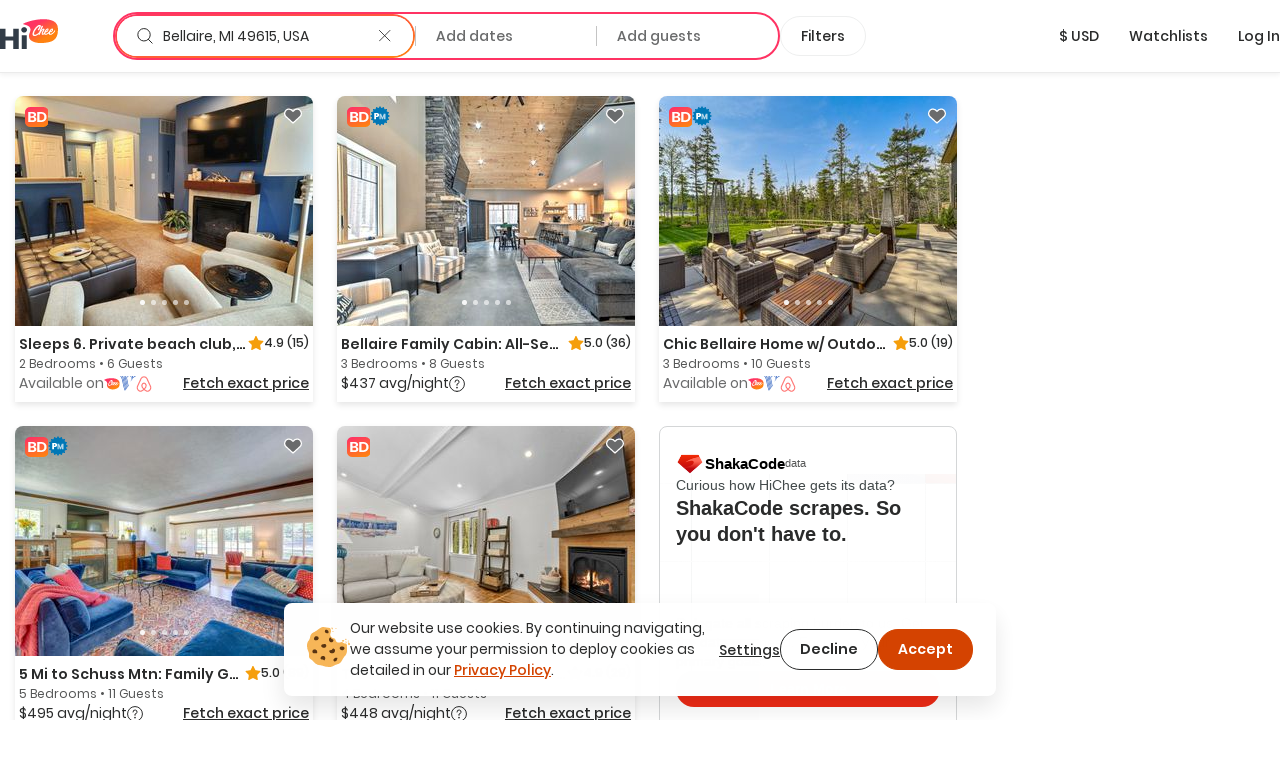

--- FILE ---
content_type: text/html; charset=utf-8
request_url: https://hichee.com/vacation-rentals/usa/michigan/bellaire
body_size: 127889
content:
<!DOCTYPE html><html lang="en"><head><!--Start Gon--><script>
//<![CDATA[
window.gon={};gon.appId="794468387308150";gon.clientId="748216958229-99ki5468es36fe0ib9dg1okuseiqeuvi.apps.googleusercontent.com";
//]]>
</script><script>
//<![CDATA[
window.gon={};gon.appId="794468387308150";gon.clientId="748216958229-99ki5468es36fe0ib9dg1okuseiqeuvi.apps.googleusercontent.com";
//]]>
</script><!--End Gon--><!--Start Meta Tags--><meta name="csrf-param" content="authenticity_token" />
<meta name="csrf-token" content="xUdRsEGC_MnfGCc9eCkiBHGbNMSSr9Y18wfEEuFuzFlB1ZDQbwfK0mWJblqnDlrm6ovKPLSy6691gjIBcTBlnA" /><meta name="action-cable-url" content="wss://hichee.com/cable" /><title>Bellaire, MI 49615, USA Vacation rentals • comparison for Airbnb, Vrbo and Booking prices | HiChee</title><meta name="title" content="Bellaire, MI 49615, USA Vacation rentals • comparison for Airbnb, Vrbo and Booking prices | HiChee"><meta name="description" content="Vacation Rentals in Bellaire, MI 49615, USA ➤ Explore and compare best deals from Vrbo / Airbnb or direct host ✔️ Don’t overpay, check it before you book it!"><meta name="image" content="https://hichee.com/images/hawaii-chee-facebook-share.jpg"><meta name="keywords" content="vacation rentals, vacation home rentals, vacation rentals by owner, for rent by owner, houses for rent by owner, rent by owner, homes for rent by owner, beach house rentals, rental homes, rental listing website, vacation by owner, rental homes by owner, maui vacation rentals, oahu vacation rentals, vacations hawaii"><meta property="fb:app_id" content="794468387308150"><meta property="twitter:site_name" content="HiChee"><meta property="twitter:site" content="https://hichee.com"><meta property="twitter:card" content="summary_large_image"><meta property="twitter:title" content="Bellaire, MI 49615, USA Vacation rentals • comparison for Airbnb, Vrbo and Booking prices | HiChee"><meta property="twitter:description" content="Vacation Rentals in Bellaire, MI 49615, USA ➤ Explore and compare best deals from Vrbo / Airbnb or direct host ✔️ Don’t overpay, check it before you book it!"><meta property="twitter:image" content="https://hichee.com/images/hawaii-chee-facebook-share.jpg"><meta property="og:url" content="https://hichee.com/vacation-rentals/usa/michigan/bellaire"><meta property="og:site_name" content="HiChee"><meta property="og:title" content="Bellaire, MI 49615, USA Vacation rentals • comparison for Airbnb, Vrbo and Booking prices | HiChee"><meta property="og:image" content="https://hichee.com/images/hawaii-chee-facebook-share.jpg"><meta property="og:description" content="Vacation Rentals in Bellaire, MI 49615, USA ➤ Explore and compare best deals from Vrbo / Airbnb or direct host ✔️ Don’t overpay, check it before you book it!"><meta property="og:type" content="website"><link href="https://hichee.com/vacation-rentals/usa/michigan/bellaire" rel="canonical"><script type="application/ld+json">[{"@context":"https://schema.org/","@type":"Accommodation","@id":"rspec-listing-tile-33545631-blv","name":"Sleeps 6. Private beach club,  Pools, wifi","url":"/listings/33545631","numberOfRooms":2,"numberOfBathroomsTotal":2.0},{"@context":"https://schema.org/","@type":"Accommodation","@id":"rspec-listing-tile-26621489-blv","name":"Bellaire Family Cabin: All-Season Retreat!","url":"/listings/26621489","numberOfRooms":3,"numberOfBathroomsTotal":2.0},{"@context":"https://schema.org/","@type":"Accommodation","@id":"rspec-listing-tile-33582809-blv","name":"Chic Bellaire Home w/ Outdoor Kitchen on Clam Lake","url":"/listings/33582809","numberOfRooms":3,"numberOfBathroomsTotal":2.0},{"@context":"https://schema.org/","@type":"Accommodation","@id":"rspec-listing-tile-10116583-blv","name":"5 Mi to Schuss Mtn: Family Getaway w/ Game Room","url":"/listings/10116583","numberOfRooms":5,"numberOfBathroomsTotal":2.5},{"@context":"https://schema.org/","@type":"Accommodation","@id":"rspec-listing-tile-36849903-blv","name":"Treehouse Retreat: Your Ski \u0026 Snowboard Getaway","url":"/listings/36849903","numberOfRooms":4,"numberOfBathroomsTotal":2.0},{"@context":"https://schema.org/","@type":"Accommodation","@id":"rspec-listing-tile-26567006-blv","name":"Clam Lake Vacation Rental w/ Deck \u0026 Shared Dock!","url":"/listings/26567006","numberOfRooms":2,"numberOfBathroomsTotal":1.5},{"@context":"https://schema.org/","@type":"Accommodation","@id":"rspec-listing-tile-24925159-blv","name":"Bellaire Ski Condo: 1 Mi to Summit Mountain!","url":"/listings/24925159","numberOfRooms":2,"numberOfBathroomsTotal":2.0},{"@context":"https://schema.org/","@type":"Accommodation","@id":"rspec-listing-tile-19864867-blv","name":"2 Mi to Schuss Mtn! Northern Retreat w/ Game Room","url":"/listings/19864867","numberOfRooms":5,"numberOfBathroomsTotal":4.0},{"@context":"https://schema.org/","@type":"Accommodation","@id":"rspec-listing-tile-2553044-blv","name":"Cozy Bellaire Condo w/ Balcony - 3 Mi to Skiing!","url":"/listings/2553044","numberOfRooms":2,"numberOfBathroomsTotal":3.0},{"@context":"https://schema.org/","@type":"Accommodation","@id":"rspec-listing-tile-11671816-blv","name":"Schuss/ Chalet in the woods, 3 bed 2 bath S-8","url":"/listings/11671816","numberOfRooms":3,"numberOfBathroomsTotal":1.0},{"@context":"https://schema.org/","@type":"Accommodation","@id":"rspec-listing-tile-19498409-blv","name":"Lakefront Bellaire Getaway w/ Kayaks, Dock \u0026 Grill","url":"/listings/19498409","numberOfRooms":4,"numberOfBathroomsTotal":2.0},{"@context":"https://schema.org/","@type":"Accommodation","@id":"rspec-listing-tile-9340616-blv","name":"Ski-In/Ski-Out! Cozy Bellaire Resort Retreat!","url":"/listings/9340616","numberOfRooms":3,"numberOfBathroomsTotal":2.5},{"@context":"https://schema.org/","@type":"Accommodation","@id":"rspec-listing-tile-25032297-blv","name":"Game Room \u0026 On-Site Snow Trails! Bellaire Retreat","url":"/listings/25032297","numberOfRooms":5,"numberOfBathroomsTotal":4.5},{"@context":"https://schema.org/","@type":"Accommodation","@id":"rspec-listing-tile-33520508-blv","name":"Northern Michigan private cabin. Dog friendly","url":"/listings/33520508","numberOfRooms":3,"numberOfBathroomsTotal":1.0},{"@context":"https://schema.org/","@type":"Accommodation","@id":"rspec-listing-tile-27257935-blv","name":"Beautiful Bellaire Home w/ Amenities, 4 Mi to Lake","url":"/listings/27257935","numberOfRooms":3,"numberOfBathroomsTotal":3.0},{"@context":"https://schema.org/","@type":"Accommodation","@id":"rspec-listing-tile-24985243-blv","name":"Bellaire Ski Escape ~ 1 Mile to Schuss Mountain!","url":"/listings/24985243","numberOfRooms":5,"numberOfBathroomsTotal":3.5},{"@context":"https://schema.org/","@type":"Accommodation","@id":"rspec-listing-tile-2572297-blv","name":"Bellaire Townhome on Summit Mtn w/ 2 Balconies!","url":"/listings/2572297","numberOfRooms":3,"numberOfBathroomsTotal":3.0},{"@context":"https://schema.org/","@type":"Accommodation","@id":"rspec-listing-tile-27273744-blv","name":"3 Mi to Schuss Mtn! Family Cabin at Shanty Creek","url":"/listings/27273744","numberOfRooms":5,"numberOfBathroomsTotal":4.0},{"@context":"https://schema.org/","@type":"Accommodation","@id":"rspec-listing-tile-38896741-blv","name":"Bellaire Home Near Shanty Creek Resort/Schuss Mtn","url":"/listings/38896741","numberOfRooms":3,"numberOfBathroomsTotal":1.5},{"@context":"https://schema.org/","@type":"Accommodation","@id":"rspec-listing-tile-38843228-blv","name":"2 Mi to Schuss Mountain: Cozy Cabin w/ Deck","url":"/listings/38843228","numberOfRooms":5,"numberOfBathroomsTotal":3.0},{"@context":"https://schema.org/","@type":"Accommodation","@id":"rspec-listing-tile-39192627-blv","name":"2BR Condo in Shanty Creek Resort","url":"/listings/39192627","numberOfRooms":2,"numberOfBathroomsTotal":1.0},{"@context":"https://schema.org/","@type":"Accommodation","@id":"rspec-listing-tile-24940543-blv","name":"Bellaire Resort Condo: Ski, Tube, Explore!","url":"/listings/24940543","numberOfRooms":3,"numberOfBathroomsTotal":2.5},{"@context":"https://schema.org/","@type":"Accommodation","@id":"rspec-listing-tile-32304709-blv","name":"Shanty Creek Lodges 1BR~Sleeps 8~Full Kitchen","url":"/listings/32304709","numberOfRooms":1,"numberOfBathroomsTotal":2.0},{"@context":"https://schema.org/","@type":"Accommodation","@id":"rspec-listing-tile-2665741-blv","name":"Winter Adventure Cabin|Minutes to Shanty Creek|3BR","url":"/listings/2665741","numberOfRooms":3,"numberOfBathroomsTotal":2.0},{"@context":"https://schema.org/","@type":"Accommodation","@id":"rspec-listing-tile-32827660-blv","name":"Pet Friendly Studio | Resort | Sauna \u0026 Hot Tubs","url":"/listings/32827660","numberOfRooms":1,"numberOfBathroomsTotal":1.0}]</script><script type="application/ld+json">{"@context":"https://schema.org/","@type":"Organization","image":"https://hichee.com/images/hawaii-chee-facebook-share.jpg","logo":"https://images.hichee.com/eyJidWNrZXQiOiJoYy1pbWFnZXMtcHJvZCIsImtleSI6ImltYWdlcy9zdGF0aWMvaGljaGVlLWxvZ28tc3RydWN0dXJlZC1kYXRhLnBuZyJ9?signature=22f1803938457a804f5deaf7d28a93de27a62ed35f5eaf2f31d66b5b63a6a709","sameAs":["https://www.facebook.com/hicheerentals","https://www.tiktok.com/@hi.chee","https://www.linkedin.com/company/hichee","https://twitter.com/hawaiichee"],"description":"HiChee is a vacation rental comparison site that allows you to search for savings across Airbnb, Booking.com and Vrbo, plus alternative booking platforms and direct-to-host websites.","url":"https://www.hichee.com/","name":"Hichee"}</script><link rel="apple-touch-icon" type="image/png" href="https://hichee.com/assets/apple-touch-icon-180-cb4274d2c14d31edda69dc51b8f436a4c0bd52a1386bf1ba185ec5b1d209c372.png" sizes="180x180" /><link rel="apple-touch-icon" type="image/png" href="https://hichee.com/assets/apple-touch-icon-152-af686aa9155a8f0aa0d7d3c17ad6699151b400660611cbb5e1cea66920e91af3.png" sizes="152x152" /><link rel="apple-touch-icon" type="image/png" href="https://hichee.com/assets/apple-touch-icon-144-339e16ca1fbbb67dbbfb4d8b188444fcab8be694e632964b16e0fb1a0233f5b7.png" sizes="144x144" /><link rel="apple-touch-icon" type="image/png" href="https://hichee.com/assets/apple-touch-icon-120-6607b5de0592cae4b7fe6e427d6a38eef9855e0d2ebcb462a022de2a002c3732.png" sizes="120x120" /><link rel="apple-touch-icon" type="image/png" href="https://hichee.com/assets/apple-touch-icon-114-aa45cd2e6386043a8e89063fe54ddfb6dbc47e494ee39ee14bf995f7d8e736fa.png" sizes="114x114" /><link rel="apple-touch-icon" type="image/png" href="https://hichee.com/assets/apple-touch-icon-76-31bc088404c133b328886ec407655f62b6eea6802206b9e36d00214a37c9d261.png" sizes="76x76" /><link rel="apple-touch-icon" type="image/png" href="https://hichee.com/assets/apple-touch-icon-72-eb4bae675dfb254eef4b2a9b9664a22ef8dbb510bfa83bffceb92d73509776ef.png" sizes="72x72" /><link rel="apple-touch-icon" type="image/png" href="https://hichee.com/assets/apple-touch-icon-60-e5a4905d7de2005277ea51b7c71e0e91c1257eb5da6b4af0149a7da17c9d828a.png" sizes="60x60" /><link rel="apple-touch-icon" type="image/png" href="https://hichee.com/assets/apple-touch-icon-57-32d39ce7af8351a752d51cf89d32d445ed6acb1dd5737337bfaec4cea1fa3141.png" sizes="57x57" /><link rel="icon" type="image/png" href="https://hichee.com/assets/favicon-228-952c3ddd56423a57e4a5e62b4762d945a89b4515a310bf253d4ca480bf86fdbf.png" sizes="228x228" /><link rel="icon" type="image/png" href="https://hichee.com/assets/favicon-196-112c37b583b553df6b20c926541488c146135ee13760add402cae89e0fa26a3f.png" sizes="196x196" /><link rel="icon" type="image/png" href="https://hichee.com/assets/favicon-192-b80714d948fbae004628e77e3bfb25801ef30386ba340ed737b456c4898151fe.png" sizes="192x192" /><link rel="icon" type="image/png" href="https://hichee.com/assets/favicon-128-a1ee1f8ec667aabf56a9768a681b807b7f44aa1412420e198284c7fcdd4708dd.png" sizes="128x128" /><link rel="icon" type="image/png" href="https://hichee.com/assets/favicon-96-4731a171a923c01ebc782520edea8e8d019e480b2bafb50969c3e15cea4f5861.png" sizes="96x96" /><link rel="icon" type="image/png" href="https://hichee.com/assets/favicon-32-f118a75644cfd63708ee05ac27bcfa1931e47b81929e35d4a7a5d5f1f457533a.png" sizes="32x32" /><link rel="icon" type="image/png" href="https://hichee.com/assets/favicon-16-1ac2549ecd36e1f306781412f6c70a2cf9879afd2732d42ccb8c76f5e757de9d.png" sizes="16x16" /><link rel="shortcut icon" type="image/x-icon" href="https://hichee.com/assets/favicon-2dc0633677f0be080e9e04e8dbfa5703d8f934a3e12e9c177db9b4ce65f609a5.ico" /><link href="https://hichee.com/assets/manifest-7d16d25fb569f046b952097eee702587deecb5176c140200f13f738a3e25d2c4.json" rel="manifest" /><meta content="#e8e8e8" name="theme-color" /><meta content="DPR, Width" http-equiv="Accept-CH" /><meta content="width=device-width, initial-scale=1.0" name="viewport" /><!--End Meta Tags--><!--Start JavaScript and Stylesheets--><script>window.SENTRY_DSN = 'https://8f98713c89434e1f9a481242c34ed0b0@sentry.io/187636';window.SENTRY_ENV = 'production';window.SENTRY_USER_CONTEXT = {"ip_address":"3.144.72.217"};</script><script src="https://js.stripe.com/v3/" defer="defer"></script><script src="https://hichee.com/webpack/production/runtime.bundle.7ecefdee27de38721c20.js" crossorigin="anonymous" async="async"></script>
<script src="https://hichee.com/webpack/production/vendor.bundle.6ac07357e75d385ec61a.js" crossorigin="anonymous" async="async"></script>
<script src="https://hichee.com/webpack/production/common.bundle.085288b748425ca4818e.js" crossorigin="anonymous" async="async"></script>
<script src="https://hichee.com/webpack/production/generated/ListingsIndex.bundle.702b69a31915b09ece3b.js" crossorigin="anonymous" async="async"></script>
<script src="https://hichee.com/webpack/production/global.bundle.928939da1ffbcc58434f.js" crossorigin="anonymous" defer="defer"></script><link rel="stylesheet" href="https://hichee.com/webpack/production/vendor.bundle.c277f37ba9c455a0f051.css" />
<link rel="stylesheet" href="https://hichee.com/webpack/production/common.bundle.2633ed924584d80ef41e.css" />
<link rel="stylesheet" href="https://hichee.com/webpack/production/generated/ListingsIndex.bundle.96c372ddd879eda7f9ed.css" />
<link rel="stylesheet" href="https://hichee.com/webpack/production/global.bundle.b94f8750b8f2c1802bde.css" /><script src="https://www.google.com/recaptcha/api.js?render=6LdMl_YlAAAAAGHeUFaXAjbxKQA0NPAlg4r_D6UZ" defer="defer"></script><script>dataLayer = [];</script><script>(function(w,d,s,l,i){w[l]=w[l]||[];w[l].push({'gtm.start':
new Date().getTime(),event:'gtm.js'});var f=d.getElementsByTagName(s)[0],
j=d.createElement(s),dl=l!='dataLayer'?'&l='+l:'';j.async=true;j.src=
'https://www.googletagmanager.com/gtm.js?id='+i+dl;f.parentNode.insertBefore(j,f);
})(window,document,'script','dataLayer','GTM-P5C4FHS');</script><!--End JavaScript and Stylesheets--></head><body class="contextual-listings contextual-listings-location_page"><noscript><iframe height="0" src="https://www.googletagmanager.com/ns.html?id=GTM-P5C4FHS" style="display:none;visibility:hidden" width="0"></iframe></noscript><script src="https://www.googletagmanager.com/gtag/js?id=G-NZSC8ZEEQ1" async="async"></script><script>// Define dataLayer and the gtag function
window.dataLayer = window.dataLayer || [];
// Args defined this way to overcome ReScript curry error
function gtag() { dataLayer.push(arguments); }

function setupInitialUserConsent() {
  // NOTE: Keep in sync with key in LocalStorage.res
  const userConsent = localStorage.getItem('analyticsAllowed');
  var consent = userConsent === 'true' ? {
                      'ad_user_data': 'granted',
                      'ad_personalization': 'granted',
                      'ad_storage': 'granted',
                      'analytics_storage': 'granted'
                  } : {
                      'ad_user_data': 'denied',
                      'ad_personalization': 'denied',
                      'ad_storage': 'denied',
                      'analytics_storage': 'granted'
                  }
  gtag('consent', 'default', consent);
}
setupInitialUserConsent()

gtag('js', new Date());
gtag('config', "G-NZSC8ZEEQ1");</script><div id="fb-root"></div><!-- Powered by React on Rails Pro (c) ShakaCode | Evaluation License -->
<script type="application/json" id="js-react-on-rails-context">{"componentRegistryTimeout":5000,"railsEnv":"production","inMailer":false,"i18nLocale":"en","i18nDefaultLocale":"en","rorVersion":"16.2.0.rc.1","rorPro":true,"rorProVersion":"16.2.0.rc.1","href":"https://hichee.com/vacation-rentals/usa/michigan/bellaire","location":"/vacation-rentals/usa/michigan/bellaire","scheme":"https","host":"hichee.com","port":null,"pathname":"/vacation-rentals/usa/michigan/bellaire","search":null,"httpAcceptLanguage":null,"appName":"hichee-production","appDomain":"https://hichee.com","desktop":true,"tablet":false,"mobile":false,"chrome":true,"initialScreenSize":"lg","lastSearch":null,"referer":null,"blogUrl":"https://blog.hichee.com/","helpEmail":"support@hichee.com","listingVerificationHelpUrl":"https://calendly.com/gabriella-41/30min","chromeExtensionUrl":"https://chrome.google.com/webstore/detail/hichee-price-comparison/ikoocbbcgemiakcmeepjmlgipjeeibon","shakaCodeDataUrl":"https://data.shakacode.com","featureFlags":["intercom_enabled","intercom_with_delay","skip_google_location_resolving","use_aws_proxies","slv_host_contact_info","slv_book_direct_deals","recaptcha_enabled","skip_hichee_provider_for_non_verified_listings","user_subscription_enabled","user_subscription_experimental_verified_host_instance"],"amplitudeKey":"f4a8eccb9e0ddb477a1c5e6d1d2f7773","googleRecaptchaSiteKey":"6LdMl_YlAAAAAGHeUFaXAjbxKQA0NPAlg4r_D6UZ","googleRecaptchaCheckboxSiteKey":"6LfHOUApAAAAABNzQKo-P0zLegukIEehfiCKdKMH","googleMapsKey":"AIzaSyBOOxkELIwu6R32AwCdw-q9sWSgblyYxwU","googleAdsenseKey":null,"tripListSyncCooldown":15,"newUserDuration":1200,"fetchingListingQuotesTimeout":7,"updatingListingCalendarTimeout":7,"awsImagesHandlingV5Server":"https://images.hichee.com","awsImagesHandlingV5Bucket":"hc-images-prod","awsImagesHandlingV5Key":"pv/sgc7LxW6g8Y3/t9KbUyc/xC95TEdTPyMJOV2vs/0=","httpId":"uGDmH1w3vZMz4sFw06YFTAygsIBwpTfSI1V7WgKxMQ4z73Ev4O2amNAHVUzOWeHB","stripePublishableKey":"pk_live_517gOITKgyWI4kzuxPxdTgrBmY75sriFNMUzGAEaiajWN9rFmYwhdbM0gwtBGuzckcvsho0nHBP7CEXIxIIvzv2Tq00hp3RISov","serverSide":false}</script>
<div id="ListingsIndex-react-component"><link rel="preload" as="image" href="https://images.hichee.com/[base64]?signature=41a35ad92575f5c9fe3c62fbc9c0eeb189db927340865b77855a76d9a4a9162e"/><link rel="preload" as="image" href="/svgs/book-direct-logo.svg"/><link rel="preload" as="image" href="https://images.hichee.com/[base64]?signature=8bb13363fb5b9c3b250564ff80b9d38dec9420b57a1ab7687ab3a32f8fb2ec14"/><link rel="preload" as="image" href="https://images.hichee.com/[base64]?signature=7edeef3196e549a8ba9c73df76b8eefc56677ede6d5fffc41245b431e7fbb48c"/><link rel="preload" as="image" href="https://images.hichee.com/[base64]?signature=5ad9ab9121ca876ddd77f8e262cfe304c86cbf16d988eb24578992639ce564da"/><link rel="preload" as="image" href="https://images.hichee.com/[base64]?signature=6b32d0f574619d7db359b18e9afa42f101de7f76a843635fe07fac8361e994af"/><link rel="preload" as="image" href="https://images.hichee.com/eyJidWNrZXQiOiJoYy1pbWFnZXMtcHJvZCIsImVkaXRzIjp7InJlc2l6ZSI6eyJoZWlnaHQiOjQ4LCJ3aWR0aCI6NTZ9fSwia2V5IjoiaW1hZ2VzL3N0YXRpYy9wcm9tb3Mvc2MtZGF0YS9zaGFrYWNvZGUtbG9nby5wbmcifQ==?signature=bac4221450ec7a8259b529d7b400759c1183a738fd4aeda533dfeee4d2be1524"/><link rel="preload" as="image" href="https://images.hichee.com/[base64]?signature=88750631cf5a7578b63860cf603b591b4845eae0c680d2063a8cfefec0446311"/><link rel="preload" as="image" href="https://images.hichee.com/[base64]?signature=947c735c9a850dfc817a0d6f136af12c6b33729322bad84f7e608cc7e197d8cf"/><link rel="preload" as="image" href="https://images.hichee.com/[base64]?signature=c606bf4f3da7ccc4d8ea4b09215d42ac54a30da0c7655ca0ec85f2bef15bf3b9"/><link rel="preload" as="image" href="https://images.hichee.com/[base64]?signature=d6afe40fb7daf8bbde5c7a3d4648d20d82ab44a9c7df906b92e6d935311f5495"/><link rel="preload" as="image" href="https://images.hichee.com/[base64]?signature=1a36660bb66e4e3819f6e1fd824329fea78ca9520b864055ecff2ca9327a946d"/><link rel="preload" as="image" href="https://images.hichee.com/[base64]?signature=1cc3b0397eda0313fd6761df8a758c3d7afa8beb983c179fc74d2870e0a38e0b"/><link rel="preload" as="image" href="https://images.hichee.com/[base64]?signature=6258da0e15b8517f7d92492a88609b1d04ec6fe65e52ea2909cb7bd16942560e"/><link rel="preload" as="image" href="https://images.hichee.com/[base64]?signature=04351a82cd9ce70ce2bda952967a630f500814bf13d87c8a8cee8ca47eb62bdd"/><link rel="preload" as="image" href="https://images.hichee.com/[base64]?signature=5a6510a90763457c8f1b33a4156ae5a826291815f85eec9e71f3c67b534f6f88"/><link rel="preload" as="image" href="https://images.hichee.com/[base64]?signature=bddfc1ce97de6cd81ef9f171f40cef323d64c005f9f84c206d308c78a3a55794"/><link rel="preload" as="image" href="https://images.hichee.com/[base64]?signature=9e953fca0e6945a55081eb619b0576e3d9840485b65ee5ce946d1cd277d1f7a9"/><link rel="preload" as="image" href="https://images.hichee.com/[base64]?signature=de2f75f7818cf6e047d42d70c840d15a026d7bf5a0a7013a60b45d8483634f05"/><link rel="preload" as="image" href="https://images.hichee.com/[base64]?signature=8fe00a31f0b90199cf07e81ee4401d020d4d85fe4827262ee02a66725cd45030"/><link rel="preload" as="image" href="https://images.hichee.com/[base64]?signature=80de4272caef23a4377005fb785f7a849d944bf11af65badad83fbbf40e7eeb9"/><link rel="preload" as="image" href="https://images.hichee.com/[base64]?signature=5c72c3e0590e81e087c8dea5e508fcdffa4410b5783c7331f7b7bf3908d1f96d"/><link rel="preload" as="image" href="https://images.hichee.com/[base64]?signature=39cd4b0eff79b3ec4e13e50d6724fd3456812ca666e4cc1826127fab324255af"/><link rel="preload" as="image" href="https://images.hichee.com/[base64]?signature=715b278b621d1b8053d0f1be2d730a600f896f3f748013177e8870369ef090fa"/><link rel="preload" as="image" href="https://images.hichee.com/[base64]?signature=fd17d8b966759dddfdcdb02d83feae6186fc518957cb499bee46cac3fc0af61d"/><link rel="preload" as="image" href="https://images.hichee.com/[base64]?signature=96e587b57945be5aa4969af46e641a7189f798c43bcbc53c2c38ae76caab525f"/><link rel="preload" as="image" href="https://images.hichee.com/[base64]?signature=130843385837adf46a933efa7996aea0b0c6f0778dc66fb1b38757cea19e43c1"/><div class="Container__wrapper__sK3FL"><header id="navBar-header" class="index__navbarHeader__grZvz"><nav id="navbar" class="navbar navbar-default Navbar__navbar__PouP4 Navbar__fixed__XvNR9"><div class="container-fluid Navbar__navbarContainer__nNx64"><div class="navbar-header Navbar__navbarHeader__JcPSz"><div class="navbar-brand Navbar__navbarBrand__bq5vE"><a href="/" alt="HiChee Home"><svg class="Navbar__iconLogoColorful__xCgnQ" viewBox="0 0 71 37" xmlns="http://www.w3.org/2000/svg" aria-labelledby="svg-hi-chee-logo-colorful"><title id="svg-hi-chee-logo-colorful">HiCheeLogoColorful</title><defs><linearGradient x1="30.001%" y1="26.054%" x2="70.029%" y2="73.425%" id="hichee-logo-colorful"><stop stop-color="#FF3363" offset="0%"></stop><stop stop-color="#FF8211" offset="100%"></stop></linearGradient></defs><g fill-rule="nonzero" fill="none"><g transform="translate(28)"><rect fill="#FFF" x="11.289" y="6.236" width="29" height="16" rx="1"></rect><path d="M42.873 11.233c.802 16.137-8.333 17.542-19.24 18.452-4.81.4-20.223-1.142-15.23-12.714C13.393 5.4-3.734 7.767 1.186 5.4 12.41 0 42.071-4.905 42.873 11.233zm-22.63-3.925c-.12.01-.236.023-.35.039a2.616 2.616 0 00-.382.086c-.14.052-.281.112-.422.18-.14.068-.293.143-.455.227l-.13.082-.26.18-.26.164-.13.09a1.401 1.401 0 00-.152.125l-.06.062-.698.594c-.076.084-.154.172-.236.266a4.028 4.028 0 01-.252.266c-.097.083-.19.172-.276.266-.058.062-.11.127-.159.194l-.068.103-.748.782c-.097.114-.192.24-.284.375a4.218 4.218 0 01-.3.391c-.087.115-.171.232-.253.352l-.123.182-.128.185-.423.657a4.053 4.053 0 01-.179.282 2.737 2.737 0 00-.178.297 1.81 1.81 0 01-.31.563 4.35 4.35 0 01-.145.367c-.055.12-.109.253-.163.399a3.456 3.456 0 00-.39.938 4.628 4.628 0 00-.154.5c-.038.157-.09.313-.155.47 0 .052-.01.13-.032.234 0 .083-.008.164-.024.242-.017.079-.03.149-.041.211a1.247 1.247 0 00-.033.282c0 .094-.01.182-.032.266a2.964 2.964 0 00.032.97c.022.114.05.213.082.296.032.084.07.178.113.282.055.083.098.164.13.242a.612.612 0 00.18.227.818.818 0 01.097.14c.119.115.238.21.357.282a.765.765 0 00.195.156c.076.021.163.042.26.063.098.02.173.042.228.063.119.02.238.028.357.023.12-.005.238.003.358.023.162.021.316.021.463 0l.221-.03.226-.032.52-.094c.054 0 .092-.016.113-.047a2.64 2.64 0 01.277-.101l.276-.086a1.59 1.59 0 00.13-.07 1.59 1.59 0 01.13-.071.632.632 0 01.284-.14.89.89 0 00.284-.11 1.773 1.773 0 01.406-.203.749.749 0 01.171-.126l.092-.047.095-.047.211-.156c.087-.062.18-.122.277-.18l.15-.088.158-.092.244-.203.284-.22.012.04a.8.8 0 00.043.112l.022.037c.054.052.094.088.121.11.028.02.057.057.09.109.119.146.27.219.455.219.184 0 .368-.032.552-.094.076-.021.111-.057.106-.11-.006-.052.03-.104.105-.156.044-.042.076-.062.098-.062.022 0 .043-.042.065-.126a.44.44 0 01.065-.242.783.783 0 00.097-.227 1.36 1.36 0 01.122-.352c.06-.12.122-.226.187-.32.022-.073.038-.133.049-.18.01-.047.022-.091.032-.133a.597.597 0 01.05-.125c.02-.042.053-.094.097-.156.032-.073.048-.112.048-.118l-.002-.001-.006.01.007-.014.05-.112c.054-.094.095-.187.122-.281a.974.974 0 01.154-.297c.154-.304.368-.63.641-.978l.172-.21.195-.235c.087-.105.173-.211.26-.32a5.275 5.275 0 01.455-.51c.336-.322.582-.526.74-.609.156-.083.251-.096.284-.039.032.057.019.159-.041.305s-.138.287-.236.422a9.79 9.79 0 00-.6 1c-.174.334-.337.72-.488 1.158-.087.24-.166.466-.236.68-.07.214-.122.435-.154.665a1.891 1.891 0 000 .703c.021.146.054.29.097.43.033.106.09.195.17.269l.09.068.179.156a.502.502 0 00.238.117l.087.008h.374c.065 0 .14-.005.227-.016l.276-.03c.098-.011.187-.03.268-.056.082-.026.15-.054.204-.086.119-.083.23-.156.333-.218.103-.063.208-.136.317-.22a.865.865 0 00.065-.07l.036-.033.045-.021.114-.055c.021-.01.038-.031.05-.063l.005-.016c.053.112.117.22.191.321.076.104.157.193.244.266.087.083.195.154.325.211.13.057.26.097.39.117.087.021.227.037.422.047.195.01.33.016.407.016.563-.02 1.145-.196 1.746-.524a9.77 9.77 0 001.715-1.196l.032.242c.011.078.033.16.065.243.022.03.035.07.04.117a.38.38 0 00.041.133c.055.114.12.224.195.328.076.104.158.193.244.266.087.083.195.154.325.211.13.057.26.097.39.117.087.021.228.037.423.047.195.01.33.016.406.016.487-.02.991-.156 1.511-.407a8.08 8.08 0 001.503-.946c.482-.38.926-.797 1.333-1.25.406-.454.739-.9.999-1.338.054-.073.12-.174.195-.305.076-.13.13-.247.162-.351.011-.032-.013-.026-.073.015a.35.35 0 01-.083.05l-.006-.003.26-.688-.028-.002-.02-.006-.05-.023a.118.118 0 000-.086l-.016-.037-.016-.033-.033-.032c-.01-.01-.021-.015-.032-.015-.022-.094-.07-.13-.146-.11-.076.021-.125.047-.147.078 0-.02-.016-.03-.048-.03a.102.102 0 01-.13 0c-.022-.022-.04-.024-.057-.009l-.02.028-.013.035-.016.078c-.005.026-.008.034-.008.023-.065 0-.111.013-.138.04a.488.488 0 00-.058.07l-.032.047-.243.422c-.109.188-.19.313-.244.375-.13.167-.29.363-.48.587-.189.224-.397.448-.625.672a16.1 16.1 0 01-.699.649 6.915 6.915 0 01-.682.532 7.602 7.602 0 01-1.381.703c-.076.021-.176.04-.301.055-.125.016-.22.024-.284.024a.727.727 0 01-.26-.086.307.307 0 01-.163-.196 2.918 2.918 0 00-.065-.219.57.57 0 01-.032-.188c0-.104.01-.229.032-.375s.054-.294.098-.445c.043-.152.09-.298.138-.438a4.17 4.17 0 01.1-.264l.054-.12h.033c.054.021.11.079.17.173.06.093.122.146.187.156.015.014.041.023.08.028l.066.003h.163c.206.021.341.021.406 0 .065-.02.157-.068.276-.14.25-.167.504-.378.764-.634.26-.255.493-.54.699-.852.206-.313.368-.641.487-.985.12-.344.163-.688.13-1.032a1.025 1.025 0 00-.276-.61.417.417 0 00-.211-.172c-.033-.042-.098-.07-.195-.086a1.95 1.95 0 00-.309-.023c-.108 0-.214.005-.317.015-.103.01-.181.016-.235.016-.748.24-1.395.688-1.942 1.345-.547.656-1.027 1.433-1.438 2.33-.282.323-.615.667-1 1.032-.384.364-.75.667-1.096.906-.455.303-.91.543-1.365.72a.907.907 0 01-.177.028l-.108.003h-.268a1.491 1.491 0 01-.276-.063c-.098-.03-.157-.088-.179-.172a1.328 1.328 0 01-.065-.406c0-.156.023-.332.069-.526l.03-.115.053-.063a4.4 4.4 0 00.238-.306l.111-.163c.022-.031.04-.057.057-.078a.638.638 0 00.057-.094l-.005.01a.271.271 0 00.154.084c.022.02.03.034.024.04-.005.004.003.007.025.007.021 0 .038.003.048.008.011.005.022.008.033.008.206.02.37.018.495-.008s.247-.076.366-.149c.553-.365.983-.769 1.292-1.212.309-.443.582-.961.82-1.556 0-.041.022-.083.065-.125.033-.146.055-.276.065-.39.011-.115 0-.235-.032-.36a1.025 1.025 0 00-.276-.61.417.417 0 00-.211-.172c-.076-.083-.198-.136-.366-.156a2.089 2.089 0 00-.43-.016 3.611 3.611 0 00-1.236.532c-.368.25-.707.552-1.015.907a7.816 7.816 0 00-.837 1.164 14.3 14.3 0 00-.47.862l-.213.444-.227.782a1.112 1.112 0 00-.049.211c-.01.078-.027.149-.049.211a2.342 2.342 0 00-.016.067l-.035.043-.1.113-.136.152c-.103.115-.214.235-.333.36-.12.125-.238.24-.357.344-.12.104-.212.172-.277.203-.13.073-.224.105-.284.094a.15.15 0 01-.122-.094.375.375 0 01-.016-.195c.01-.078.027-.149.049-.211.14-.521.292-.962.455-1.321.162-.36.34-.722.536-1.087.065-.146.135-.284.211-.415.076-.13.168-.284.276-.46.098-.168.206-.363.325-.587.096-.18.16-.374.193-.583l.019-.16v-.203a.877.877 0 00-.171-.43 3.013 3.013 0 00-.3-.337c-.055-.062-.15-.104-.285-.125a4.21 4.21 0 01-.333-.062.701.701 0 00-.244-.016c-.054.01-.125.026-.211.047a.876.876 0 00-.22.07c-.048.027-.181.102-.398.227a2.015 2.015 0 00-.292.211c-.12.1-.244.211-.374.337-.13.125-.26.258-.39.398a6.31 6.31 0 00-.398.47 2.302 2.302 0 01-.203.227.302.302 0 01-.05.04l-.015.006.065-.188c.022-.052.043-.11.065-.172 0-.01.046-.117.138-.32.092-.203.198-.456.317-.759.054-.114.11-.24.17-.375.06-.135.117-.276.171-.422.033-.094.062-.151.09-.172.027-.02.056-.078.089-.172.054-.136.106-.271.154-.407l.075-.199.08-.192.195-.484c.021-.052.046-.105.073-.157l.038-.078.035-.078.13-.297a.57.57 0 00.043-.14l.006-.063v-.079a.472.472 0 00-.017-.133l-.02-.056-.028-.06-.098-.173a1.698 1.698 0 00-.187-.21.418.418 0 00-.252-.118 2.756 2.756 0 00-.3-.024.802.802 0 00-.285.024 4.12 4.12 0 00-.17.07.522.522 0 00-.155.102.727.727 0 00-.13.187 2.776 2.776 0 00-.097.204 1.777 1.777 0 01-.073.281c-.027.073-.068.177-.122.313a4.127 4.127 0 00-.115.25l-.031.078-.163.454c-.086.23-.179.443-.276.64-.073.15-.15.324-.229.526l-.08.21-.374 1-.373.97a30.45 30.45 0 00-.268.72l-.203.57c-.065.183-.136.375-.212.579a485.637 485.637 0 00-.332.897l-.077.064c-.097.084-.19.165-.276.243a2.623 2.623 0 01-.195.164c-.12.104-.238.216-.358.336-.119.12-.238.222-.357.305-.152.104-.3.206-.447.305-.146.099-.295.19-.447.274-.162.114-.322.221-.48.32a6.45 6.45 0 01-.511.29 1.77 1.77 0 00-.3.148l-.14.084-.145.08-.634.266a.674.674 0 00-.122.047l-.02.012-.012.004h-.04a24.332 24.332 0 00-.682.094c-.207.03-.364.005-.472-.079a.898.898 0 01-.195-.148 1.217 1.217 0 01-.147-.211 1.001 1.001 0 01-.122-.384 7.14 7.14 0 00-.056-.398c.01-.084.013-.16.008-.227a.689.689 0 01.024-.227c.022-.146.04-.279.057-.399.016-.12.035-.245.057-.375s.054-.27.097-.422a6.51 6.51 0 01.18-.524c.086-.24.183-.474.292-.704a5.9 5.9 0 01.373-.672c.206-.365.417-.711.634-1.04a32.47 32.47 0 011.162-1.642c.157-.203.328-.393.512-.57.206-.23.406-.451.6-.665.196-.214.413-.42.65-.618a1.73 1.73 0 00.237-.234 1.34 1.34 0 01.235-.219.963.963 0 00.285-.18c.07-.068.154-.133.251-.195.087-.052.176-.107.268-.165a.877.877 0 01.301-.117c.152-.041.255-.008.309.102a.44.44 0 01.016.352 1.435 1.435 0 01-.162.352c-.065.099-.12.205-.163.32-.087.177-.16.318-.22.422-.059.105-.143.24-.251.407a3.177 3.177 0 00-.154.266 6.74 6.74 0 00-.139.281c-.086.115-.168.224-.243.328-.076.105-.141.214-.195.329-.109.167-.209.326-.301.477a1.08 1.08 0 00-.154.508c.01.031.016.086.016.164 0 .078.016.128.049.149.054.02.092.06.113.117a.575.575 0 00.098.164c.022.021.054.037.097.047l.147.031c.054 0 .138.006.252.016.075.007.143.012.202.014l.082.002.374-.125a.382.382 0 00.178-.133c.055-.068.109-.128.163-.18a.736.736 0 00.097-.196 2.07 2.07 0 01.082-.21.414.414 0 00.089-.212.606.606 0 01.073-.227c.033-.062.062-.125.09-.187.027-.063.067-.136.121-.22a2.05 2.05 0 01.26-.53c0-.022.006-.037.017-.048.054-.094.11-.19.17-.289.06-.099.106-.195.138-.29a1.4 1.4 0 01.122-.163.524.524 0 00.106-.212c.032-.125.084-.252.154-.383.07-.13.127-.258.17-.383.087-.167.158-.341.212-.524.054-.182.087-.372.098-.57a4.624 4.624 0 01-.032-.532c-.001-.083-.012-.14-.033-.172a1.324 1.324 0 01-.098-.203c-.032-.084-.078-.138-.138-.164a.746.746 0 01-.22-.18.513.513 0 00-.227-.118 5.306 5.306 0 01-.244-.07 1.404 1.404 0 00-.414-.086 1.482 1.482 0 00-.414.008zm9.8 5.735l.044.004a.12.12 0 01.082.078.342.342 0 01.008.234.592.592 0 00-.09.188.78.78 0 01-.105.219 11.67 11.67 0 01-.585.829 1.73 1.73 0 01-.829.594h-.049a.117.117 0 00-.048.008.074.074 0 01-.033.007c-.022-.03-.035-.046-.04-.046-.006 0-.011.002-.017.007-.005.006-.008.006-.008 0l-.002-.01-.014-.06a.473.473 0 01.013-.1l.001-.005-.005-.028a.16.16 0 010-.034l.007-.028a.222.222 0 00.016-.086c.022-.021.041-.06.057-.118.016-.057.04-.096.073-.117.098-.125.166-.219.203-.281.038-.063.079-.123.122-.18a9.32 9.32 0 01.18-.227c.075-.094.205-.235.39-.422.086-.094.162-.164.227-.211.065-.047.157-.107.276-.18.076-.031.133-.042.17-.031zm5.59.078l.044.004a.12.12 0 01.081.078.342.342 0 01.009.235.866.866 0 00-.106.21 1.124 1.124 0 01-.122.243c-.173.271-.338.526-.496.766-.157.24-.403.417-.739.532h-.081a.187.187 0 00-.057.008.138.138 0 01-.04.007c-.022-.03-.036-.046-.041-.046-.006 0-.011.002-.016.007-.006.006-.009.006-.009 0a.626.626 0 00-.016-.07c-.043-.094-.032-.219.033-.375a.887.887 0 01.227-.344c.098-.125.152-.2.163-.227a.915.915 0 01.032-.07.84.84 0 01.09-.118 9.47 9.47 0 01.349-.367 1.76 1.76 0 01.26-.235c.087-.062.19-.13.309-.203.075-.031.132-.042.17-.031z" fill="url(#hichee-logo-colorful)"></path></g><path d="M6.643 37V26.659h9.59V37h6.644V11.929h-6.643v9.676H6.643v-9.676H0V37h6.643zm22.9-20.217c.475 0 .92-.088 1.339-.266a3.52 3.52 0 001.101-.731c.317-.31.565-.67.746-1.081.18-.41.271-.848.271-1.313 0-.466-.09-.904-.271-1.314-.18-.41-.43-.77-.746-1.08a3.52 3.52 0 00-1.101-.732A3.392 3.392 0 0029.543 10c-.474 0-.92.089-1.339.266a3.52 3.52 0 00-1.101.732c-.316.31-.565.67-.746 1.08a3.22 3.22 0 00-.27 1.314c0 .465.09.903.27 1.313.181.41.43.77.746 1.08.316.311.683.555 1.101.732.418.178.865.266 1.34.266zM32.627 37V19.942h-6.134V37h6.134z" fill="#323C47"></path></g></svg></a></div><div class="Navbar__navbarPlaceholder__QSoki"></div><button type="button" class="navbar-toggle Navbar__navbarToggle__JhJZ_ collapsed" aria-expanded="false" aria-label="Toggle navigation"><span class="sr-only">Toggle navigation</span><span class="icon-bar"></span><span class="icon-bar"></span><span class="icon-bar"></span></button></div><div class="navbar-collapse collapse Navbar__navbarCollapse__KI_nj"><ul class="nav navbar-nav navbar-right"><li class="NavItem__NavItem__HQ0VI hidden-md hidden-lg"><a role="button" tabindex="0" data-test-id="navbar-currencies-modal-trigger-button" aria-label="Change the currency"><span class="NavItem__name__b8Unc">Currency (USD)</span></a></li><li class="NavItem__NavItem__HQ0VI hidden-xs hidden-sm"><a role="button" tabindex="0" data-test-id="navbar-currencies-modal-trigger-button" aria-label="Change the currency"><span class="NavItem__name__b8Unc">$ USD</span></a></li><li class="NavItem__NavItem__HQ0VI"><a href="/watchlists/how-it-works" data-test-id="trip-lists-promo-nav-item"><span class="NavItem__name__b8Unc">Watchlists</span></a></li><li class="NavItem__NavItem__HQ0VI hidden-md hidden-lg"><a role="button" tabindex="0" data-test-id="contact-support-nav-item"><span class="NavItem__name__b8Unc">Contact Support</span></a></li><li class="NavItem__NavItem__HQ0VI"><a role="button" tabindex="0" data-test-id="log-in-menu-item"><span class="NavItem__name__b8Unc">Log In</span></a></li></ul></div></div></nav></header><main role="main"><div class="listing-search ListingSearch__listingSearch__GKDiB"><div id="results-page" class="ListingSearch__resultsPage__oiYjb"><div class="ListingSearch__resultsWrapper__fLvUn"><div id="results-page-container" class="ListingSearch__resultsPageContainerWithoutFilters__A_okb"><div class="ListingResultsPage__mobileActionBarContainer___0jQ3"><div class="MobileActionBar__mobileActionBar__ayBbz" data-test-id="mobile-action-bar"><button class="Control-module__control__NvMlb TextControl-module__textControl__heQvs TextControl-module__textControl--action__zFhZz tw-flex tw-relative !tw-text-neutral-800 tw-text-[14px] tw-leading-[21px] !tw-font-medium !tw-border-solid !tw-rounded-full !tw-m-0 !tw-py-[10px] tw-min-w-[40px] tw-h-[40px] tw-whitespace-nowrap !tw-no-underline tw-box-border hover:tw-bg-neutral-50 active:tw-bg-neutral-100 !tw-border-[1px] !tw-border-neutral-100 !tw-px-[20px]" type="button" data-test-id="blv-filters-button"><span>Filters</span></button></div></div><div class="ListingResultsPage__container__Bz1tN container-fluid" id="result-page-listings-container"><div class="ListingResultsPage__listingsWrapper__cVenT"><div class="ListingTile-module__outerContainer__lxoCR tw-w-full lg:tw-w-[298px] tw-rounded-tl-[8px] tw-rounded-tr-[8px] tw-overflow-hidden tw-bg-white" id="rspec-listing-tile-33545631-newblv"><a class="Link-module__unstyled__JYnFz tw-block" href="/listings/33545631" rel="noopener nofollow" target="_blank" data-test-id="listing-tile-link"><div class="tw-flex tw-flex-col tw-w-full lg:tw-w-[298px]"><div class="tw-relative tw-overflow-hidden tw-flex-shrink-0 tw-w-full tw-h-[230px] lg:tw-w-[298px]"><img class="tw-object-cover tw-w-full tw-h-[230px] lg:tw-w-[298px]" alt="United States Michigan Bellaire vacation rental compare prices direct by owner 33545631" height="230" src="https://images.hichee.com/[base64]?signature=41a35ad92575f5c9fe3c62fbc9c0eeb189db927340865b77855a76d9a4a9162e" width="298" loading="eager" decoding="async" fetchpriority="high"/><div class="tw-absolute tw-flex tw-top-0 tw-w-full tw-justify-end tw-items-center tw-pl-10 tw-z-savelisting tw-h-[40px]"><div class="tw-flex tw-items-center tw-gap-8"><div class=""><img aria-labelledby="image-title-" class="tw-h-[20px]" title="" alt="" src="/svgs/book-direct-logo.svg"/></div></div><div class="tw-flex tw-flex-row tw-items-center tw-ml-auto"><button class="Control-module__control__NvMlb tw-z-savelisting tw-w-[40px] tw-h-[40px] hover:tw-scale-[1.2] tw-transition-all tw-duration-300" type="button" data-test-id="save-listing"><svg aria-labelledby="icon-title-Add to HiChee Watchlist" class="Icon-module__icon__r6vpy Icon-module__sizeMd__GmFNi" viewBox="0 0 16 16" xmlns="http://www.w3.org/2000/svg" data-test-id="not-saved-listing"><title id="icon-title-Add to HiChee Watchlist">Add to HiChee Watchlist</title><path d="M8 14.229 1.691 8.514C-1.737 5.086 3.303-1.497 8 3.83c4.697-5.326 9.714 1.28 6.309 4.685L8 14.23Z" fill="#6a6b6c" stroke="#ffffff" stroke-linecap="round" stroke-linejoin="round" stroke-width="1.14"></path></svg></button></div></div><div class="DotIndicator-module__outerContainer__dfF64"><div class="DotIndicator-module__dotsContainer__dA218" style="height:16px;width:55px"><div class="DotIndicator-module__dot__HYeRf DotIndicator-module__active__lNR3a" style="height:5px;margin:3px;width:5px;transform:translateX(0px)"></div><div class="DotIndicator-module__dot__HYeRf" style="height:5px;margin:3px;width:5px;transform:translateX(11px)"></div><div class="DotIndicator-module__dot__HYeRf" style="height:5px;margin:3px;width:5px;transform:translateX(22px)"></div><div class="DotIndicator-module__dot__HYeRf" style="height:5px;margin:3px;width:5px;transform:translateX(33px)"></div><div class="DotIndicator-module__dot__HYeRf" style="height:5px;margin:3px;width:5px;transform:translateX(44px)"></div><div class="DotIndicator-module__dot__HYeRf" style="height:5px;margin:3px;width:5px;transform:translateX(55px)"></div><div class="DotIndicator-module__dot__HYeRf" style="height:5px;margin:3px;width:5px;transform:translateX(66px)"></div><div class="DotIndicator-module__dot__HYeRf" style="height:5px;margin:3px;width:5px;transform:translateX(77px)"></div><div class="DotIndicator-module__dot__HYeRf" style="height:5px;margin:3px;width:5px;transform:translateX(88px)"></div><div class="DotIndicator-module__dot__HYeRf" style="height:5px;margin:3px;width:5px;transform:translateX(99px)"></div><div class="DotIndicator-module__dot__HYeRf" style="height:5px;margin:3px;width:5px;transform:translateX(110px)"></div><div class="DotIndicator-module__dot__HYeRf" style="height:5px;margin:3px;width:5px;transform:translateX(121px)"></div><div class="DotIndicator-module__dot__HYeRf" style="height:5px;margin:3px;width:5px;transform:translateX(132px)"></div><div class="DotIndicator-module__dot__HYeRf" style="height:5px;margin:3px;width:5px;transform:translateX(143px)"></div><div class="DotIndicator-module__dot__HYeRf" style="height:5px;margin:3px;width:5px;transform:translateX(154px)"></div><div class="DotIndicator-module__dot__HYeRf" style="height:5px;margin:3px;width:5px;transform:translateX(165px)"></div><div class="DotIndicator-module__dot__HYeRf" style="height:5px;margin:3px;width:5px;transform:translateX(176px)"></div><div class="DotIndicator-module__dot__HYeRf" style="height:5px;margin:3px;width:5px;transform:translateX(187px)"></div><div class="DotIndicator-module__dot__HYeRf" style="height:5px;margin:3px;width:5px;transform:translateX(198px)"></div><div class="DotIndicator-module__dot__HYeRf" style="height:5px;margin:3px;width:5px;transform:translateX(209px)"></div><div class="DotIndicator-module__dot__HYeRf" style="height:5px;margin:3px;width:5px;transform:translateX(220px)"></div><div class="DotIndicator-module__dot__HYeRf" style="height:5px;margin:3px;width:5px;transform:translateX(231px)"></div><div class="DotIndicator-module__dot__HYeRf" style="height:5px;margin:3px;width:5px;transform:translateX(242px)"></div><div class="DotIndicator-module__dot__HYeRf" style="height:5px;margin:3px;width:5px;transform:translateX(253px)"></div><div class="DotIndicator-module__dot__HYeRf" style="height:5px;margin:3px;width:5px;transform:translateX(264px)"></div><div class="DotIndicator-module__dot__HYeRf" style="height:5px;margin:3px;width:5px;transform:translateX(275px)"></div><div class="DotIndicator-module__dot__HYeRf" style="height:5px;margin:3px;width:5px;transform:translateX(286px)"></div><div class="DotIndicator-module__dot__HYeRf" style="height:5px;margin:3px;width:5px;transform:translateX(297px)"></div><div class="DotIndicator-module__dot__HYeRf" style="height:5px;margin:3px;width:5px;transform:translateX(308px)"></div><div class="DotIndicator-module__dot__HYeRf" style="height:5px;margin:3px;width:5px;transform:translateX(319px)"></div><div class="DotIndicator-module__dot__HYeRf" style="height:5px;margin:3px;width:5px;transform:translateX(330px)"></div><div class="DotIndicator-module__dot__HYeRf" style="height:5px;margin:3px;width:5px;transform:translateX(341px)"></div><div class="DotIndicator-module__dot__HYeRf" style="height:5px;margin:3px;width:5px;transform:translateX(352px)"></div><div class="DotIndicator-module__dot__HYeRf" style="height:5px;margin:3px;width:5px;transform:translateX(363px)"></div><div class="DotIndicator-module__dot__HYeRf" style="height:5px;margin:3px;width:5px;transform:translateX(374px)"></div><div class="DotIndicator-module__dot__HYeRf" style="height:5px;margin:3px;width:5px;transform:translateX(385px)"></div><div class="DotIndicator-module__dot__HYeRf" style="height:5px;margin:3px;width:5px;transform:translateX(396px)"></div><div class="DotIndicator-module__dot__HYeRf" style="height:5px;margin:3px;width:5px;transform:translateX(407px)"></div><div class="DotIndicator-module__dot__HYeRf" style="height:5px;margin:3px;width:5px;transform:translateX(418px)"></div><div class="DotIndicator-module__dot__HYeRf" style="height:5px;margin:3px;width:5px;transform:translateX(429px)"></div><div class="DotIndicator-module__dot__HYeRf" style="height:5px;margin:3px;width:5px;transform:translateX(440px)"></div><div class="DotIndicator-module__dot__HYeRf" style="height:5px;margin:3px;width:5px;transform:translateX(451px)"></div><div class="DotIndicator-module__dot__HYeRf" style="height:5px;margin:3px;width:5px;transform:translateX(462px)"></div><div class="DotIndicator-module__dot__HYeRf" style="height:5px;margin:3px;width:5px;transform:translateX(473px)"></div><div class="DotIndicator-module__dot__HYeRf" style="height:5px;margin:3px;width:5px;transform:translateX(484px)"></div><div class="DotIndicator-module__dot__HYeRf" style="height:5px;margin:3px;width:5px;transform:translateX(495px)"></div><div class="DotIndicator-module__dot__HYeRf" style="height:5px;margin:3px;width:5px;transform:translateX(506px)"></div><div class="DotIndicator-module__dot__HYeRf" style="height:5px;margin:3px;width:5px;transform:translateX(517px)"></div><div class="DotIndicator-module__dot__HYeRf" style="height:5px;margin:3px;width:5px;transform:translateX(528px)"></div><div class="DotIndicator-module__dot__HYeRf" style="height:5px;margin:3px;width:5px;transform:translateX(539px)"></div><div class="DotIndicator-module__dot__HYeRf" style="height:5px;margin:3px;width:5px;transform:translateX(550px)"></div><div class="DotIndicator-module__dot__HYeRf" style="height:5px;margin:3px;width:5px;transform:translateX(561px)"></div><div class="DotIndicator-module__dot__HYeRf" style="height:5px;margin:3px;width:5px;transform:translateX(572px)"></div><div class="DotIndicator-module__dot__HYeRf" style="height:5px;margin:3px;width:5px;transform:translateX(583px)"></div><div class="DotIndicator-module__dot__HYeRf" style="height:5px;margin:3px;width:5px;transform:translateX(594px)"></div><div class="DotIndicator-module__dot__HYeRf" style="height:5px;margin:3px;width:5px;transform:translateX(605px)"></div><div class="DotIndicator-module__dot__HYeRf" style="height:5px;margin:3px;width:5px;transform:translateX(616px)"></div><div class="DotIndicator-module__dot__HYeRf" style="height:5px;margin:3px;width:5px;transform:translateX(627px)"></div><div class="DotIndicator-module__dot__HYeRf" style="height:5px;margin:3px;width:5px;transform:translateX(638px)"></div><div class="DotIndicator-module__dot__HYeRf" style="height:5px;margin:3px;width:5px;transform:translateX(649px)"></div><div class="DotIndicator-module__dot__HYeRf" style="height:5px;margin:3px;width:5px;transform:translateX(660px)"></div><div class="DotIndicator-module__dot__HYeRf" style="height:5px;margin:3px;width:5px;transform:translateX(671px)"></div><div class="DotIndicator-module__dot__HYeRf" style="height:5px;margin:3px;width:5px;transform:translateX(682px)"></div><div class="DotIndicator-module__dot__HYeRf" style="height:5px;margin:3px;width:5px;transform:translateX(693px)"></div><div class="DotIndicator-module__dot__HYeRf" style="height:5px;margin:3px;width:5px;transform:translateX(704px)"></div><div class="DotIndicator-module__dot__HYeRf" style="height:5px;margin:3px;width:5px;transform:translateX(715px)"></div></div></div><div class="ListingTile-module__next__ndnTz ListingTile-module__prevNextCommon__YZ1iW"><button class="IconControl-module__common__anRra IconControl-module__sizeSm__FkzZ8 IconControl-module__colorWhite__JNyXR" type="button" data-test-id="photo-next-33545631-newblv"><svg aria-labelledby="icon-title-Next vacation rental photo" class="Icon-module__icon__r6vpy Icon-module__sizeXs__Q4OOh" viewBox="0 0 16 16" xmlns="http://www.w3.org/2000/svg"><title id="icon-title-Next vacation rental photo">Next vacation rental photo</title><path d="M5 1L11.6231 7.62308C11.6746 7.67142 11.7156 7.72981 11.7437 7.79464C11.7718 7.85947 11.7863 7.92936 11.7863 8C11.7863 8.07064 11.7718 8.14054 11.7437 8.20536C11.7156 8.27019 11.6746 8.32858 11.6231 8.37692L5 15" fill="none" stroke="#2a2b2b" stroke-linecap="round" stroke-linejoin="round" stroke-width="1.15"></path></svg></button></div></div><div class="ListingTile-module__infoContainer__xXuXB ListingTile-module__infoContainerBlv__Xa3_o"><div class="tw-h-full" data-test-id="listing-tile-info"><div class="tw-flex tw-flex-col tw-gap-4 tw-px-4 tw-py-8"><div class="tw-flex tw-flex-row tw-items-start tw-justify-between tw-gap-4"><div class="tw-flex-1 tw-min-w-0 tw-overflow-hidden tw-text-ellipsis tw-whitespace-nowrap"><span class="tw-font-semibold tw-text-neutral-800 tw-text-[12px] tw-leading-[18px] md:tw-text-[14px] md:tw-leading-[21px] tw-block tw-max-w-full tw-text-ellipsis tw-overflow-hidden tw-whitespace-nowrap">Sleeps 6. Private beach club,  Pools, wifi</span></div><div class="tw-flex-shrink-0"><div class="RatingWithReviewsCounter-module__reviewsRatingWrapper__HF8xq tw-text-neutral-800 tw-text-[12px] tw-leading-[18px] tw-font-medium tw-m-0 tw-whitespace-nowrap"><span class="RatingValue-module__rating__Citjd tw-gap-4"><svg aria-labelledby="icon-title-" class="Icon-module__icon__r6vpy Icon-module__sizeSm__ORqPb" viewBox="0 0 16 16" xmlns="http://www.w3.org/2000/svg"><title id="icon-title-"></title><linearGradient id="rating-half-gradient"><stop offset="0%" stop-color="#ffbd42"></stop><stop offset="40%" stop-color="#ffbd42"></stop><stop offset="60%" stop-color="#777"></stop><stop offset="100%" stop-color="#777"></stop></linearGradient><path d="m8.56 1.246 1.817 3.668a.584.584 0 0 0 .469.343l4.011.594a.617.617 0 0 1 .343 1.063l-2.891 2.869a.605.605 0 0 0-.183.548l.697 4.035a.629.629 0 0 1-.914.663L8.297 13.12a.674.674 0 0 0-.594 0L4.09 15.029a.628.628 0 0 1-.914-.663l.697-4.08a.606.606 0 0 0-.183-.549L.766 6.914a.617.617 0 0 1 .377-1.063l4.011-.594a.583.583 0 0 0 .469-.343L7.44 1.246a.617.617 0 0 1 1.12 0Z" fill="#f59e0b" stroke="none"></path></svg><span class="RatingValue-module__ratingValue__XeEnv">4.9</span></span> (15)</div></div></div><div class="tw-text-[12px] tw-leading-[18px] tw-text-neutral-600">2 Bedrooms • 6 Guests</div><div class="tw-flex tw-flex-row tw-items-center tw-justify-between tw-gap-4"><div class="tw-flex tw-flex-row tw-items-center tw-gap-4"><span class="tw-text-[14px] tw-leading-[21px] tw-text-neutral-500"><span>Available on</span></span><div class="tw-flex tw-flex-row tw-items-center"><div><svg aria-labelledby="icon-title-HiChee" class="Icon-module__icon__r6vpy Icon-module__sizeSm__ORqPb" viewBox="0 0 16 16" xmlns="http://www.w3.org/2000/svg"><title id="icon-title-HiChee">HiChee</title><path d="m9.504 8.163-.013.018a9.053 9.053 0 0 1-.209.269 2.191 2.191 0 0 1-.131.147.535.535 0 0 1-.102.088c-.048.031-.082.045-.104.04a.058.058 0 0 1-.045-.04.187.187 0 0 1-.006-.084 4.26 4.26 0 0 1 .185-.659c.06-.154.126-.31.197-.467.024-.063.05-.122.078-.178l.102-.198.12-.252a.915.915 0 0 0 .077-.32V6.44a.415.415 0 0 0-.063-.184c-.034-.052-.07-.1-.11-.145-.02-.027-.055-.045-.105-.054a1.347 1.347 0 0 1-.123-.027.222.222 0 0 0-.09-.006 1.59 1.59 0 0 0-.077.02.291.291 0 0 0-.08.03 7.617 7.617 0 0 0-.147.098.756.756 0 0 0-.108.09 3.864 3.864 0 0 0-.463.568.938.938 0 0 1-.039.047c-.012.014-.02.02-.023.02l.023-.08a1.833 1.833 0 0 1 .075-.212c.034-.087.073-.196.117-.326a7.197 7.197 0 0 0 .125-.343c.012-.04.023-.065.033-.074.01-.009.02-.033.033-.073l.057-.175c.018-.058.037-.114.056-.168l.072-.208a.945.945 0 0 1 .027-.068.94.94 0 0 0 .027-.067l.048-.128a.247.247 0 0 0 .018-.087v-.034a.235.235 0 0 0-.024-.107l-.036-.074a.707.707 0 0 0-.069-.09.145.145 0 0 0-.092-.051.87.87 0 0 0-.111-.01.254.254 0 0 0-.105.01 1.4 1.4 0 0 0-.062.03.192.192 0 0 0-.057.044.318.318 0 0 0-.048.08 1.29 1.29 0 0 0-.036.088.87.87 0 0 1-.027.12l-.044.135a1.926 1.926 0 0 0-.054.141l-.06.195c-.032.099-.066.19-.102.276a3.77 3.77 0 0 0-.113.316l-.138.43-.137.416a14.58 14.58 0 0 0-.173.555l-.078.248a243.52 243.52 0 0 0-.122.385l-.029.028a5.46 5.46 0 0 0-.101.105 2.808 2.808 0 0 0-.203.215 1.034 1.034 0 0 1-.132.13c-.056.045-.11.09-.164.132a2.055 2.055 0 0 1-.165.117 4.1 4.1 0 0 1-.176.138 2.31 2.31 0 0 1-.188.124.619.619 0 0 0-.11.064 1.784 1.784 0 0 1-.105.07l-.233.115a.228.228 0 0 0-.057.027H5.57a7.737 7.737 0 0 0-.251.04c-.076.014-.133.002-.173-.033a.342.342 0 0 1-.072-.064.532.532 0 0 1-.099-.256 3.56 3.56 0 0 0-.02-.17.548.548 0 0 0 .002-.098.344.344 0 0 1 .01-.098l.02-.171.021-.161c.008-.056.02-.117.036-.182.016-.065.038-.14.066-.225.032-.103.068-.204.107-.302.04-.099.086-.195.138-.29a7.85 7.85 0 0 1 .233-.446 14.26 14.26 0 0 1 .427-.706c.058-.087.12-.169.188-.245l.222-.286c.071-.091.151-.18.239-.265a.701.701 0 0 0 .086-.1.535.535 0 0 1 .087-.095.353.353 0 0 0 .105-.077.625.625 0 0 1 .092-.084l.099-.07a.297.297 0 0 1 .11-.051c.056-.018.094-.003.114.044.02.047.022.097.006.15a.67.67 0 0 1-.06.152.755.755 0 0 0-.06.138 3.55 3.55 0 0 1-.08.181 3.952 3.952 0 0 1-.093.175c-.02.036-.039.074-.057.114-.018.04-.035.08-.05.121l-.09.141a.916.916 0 0 0-.072.141c-.04.072-.077.14-.11.205a.522.522 0 0 0-.057.219.283.283 0 0 1 .006.07c0 .034.006.055.018.064.02.009.034.026.041.05.008.025.02.049.036.071.008.009.02.016.036.02.016.005.034.01.054.014.02 0 .05.002.093.006.041.005.076.007.104.007l.138-.054a.144.144 0 0 0 .065-.057c.02-.029.04-.055.06-.077a.34.34 0 0 0 .036-.084.985.985 0 0 1 .03-.09.195.195 0 0 0 .033-.092.293.293 0 0 1 .027-.097l.033-.08a.7.7 0 0 1 .044-.095.949.949 0 0 1 .096-.228c0-.01.002-.016.006-.02.02-.04.04-.082.063-.125a.719.719 0 0 0 .05-.124.606.606 0 0 1 .045-.07.241.241 0 0 0 .04-.091.813.813 0 0 1 .056-.165c.026-.056.047-.11.063-.165.032-.071.057-.146.077-.225.02-.078.032-.16.036-.245a1.866 1.866 0 0 1-.012-.228.159.159 0 0 0-.012-.074.614.614 0 0 1-.036-.088c-.011-.035-.028-.059-.05-.07a.287.287 0 0 1-.081-.077.181.181 0 0 0-.084-.05 1.739 1.739 0 0 1-.09-.031.453.453 0 0 0-.152-.037.467.467 0 0 0-.152.003c-.044.005-.087.01-.129.017a.845.845 0 0 0-.14.037 1.67 1.67 0 0 0-.155.077l-.168.098a1.376 1.376 0 0 0-.095.074 1.375 1.375 0 0 1-.096.074 1.376 1.376 0 0 0-.096.074.486.486 0 0 0-.077.08l-.257.255a6.07 6.07 0 0 0-.087.115c-.03.04-.06.078-.093.114-.035.036-.07.074-.101.114a.853.853 0 0 0-.084.128l-.275.336a1.88 1.88 0 0 0-.104.161c-.034.058-.071.114-.11.168-.033.05-.064.1-.094.151l-.092.158-.156.282c-.02.04-.041.081-.065.121a1.23 1.23 0 0 0-.066.128.824.824 0 0 1-.114.242 2.061 2.061 0 0 1-.053.158c-.02.051-.04.109-.06.171a1.632 1.632 0 0 0-.144.403 2.243 2.243 0 0 0-.056.215 1.526 1.526 0 0 1-.057.202.633.633 0 0 1-.012.1c0 .037-.003.071-.009.105a3.18 3.18 0 0 0-.015.09.622.622 0 0 0-.012.122c0 .04-.004.078-.012.114a1.485 1.485 0 0 0 .012.417c.008.049.018.091.03.127l.042.121c.02.036.036.07.048.104a.261.261 0 0 0 .065.098.36.36 0 0 1 .036.06c.044.05.088.09.132.121.016.023.04.045.071.067.028.01.06.018.096.027a.52.52 0 0 1 .084.027.521.521 0 0 0 .131.01.521.521 0 0 1 .132.01c.06.01.116.01.17 0l.164-.027.192-.04c.02 0 .033-.007.041-.02a.887.887 0 0 1 .102-.044c.032-.01.066-.023.102-.037a.564.564 0 0 0 .047-.03.564.564 0 0 1 .048-.03.221.221 0 0 1 .105-.06.3.3 0 0 0 .104-.048.606.606 0 0 1 .15-.087c.02-.022.04-.04.063-.054l.068-.04.078-.067c.032-.027.066-.053.102-.078l.113-.077.09-.087.104-.095a.343.343 0 0 0 .028.081.66.66 0 0 0 .045.047c.01.01.021.025.033.047.044.063.1.095.167.095a.547.547 0 0 0 .204-.04c.027-.01.04-.025.038-.048-.002-.022.011-.045.04-.067.015-.018.027-.027.035-.027.008 0 .016-.018.024-.054 0-.04.008-.075.024-.104a.368.368 0 0 0 .036-.097c.008-.05.023-.1.045-.151.021-.052.044-.098.068-.138a1.529 1.529 0 0 0 .03-.135.284.284 0 0 1 .018-.053.679.679 0 0 1 .036-.068.513.513 0 0 0 .015-.047l.02-.053c.02-.04.036-.081.046-.121a.448.448 0 0 1 .056-.128 2.81 2.81 0 0 1 .3-.51l.07-.101a7.37 7.37 0 0 0 .097-.138 2.218 2.218 0 0 1 .167-.219c.123-.139.214-.226.272-.262.058-.036.092-.041.104-.017.012.025.007.069-.015.132a.931.931 0 0 1-.086.18 4.403 4.403 0 0 0-.221.431c-.064.143-.124.31-.18.497-.031.103-.06.2-.086.293a1.888 1.888 0 0 0-.069.436 1.433 1.433 0 0 0 .048.336c.016.06.048.109.095.145l.066.067a.166.166 0 0 0 .12.054h.137a.61.61 0 0 0 .084-.007L9 9.263a.433.433 0 0 0 .174-.06c.044-.037.084-.068.122-.095.038-.027.077-.058.117-.094a.356.356 0 0 0 .024-.03.064.064 0 0 1 .03-.024l.041-.023c.01-.005.016-.017.02-.034.02.048.044.094.071.138a.615.615 0 0 0 .21.205.523.523 0 0 0 .143.05.828.828 0 0 0 .155.02c.072.005.122.007.15.007.207-.009.42-.084.642-.225.221-.141.431-.312.63-.514l.012.104a.53.53 0 0 0 .024.104c.008.014.013.03.015.05.002.02.007.04.015.058.02.049.044.096.072.14a.615.615 0 0 0 .21.206.523.523 0 0 0 .143.05.828.828 0 0 0 .155.02c.072.005.121.007.15.007.179-.009.364-.067.555-.175a2.95 2.95 0 0 0 .553-.406 4.233 4.233 0 0 0 .93-1.243.823.823 0 0 0 .059-.151c.004-.014-.005-.012-.027.006-.022.018-.033.025-.033.02l.096-.295a.038.038 0 0 1-.018-.004l-.018-.01a.058.058 0 0 0 0-.037.426.426 0 0 0-.012-.03l-.012-.013c-.004-.005-.008-.007-.012-.007-.008-.04-.026-.056-.054-.047-.028.009-.046.02-.053.033 0-.008-.006-.013-.018-.013-.016.013-.032.013-.048 0-.008-.009-.015-.01-.021-.003a.054.054 0 0 0-.012.027l-.006.033c-.002.011-.003.015-.003.01-.024 0-.04.006-.05.017a.268.268 0 0 0-.034.05l-.09.182c-.04.08-.07.134-.089.161a8.215 8.215 0 0 1-.176.252c-.07.096-.147.193-.23.29a6.39 6.39 0 0 1-.257.278c-.088.09-.172.166-.251.228a2.725 2.725 0 0 1-.508.303.713.713 0 0 1-.11.023.783.783 0 0 1-.106.01.242.242 0 0 1-.095-.037.13.13 0 0 1-.06-.084 1.358 1.358 0 0 0-.024-.094.285.285 0 0 1-.012-.08 1.722 1.722 0 0 1 .048-.353c.016-.065.033-.128.05-.188.019-.06.038-.116.058-.165h.012c.02.01.04.034.062.074.022.04.045.063.07.067.007.01.025.014.053.014h.06a.392.392 0 0 0 .15 0 .499.499 0 0 0 .1-.06 2.191 2.191 0 0 0 .717-1.062c.045-.148.06-.296.049-.444a.478.478 0 0 0-.102-.262.16.16 0 0 0-.078-.074c-.012-.018-.036-.03-.071-.037a.615.615 0 0 0-.114-.01.992.992 0 0 0-.117.007.797.797 0 0 1-.086.006c-.275.103-.513.296-.714.578a4.646 4.646 0 0 0-.53 1.002 6.246 6.246 0 0 1-.367.443 3.614 3.614 0 0 1-.403.39c-.168.13-.335.233-.502.309a.347.347 0 0 1-.105.013h-.098a.48.48 0 0 1-.102-.027.098.098 0 0 1-.066-.073.66.66 0 0 1-.024-.175c0-.08.012-.172.036-.275l.02-.028a1.93 1.93 0 0 0 .15-.235.269.269 0 0 0 .018-.036c.017.02.036.032.057.036.008.01.011.015.01.017-.003.002 0 .003.008.003s.014.002.018.004a.531.531 0 0 0 .194 0 .391.391 0 0 0 .135-.064c.203-.157.361-.33.475-.52a3.57 3.57 0 0 0 .302-.67c0-.017.008-.035.024-.053.012-.063.02-.119.024-.168.004-.05 0-.101-.012-.155a.477.477 0 0 0-.102-.262.16.16 0 0 0-.078-.074c-.027-.036-.072-.058-.134-.067a.659.659 0 0 0-.159-.007 1.239 1.239 0 0 0-.454.229 2.08 2.08 0 0 0-.373.39c-.114.152-.216.319-.308.5a6.59 6.59 0 0 0-.251.561l-.084.336a.546.546 0 0 0-.018.091.547.547 0 0 1-.018.09l-.006.03ZM.55 3.61c3.968-2.23 14.234-2.343 14.973 2.906.74 5.25-2.622 6.53-6.478 6.906-1.7.166-6.794-.89-5.944-5.032.85-4.143-4.29-3.802-2.55-4.78Zm9.852 3.658c0-.009 0-.02.003-.033.002-.013.002-.015.002-.007a.08.08 0 0 1 0-.042.109.109 0 0 0 .006-.036.123.123 0 0 0 .02-.05c.006-.023.014-.04.025-.048.034-.053.058-.092.071-.118a.913.913 0 0 1 .042-.075l.063-.095a2.674 2.674 0 0 1 .215-.265c.022-.02.054-.045.096-.076.026-.013.046-.017.059-.013.013.005.023.016.028.033a.17.17 0 0 1 .003.098.274.274 0 0 0-.031.079.363.363 0 0 1-.037.091c-.06.114-.128.23-.203.347a.62.62 0 0 1-.289.249h-.017a.035.035 0 0 0-.017.003.022.022 0 0 1-.01.004c-.008-.014-.013-.02-.015-.02l-.006.003c-.002.002-.003.002-.003 0a.325.325 0 0 0-.005-.03Zm2.139-.002c-.016-.04-.012-.095.012-.163a.396.396 0 0 1 .082-.15.808.808 0 0 0 .059-.098.44.44 0 0 1 .012-.03.362.362 0 0 1 .032-.051c.018-.025.06-.078.127-.16a.69.69 0 0 1 .094-.102 1.79 1.79 0 0 1 .111-.088c.028-.014.048-.018.062-.014.014.005.024.016.03.034a.175.175 0 0 1 .003.102.414.414 0 0 0-.039.092.533.533 0 0 1-.044.105c-.063.118-.122.229-.18.333a.515.515 0 0 1-.267.23h-.03a.057.057 0 0 0-.02.004.043.043 0 0 1-.015.004c-.008-.014-.012-.02-.014-.02s-.004 0-.006.003c-.002.002-.003.002-.003 0a.33.33 0 0 0-.006-.031Z" fill="url(#hichee-gradient)"></path><linearGradient id="hichee-gradient" gradientUnits="userSpaceOnUse" x1="4.819" x2="8.795" y1="4.785" y2="11.964"><stop stop-color="#FF3363"></stop><stop offset="1" stop-color="#FF8211"></stop></linearGradient></svg></div><div><svg aria-labelledby="icon-title-Vrbo" class="Icon-module__icon__r6vpy Icon-module__sizeSm__ORqPb" viewBox="0 0 16 16" xmlns="http://www.w3.org/2000/svg" data-test-id="vrbo-icon"><title id="icon-title-Vrbo">Vrbo</title><path style="fill:#245abc" d="m8.107 10.415.391-.78-1.326-6.424c-.37-1.809.074-2.598 1.57-2.87V.316H7.359c-.4.19-1.248.76-.774 2.89l1.522 7.21Z"></path><path style="fill:#245abc" clip-rule="evenodd" d="m6.91 12.748-.386.768L4.097 2.744a8.44 8.44 0 0 1-.33-2.428h.83c-.156.475-.243 1.169.14 2.684l2.174 9.748Zm.801-1.556-.387.776-1.979-8.947C5.015 1.48 5.102.898 5.39.316h.939v.025c-.544.462-.683 1.272-.357 2.828l1.74 8.023ZM3.005.316h-.978v.025c.4.464.543 1.023.835 2.171l.078.306L5.55 14.31h.587L3.527 2.781c-.225-.81-.4-1.634-.522-2.465ZM0 .316h1.048c.409.28.879.644 1.327 2.618l2.596 11.37h-.587l-2.58-11.3C1.428 1.39.958.7 0 .341V.316Zm14.382 0c-1.235.686-1.97 1.953-3.51 5.095l.04.02C12.69 2.27 13.704 1.01 16 .354V.316h-1.618Zm-3.557 5.058-.04-.025c.957-2.485 1.418-3.69 1.297-5V.316h1.183v.025c-.534.766-.897 1.579-2.02 4.091l-.42.942Z" fill-rule="evenodd"></path><path style="fill:#245abc" d="m10.708 5.3.039.024c.926-2.927 1.226-4.22.409-5.008h-1.153v.025c1.305.438 1.574 1.689.705 4.959Z"></path></svg></div><div><svg aria-labelledby="icon-title-Airbnb" class="Icon-module__icon__r6vpy Icon-module__sizeSm__ORqPb" viewBox="0 0 16 16" xmlns="http://www.w3.org/2000/svg" data-test-id="airbnb-icon"><title id="icon-title-Airbnb">Airbnb</title><path d="M8 13.317a12.26 12.26 0 0 1-2.45 1.665c-1.074.547-2.304.148-3.156-.701a3.715 3.715 0 0 1-.759-4.172l3.362-7.377A3.3 3.3 0 0 1 8 .804a3.3 3.3 0 0 1 3.003 1.928l3.362 7.377a3.715 3.715 0 0 1-.759 4.171c-.852.85-2.082 1.249-3.155.702A12.26 12.26 0 0 1 8 13.317Zm0 0c1.2-1.054 2.124-2.324 2.124-3.509C10.124 8.22 9.062 7.16 8 7.16S5.876 8.22 5.876 9.808c0 1.185.923 2.455 2.124 3.509Z" fill="none" stroke="#ff7977" stroke-linecap="round" stroke-linejoin="round" stroke-width="1.15"></path></svg></div></div></div><button aria-label="Fetch exact price" class="tw-text-[14px] tw-font-medium tw-leading-[150%] tw-text-neutral-800 tw-underline tw-cursor-pointer tw-bg-transparent tw-border-none tw-p-0"><span>Fetch exact price</span></button></div></div></div></div></div></a></div><div class="ListingTile-module__outerContainer__lxoCR tw-w-full lg:tw-w-[298px] tw-rounded-tl-[8px] tw-rounded-tr-[8px] tw-overflow-hidden tw-bg-white" id="rspec-listing-tile-26621489-newblv"><a class="Link-module__unstyled__JYnFz tw-block" href="/listings/26621489" rel="noopener nofollow" target="_blank" data-test-id="listing-tile-link"><div class="tw-flex tw-flex-col tw-w-full lg:tw-w-[298px]"><div class="tw-relative tw-overflow-hidden tw-flex-shrink-0 tw-w-full tw-h-[230px] lg:tw-w-[298px]"><img class="tw-object-cover tw-w-full tw-h-[230px] lg:tw-w-[298px]" alt="United States Michigan Bellaire vacation rental compare prices direct by owner 26621489" height="230" src="https://images.hichee.com/[base64]?signature=8bb13363fb5b9c3b250564ff80b9d38dec9420b57a1ab7687ab3a32f8fb2ec14" width="298" loading="eager" decoding="async" fetchpriority="high"/><div class="tw-absolute tw-flex tw-top-0 tw-w-full tw-justify-end tw-items-center tw-pl-10 tw-z-savelisting tw-h-[40px]"><div class="tw-flex tw-items-center tw-gap-8"><div class=""><img aria-labelledby="image-title-" class="tw-h-[20px]" title="" alt="" src="/svgs/book-direct-logo.svg"/></div><svg aria-labelledby="icon-title-Property Manager" class="Icon-module__icon__r6vpy Icon-module__sizeLg__p_DUJ" viewBox="0 0 16 16" xmlns="http://www.w3.org/2000/svg"><title id="icon-title-Property Manager">Property Manager</title><svg fill="none" viewBox="0 0 16 16" xmlns="http://www.w3.org/2000/svg"><path d="M7.76.33a.3.3 0 0 1 .48 0l.85 1.17a.3.3 0 0 0 .39.08l1.24-.76a.3.3 0 0 1 .43.18l.34 1.42a.3.3 0 0 0 .33.22l1.44-.23a.3.3 0 0 1 .33.33l-.23 1.44a.3.3 0 0 0 .22.33l1.42.34c.2.04.28.26.18.43l-.76 1.24a.3.3 0 0 0 .08.39l1.17.85a.3.3 0 0 1 0 .48l-1.17.85a.3.3 0 0 0-.08.39l.76 1.24a.3.3 0 0 1-.18.43l-1.42.34a.3.3 0 0 0-.22.33l.23 1.44a.3.3 0 0 1-.33.33l-1.44-.23a.3.3 0 0 0-.33.22L11.15 15a.3.3 0 0 1-.43.18l-1.24-.76a.3.3 0 0 0-.39.08l-.85 1.17a.3.3 0 0 1-.48 0l-.85-1.17a.3.3 0 0 0-.39-.08l-1.24.76a.3.3 0 0 1-.43-.18l-.34-1.42a.3.3 0 0 0-.33-.22l-1.44.23a.3.3 0 0 1-.33-.33l.23-1.44a.3.3 0 0 0-.22-.33L1 11.15a.3.3 0 0 1-.18-.43l.76-1.24a.3.3 0 0 0-.08-.39L.33 8.24a.3.3 0 0 1 0-.48l1.17-.85a.3.3 0 0 0 .08-.39L.82 5.28A.3.3 0 0 1 1 4.85l1.42-.34a.3.3 0 0 0 .22-.33L2.4 2.74a.3.3 0 0 1 .33-.33l1.44.23a.3.3 0 0 0 .33-.22L4.85 1a.3.3 0 0 1 .43-.18l1.24.76c.13.08.3.05.39-.08L7.76.33Z" fill="#0077B6"></path><path d="M7.3 7.21c0 .3-.08.57-.22.82a1.5 1.5 0 0 1-.62.59c-.28.14-.62.21-1.02.21h-.68v1.67H3.4V5.57h2.05c.4 0 .74.06 1.01.2.28.15.5.34.63.59.14.24.21.53.21.85Zm-1.99.53c.39 0 .58-.18.58-.53 0-.36-.2-.54-.58-.54h-.55v1.07h.55Z" fill="#fff"></path><path d="M12.44 6.27v4.23h-1.17V8.17l-.8 2.33h-.98l-.8-2.35v2.35H7.5V6.27h1.42l1.06 2.75 1.04-2.75h1.41Z" fill="#B2D6E9"></path></svg></svg></div><div class="tw-flex tw-flex-row tw-items-center tw-ml-auto"><button class="Control-module__control__NvMlb tw-z-savelisting tw-w-[40px] tw-h-[40px] hover:tw-scale-[1.2] tw-transition-all tw-duration-300" type="button" data-test-id="save-listing"><svg aria-labelledby="icon-title-Add to HiChee Watchlist" class="Icon-module__icon__r6vpy Icon-module__sizeMd__GmFNi" viewBox="0 0 16 16" xmlns="http://www.w3.org/2000/svg" data-test-id="not-saved-listing"><title id="icon-title-Add to HiChee Watchlist">Add to HiChee Watchlist</title><path d="M8 14.229 1.691 8.514C-1.737 5.086 3.303-1.497 8 3.83c4.697-5.326 9.714 1.28 6.309 4.685L8 14.23Z" fill="#6a6b6c" stroke="#ffffff" stroke-linecap="round" stroke-linejoin="round" stroke-width="1.14"></path></svg></button></div></div><div class="DotIndicator-module__outerContainer__dfF64"><div class="DotIndicator-module__dotsContainer__dA218" style="height:16px;width:55px"><div class="DotIndicator-module__dot__HYeRf DotIndicator-module__active__lNR3a" style="height:5px;margin:3px;width:5px;transform:translateX(0px)"></div><div class="DotIndicator-module__dot__HYeRf" style="height:5px;margin:3px;width:5px;transform:translateX(11px)"></div><div class="DotIndicator-module__dot__HYeRf" style="height:5px;margin:3px;width:5px;transform:translateX(22px)"></div><div class="DotIndicator-module__dot__HYeRf" style="height:5px;margin:3px;width:5px;transform:translateX(33px)"></div><div class="DotIndicator-module__dot__HYeRf" style="height:5px;margin:3px;width:5px;transform:translateX(44px)"></div><div class="DotIndicator-module__dot__HYeRf" style="height:5px;margin:3px;width:5px;transform:translateX(55px)"></div><div class="DotIndicator-module__dot__HYeRf" style="height:5px;margin:3px;width:5px;transform:translateX(66px)"></div><div class="DotIndicator-module__dot__HYeRf" style="height:5px;margin:3px;width:5px;transform:translateX(77px)"></div><div class="DotIndicator-module__dot__HYeRf" style="height:5px;margin:3px;width:5px;transform:translateX(88px)"></div><div class="DotIndicator-module__dot__HYeRf" style="height:5px;margin:3px;width:5px;transform:translateX(99px)"></div><div class="DotIndicator-module__dot__HYeRf" style="height:5px;margin:3px;width:5px;transform:translateX(110px)"></div><div class="DotIndicator-module__dot__HYeRf" style="height:5px;margin:3px;width:5px;transform:translateX(121px)"></div><div class="DotIndicator-module__dot__HYeRf" style="height:5px;margin:3px;width:5px;transform:translateX(132px)"></div><div class="DotIndicator-module__dot__HYeRf" style="height:5px;margin:3px;width:5px;transform:translateX(143px)"></div><div class="DotIndicator-module__dot__HYeRf" style="height:5px;margin:3px;width:5px;transform:translateX(154px)"></div><div class="DotIndicator-module__dot__HYeRf" style="height:5px;margin:3px;width:5px;transform:translateX(165px)"></div><div class="DotIndicator-module__dot__HYeRf" style="height:5px;margin:3px;width:5px;transform:translateX(176px)"></div><div class="DotIndicator-module__dot__HYeRf" style="height:5px;margin:3px;width:5px;transform:translateX(187px)"></div><div class="DotIndicator-module__dot__HYeRf" style="height:5px;margin:3px;width:5px;transform:translateX(198px)"></div><div class="DotIndicator-module__dot__HYeRf" style="height:5px;margin:3px;width:5px;transform:translateX(209px)"></div><div class="DotIndicator-module__dot__HYeRf" style="height:5px;margin:3px;width:5px;transform:translateX(220px)"></div><div class="DotIndicator-module__dot__HYeRf" style="height:5px;margin:3px;width:5px;transform:translateX(231px)"></div><div class="DotIndicator-module__dot__HYeRf" style="height:5px;margin:3px;width:5px;transform:translateX(242px)"></div><div class="DotIndicator-module__dot__HYeRf" style="height:5px;margin:3px;width:5px;transform:translateX(253px)"></div><div class="DotIndicator-module__dot__HYeRf" style="height:5px;margin:3px;width:5px;transform:translateX(264px)"></div><div class="DotIndicator-module__dot__HYeRf" style="height:5px;margin:3px;width:5px;transform:translateX(275px)"></div></div></div><div class="ListingTile-module__next__ndnTz ListingTile-module__prevNextCommon__YZ1iW"><button class="IconControl-module__common__anRra IconControl-module__sizeSm__FkzZ8 IconControl-module__colorWhite__JNyXR" type="button" data-test-id="photo-next-26621489-newblv"><svg aria-labelledby="icon-title-Next vacation rental photo" class="Icon-module__icon__r6vpy Icon-module__sizeXs__Q4OOh" viewBox="0 0 16 16" xmlns="http://www.w3.org/2000/svg"><title id="icon-title-Next vacation rental photo">Next vacation rental photo</title><path d="M5 1L11.6231 7.62308C11.6746 7.67142 11.7156 7.72981 11.7437 7.79464C11.7718 7.85947 11.7863 7.92936 11.7863 8C11.7863 8.07064 11.7718 8.14054 11.7437 8.20536C11.7156 8.27019 11.6746 8.32858 11.6231 8.37692L5 15" fill="none" stroke="#2a2b2b" stroke-linecap="round" stroke-linejoin="round" stroke-width="1.15"></path></svg></button></div></div><div class="ListingTile-module__infoContainer__xXuXB ListingTile-module__infoContainerBlv__Xa3_o"><div class="tw-h-full" data-test-id="listing-tile-info"><div class="tw-flex tw-flex-col tw-gap-4 tw-px-4 tw-py-8"><div class="tw-flex tw-flex-row tw-items-start tw-justify-between tw-gap-4"><div class="tw-flex-1 tw-min-w-0 tw-overflow-hidden tw-text-ellipsis tw-whitespace-nowrap"><span class="tw-font-semibold tw-text-neutral-800 tw-text-[12px] tw-leading-[18px] md:tw-text-[14px] md:tw-leading-[21px] tw-block tw-max-w-full tw-text-ellipsis tw-overflow-hidden tw-whitespace-nowrap">Bellaire Family Cabin: All-Season Retreat!</span></div><div class="tw-flex-shrink-0"><div class="RatingWithReviewsCounter-module__reviewsRatingWrapper__HF8xq tw-text-neutral-800 tw-text-[12px] tw-leading-[18px] tw-font-medium tw-m-0 tw-whitespace-nowrap"><span class="RatingValue-module__rating__Citjd tw-gap-4"><svg aria-labelledby="icon-title-" class="Icon-module__icon__r6vpy Icon-module__sizeSm__ORqPb" viewBox="0 0 16 16" xmlns="http://www.w3.org/2000/svg"><title id="icon-title-"></title><linearGradient id="rating-half-gradient"><stop offset="0%" stop-color="#ffbd42"></stop><stop offset="40%" stop-color="#ffbd42"></stop><stop offset="60%" stop-color="#777"></stop><stop offset="100%" stop-color="#777"></stop></linearGradient><path d="m8.56 1.246 1.817 3.668a.584.584 0 0 0 .469.343l4.011.594a.617.617 0 0 1 .343 1.063l-2.891 2.869a.605.605 0 0 0-.183.548l.697 4.035a.629.629 0 0 1-.914.663L8.297 13.12a.674.674 0 0 0-.594 0L4.09 15.029a.628.628 0 0 1-.914-.663l.697-4.08a.606.606 0 0 0-.183-.549L.766 6.914a.617.617 0 0 1 .377-1.063l4.011-.594a.583.583 0 0 0 .469-.343L7.44 1.246a.617.617 0 0 1 1.12 0Z" fill="#f59e0b" stroke="none"></path></svg><span class="RatingValue-module__ratingValue__XeEnv">5.0</span></span> (36)</div></div></div><div class="tw-text-[12px] tw-leading-[18px] tw-text-neutral-600">3 Bedrooms • 8 Guests</div><div class="tw-flex tw-flex-row tw-items-center tw-justify-between tw-gap-4"><div class="tw-flex tw-flex-row tw-items-center tw-gap-4"><span class="tw-text-[14px] tw-leading-[21px] tw-text-neutral-800"><span>$437 avg/night</span></span><div><div class=""><svg aria-labelledby="icon-title-" class="Icon-module__icon__r6vpy Icon-module__sizeSm__ORqPb" viewBox="0 0 16 16" xmlns="http://www.w3.org/2000/svg"><title id="icon-title-"></title><path d="M8 15.429A7.429 7.429 0 1 0 8 .57 7.429 7.429 0 0 0 8 15.43Z" fill="#fff" stroke="#2a2b2b" stroke-linecap="round" stroke-linejoin="round" stroke-width="1"></path><path d="M6 6a1.999 1.999 0 0 1 2.392-1.962 2.003 2.003 0 0 1 1.46 2.727A2 2 0 0 1 8.001 8v1.333M8.003 12a.334.334 0 1 1 0-.667M8.003 12a.334.334 0 1 0 0-.667" fill="none" stroke="#2a2b2b" stroke-linecap="round" stroke-linejoin="round" stroke-width="1"></path></svg></div></div></div><button aria-label="Fetch exact price" class="tw-text-[14px] tw-font-medium tw-leading-[150%] tw-text-neutral-800 tw-underline tw-cursor-pointer tw-bg-transparent tw-border-none tw-p-0"><span>Fetch exact price</span></button></div></div></div></div></div></a></div><div class="ListingTile-module__outerContainer__lxoCR tw-w-full lg:tw-w-[298px] tw-rounded-tl-[8px] tw-rounded-tr-[8px] tw-overflow-hidden tw-bg-white" id="rspec-listing-tile-33582809-newblv"><a class="Link-module__unstyled__JYnFz tw-block" href="/listings/33582809" rel="noopener nofollow" target="_blank" data-test-id="listing-tile-link"><div class="tw-flex tw-flex-col tw-w-full lg:tw-w-[298px]"><div class="tw-relative tw-overflow-hidden tw-flex-shrink-0 tw-w-full tw-h-[230px] lg:tw-w-[298px]"><img class="tw-object-cover tw-w-full tw-h-[230px] lg:tw-w-[298px]" alt="United States Michigan Bellaire vacation rental compare prices direct by owner 33582809" height="230" src="https://images.hichee.com/[base64]?signature=7edeef3196e549a8ba9c73df76b8eefc56677ede6d5fffc41245b431e7fbb48c" width="298" loading="eager" decoding="async" fetchpriority="high"/><div class="tw-absolute tw-flex tw-top-0 tw-w-full tw-justify-end tw-items-center tw-pl-10 tw-z-savelisting tw-h-[40px]"><div class="tw-flex tw-items-center tw-gap-8"><div class=""><img aria-labelledby="image-title-" class="tw-h-[20px]" title="" alt="" src="/svgs/book-direct-logo.svg"/></div><svg aria-labelledby="icon-title-Property Manager" class="Icon-module__icon__r6vpy Icon-module__sizeLg__p_DUJ" viewBox="0 0 16 16" xmlns="http://www.w3.org/2000/svg"><title id="icon-title-Property Manager">Property Manager</title><svg fill="none" viewBox="0 0 16 16" xmlns="http://www.w3.org/2000/svg"><path d="M7.76.33a.3.3 0 0 1 .48 0l.85 1.17a.3.3 0 0 0 .39.08l1.24-.76a.3.3 0 0 1 .43.18l.34 1.42a.3.3 0 0 0 .33.22l1.44-.23a.3.3 0 0 1 .33.33l-.23 1.44a.3.3 0 0 0 .22.33l1.42.34c.2.04.28.26.18.43l-.76 1.24a.3.3 0 0 0 .08.39l1.17.85a.3.3 0 0 1 0 .48l-1.17.85a.3.3 0 0 0-.08.39l.76 1.24a.3.3 0 0 1-.18.43l-1.42.34a.3.3 0 0 0-.22.33l.23 1.44a.3.3 0 0 1-.33.33l-1.44-.23a.3.3 0 0 0-.33.22L11.15 15a.3.3 0 0 1-.43.18l-1.24-.76a.3.3 0 0 0-.39.08l-.85 1.17a.3.3 0 0 1-.48 0l-.85-1.17a.3.3 0 0 0-.39-.08l-1.24.76a.3.3 0 0 1-.43-.18l-.34-1.42a.3.3 0 0 0-.33-.22l-1.44.23a.3.3 0 0 1-.33-.33l.23-1.44a.3.3 0 0 0-.22-.33L1 11.15a.3.3 0 0 1-.18-.43l.76-1.24a.3.3 0 0 0-.08-.39L.33 8.24a.3.3 0 0 1 0-.48l1.17-.85a.3.3 0 0 0 .08-.39L.82 5.28A.3.3 0 0 1 1 4.85l1.42-.34a.3.3 0 0 0 .22-.33L2.4 2.74a.3.3 0 0 1 .33-.33l1.44.23a.3.3 0 0 0 .33-.22L4.85 1a.3.3 0 0 1 .43-.18l1.24.76c.13.08.3.05.39-.08L7.76.33Z" fill="#0077B6"></path><path d="M7.3 7.21c0 .3-.08.57-.22.82a1.5 1.5 0 0 1-.62.59c-.28.14-.62.21-1.02.21h-.68v1.67H3.4V5.57h2.05c.4 0 .74.06 1.01.2.28.15.5.34.63.59.14.24.21.53.21.85Zm-1.99.53c.39 0 .58-.18.58-.53 0-.36-.2-.54-.58-.54h-.55v1.07h.55Z" fill="#fff"></path><path d="M12.44 6.27v4.23h-1.17V8.17l-.8 2.33h-.98l-.8-2.35v2.35H7.5V6.27h1.42l1.06 2.75 1.04-2.75h1.41Z" fill="#B2D6E9"></path></svg></svg></div><div class="tw-flex tw-flex-row tw-items-center tw-ml-auto"><button class="Control-module__control__NvMlb tw-z-savelisting tw-w-[40px] tw-h-[40px] hover:tw-scale-[1.2] tw-transition-all tw-duration-300" type="button" data-test-id="save-listing"><svg aria-labelledby="icon-title-Add to HiChee Watchlist" class="Icon-module__icon__r6vpy Icon-module__sizeMd__GmFNi" viewBox="0 0 16 16" xmlns="http://www.w3.org/2000/svg" data-test-id="not-saved-listing"><title id="icon-title-Add to HiChee Watchlist">Add to HiChee Watchlist</title><path d="M8 14.229 1.691 8.514C-1.737 5.086 3.303-1.497 8 3.83c4.697-5.326 9.714 1.28 6.309 4.685L8 14.23Z" fill="#6a6b6c" stroke="#ffffff" stroke-linecap="round" stroke-linejoin="round" stroke-width="1.14"></path></svg></button></div></div><div class="DotIndicator-module__outerContainer__dfF64"><div class="DotIndicator-module__dotsContainer__dA218" style="height:16px;width:55px"><div class="DotIndicator-module__dot__HYeRf DotIndicator-module__active__lNR3a" style="height:5px;margin:3px;width:5px;transform:translateX(0px)"></div><div class="DotIndicator-module__dot__HYeRf" style="height:5px;margin:3px;width:5px;transform:translateX(11px)"></div><div class="DotIndicator-module__dot__HYeRf" style="height:5px;margin:3px;width:5px;transform:translateX(22px)"></div><div class="DotIndicator-module__dot__HYeRf" style="height:5px;margin:3px;width:5px;transform:translateX(33px)"></div><div class="DotIndicator-module__dot__HYeRf" style="height:5px;margin:3px;width:5px;transform:translateX(44px)"></div><div class="DotIndicator-module__dot__HYeRf" style="height:5px;margin:3px;width:5px;transform:translateX(55px)"></div><div class="DotIndicator-module__dot__HYeRf" style="height:5px;margin:3px;width:5px;transform:translateX(66px)"></div><div class="DotIndicator-module__dot__HYeRf" style="height:5px;margin:3px;width:5px;transform:translateX(77px)"></div><div class="DotIndicator-module__dot__HYeRf" style="height:5px;margin:3px;width:5px;transform:translateX(88px)"></div><div class="DotIndicator-module__dot__HYeRf" style="height:5px;margin:3px;width:5px;transform:translateX(99px)"></div><div class="DotIndicator-module__dot__HYeRf" style="height:5px;margin:3px;width:5px;transform:translateX(110px)"></div><div class="DotIndicator-module__dot__HYeRf" style="height:5px;margin:3px;width:5px;transform:translateX(121px)"></div><div class="DotIndicator-module__dot__HYeRf" style="height:5px;margin:3px;width:5px;transform:translateX(132px)"></div><div class="DotIndicator-module__dot__HYeRf" style="height:5px;margin:3px;width:5px;transform:translateX(143px)"></div><div class="DotIndicator-module__dot__HYeRf" style="height:5px;margin:3px;width:5px;transform:translateX(154px)"></div><div class="DotIndicator-module__dot__HYeRf" style="height:5px;margin:3px;width:5px;transform:translateX(165px)"></div><div class="DotIndicator-module__dot__HYeRf" style="height:5px;margin:3px;width:5px;transform:translateX(176px)"></div><div class="DotIndicator-module__dot__HYeRf" style="height:5px;margin:3px;width:5px;transform:translateX(187px)"></div><div class="DotIndicator-module__dot__HYeRf" style="height:5px;margin:3px;width:5px;transform:translateX(198px)"></div><div class="DotIndicator-module__dot__HYeRf" style="height:5px;margin:3px;width:5px;transform:translateX(209px)"></div><div class="DotIndicator-module__dot__HYeRf" style="height:5px;margin:3px;width:5px;transform:translateX(220px)"></div><div class="DotIndicator-module__dot__HYeRf" style="height:5px;margin:3px;width:5px;transform:translateX(231px)"></div><div class="DotIndicator-module__dot__HYeRf" style="height:5px;margin:3px;width:5px;transform:translateX(242px)"></div><div class="DotIndicator-module__dot__HYeRf" style="height:5px;margin:3px;width:5px;transform:translateX(253px)"></div><div class="DotIndicator-module__dot__HYeRf" style="height:5px;margin:3px;width:5px;transform:translateX(264px)"></div><div class="DotIndicator-module__dot__HYeRf" style="height:5px;margin:3px;width:5px;transform:translateX(275px)"></div><div class="DotIndicator-module__dot__HYeRf" style="height:5px;margin:3px;width:5px;transform:translateX(286px)"></div><div class="DotIndicator-module__dot__HYeRf" style="height:5px;margin:3px;width:5px;transform:translateX(297px)"></div><div class="DotIndicator-module__dot__HYeRf" style="height:5px;margin:3px;width:5px;transform:translateX(308px)"></div><div class="DotIndicator-module__dot__HYeRf" style="height:5px;margin:3px;width:5px;transform:translateX(319px)"></div><div class="DotIndicator-module__dot__HYeRf" style="height:5px;margin:3px;width:5px;transform:translateX(330px)"></div><div class="DotIndicator-module__dot__HYeRf" style="height:5px;margin:3px;width:5px;transform:translateX(341px)"></div><div class="DotIndicator-module__dot__HYeRf" style="height:5px;margin:3px;width:5px;transform:translateX(352px)"></div><div class="DotIndicator-module__dot__HYeRf" style="height:5px;margin:3px;width:5px;transform:translateX(363px)"></div><div class="DotIndicator-module__dot__HYeRf" style="height:5px;margin:3px;width:5px;transform:translateX(374px)"></div><div class="DotIndicator-module__dot__HYeRf" style="height:5px;margin:3px;width:5px;transform:translateX(385px)"></div><div class="DotIndicator-module__dot__HYeRf" style="height:5px;margin:3px;width:5px;transform:translateX(396px)"></div></div></div><div class="ListingTile-module__next__ndnTz ListingTile-module__prevNextCommon__YZ1iW"><button class="IconControl-module__common__anRra IconControl-module__sizeSm__FkzZ8 IconControl-module__colorWhite__JNyXR" type="button" data-test-id="photo-next-33582809-newblv"><svg aria-labelledby="icon-title-Next vacation rental photo" class="Icon-module__icon__r6vpy Icon-module__sizeXs__Q4OOh" viewBox="0 0 16 16" xmlns="http://www.w3.org/2000/svg"><title id="icon-title-Next vacation rental photo">Next vacation rental photo</title><path d="M5 1L11.6231 7.62308C11.6746 7.67142 11.7156 7.72981 11.7437 7.79464C11.7718 7.85947 11.7863 7.92936 11.7863 8C11.7863 8.07064 11.7718 8.14054 11.7437 8.20536C11.7156 8.27019 11.6746 8.32858 11.6231 8.37692L5 15" fill="none" stroke="#2a2b2b" stroke-linecap="round" stroke-linejoin="round" stroke-width="1.15"></path></svg></button></div></div><div class="ListingTile-module__infoContainer__xXuXB ListingTile-module__infoContainerBlv__Xa3_o"><div class="tw-h-full" data-test-id="listing-tile-info"><div class="tw-flex tw-flex-col tw-gap-4 tw-px-4 tw-py-8"><div class="tw-flex tw-flex-row tw-items-start tw-justify-between tw-gap-4"><div class="tw-flex-1 tw-min-w-0 tw-overflow-hidden tw-text-ellipsis tw-whitespace-nowrap"><span class="tw-font-semibold tw-text-neutral-800 tw-text-[12px] tw-leading-[18px] md:tw-text-[14px] md:tw-leading-[21px] tw-block tw-max-w-full tw-text-ellipsis tw-overflow-hidden tw-whitespace-nowrap">Chic Bellaire Home w/ Outdoor Kitchen on Clam Lake</span></div><div class="tw-flex-shrink-0"><div class="RatingWithReviewsCounter-module__reviewsRatingWrapper__HF8xq tw-text-neutral-800 tw-text-[12px] tw-leading-[18px] tw-font-medium tw-m-0 tw-whitespace-nowrap"><span class="RatingValue-module__rating__Citjd tw-gap-4"><svg aria-labelledby="icon-title-" class="Icon-module__icon__r6vpy Icon-module__sizeSm__ORqPb" viewBox="0 0 16 16" xmlns="http://www.w3.org/2000/svg"><title id="icon-title-"></title><linearGradient id="rating-half-gradient"><stop offset="0%" stop-color="#ffbd42"></stop><stop offset="40%" stop-color="#ffbd42"></stop><stop offset="60%" stop-color="#777"></stop><stop offset="100%" stop-color="#777"></stop></linearGradient><path d="m8.56 1.246 1.817 3.668a.584.584 0 0 0 .469.343l4.011.594a.617.617 0 0 1 .343 1.063l-2.891 2.869a.605.605 0 0 0-.183.548l.697 4.035a.629.629 0 0 1-.914.663L8.297 13.12a.674.674 0 0 0-.594 0L4.09 15.029a.628.628 0 0 1-.914-.663l.697-4.08a.606.606 0 0 0-.183-.549L.766 6.914a.617.617 0 0 1 .377-1.063l4.011-.594a.583.583 0 0 0 .469-.343L7.44 1.246a.617.617 0 0 1 1.12 0Z" fill="#f59e0b" stroke="none"></path></svg><span class="RatingValue-module__ratingValue__XeEnv">5.0</span></span> (19)</div></div></div><div class="tw-text-[12px] tw-leading-[18px] tw-text-neutral-600">3 Bedrooms • 10 Guests</div><div class="tw-flex tw-flex-row tw-items-center tw-justify-between tw-gap-4"><div class="tw-flex tw-flex-row tw-items-center tw-gap-4"><span class="tw-text-[14px] tw-leading-[21px] tw-text-neutral-500"><span>Available on</span></span><div class="tw-flex tw-flex-row tw-items-center"><div><svg aria-labelledby="icon-title-HiChee" class="Icon-module__icon__r6vpy Icon-module__sizeSm__ORqPb" viewBox="0 0 16 16" xmlns="http://www.w3.org/2000/svg"><title id="icon-title-HiChee">HiChee</title><path d="m9.504 8.163-.013.018a9.053 9.053 0 0 1-.209.269 2.191 2.191 0 0 1-.131.147.535.535 0 0 1-.102.088c-.048.031-.082.045-.104.04a.058.058 0 0 1-.045-.04.187.187 0 0 1-.006-.084 4.26 4.26 0 0 1 .185-.659c.06-.154.126-.31.197-.467.024-.063.05-.122.078-.178l.102-.198.12-.252a.915.915 0 0 0 .077-.32V6.44a.415.415 0 0 0-.063-.184c-.034-.052-.07-.1-.11-.145-.02-.027-.055-.045-.105-.054a1.347 1.347 0 0 1-.123-.027.222.222 0 0 0-.09-.006 1.59 1.59 0 0 0-.077.02.291.291 0 0 0-.08.03 7.617 7.617 0 0 0-.147.098.756.756 0 0 0-.108.09 3.864 3.864 0 0 0-.463.568.938.938 0 0 1-.039.047c-.012.014-.02.02-.023.02l.023-.08a1.833 1.833 0 0 1 .075-.212c.034-.087.073-.196.117-.326a7.197 7.197 0 0 0 .125-.343c.012-.04.023-.065.033-.074.01-.009.02-.033.033-.073l.057-.175c.018-.058.037-.114.056-.168l.072-.208a.945.945 0 0 1 .027-.068.94.94 0 0 0 .027-.067l.048-.128a.247.247 0 0 0 .018-.087v-.034a.235.235 0 0 0-.024-.107l-.036-.074a.707.707 0 0 0-.069-.09.145.145 0 0 0-.092-.051.87.87 0 0 0-.111-.01.254.254 0 0 0-.105.01 1.4 1.4 0 0 0-.062.03.192.192 0 0 0-.057.044.318.318 0 0 0-.048.08 1.29 1.29 0 0 0-.036.088.87.87 0 0 1-.027.12l-.044.135a1.926 1.926 0 0 0-.054.141l-.06.195c-.032.099-.066.19-.102.276a3.77 3.77 0 0 0-.113.316l-.138.43-.137.416a14.58 14.58 0 0 0-.173.555l-.078.248a243.52 243.52 0 0 0-.122.385l-.029.028a5.46 5.46 0 0 0-.101.105 2.808 2.808 0 0 0-.203.215 1.034 1.034 0 0 1-.132.13c-.056.045-.11.09-.164.132a2.055 2.055 0 0 1-.165.117 4.1 4.1 0 0 1-.176.138 2.31 2.31 0 0 1-.188.124.619.619 0 0 0-.11.064 1.784 1.784 0 0 1-.105.07l-.233.115a.228.228 0 0 0-.057.027H5.57a7.737 7.737 0 0 0-.251.04c-.076.014-.133.002-.173-.033a.342.342 0 0 1-.072-.064.532.532 0 0 1-.099-.256 3.56 3.56 0 0 0-.02-.17.548.548 0 0 0 .002-.098.344.344 0 0 1 .01-.098l.02-.171.021-.161c.008-.056.02-.117.036-.182.016-.065.038-.14.066-.225.032-.103.068-.204.107-.302.04-.099.086-.195.138-.29a7.85 7.85 0 0 1 .233-.446 14.26 14.26 0 0 1 .427-.706c.058-.087.12-.169.188-.245l.222-.286c.071-.091.151-.18.239-.265a.701.701 0 0 0 .086-.1.535.535 0 0 1 .087-.095.353.353 0 0 0 .105-.077.625.625 0 0 1 .092-.084l.099-.07a.297.297 0 0 1 .11-.051c.056-.018.094-.003.114.044.02.047.022.097.006.15a.67.67 0 0 1-.06.152.755.755 0 0 0-.06.138 3.55 3.55 0 0 1-.08.181 3.952 3.952 0 0 1-.093.175c-.02.036-.039.074-.057.114-.018.04-.035.08-.05.121l-.09.141a.916.916 0 0 0-.072.141c-.04.072-.077.14-.11.205a.522.522 0 0 0-.057.219.283.283 0 0 1 .006.07c0 .034.006.055.018.064.02.009.034.026.041.05.008.025.02.049.036.071.008.009.02.016.036.02.016.005.034.01.054.014.02 0 .05.002.093.006.041.005.076.007.104.007l.138-.054a.144.144 0 0 0 .065-.057c.02-.029.04-.055.06-.077a.34.34 0 0 0 .036-.084.985.985 0 0 1 .03-.09.195.195 0 0 0 .033-.092.293.293 0 0 1 .027-.097l.033-.08a.7.7 0 0 1 .044-.095.949.949 0 0 1 .096-.228c0-.01.002-.016.006-.02.02-.04.04-.082.063-.125a.719.719 0 0 0 .05-.124.606.606 0 0 1 .045-.07.241.241 0 0 0 .04-.091.813.813 0 0 1 .056-.165c.026-.056.047-.11.063-.165.032-.071.057-.146.077-.225.02-.078.032-.16.036-.245a1.866 1.866 0 0 1-.012-.228.159.159 0 0 0-.012-.074.614.614 0 0 1-.036-.088c-.011-.035-.028-.059-.05-.07a.287.287 0 0 1-.081-.077.181.181 0 0 0-.084-.05 1.739 1.739 0 0 1-.09-.031.453.453 0 0 0-.152-.037.467.467 0 0 0-.152.003c-.044.005-.087.01-.129.017a.845.845 0 0 0-.14.037 1.67 1.67 0 0 0-.155.077l-.168.098a1.376 1.376 0 0 0-.095.074 1.375 1.375 0 0 1-.096.074 1.376 1.376 0 0 0-.096.074.486.486 0 0 0-.077.08l-.257.255a6.07 6.07 0 0 0-.087.115c-.03.04-.06.078-.093.114-.035.036-.07.074-.101.114a.853.853 0 0 0-.084.128l-.275.336a1.88 1.88 0 0 0-.104.161c-.034.058-.071.114-.11.168-.033.05-.064.1-.094.151l-.092.158-.156.282c-.02.04-.041.081-.065.121a1.23 1.23 0 0 0-.066.128.824.824 0 0 1-.114.242 2.061 2.061 0 0 1-.053.158c-.02.051-.04.109-.06.171a1.632 1.632 0 0 0-.144.403 2.243 2.243 0 0 0-.056.215 1.526 1.526 0 0 1-.057.202.633.633 0 0 1-.012.1c0 .037-.003.071-.009.105a3.18 3.18 0 0 0-.015.09.622.622 0 0 0-.012.122c0 .04-.004.078-.012.114a1.485 1.485 0 0 0 .012.417c.008.049.018.091.03.127l.042.121c.02.036.036.07.048.104a.261.261 0 0 0 .065.098.36.36 0 0 1 .036.06c.044.05.088.09.132.121.016.023.04.045.071.067.028.01.06.018.096.027a.52.52 0 0 1 .084.027.521.521 0 0 0 .131.01.521.521 0 0 1 .132.01c.06.01.116.01.17 0l.164-.027.192-.04c.02 0 .033-.007.041-.02a.887.887 0 0 1 .102-.044c.032-.01.066-.023.102-.037a.564.564 0 0 0 .047-.03.564.564 0 0 1 .048-.03.221.221 0 0 1 .105-.06.3.3 0 0 0 .104-.048.606.606 0 0 1 .15-.087c.02-.022.04-.04.063-.054l.068-.04.078-.067c.032-.027.066-.053.102-.078l.113-.077.09-.087.104-.095a.343.343 0 0 0 .028.081.66.66 0 0 0 .045.047c.01.01.021.025.033.047.044.063.1.095.167.095a.547.547 0 0 0 .204-.04c.027-.01.04-.025.038-.048-.002-.022.011-.045.04-.067.015-.018.027-.027.035-.027.008 0 .016-.018.024-.054 0-.04.008-.075.024-.104a.368.368 0 0 0 .036-.097c.008-.05.023-.1.045-.151.021-.052.044-.098.068-.138a1.529 1.529 0 0 0 .03-.135.284.284 0 0 1 .018-.053.679.679 0 0 1 .036-.068.513.513 0 0 0 .015-.047l.02-.053c.02-.04.036-.081.046-.121a.448.448 0 0 1 .056-.128 2.81 2.81 0 0 1 .3-.51l.07-.101a7.37 7.37 0 0 0 .097-.138 2.218 2.218 0 0 1 .167-.219c.123-.139.214-.226.272-.262.058-.036.092-.041.104-.017.012.025.007.069-.015.132a.931.931 0 0 1-.086.18 4.403 4.403 0 0 0-.221.431c-.064.143-.124.31-.18.497-.031.103-.06.2-.086.293a1.888 1.888 0 0 0-.069.436 1.433 1.433 0 0 0 .048.336c.016.06.048.109.095.145l.066.067a.166.166 0 0 0 .12.054h.137a.61.61 0 0 0 .084-.007L9 9.263a.433.433 0 0 0 .174-.06c.044-.037.084-.068.122-.095.038-.027.077-.058.117-.094a.356.356 0 0 0 .024-.03.064.064 0 0 1 .03-.024l.041-.023c.01-.005.016-.017.02-.034.02.048.044.094.071.138a.615.615 0 0 0 .21.205.523.523 0 0 0 .143.05.828.828 0 0 0 .155.02c.072.005.122.007.15.007.207-.009.42-.084.642-.225.221-.141.431-.312.63-.514l.012.104a.53.53 0 0 0 .024.104c.008.014.013.03.015.05.002.02.007.04.015.058.02.049.044.096.072.14a.615.615 0 0 0 .21.206.523.523 0 0 0 .143.05.828.828 0 0 0 .155.02c.072.005.121.007.15.007.179-.009.364-.067.555-.175a2.95 2.95 0 0 0 .553-.406 4.233 4.233 0 0 0 .93-1.243.823.823 0 0 0 .059-.151c.004-.014-.005-.012-.027.006-.022.018-.033.025-.033.02l.096-.295a.038.038 0 0 1-.018-.004l-.018-.01a.058.058 0 0 0 0-.037.426.426 0 0 0-.012-.03l-.012-.013c-.004-.005-.008-.007-.012-.007-.008-.04-.026-.056-.054-.047-.028.009-.046.02-.053.033 0-.008-.006-.013-.018-.013-.016.013-.032.013-.048 0-.008-.009-.015-.01-.021-.003a.054.054 0 0 0-.012.027l-.006.033c-.002.011-.003.015-.003.01-.024 0-.04.006-.05.017a.268.268 0 0 0-.034.05l-.09.182c-.04.08-.07.134-.089.161a8.215 8.215 0 0 1-.176.252c-.07.096-.147.193-.23.29a6.39 6.39 0 0 1-.257.278c-.088.09-.172.166-.251.228a2.725 2.725 0 0 1-.508.303.713.713 0 0 1-.11.023.783.783 0 0 1-.106.01.242.242 0 0 1-.095-.037.13.13 0 0 1-.06-.084 1.358 1.358 0 0 0-.024-.094.285.285 0 0 1-.012-.08 1.722 1.722 0 0 1 .048-.353c.016-.065.033-.128.05-.188.019-.06.038-.116.058-.165h.012c.02.01.04.034.062.074.022.04.045.063.07.067.007.01.025.014.053.014h.06a.392.392 0 0 0 .15 0 .499.499 0 0 0 .1-.06 2.191 2.191 0 0 0 .717-1.062c.045-.148.06-.296.049-.444a.478.478 0 0 0-.102-.262.16.16 0 0 0-.078-.074c-.012-.018-.036-.03-.071-.037a.615.615 0 0 0-.114-.01.992.992 0 0 0-.117.007.797.797 0 0 1-.086.006c-.275.103-.513.296-.714.578a4.646 4.646 0 0 0-.53 1.002 6.246 6.246 0 0 1-.367.443 3.614 3.614 0 0 1-.403.39c-.168.13-.335.233-.502.309a.347.347 0 0 1-.105.013h-.098a.48.48 0 0 1-.102-.027.098.098 0 0 1-.066-.073.66.66 0 0 1-.024-.175c0-.08.012-.172.036-.275l.02-.028a1.93 1.93 0 0 0 .15-.235.269.269 0 0 0 .018-.036c.017.02.036.032.057.036.008.01.011.015.01.017-.003.002 0 .003.008.003s.014.002.018.004a.531.531 0 0 0 .194 0 .391.391 0 0 0 .135-.064c.203-.157.361-.33.475-.52a3.57 3.57 0 0 0 .302-.67c0-.017.008-.035.024-.053.012-.063.02-.119.024-.168.004-.05 0-.101-.012-.155a.477.477 0 0 0-.102-.262.16.16 0 0 0-.078-.074c-.027-.036-.072-.058-.134-.067a.659.659 0 0 0-.159-.007 1.239 1.239 0 0 0-.454.229 2.08 2.08 0 0 0-.373.39c-.114.152-.216.319-.308.5a6.59 6.59 0 0 0-.251.561l-.084.336a.546.546 0 0 0-.018.091.547.547 0 0 1-.018.09l-.006.03ZM.55 3.61c3.968-2.23 14.234-2.343 14.973 2.906.74 5.25-2.622 6.53-6.478 6.906-1.7.166-6.794-.89-5.944-5.032.85-4.143-4.29-3.802-2.55-4.78Zm9.852 3.658c0-.009 0-.02.003-.033.002-.013.002-.015.002-.007a.08.08 0 0 1 0-.042.109.109 0 0 0 .006-.036.123.123 0 0 0 .02-.05c.006-.023.014-.04.025-.048.034-.053.058-.092.071-.118a.913.913 0 0 1 .042-.075l.063-.095a2.674 2.674 0 0 1 .215-.265c.022-.02.054-.045.096-.076.026-.013.046-.017.059-.013.013.005.023.016.028.033a.17.17 0 0 1 .003.098.274.274 0 0 0-.031.079.363.363 0 0 1-.037.091c-.06.114-.128.23-.203.347a.62.62 0 0 1-.289.249h-.017a.035.035 0 0 0-.017.003.022.022 0 0 1-.01.004c-.008-.014-.013-.02-.015-.02l-.006.003c-.002.002-.003.002-.003 0a.325.325 0 0 0-.005-.03Zm2.139-.002c-.016-.04-.012-.095.012-.163a.396.396 0 0 1 .082-.15.808.808 0 0 0 .059-.098.44.44 0 0 1 .012-.03.362.362 0 0 1 .032-.051c.018-.025.06-.078.127-.16a.69.69 0 0 1 .094-.102 1.79 1.79 0 0 1 .111-.088c.028-.014.048-.018.062-.014.014.005.024.016.03.034a.175.175 0 0 1 .003.102.414.414 0 0 0-.039.092.533.533 0 0 1-.044.105c-.063.118-.122.229-.18.333a.515.515 0 0 1-.267.23h-.03a.057.057 0 0 0-.02.004.043.043 0 0 1-.015.004c-.008-.014-.012-.02-.014-.02s-.004 0-.006.003c-.002.002-.003.002-.003 0a.33.33 0 0 0-.006-.031Z" fill="url(#hichee-gradient)"></path><linearGradient id="hichee-gradient" gradientUnits="userSpaceOnUse" x1="4.819" x2="8.795" y1="4.785" y2="11.964"><stop stop-color="#FF3363"></stop><stop offset="1" stop-color="#FF8211"></stop></linearGradient></svg></div><div><svg aria-labelledby="icon-title-Vrbo" class="Icon-module__icon__r6vpy Icon-module__sizeSm__ORqPb" viewBox="0 0 16 16" xmlns="http://www.w3.org/2000/svg" data-test-id="vrbo-icon"><title id="icon-title-Vrbo">Vrbo</title><path style="fill:#245abc" d="m8.107 10.415.391-.78-1.326-6.424c-.37-1.809.074-2.598 1.57-2.87V.316H7.359c-.4.19-1.248.76-.774 2.89l1.522 7.21Z"></path><path style="fill:#245abc" clip-rule="evenodd" d="m6.91 12.748-.386.768L4.097 2.744a8.44 8.44 0 0 1-.33-2.428h.83c-.156.475-.243 1.169.14 2.684l2.174 9.748Zm.801-1.556-.387.776-1.979-8.947C5.015 1.48 5.102.898 5.39.316h.939v.025c-.544.462-.683 1.272-.357 2.828l1.74 8.023ZM3.005.316h-.978v.025c.4.464.543 1.023.835 2.171l.078.306L5.55 14.31h.587L3.527 2.781c-.225-.81-.4-1.634-.522-2.465ZM0 .316h1.048c.409.28.879.644 1.327 2.618l2.596 11.37h-.587l-2.58-11.3C1.428 1.39.958.7 0 .341V.316Zm14.382 0c-1.235.686-1.97 1.953-3.51 5.095l.04.02C12.69 2.27 13.704 1.01 16 .354V.316h-1.618Zm-3.557 5.058-.04-.025c.957-2.485 1.418-3.69 1.297-5V.316h1.183v.025c-.534.766-.897 1.579-2.02 4.091l-.42.942Z" fill-rule="evenodd"></path><path style="fill:#245abc" d="m10.708 5.3.039.024c.926-2.927 1.226-4.22.409-5.008h-1.153v.025c1.305.438 1.574 1.689.705 4.959Z"></path></svg></div><div><svg aria-labelledby="icon-title-Airbnb" class="Icon-module__icon__r6vpy Icon-module__sizeSm__ORqPb" viewBox="0 0 16 16" xmlns="http://www.w3.org/2000/svg" data-test-id="airbnb-icon"><title id="icon-title-Airbnb">Airbnb</title><path d="M8 13.317a12.26 12.26 0 0 1-2.45 1.665c-1.074.547-2.304.148-3.156-.701a3.715 3.715 0 0 1-.759-4.172l3.362-7.377A3.3 3.3 0 0 1 8 .804a3.3 3.3 0 0 1 3.003 1.928l3.362 7.377a3.715 3.715 0 0 1-.759 4.171c-.852.85-2.082 1.249-3.155.702A12.26 12.26 0 0 1 8 13.317Zm0 0c1.2-1.054 2.124-2.324 2.124-3.509C10.124 8.22 9.062 7.16 8 7.16S5.876 8.22 5.876 9.808c0 1.185.923 2.455 2.124 3.509Z" fill="none" stroke="#ff7977" stroke-linecap="round" stroke-linejoin="round" stroke-width="1.15"></path></svg></div></div></div><button aria-label="Fetch exact price" class="tw-text-[14px] tw-font-medium tw-leading-[150%] tw-text-neutral-800 tw-underline tw-cursor-pointer tw-bg-transparent tw-border-none tw-p-0"><span>Fetch exact price</span></button></div></div></div></div></div></a></div><div class="ListingTile-module__outerContainer__lxoCR tw-w-full lg:tw-w-[298px] tw-rounded-tl-[8px] tw-rounded-tr-[8px] tw-overflow-hidden tw-bg-white" id="rspec-listing-tile-10116583-newblv"><a class="Link-module__unstyled__JYnFz tw-block" href="/listings/10116583" rel="noopener nofollow" target="_blank" data-test-id="listing-tile-link"><div class="tw-flex tw-flex-col tw-w-full lg:tw-w-[298px]"><div class="tw-relative tw-overflow-hidden tw-flex-shrink-0 tw-w-full tw-h-[230px] lg:tw-w-[298px]"><img class="tw-object-cover tw-w-full tw-h-[230px] lg:tw-w-[298px]" alt="United States Michigan Bellaire vacation rental compare prices direct by owner 10116583" height="230" src="https://images.hichee.com/[base64]?signature=5ad9ab9121ca876ddd77f8e262cfe304c86cbf16d988eb24578992639ce564da" width="298" loading="eager" decoding="async" fetchpriority="high"/><div class="tw-absolute tw-flex tw-top-0 tw-w-full tw-justify-end tw-items-center tw-pl-10 tw-z-savelisting tw-h-[40px]"><div class="tw-flex tw-items-center tw-gap-8"><div class=""><img aria-labelledby="image-title-" class="tw-h-[20px]" title="" alt="" src="/svgs/book-direct-logo.svg"/></div><svg aria-labelledby="icon-title-Property Manager" class="Icon-module__icon__r6vpy Icon-module__sizeLg__p_DUJ" viewBox="0 0 16 16" xmlns="http://www.w3.org/2000/svg"><title id="icon-title-Property Manager">Property Manager</title><svg fill="none" viewBox="0 0 16 16" xmlns="http://www.w3.org/2000/svg"><path d="M7.76.33a.3.3 0 0 1 .48 0l.85 1.17a.3.3 0 0 0 .39.08l1.24-.76a.3.3 0 0 1 .43.18l.34 1.42a.3.3 0 0 0 .33.22l1.44-.23a.3.3 0 0 1 .33.33l-.23 1.44a.3.3 0 0 0 .22.33l1.42.34c.2.04.28.26.18.43l-.76 1.24a.3.3 0 0 0 .08.39l1.17.85a.3.3 0 0 1 0 .48l-1.17.85a.3.3 0 0 0-.08.39l.76 1.24a.3.3 0 0 1-.18.43l-1.42.34a.3.3 0 0 0-.22.33l.23 1.44a.3.3 0 0 1-.33.33l-1.44-.23a.3.3 0 0 0-.33.22L11.15 15a.3.3 0 0 1-.43.18l-1.24-.76a.3.3 0 0 0-.39.08l-.85 1.17a.3.3 0 0 1-.48 0l-.85-1.17a.3.3 0 0 0-.39-.08l-1.24.76a.3.3 0 0 1-.43-.18l-.34-1.42a.3.3 0 0 0-.33-.22l-1.44.23a.3.3 0 0 1-.33-.33l.23-1.44a.3.3 0 0 0-.22-.33L1 11.15a.3.3 0 0 1-.18-.43l.76-1.24a.3.3 0 0 0-.08-.39L.33 8.24a.3.3 0 0 1 0-.48l1.17-.85a.3.3 0 0 0 .08-.39L.82 5.28A.3.3 0 0 1 1 4.85l1.42-.34a.3.3 0 0 0 .22-.33L2.4 2.74a.3.3 0 0 1 .33-.33l1.44.23a.3.3 0 0 0 .33-.22L4.85 1a.3.3 0 0 1 .43-.18l1.24.76c.13.08.3.05.39-.08L7.76.33Z" fill="#0077B6"></path><path d="M7.3 7.21c0 .3-.08.57-.22.82a1.5 1.5 0 0 1-.62.59c-.28.14-.62.21-1.02.21h-.68v1.67H3.4V5.57h2.05c.4 0 .74.06 1.01.2.28.15.5.34.63.59.14.24.21.53.21.85Zm-1.99.53c.39 0 .58-.18.58-.53 0-.36-.2-.54-.58-.54h-.55v1.07h.55Z" fill="#fff"></path><path d="M12.44 6.27v4.23h-1.17V8.17l-.8 2.33h-.98l-.8-2.35v2.35H7.5V6.27h1.42l1.06 2.75 1.04-2.75h1.41Z" fill="#B2D6E9"></path></svg></svg></div><div class="tw-flex tw-flex-row tw-items-center tw-ml-auto"><button class="Control-module__control__NvMlb tw-z-savelisting tw-w-[40px] tw-h-[40px] hover:tw-scale-[1.2] tw-transition-all tw-duration-300" type="button" data-test-id="save-listing"><svg aria-labelledby="icon-title-Add to HiChee Watchlist" class="Icon-module__icon__r6vpy Icon-module__sizeMd__GmFNi" viewBox="0 0 16 16" xmlns="http://www.w3.org/2000/svg" data-test-id="not-saved-listing"><title id="icon-title-Add to HiChee Watchlist">Add to HiChee Watchlist</title><path d="M8 14.229 1.691 8.514C-1.737 5.086 3.303-1.497 8 3.83c4.697-5.326 9.714 1.28 6.309 4.685L8 14.23Z" fill="#6a6b6c" stroke="#ffffff" stroke-linecap="round" stroke-linejoin="round" stroke-width="1.14"></path></svg></button></div></div><div class="DotIndicator-module__outerContainer__dfF64"><div class="DotIndicator-module__dotsContainer__dA218" style="height:16px;width:55px"><div class="DotIndicator-module__dot__HYeRf DotIndicator-module__active__lNR3a" style="height:5px;margin:3px;width:5px;transform:translateX(0px)"></div><div class="DotIndicator-module__dot__HYeRf" style="height:5px;margin:3px;width:5px;transform:translateX(11px)"></div><div class="DotIndicator-module__dot__HYeRf" style="height:5px;margin:3px;width:5px;transform:translateX(22px)"></div><div class="DotIndicator-module__dot__HYeRf" style="height:5px;margin:3px;width:5px;transform:translateX(33px)"></div><div class="DotIndicator-module__dot__HYeRf" style="height:5px;margin:3px;width:5px;transform:translateX(44px)"></div><div class="DotIndicator-module__dot__HYeRf" style="height:5px;margin:3px;width:5px;transform:translateX(55px)"></div><div class="DotIndicator-module__dot__HYeRf" style="height:5px;margin:3px;width:5px;transform:translateX(66px)"></div><div class="DotIndicator-module__dot__HYeRf" style="height:5px;margin:3px;width:5px;transform:translateX(77px)"></div><div class="DotIndicator-module__dot__HYeRf" style="height:5px;margin:3px;width:5px;transform:translateX(88px)"></div><div class="DotIndicator-module__dot__HYeRf" style="height:5px;margin:3px;width:5px;transform:translateX(99px)"></div><div class="DotIndicator-module__dot__HYeRf" style="height:5px;margin:3px;width:5px;transform:translateX(110px)"></div><div class="DotIndicator-module__dot__HYeRf" style="height:5px;margin:3px;width:5px;transform:translateX(121px)"></div><div class="DotIndicator-module__dot__HYeRf" style="height:5px;margin:3px;width:5px;transform:translateX(132px)"></div><div class="DotIndicator-module__dot__HYeRf" style="height:5px;margin:3px;width:5px;transform:translateX(143px)"></div><div class="DotIndicator-module__dot__HYeRf" style="height:5px;margin:3px;width:5px;transform:translateX(154px)"></div><div class="DotIndicator-module__dot__HYeRf" style="height:5px;margin:3px;width:5px;transform:translateX(165px)"></div><div class="DotIndicator-module__dot__HYeRf" style="height:5px;margin:3px;width:5px;transform:translateX(176px)"></div><div class="DotIndicator-module__dot__HYeRf" style="height:5px;margin:3px;width:5px;transform:translateX(187px)"></div><div class="DotIndicator-module__dot__HYeRf" style="height:5px;margin:3px;width:5px;transform:translateX(198px)"></div><div class="DotIndicator-module__dot__HYeRf" style="height:5px;margin:3px;width:5px;transform:translateX(209px)"></div><div class="DotIndicator-module__dot__HYeRf" style="height:5px;margin:3px;width:5px;transform:translateX(220px)"></div><div class="DotIndicator-module__dot__HYeRf" style="height:5px;margin:3px;width:5px;transform:translateX(231px)"></div><div class="DotIndicator-module__dot__HYeRf" style="height:5px;margin:3px;width:5px;transform:translateX(242px)"></div><div class="DotIndicator-module__dot__HYeRf" style="height:5px;margin:3px;width:5px;transform:translateX(253px)"></div><div class="DotIndicator-module__dot__HYeRf" style="height:5px;margin:3px;width:5px;transform:translateX(264px)"></div><div class="DotIndicator-module__dot__HYeRf" style="height:5px;margin:3px;width:5px;transform:translateX(275px)"></div><div class="DotIndicator-module__dot__HYeRf" style="height:5px;margin:3px;width:5px;transform:translateX(286px)"></div><div class="DotIndicator-module__dot__HYeRf" style="height:5px;margin:3px;width:5px;transform:translateX(297px)"></div><div class="DotIndicator-module__dot__HYeRf" style="height:5px;margin:3px;width:5px;transform:translateX(308px)"></div><div class="DotIndicator-module__dot__HYeRf" style="height:5px;margin:3px;width:5px;transform:translateX(319px)"></div><div class="DotIndicator-module__dot__HYeRf" style="height:5px;margin:3px;width:5px;transform:translateX(330px)"></div><div class="DotIndicator-module__dot__HYeRf" style="height:5px;margin:3px;width:5px;transform:translateX(341px)"></div><div class="DotIndicator-module__dot__HYeRf" style="height:5px;margin:3px;width:5px;transform:translateX(352px)"></div><div class="DotIndicator-module__dot__HYeRf" style="height:5px;margin:3px;width:5px;transform:translateX(363px)"></div><div class="DotIndicator-module__dot__HYeRf" style="height:5px;margin:3px;width:5px;transform:translateX(374px)"></div><div class="DotIndicator-module__dot__HYeRf" style="height:5px;margin:3px;width:5px;transform:translateX(385px)"></div><div class="DotIndicator-module__dot__HYeRf" style="height:5px;margin:3px;width:5px;transform:translateX(396px)"></div><div class="DotIndicator-module__dot__HYeRf" style="height:5px;margin:3px;width:5px;transform:translateX(407px)"></div><div class="DotIndicator-module__dot__HYeRf" style="height:5px;margin:3px;width:5px;transform:translateX(418px)"></div><div class="DotIndicator-module__dot__HYeRf" style="height:5px;margin:3px;width:5px;transform:translateX(429px)"></div><div class="DotIndicator-module__dot__HYeRf" style="height:5px;margin:3px;width:5px;transform:translateX(440px)"></div><div class="DotIndicator-module__dot__HYeRf" style="height:5px;margin:3px;width:5px;transform:translateX(451px)"></div><div class="DotIndicator-module__dot__HYeRf" style="height:5px;margin:3px;width:5px;transform:translateX(462px)"></div><div class="DotIndicator-module__dot__HYeRf" style="height:5px;margin:3px;width:5px;transform:translateX(473px)"></div><div class="DotIndicator-module__dot__HYeRf" style="height:5px;margin:3px;width:5px;transform:translateX(484px)"></div></div></div><div class="ListingTile-module__next__ndnTz ListingTile-module__prevNextCommon__YZ1iW"><button class="IconControl-module__common__anRra IconControl-module__sizeSm__FkzZ8 IconControl-module__colorWhite__JNyXR" type="button" data-test-id="photo-next-10116583-newblv"><svg aria-labelledby="icon-title-Next vacation rental photo" class="Icon-module__icon__r6vpy Icon-module__sizeXs__Q4OOh" viewBox="0 0 16 16" xmlns="http://www.w3.org/2000/svg"><title id="icon-title-Next vacation rental photo">Next vacation rental photo</title><path d="M5 1L11.6231 7.62308C11.6746 7.67142 11.7156 7.72981 11.7437 7.79464C11.7718 7.85947 11.7863 7.92936 11.7863 8C11.7863 8.07064 11.7718 8.14054 11.7437 8.20536C11.7156 8.27019 11.6746 8.32858 11.6231 8.37692L5 15" fill="none" stroke="#2a2b2b" stroke-linecap="round" stroke-linejoin="round" stroke-width="1.15"></path></svg></button></div></div><div class="ListingTile-module__infoContainer__xXuXB ListingTile-module__infoContainerBlv__Xa3_o"><div class="tw-h-full" data-test-id="listing-tile-info"><div class="tw-flex tw-flex-col tw-gap-4 tw-px-4 tw-py-8"><div class="tw-flex tw-flex-row tw-items-start tw-justify-between tw-gap-4"><div class="tw-flex-1 tw-min-w-0 tw-overflow-hidden tw-text-ellipsis tw-whitespace-nowrap"><span class="tw-font-semibold tw-text-neutral-800 tw-text-[12px] tw-leading-[18px] md:tw-text-[14px] md:tw-leading-[21px] tw-block tw-max-w-full tw-text-ellipsis tw-overflow-hidden tw-whitespace-nowrap">5 Mi to Schuss Mtn: Family Getaway w/ Game Room</span></div><div class="tw-flex-shrink-0"><div class="RatingWithReviewsCounter-module__reviewsRatingWrapper__HF8xq tw-text-neutral-800 tw-text-[12px] tw-leading-[18px] tw-font-medium tw-m-0 tw-whitespace-nowrap"><span class="RatingValue-module__rating__Citjd tw-gap-4"><svg aria-labelledby="icon-title-" class="Icon-module__icon__r6vpy Icon-module__sizeSm__ORqPb" viewBox="0 0 16 16" xmlns="http://www.w3.org/2000/svg"><title id="icon-title-"></title><linearGradient id="rating-half-gradient"><stop offset="0%" stop-color="#ffbd42"></stop><stop offset="40%" stop-color="#ffbd42"></stop><stop offset="60%" stop-color="#777"></stop><stop offset="100%" stop-color="#777"></stop></linearGradient><path d="m8.56 1.246 1.817 3.668a.584.584 0 0 0 .469.343l4.011.594a.617.617 0 0 1 .343 1.063l-2.891 2.869a.605.605 0 0 0-.183.548l.697 4.035a.629.629 0 0 1-.914.663L8.297 13.12a.674.674 0 0 0-.594 0L4.09 15.029a.628.628 0 0 1-.914-.663l.697-4.08a.606.606 0 0 0-.183-.549L.766 6.914a.617.617 0 0 1 .377-1.063l4.011-.594a.583.583 0 0 0 .469-.343L7.44 1.246a.617.617 0 0 1 1.12 0Z" fill="#f59e0b" stroke="none"></path></svg><span class="RatingValue-module__ratingValue__XeEnv">5.0</span></span> (89)</div></div></div><div class="tw-text-[12px] tw-leading-[18px] tw-text-neutral-600">5 Bedrooms • 11 Guests</div><div class="tw-flex tw-flex-row tw-items-center tw-justify-between tw-gap-4"><div class="tw-flex tw-flex-row tw-items-center tw-gap-4"><span class="tw-text-[14px] tw-leading-[21px] tw-text-neutral-800"><span>$495 avg/night</span></span><div><div class=""><svg aria-labelledby="icon-title-" class="Icon-module__icon__r6vpy Icon-module__sizeSm__ORqPb" viewBox="0 0 16 16" xmlns="http://www.w3.org/2000/svg"><title id="icon-title-"></title><path d="M8 15.429A7.429 7.429 0 1 0 8 .57 7.429 7.429 0 0 0 8 15.43Z" fill="#fff" stroke="#2a2b2b" stroke-linecap="round" stroke-linejoin="round" stroke-width="1"></path><path d="M6 6a1.999 1.999 0 0 1 2.392-1.962 2.003 2.003 0 0 1 1.46 2.727A2 2 0 0 1 8.001 8v1.333M8.003 12a.334.334 0 1 1 0-.667M8.003 12a.334.334 0 1 0 0-.667" fill="none" stroke="#2a2b2b" stroke-linecap="round" stroke-linejoin="round" stroke-width="1"></path></svg></div></div></div><button aria-label="Fetch exact price" class="tw-text-[14px] tw-font-medium tw-leading-[150%] tw-text-neutral-800 tw-underline tw-cursor-pointer tw-bg-transparent tw-border-none tw-p-0"><span>Fetch exact price</span></button></div></div></div></div></div></a></div><div class="ListingTile-module__outerContainer__lxoCR tw-w-full lg:tw-w-[298px] tw-rounded-tl-[8px] tw-rounded-tr-[8px] tw-overflow-hidden tw-bg-white" id="rspec-listing-tile-36849903-newblv"><a class="Link-module__unstyled__JYnFz tw-block" href="/listings/36849903" rel="noopener nofollow" target="_blank" data-test-id="listing-tile-link"><div class="tw-flex tw-flex-col tw-w-full lg:tw-w-[298px]"><div class="tw-relative tw-overflow-hidden tw-flex-shrink-0 tw-w-full tw-h-[230px] lg:tw-w-[298px]"><img class="tw-object-cover tw-w-full tw-h-[230px] lg:tw-w-[298px]" alt="United States Michigan Bellaire vacation rental compare prices direct by owner 36849903" height="230" src="https://images.hichee.com/[base64]?signature=6b32d0f574619d7db359b18e9afa42f101de7f76a843635fe07fac8361e994af" width="298" loading="eager" decoding="async" fetchpriority="high"/><div class="tw-absolute tw-flex tw-top-0 tw-w-full tw-justify-end tw-items-center tw-pl-10 tw-z-savelisting tw-h-[40px]"><div class="tw-flex tw-items-center tw-gap-8"><div class=""><img aria-labelledby="image-title-" class="tw-h-[20px]" title="" alt="" src="/svgs/book-direct-logo.svg"/></div></div><div class="tw-flex tw-flex-row tw-items-center tw-ml-auto"><button class="Control-module__control__NvMlb tw-z-savelisting tw-w-[40px] tw-h-[40px] hover:tw-scale-[1.2] tw-transition-all tw-duration-300" type="button" data-test-id="save-listing"><svg aria-labelledby="icon-title-Add to HiChee Watchlist" class="Icon-module__icon__r6vpy Icon-module__sizeMd__GmFNi" viewBox="0 0 16 16" xmlns="http://www.w3.org/2000/svg" data-test-id="not-saved-listing"><title id="icon-title-Add to HiChee Watchlist">Add to HiChee Watchlist</title><path d="M8 14.229 1.691 8.514C-1.737 5.086 3.303-1.497 8 3.83c4.697-5.326 9.714 1.28 6.309 4.685L8 14.23Z" fill="#6a6b6c" stroke="#ffffff" stroke-linecap="round" stroke-linejoin="round" stroke-width="1.14"></path></svg></button></div></div><div class="DotIndicator-module__outerContainer__dfF64"><div class="DotIndicator-module__dotsContainer__dA218" style="height:16px;width:55px"><div class="DotIndicator-module__dot__HYeRf DotIndicator-module__active__lNR3a" style="height:5px;margin:3px;width:5px;transform:translateX(0px)"></div><div class="DotIndicator-module__dot__HYeRf" style="height:5px;margin:3px;width:5px;transform:translateX(11px)"></div><div class="DotIndicator-module__dot__HYeRf" style="height:5px;margin:3px;width:5px;transform:translateX(22px)"></div><div class="DotIndicator-module__dot__HYeRf" style="height:5px;margin:3px;width:5px;transform:translateX(33px)"></div><div class="DotIndicator-module__dot__HYeRf" style="height:5px;margin:3px;width:5px;transform:translateX(44px)"></div><div class="DotIndicator-module__dot__HYeRf" style="height:5px;margin:3px;width:5px;transform:translateX(55px)"></div><div class="DotIndicator-module__dot__HYeRf" style="height:5px;margin:3px;width:5px;transform:translateX(66px)"></div><div class="DotIndicator-module__dot__HYeRf" style="height:5px;margin:3px;width:5px;transform:translateX(77px)"></div><div class="DotIndicator-module__dot__HYeRf" style="height:5px;margin:3px;width:5px;transform:translateX(88px)"></div><div class="DotIndicator-module__dot__HYeRf" style="height:5px;margin:3px;width:5px;transform:translateX(99px)"></div><div class="DotIndicator-module__dot__HYeRf" style="height:5px;margin:3px;width:5px;transform:translateX(110px)"></div><div class="DotIndicator-module__dot__HYeRf" style="height:5px;margin:3px;width:5px;transform:translateX(121px)"></div><div class="DotIndicator-module__dot__HYeRf" style="height:5px;margin:3px;width:5px;transform:translateX(132px)"></div><div class="DotIndicator-module__dot__HYeRf" style="height:5px;margin:3px;width:5px;transform:translateX(143px)"></div><div class="DotIndicator-module__dot__HYeRf" style="height:5px;margin:3px;width:5px;transform:translateX(154px)"></div><div class="DotIndicator-module__dot__HYeRf" style="height:5px;margin:3px;width:5px;transform:translateX(165px)"></div><div class="DotIndicator-module__dot__HYeRf" style="height:5px;margin:3px;width:5px;transform:translateX(176px)"></div><div class="DotIndicator-module__dot__HYeRf" style="height:5px;margin:3px;width:5px;transform:translateX(187px)"></div><div class="DotIndicator-module__dot__HYeRf" style="height:5px;margin:3px;width:5px;transform:translateX(198px)"></div><div class="DotIndicator-module__dot__HYeRf" style="height:5px;margin:3px;width:5px;transform:translateX(209px)"></div><div class="DotIndicator-module__dot__HYeRf" style="height:5px;margin:3px;width:5px;transform:translateX(220px)"></div><div class="DotIndicator-module__dot__HYeRf" style="height:5px;margin:3px;width:5px;transform:translateX(231px)"></div><div class="DotIndicator-module__dot__HYeRf" style="height:5px;margin:3px;width:5px;transform:translateX(242px)"></div><div class="DotIndicator-module__dot__HYeRf" style="height:5px;margin:3px;width:5px;transform:translateX(253px)"></div><div class="DotIndicator-module__dot__HYeRf" style="height:5px;margin:3px;width:5px;transform:translateX(264px)"></div><div class="DotIndicator-module__dot__HYeRf" style="height:5px;margin:3px;width:5px;transform:translateX(275px)"></div><div class="DotIndicator-module__dot__HYeRf" style="height:5px;margin:3px;width:5px;transform:translateX(286px)"></div><div class="DotIndicator-module__dot__HYeRf" style="height:5px;margin:3px;width:5px;transform:translateX(297px)"></div><div class="DotIndicator-module__dot__HYeRf" style="height:5px;margin:3px;width:5px;transform:translateX(308px)"></div><div class="DotIndicator-module__dot__HYeRf" style="height:5px;margin:3px;width:5px;transform:translateX(319px)"></div><div class="DotIndicator-module__dot__HYeRf" style="height:5px;margin:3px;width:5px;transform:translateX(330px)"></div><div class="DotIndicator-module__dot__HYeRf" style="height:5px;margin:3px;width:5px;transform:translateX(341px)"></div><div class="DotIndicator-module__dot__HYeRf" style="height:5px;margin:3px;width:5px;transform:translateX(352px)"></div><div class="DotIndicator-module__dot__HYeRf" style="height:5px;margin:3px;width:5px;transform:translateX(363px)"></div><div class="DotIndicator-module__dot__HYeRf" style="height:5px;margin:3px;width:5px;transform:translateX(374px)"></div><div class="DotIndicator-module__dot__HYeRf" style="height:5px;margin:3px;width:5px;transform:translateX(385px)"></div><div class="DotIndicator-module__dot__HYeRf" style="height:5px;margin:3px;width:5px;transform:translateX(396px)"></div><div class="DotIndicator-module__dot__HYeRf" style="height:5px;margin:3px;width:5px;transform:translateX(407px)"></div><div class="DotIndicator-module__dot__HYeRf" style="height:5px;margin:3px;width:5px;transform:translateX(418px)"></div><div class="DotIndicator-module__dot__HYeRf" style="height:5px;margin:3px;width:5px;transform:translateX(429px)"></div><div class="DotIndicator-module__dot__HYeRf" style="height:5px;margin:3px;width:5px;transform:translateX(440px)"></div><div class="DotIndicator-module__dot__HYeRf" style="height:5px;margin:3px;width:5px;transform:translateX(451px)"></div><div class="DotIndicator-module__dot__HYeRf" style="height:5px;margin:3px;width:5px;transform:translateX(462px)"></div><div class="DotIndicator-module__dot__HYeRf" style="height:5px;margin:3px;width:5px;transform:translateX(473px)"></div><div class="DotIndicator-module__dot__HYeRf" style="height:5px;margin:3px;width:5px;transform:translateX(484px)"></div><div class="DotIndicator-module__dot__HYeRf" style="height:5px;margin:3px;width:5px;transform:translateX(495px)"></div><div class="DotIndicator-module__dot__HYeRf" style="height:5px;margin:3px;width:5px;transform:translateX(506px)"></div><div class="DotIndicator-module__dot__HYeRf" style="height:5px;margin:3px;width:5px;transform:translateX(517px)"></div><div class="DotIndicator-module__dot__HYeRf" style="height:5px;margin:3px;width:5px;transform:translateX(528px)"></div><div class="DotIndicator-module__dot__HYeRf" style="height:5px;margin:3px;width:5px;transform:translateX(539px)"></div><div class="DotIndicator-module__dot__HYeRf" style="height:5px;margin:3px;width:5px;transform:translateX(550px)"></div><div class="DotIndicator-module__dot__HYeRf" style="height:5px;margin:3px;width:5px;transform:translateX(561px)"></div><div class="DotIndicator-module__dot__HYeRf" style="height:5px;margin:3px;width:5px;transform:translateX(572px)"></div><div class="DotIndicator-module__dot__HYeRf" style="height:5px;margin:3px;width:5px;transform:translateX(583px)"></div><div class="DotIndicator-module__dot__HYeRf" style="height:5px;margin:3px;width:5px;transform:translateX(594px)"></div><div class="DotIndicator-module__dot__HYeRf" style="height:5px;margin:3px;width:5px;transform:translateX(605px)"></div><div class="DotIndicator-module__dot__HYeRf" style="height:5px;margin:3px;width:5px;transform:translateX(616px)"></div><div class="DotIndicator-module__dot__HYeRf" style="height:5px;margin:3px;width:5px;transform:translateX(627px)"></div><div class="DotIndicator-module__dot__HYeRf" style="height:5px;margin:3px;width:5px;transform:translateX(638px)"></div><div class="DotIndicator-module__dot__HYeRf" style="height:5px;margin:3px;width:5px;transform:translateX(649px)"></div><div class="DotIndicator-module__dot__HYeRf" style="height:5px;margin:3px;width:5px;transform:translateX(660px)"></div><div class="DotIndicator-module__dot__HYeRf" style="height:5px;margin:3px;width:5px;transform:translateX(671px)"></div><div class="DotIndicator-module__dot__HYeRf" style="height:5px;margin:3px;width:5px;transform:translateX(682px)"></div><div class="DotIndicator-module__dot__HYeRf" style="height:5px;margin:3px;width:5px;transform:translateX(693px)"></div><div class="DotIndicator-module__dot__HYeRf" style="height:5px;margin:3px;width:5px;transform:translateX(704px)"></div><div class="DotIndicator-module__dot__HYeRf" style="height:5px;margin:3px;width:5px;transform:translateX(715px)"></div><div class="DotIndicator-module__dot__HYeRf" style="height:5px;margin:3px;width:5px;transform:translateX(726px)"></div><div class="DotIndicator-module__dot__HYeRf" style="height:5px;margin:3px;width:5px;transform:translateX(737px)"></div><div class="DotIndicator-module__dot__HYeRf" style="height:5px;margin:3px;width:5px;transform:translateX(748px)"></div><div class="DotIndicator-module__dot__HYeRf" style="height:5px;margin:3px;width:5px;transform:translateX(759px)"></div><div class="DotIndicator-module__dot__HYeRf" style="height:5px;margin:3px;width:5px;transform:translateX(770px)"></div><div class="DotIndicator-module__dot__HYeRf" style="height:5px;margin:3px;width:5px;transform:translateX(781px)"></div><div class="DotIndicator-module__dot__HYeRf" style="height:5px;margin:3px;width:5px;transform:translateX(792px)"></div><div class="DotIndicator-module__dot__HYeRf" style="height:5px;margin:3px;width:5px;transform:translateX(803px)"></div><div class="DotIndicator-module__dot__HYeRf" style="height:5px;margin:3px;width:5px;transform:translateX(814px)"></div><div class="DotIndicator-module__dot__HYeRf" style="height:5px;margin:3px;width:5px;transform:translateX(825px)"></div><div class="DotIndicator-module__dot__HYeRf" style="height:5px;margin:3px;width:5px;transform:translateX(836px)"></div><div class="DotIndicator-module__dot__HYeRf" style="height:5px;margin:3px;width:5px;transform:translateX(847px)"></div><div class="DotIndicator-module__dot__HYeRf" style="height:5px;margin:3px;width:5px;transform:translateX(858px)"></div><div class="DotIndicator-module__dot__HYeRf" style="height:5px;margin:3px;width:5px;transform:translateX(869px)"></div><div class="DotIndicator-module__dot__HYeRf" style="height:5px;margin:3px;width:5px;transform:translateX(880px)"></div><div class="DotIndicator-module__dot__HYeRf" style="height:5px;margin:3px;width:5px;transform:translateX(891px)"></div><div class="DotIndicator-module__dot__HYeRf" style="height:5px;margin:3px;width:5px;transform:translateX(902px)"></div><div class="DotIndicator-module__dot__HYeRf" style="height:5px;margin:3px;width:5px;transform:translateX(913px)"></div><div class="DotIndicator-module__dot__HYeRf" style="height:5px;margin:3px;width:5px;transform:translateX(924px)"></div><div class="DotIndicator-module__dot__HYeRf" style="height:5px;margin:3px;width:5px;transform:translateX(935px)"></div><div class="DotIndicator-module__dot__HYeRf" style="height:5px;margin:3px;width:5px;transform:translateX(946px)"></div></div></div><div class="ListingTile-module__next__ndnTz ListingTile-module__prevNextCommon__YZ1iW"><button class="IconControl-module__common__anRra IconControl-module__sizeSm__FkzZ8 IconControl-module__colorWhite__JNyXR" type="button" data-test-id="photo-next-36849903-newblv"><svg aria-labelledby="icon-title-Next vacation rental photo" class="Icon-module__icon__r6vpy Icon-module__sizeXs__Q4OOh" viewBox="0 0 16 16" xmlns="http://www.w3.org/2000/svg"><title id="icon-title-Next vacation rental photo">Next vacation rental photo</title><path d="M5 1L11.6231 7.62308C11.6746 7.67142 11.7156 7.72981 11.7437 7.79464C11.7718 7.85947 11.7863 7.92936 11.7863 8C11.7863 8.07064 11.7718 8.14054 11.7437 8.20536C11.7156 8.27019 11.6746 8.32858 11.6231 8.37692L5 15" fill="none" stroke="#2a2b2b" stroke-linecap="round" stroke-linejoin="round" stroke-width="1.15"></path></svg></button></div></div><div class="ListingTile-module__infoContainer__xXuXB ListingTile-module__infoContainerBlv__Xa3_o"><div class="tw-h-full" data-test-id="listing-tile-info"><div class="tw-flex tw-flex-col tw-gap-4 tw-px-4 tw-py-8"><div class="tw-flex tw-flex-row tw-items-start tw-justify-between tw-gap-4"><div class="tw-flex-1 tw-min-w-0 tw-overflow-hidden tw-text-ellipsis tw-whitespace-nowrap"><span class="tw-font-semibold tw-text-neutral-800 tw-text-[12px] tw-leading-[18px] md:tw-text-[14px] md:tw-leading-[21px] tw-block tw-max-w-full tw-text-ellipsis tw-overflow-hidden tw-whitespace-nowrap">Treehouse Retreat: Your Ski &amp; Snowboard Getaway</span></div><div class="tw-flex-shrink-0"><div class="RatingWithReviewsCounter-module__reviewsRatingWrapper__HF8xq tw-text-neutral-800 tw-text-[12px] tw-leading-[18px] tw-font-medium tw-m-0 tw-whitespace-nowrap"><span class="RatingValue-module__rating__Citjd tw-gap-4"><svg aria-labelledby="icon-title-" class="Icon-module__icon__r6vpy Icon-module__sizeSm__ORqPb" viewBox="0 0 16 16" xmlns="http://www.w3.org/2000/svg"><title id="icon-title-"></title><linearGradient id="rating-half-gradient"><stop offset="0%" stop-color="#ffbd42"></stop><stop offset="40%" stop-color="#ffbd42"></stop><stop offset="60%" stop-color="#777"></stop><stop offset="100%" stop-color="#777"></stop></linearGradient><path d="m8.56 1.246 1.817 3.668a.584.584 0 0 0 .469.343l4.011.594a.617.617 0 0 1 .343 1.063l-2.891 2.869a.605.605 0 0 0-.183.548l.697 4.035a.629.629 0 0 1-.914.663L8.297 13.12a.674.674 0 0 0-.594 0L4.09 15.029a.628.628 0 0 1-.914-.663l.697-4.08a.606.606 0 0 0-.183-.549L.766 6.914a.617.617 0 0 1 .377-1.063l4.011-.594a.583.583 0 0 0 .469-.343L7.44 1.246a.617.617 0 0 1 1.12 0Z" fill="#f59e0b" stroke="none"></path></svg><span class="RatingValue-module__ratingValue__XeEnv">4.9</span></span> (29)</div></div></div><div class="tw-text-[12px] tw-leading-[18px] tw-text-neutral-600">4 Bedrooms • 11 Guests</div><div class="tw-flex tw-flex-row tw-items-center tw-justify-between tw-gap-4"><div class="tw-flex tw-flex-row tw-items-center tw-gap-4"><span class="tw-text-[14px] tw-leading-[21px] tw-text-neutral-800"><span>$448 avg/night</span></span><div><div class=""><svg aria-labelledby="icon-title-" class="Icon-module__icon__r6vpy Icon-module__sizeSm__ORqPb" viewBox="0 0 16 16" xmlns="http://www.w3.org/2000/svg"><title id="icon-title-"></title><path d="M8 15.429A7.429 7.429 0 1 0 8 .57 7.429 7.429 0 0 0 8 15.43Z" fill="#fff" stroke="#2a2b2b" stroke-linecap="round" stroke-linejoin="round" stroke-width="1"></path><path d="M6 6a1.999 1.999 0 0 1 2.392-1.962 2.003 2.003 0 0 1 1.46 2.727A2 2 0 0 1 8.001 8v1.333M8.003 12a.334.334 0 1 1 0-.667M8.003 12a.334.334 0 1 0 0-.667" fill="none" stroke="#2a2b2b" stroke-linecap="round" stroke-linejoin="round" stroke-width="1"></path></svg></div></div></div><button aria-label="Fetch exact price" class="tw-text-[14px] tw-font-medium tw-leading-[150%] tw-text-neutral-800 tw-underline tw-cursor-pointer tw-bg-transparent tw-border-none tw-p-0"><span>Fetch exact price</span></button></div></div></div></div></div></a></div><div class="ListingResultsPage__shakaCodeAdWrapper__WDl3r"><a class="ShakaCodeDataAd__container__W8Q5K tw-relative tw-overflow-hidden" href="https://data.shakacode.com?utm_source=hichee_ad_banner&amp;utm_medium=website&amp;utm_campaign=crosspromotion" rel="noopener noreferrer" target="_blank"><div class="ShakaCodeDataAd__background__OKxTa" style="background-image:url(/svgs/masked_tiles.svg)"></div><div class="ShakaCodeDataAd__mask__GM9tW"></div><div class="ShakaCodeDataAd__content__AlsEH"><div class="ShakaCodeDataAd__logo__yKZ6n tw-flex tw-items-center tw-gap-[3px]"><img class="tw-w-[29px] tw-h-[25px]" alt="ShakaCode Data logo" src="https://images.hichee.com/eyJidWNrZXQiOiJoYy1pbWFnZXMtcHJvZCIsImVkaXRzIjp7InJlc2l6ZSI6eyJoZWlnaHQiOjQ4LCJ3aWR0aCI6NTZ9fSwia2V5IjoiaW1hZ2VzL3N0YXRpYy9wcm9tb3Mvc2MtZGF0YS9zaGFrYWNvZGUtbG9nby5wbmcifQ==?signature=bac4221450ec7a8259b529d7b400759c1183a738fd4aeda533dfeee4d2be1524"/><span class="ShakaCodeDataAd__shakacode-text__TTLqY tw-font-bold tw-text-[15px]">ShakaCode</span><span class="ShakaCodeDataAd__data-text__HNcBx tw-font-medium tw-text-[11px] tw-text-neutral-600">data</span></div><div class="ShakaCodeDataAd__text-content__mSKCJ"><p class="ShakaCodeDataAd__curious-text__aqmX8 tw-m-0"><span>Curious how HiChee gets its data?</span></p><div class="ShakaCodeDataAd__heading-wrapper__srbrr"><h2 class="ShakaCodeDataAd__heading___cYVD tw-m-0"><span>ShakaCode scrapes. So you don&#x27;t have to.</span></h2></div><div class="ShakaCodeDataAd__bottom-section__IdO3G"><p class="ShakaCodeDataAd__subtitle__f_maZ tw-m-0"><span>Delegate all scraping burden to us. Get the data you need. Focus on your primary goals.</span></p><div class="ShakaCodeDataAd__button-wrapper__bVtwZ"><div class="ShakaCodeDataAd__learn-more-button__a8zII"><span>Learn More</span></div></div></div></div></div></a></div><div class="ListingTile-module__outerContainer__lxoCR tw-w-full lg:tw-w-[298px] tw-rounded-tl-[8px] tw-rounded-tr-[8px] tw-overflow-hidden tw-bg-white" id="rspec-listing-tile-26567006-newblv"><a class="Link-module__unstyled__JYnFz tw-block" href="/listings/26567006" rel="noopener nofollow" target="_blank" data-test-id="listing-tile-link"><div class="tw-flex tw-flex-col tw-w-full lg:tw-w-[298px]"><div class="tw-relative tw-overflow-hidden tw-flex-shrink-0 tw-w-full tw-h-[230px] lg:tw-w-[298px]"><img class="tw-object-cover tw-w-full tw-h-[230px] lg:tw-w-[298px]" alt="United States Michigan Bellaire vacation rental compare prices direct by owner 26567006" height="230" src="https://images.hichee.com/[base64]?signature=88750631cf5a7578b63860cf603b591b4845eae0c680d2063a8cfefec0446311" width="298" loading="auto" decoding="auto" fetchpriority="auto"/><div class="tw-absolute tw-flex tw-top-0 tw-w-full tw-justify-end tw-items-center tw-pl-10 tw-z-savelisting tw-h-[40px]"><div class="tw-flex tw-items-center tw-gap-8"><div class=""><img aria-labelledby="image-title-" class="tw-h-[20px]" title="" alt="" src="/svgs/book-direct-logo.svg"/></div><svg aria-labelledby="icon-title-Property Manager" class="Icon-module__icon__r6vpy Icon-module__sizeLg__p_DUJ" viewBox="0 0 16 16" xmlns="http://www.w3.org/2000/svg"><title id="icon-title-Property Manager">Property Manager</title><svg fill="none" viewBox="0 0 16 16" xmlns="http://www.w3.org/2000/svg"><path d="M7.76.33a.3.3 0 0 1 .48 0l.85 1.17a.3.3 0 0 0 .39.08l1.24-.76a.3.3 0 0 1 .43.18l.34 1.42a.3.3 0 0 0 .33.22l1.44-.23a.3.3 0 0 1 .33.33l-.23 1.44a.3.3 0 0 0 .22.33l1.42.34c.2.04.28.26.18.43l-.76 1.24a.3.3 0 0 0 .08.39l1.17.85a.3.3 0 0 1 0 .48l-1.17.85a.3.3 0 0 0-.08.39l.76 1.24a.3.3 0 0 1-.18.43l-1.42.34a.3.3 0 0 0-.22.33l.23 1.44a.3.3 0 0 1-.33.33l-1.44-.23a.3.3 0 0 0-.33.22L11.15 15a.3.3 0 0 1-.43.18l-1.24-.76a.3.3 0 0 0-.39.08l-.85 1.17a.3.3 0 0 1-.48 0l-.85-1.17a.3.3 0 0 0-.39-.08l-1.24.76a.3.3 0 0 1-.43-.18l-.34-1.42a.3.3 0 0 0-.33-.22l-1.44.23a.3.3 0 0 1-.33-.33l.23-1.44a.3.3 0 0 0-.22-.33L1 11.15a.3.3 0 0 1-.18-.43l.76-1.24a.3.3 0 0 0-.08-.39L.33 8.24a.3.3 0 0 1 0-.48l1.17-.85a.3.3 0 0 0 .08-.39L.82 5.28A.3.3 0 0 1 1 4.85l1.42-.34a.3.3 0 0 0 .22-.33L2.4 2.74a.3.3 0 0 1 .33-.33l1.44.23a.3.3 0 0 0 .33-.22L4.85 1a.3.3 0 0 1 .43-.18l1.24.76c.13.08.3.05.39-.08L7.76.33Z" fill="#0077B6"></path><path d="M7.3 7.21c0 .3-.08.57-.22.82a1.5 1.5 0 0 1-.62.59c-.28.14-.62.21-1.02.21h-.68v1.67H3.4V5.57h2.05c.4 0 .74.06 1.01.2.28.15.5.34.63.59.14.24.21.53.21.85Zm-1.99.53c.39 0 .58-.18.58-.53 0-.36-.2-.54-.58-.54h-.55v1.07h.55Z" fill="#fff"></path><path d="M12.44 6.27v4.23h-1.17V8.17l-.8 2.33h-.98l-.8-2.35v2.35H7.5V6.27h1.42l1.06 2.75 1.04-2.75h1.41Z" fill="#B2D6E9"></path></svg></svg></div><div class="tw-flex tw-flex-row tw-items-center tw-ml-auto"><button class="Control-module__control__NvMlb tw-z-savelisting tw-w-[40px] tw-h-[40px] hover:tw-scale-[1.2] tw-transition-all tw-duration-300" type="button" data-test-id="save-listing"><svg aria-labelledby="icon-title-Add to HiChee Watchlist" class="Icon-module__icon__r6vpy Icon-module__sizeMd__GmFNi" viewBox="0 0 16 16" xmlns="http://www.w3.org/2000/svg" data-test-id="not-saved-listing"><title id="icon-title-Add to HiChee Watchlist">Add to HiChee Watchlist</title><path d="M8 14.229 1.691 8.514C-1.737 5.086 3.303-1.497 8 3.83c4.697-5.326 9.714 1.28 6.309 4.685L8 14.23Z" fill="#6a6b6c" stroke="#ffffff" stroke-linecap="round" stroke-linejoin="round" stroke-width="1.14"></path></svg></button></div></div><div class="DotIndicator-module__outerContainer__dfF64"><div class="DotIndicator-module__dotsContainer__dA218" style="height:16px;width:55px"><div class="DotIndicator-module__dot__HYeRf DotIndicator-module__active__lNR3a" style="height:5px;margin:3px;width:5px;transform:translateX(0px)"></div><div class="DotIndicator-module__dot__HYeRf" style="height:5px;margin:3px;width:5px;transform:translateX(11px)"></div><div class="DotIndicator-module__dot__HYeRf" style="height:5px;margin:3px;width:5px;transform:translateX(22px)"></div><div class="DotIndicator-module__dot__HYeRf" style="height:5px;margin:3px;width:5px;transform:translateX(33px)"></div><div class="DotIndicator-module__dot__HYeRf" style="height:5px;margin:3px;width:5px;transform:translateX(44px)"></div><div class="DotIndicator-module__dot__HYeRf" style="height:5px;margin:3px;width:5px;transform:translateX(55px)"></div><div class="DotIndicator-module__dot__HYeRf" style="height:5px;margin:3px;width:5px;transform:translateX(66px)"></div><div class="DotIndicator-module__dot__HYeRf" style="height:5px;margin:3px;width:5px;transform:translateX(77px)"></div><div class="DotIndicator-module__dot__HYeRf" style="height:5px;margin:3px;width:5px;transform:translateX(88px)"></div><div class="DotIndicator-module__dot__HYeRf" style="height:5px;margin:3px;width:5px;transform:translateX(99px)"></div><div class="DotIndicator-module__dot__HYeRf" style="height:5px;margin:3px;width:5px;transform:translateX(110px)"></div><div class="DotIndicator-module__dot__HYeRf" style="height:5px;margin:3px;width:5px;transform:translateX(121px)"></div><div class="DotIndicator-module__dot__HYeRf" style="height:5px;margin:3px;width:5px;transform:translateX(132px)"></div><div class="DotIndicator-module__dot__HYeRf" style="height:5px;margin:3px;width:5px;transform:translateX(143px)"></div><div class="DotIndicator-module__dot__HYeRf" style="height:5px;margin:3px;width:5px;transform:translateX(154px)"></div><div class="DotIndicator-module__dot__HYeRf" style="height:5px;margin:3px;width:5px;transform:translateX(165px)"></div><div class="DotIndicator-module__dot__HYeRf" style="height:5px;margin:3px;width:5px;transform:translateX(176px)"></div><div class="DotIndicator-module__dot__HYeRf" style="height:5px;margin:3px;width:5px;transform:translateX(187px)"></div><div class="DotIndicator-module__dot__HYeRf" style="height:5px;margin:3px;width:5px;transform:translateX(198px)"></div><div class="DotIndicator-module__dot__HYeRf" style="height:5px;margin:3px;width:5px;transform:translateX(209px)"></div><div class="DotIndicator-module__dot__HYeRf" style="height:5px;margin:3px;width:5px;transform:translateX(220px)"></div><div class="DotIndicator-module__dot__HYeRf" style="height:5px;margin:3px;width:5px;transform:translateX(231px)"></div><div class="DotIndicator-module__dot__HYeRf" style="height:5px;margin:3px;width:5px;transform:translateX(242px)"></div><div class="DotIndicator-module__dot__HYeRf" style="height:5px;margin:3px;width:5px;transform:translateX(253px)"></div><div class="DotIndicator-module__dot__HYeRf" style="height:5px;margin:3px;width:5px;transform:translateX(264px)"></div><div class="DotIndicator-module__dot__HYeRf" style="height:5px;margin:3px;width:5px;transform:translateX(275px)"></div><div class="DotIndicator-module__dot__HYeRf" style="height:5px;margin:3px;width:5px;transform:translateX(286px)"></div><div class="DotIndicator-module__dot__HYeRf" style="height:5px;margin:3px;width:5px;transform:translateX(297px)"></div><div class="DotIndicator-module__dot__HYeRf" style="height:5px;margin:3px;width:5px;transform:translateX(308px)"></div><div class="DotIndicator-module__dot__HYeRf" style="height:5px;margin:3px;width:5px;transform:translateX(319px)"></div><div class="DotIndicator-module__dot__HYeRf" style="height:5px;margin:3px;width:5px;transform:translateX(330px)"></div><div class="DotIndicator-module__dot__HYeRf" style="height:5px;margin:3px;width:5px;transform:translateX(341px)"></div><div class="DotIndicator-module__dot__HYeRf" style="height:5px;margin:3px;width:5px;transform:translateX(352px)"></div><div class="DotIndicator-module__dot__HYeRf" style="height:5px;margin:3px;width:5px;transform:translateX(363px)"></div></div></div><div class="ListingTile-module__next__ndnTz ListingTile-module__prevNextCommon__YZ1iW"><button class="IconControl-module__common__anRra IconControl-module__sizeSm__FkzZ8 IconControl-module__colorWhite__JNyXR" type="button" data-test-id="photo-next-26567006-newblv"><svg aria-labelledby="icon-title-Next vacation rental photo" class="Icon-module__icon__r6vpy Icon-module__sizeXs__Q4OOh" viewBox="0 0 16 16" xmlns="http://www.w3.org/2000/svg"><title id="icon-title-Next vacation rental photo">Next vacation rental photo</title><path d="M5 1L11.6231 7.62308C11.6746 7.67142 11.7156 7.72981 11.7437 7.79464C11.7718 7.85947 11.7863 7.92936 11.7863 8C11.7863 8.07064 11.7718 8.14054 11.7437 8.20536C11.7156 8.27019 11.6746 8.32858 11.6231 8.37692L5 15" fill="none" stroke="#2a2b2b" stroke-linecap="round" stroke-linejoin="round" stroke-width="1.15"></path></svg></button></div></div><div class="ListingTile-module__infoContainer__xXuXB ListingTile-module__infoContainerBlv__Xa3_o"><div class="tw-h-full" data-test-id="listing-tile-info"><div class="tw-flex tw-flex-col tw-gap-4 tw-px-4 tw-py-8"><div class="tw-flex tw-flex-row tw-items-start tw-justify-between tw-gap-4"><div class="tw-flex-1 tw-min-w-0 tw-overflow-hidden tw-text-ellipsis tw-whitespace-nowrap"><span class="tw-font-semibold tw-text-neutral-800 tw-text-[12px] tw-leading-[18px] md:tw-text-[14px] md:tw-leading-[21px] tw-block tw-max-w-full tw-text-ellipsis tw-overflow-hidden tw-whitespace-nowrap">Clam Lake Vacation Rental w/ Deck &amp; Shared Dock!</span></div><div class="tw-flex-shrink-0"><div class="RatingWithReviewsCounter-module__reviewsRatingWrapper__HF8xq tw-text-neutral-800 tw-text-[12px] tw-leading-[18px] tw-font-medium tw-m-0 tw-whitespace-nowrap"><span class="RatingValue-module__rating__Citjd tw-gap-4"><svg aria-labelledby="icon-title-" class="Icon-module__icon__r6vpy Icon-module__sizeSm__ORqPb" viewBox="0 0 16 16" xmlns="http://www.w3.org/2000/svg"><title id="icon-title-"></title><linearGradient id="rating-half-gradient"><stop offset="0%" stop-color="#ffbd42"></stop><stop offset="40%" stop-color="#ffbd42"></stop><stop offset="60%" stop-color="#777"></stop><stop offset="100%" stop-color="#777"></stop></linearGradient><path d="m8.56 1.246 1.817 3.668a.584.584 0 0 0 .469.343l4.011.594a.617.617 0 0 1 .343 1.063l-2.891 2.869a.605.605 0 0 0-.183.548l.697 4.035a.629.629 0 0 1-.914.663L8.297 13.12a.674.674 0 0 0-.594 0L4.09 15.029a.628.628 0 0 1-.914-.663l.697-4.08a.606.606 0 0 0-.183-.549L.766 6.914a.617.617 0 0 1 .377-1.063l4.011-.594a.583.583 0 0 0 .469-.343L7.44 1.246a.617.617 0 0 1 1.12 0Z" fill="#f59e0b" stroke="none"></path></svg><span class="RatingValue-module__ratingValue__XeEnv">4.9</span></span> (54)</div></div></div><div class="tw-text-[12px] tw-leading-[18px] tw-text-neutral-600">2 Bedrooms • 7 Guests</div><div class="tw-flex tw-flex-row tw-items-center tw-justify-between tw-gap-4"><div class="tw-flex tw-flex-row tw-items-center tw-gap-4"><span class="tw-text-[14px] tw-leading-[21px] tw-text-neutral-500"><span>Available on</span></span><div class="tw-flex tw-flex-row tw-items-center"><div><svg aria-labelledby="icon-title-HiChee" class="Icon-module__icon__r6vpy Icon-module__sizeSm__ORqPb" viewBox="0 0 16 16" xmlns="http://www.w3.org/2000/svg"><title id="icon-title-HiChee">HiChee</title><path d="m9.504 8.163-.013.018a9.053 9.053 0 0 1-.209.269 2.191 2.191 0 0 1-.131.147.535.535 0 0 1-.102.088c-.048.031-.082.045-.104.04a.058.058 0 0 1-.045-.04.187.187 0 0 1-.006-.084 4.26 4.26 0 0 1 .185-.659c.06-.154.126-.31.197-.467.024-.063.05-.122.078-.178l.102-.198.12-.252a.915.915 0 0 0 .077-.32V6.44a.415.415 0 0 0-.063-.184c-.034-.052-.07-.1-.11-.145-.02-.027-.055-.045-.105-.054a1.347 1.347 0 0 1-.123-.027.222.222 0 0 0-.09-.006 1.59 1.59 0 0 0-.077.02.291.291 0 0 0-.08.03 7.617 7.617 0 0 0-.147.098.756.756 0 0 0-.108.09 3.864 3.864 0 0 0-.463.568.938.938 0 0 1-.039.047c-.012.014-.02.02-.023.02l.023-.08a1.833 1.833 0 0 1 .075-.212c.034-.087.073-.196.117-.326a7.197 7.197 0 0 0 .125-.343c.012-.04.023-.065.033-.074.01-.009.02-.033.033-.073l.057-.175c.018-.058.037-.114.056-.168l.072-.208a.945.945 0 0 1 .027-.068.94.94 0 0 0 .027-.067l.048-.128a.247.247 0 0 0 .018-.087v-.034a.235.235 0 0 0-.024-.107l-.036-.074a.707.707 0 0 0-.069-.09.145.145 0 0 0-.092-.051.87.87 0 0 0-.111-.01.254.254 0 0 0-.105.01 1.4 1.4 0 0 0-.062.03.192.192 0 0 0-.057.044.318.318 0 0 0-.048.08 1.29 1.29 0 0 0-.036.088.87.87 0 0 1-.027.12l-.044.135a1.926 1.926 0 0 0-.054.141l-.06.195c-.032.099-.066.19-.102.276a3.77 3.77 0 0 0-.113.316l-.138.43-.137.416a14.58 14.58 0 0 0-.173.555l-.078.248a243.52 243.52 0 0 0-.122.385l-.029.028a5.46 5.46 0 0 0-.101.105 2.808 2.808 0 0 0-.203.215 1.034 1.034 0 0 1-.132.13c-.056.045-.11.09-.164.132a2.055 2.055 0 0 1-.165.117 4.1 4.1 0 0 1-.176.138 2.31 2.31 0 0 1-.188.124.619.619 0 0 0-.11.064 1.784 1.784 0 0 1-.105.07l-.233.115a.228.228 0 0 0-.057.027H5.57a7.737 7.737 0 0 0-.251.04c-.076.014-.133.002-.173-.033a.342.342 0 0 1-.072-.064.532.532 0 0 1-.099-.256 3.56 3.56 0 0 0-.02-.17.548.548 0 0 0 .002-.098.344.344 0 0 1 .01-.098l.02-.171.021-.161c.008-.056.02-.117.036-.182.016-.065.038-.14.066-.225.032-.103.068-.204.107-.302.04-.099.086-.195.138-.29a7.85 7.85 0 0 1 .233-.446 14.26 14.26 0 0 1 .427-.706c.058-.087.12-.169.188-.245l.222-.286c.071-.091.151-.18.239-.265a.701.701 0 0 0 .086-.1.535.535 0 0 1 .087-.095.353.353 0 0 0 .105-.077.625.625 0 0 1 .092-.084l.099-.07a.297.297 0 0 1 .11-.051c.056-.018.094-.003.114.044.02.047.022.097.006.15a.67.67 0 0 1-.06.152.755.755 0 0 0-.06.138 3.55 3.55 0 0 1-.08.181 3.952 3.952 0 0 1-.093.175c-.02.036-.039.074-.057.114-.018.04-.035.08-.05.121l-.09.141a.916.916 0 0 0-.072.141c-.04.072-.077.14-.11.205a.522.522 0 0 0-.057.219.283.283 0 0 1 .006.07c0 .034.006.055.018.064.02.009.034.026.041.05.008.025.02.049.036.071.008.009.02.016.036.02.016.005.034.01.054.014.02 0 .05.002.093.006.041.005.076.007.104.007l.138-.054a.144.144 0 0 0 .065-.057c.02-.029.04-.055.06-.077a.34.34 0 0 0 .036-.084.985.985 0 0 1 .03-.09.195.195 0 0 0 .033-.092.293.293 0 0 1 .027-.097l.033-.08a.7.7 0 0 1 .044-.095.949.949 0 0 1 .096-.228c0-.01.002-.016.006-.02.02-.04.04-.082.063-.125a.719.719 0 0 0 .05-.124.606.606 0 0 1 .045-.07.241.241 0 0 0 .04-.091.813.813 0 0 1 .056-.165c.026-.056.047-.11.063-.165.032-.071.057-.146.077-.225.02-.078.032-.16.036-.245a1.866 1.866 0 0 1-.012-.228.159.159 0 0 0-.012-.074.614.614 0 0 1-.036-.088c-.011-.035-.028-.059-.05-.07a.287.287 0 0 1-.081-.077.181.181 0 0 0-.084-.05 1.739 1.739 0 0 1-.09-.031.453.453 0 0 0-.152-.037.467.467 0 0 0-.152.003c-.044.005-.087.01-.129.017a.845.845 0 0 0-.14.037 1.67 1.67 0 0 0-.155.077l-.168.098a1.376 1.376 0 0 0-.095.074 1.375 1.375 0 0 1-.096.074 1.376 1.376 0 0 0-.096.074.486.486 0 0 0-.077.08l-.257.255a6.07 6.07 0 0 0-.087.115c-.03.04-.06.078-.093.114-.035.036-.07.074-.101.114a.853.853 0 0 0-.084.128l-.275.336a1.88 1.88 0 0 0-.104.161c-.034.058-.071.114-.11.168-.033.05-.064.1-.094.151l-.092.158-.156.282c-.02.04-.041.081-.065.121a1.23 1.23 0 0 0-.066.128.824.824 0 0 1-.114.242 2.061 2.061 0 0 1-.053.158c-.02.051-.04.109-.06.171a1.632 1.632 0 0 0-.144.403 2.243 2.243 0 0 0-.056.215 1.526 1.526 0 0 1-.057.202.633.633 0 0 1-.012.1c0 .037-.003.071-.009.105a3.18 3.18 0 0 0-.015.09.622.622 0 0 0-.012.122c0 .04-.004.078-.012.114a1.485 1.485 0 0 0 .012.417c.008.049.018.091.03.127l.042.121c.02.036.036.07.048.104a.261.261 0 0 0 .065.098.36.36 0 0 1 .036.06c.044.05.088.09.132.121.016.023.04.045.071.067.028.01.06.018.096.027a.52.52 0 0 1 .084.027.521.521 0 0 0 .131.01.521.521 0 0 1 .132.01c.06.01.116.01.17 0l.164-.027.192-.04c.02 0 .033-.007.041-.02a.887.887 0 0 1 .102-.044c.032-.01.066-.023.102-.037a.564.564 0 0 0 .047-.03.564.564 0 0 1 .048-.03.221.221 0 0 1 .105-.06.3.3 0 0 0 .104-.048.606.606 0 0 1 .15-.087c.02-.022.04-.04.063-.054l.068-.04.078-.067c.032-.027.066-.053.102-.078l.113-.077.09-.087.104-.095a.343.343 0 0 0 .028.081.66.66 0 0 0 .045.047c.01.01.021.025.033.047.044.063.1.095.167.095a.547.547 0 0 0 .204-.04c.027-.01.04-.025.038-.048-.002-.022.011-.045.04-.067.015-.018.027-.027.035-.027.008 0 .016-.018.024-.054 0-.04.008-.075.024-.104a.368.368 0 0 0 .036-.097c.008-.05.023-.1.045-.151.021-.052.044-.098.068-.138a1.529 1.529 0 0 0 .03-.135.284.284 0 0 1 .018-.053.679.679 0 0 1 .036-.068.513.513 0 0 0 .015-.047l.02-.053c.02-.04.036-.081.046-.121a.448.448 0 0 1 .056-.128 2.81 2.81 0 0 1 .3-.51l.07-.101a7.37 7.37 0 0 0 .097-.138 2.218 2.218 0 0 1 .167-.219c.123-.139.214-.226.272-.262.058-.036.092-.041.104-.017.012.025.007.069-.015.132a.931.931 0 0 1-.086.18 4.403 4.403 0 0 0-.221.431c-.064.143-.124.31-.18.497-.031.103-.06.2-.086.293a1.888 1.888 0 0 0-.069.436 1.433 1.433 0 0 0 .048.336c.016.06.048.109.095.145l.066.067a.166.166 0 0 0 .12.054h.137a.61.61 0 0 0 .084-.007L9 9.263a.433.433 0 0 0 .174-.06c.044-.037.084-.068.122-.095.038-.027.077-.058.117-.094a.356.356 0 0 0 .024-.03.064.064 0 0 1 .03-.024l.041-.023c.01-.005.016-.017.02-.034.02.048.044.094.071.138a.615.615 0 0 0 .21.205.523.523 0 0 0 .143.05.828.828 0 0 0 .155.02c.072.005.122.007.15.007.207-.009.42-.084.642-.225.221-.141.431-.312.63-.514l.012.104a.53.53 0 0 0 .024.104c.008.014.013.03.015.05.002.02.007.04.015.058.02.049.044.096.072.14a.615.615 0 0 0 .21.206.523.523 0 0 0 .143.05.828.828 0 0 0 .155.02c.072.005.121.007.15.007.179-.009.364-.067.555-.175a2.95 2.95 0 0 0 .553-.406 4.233 4.233 0 0 0 .93-1.243.823.823 0 0 0 .059-.151c.004-.014-.005-.012-.027.006-.022.018-.033.025-.033.02l.096-.295a.038.038 0 0 1-.018-.004l-.018-.01a.058.058 0 0 0 0-.037.426.426 0 0 0-.012-.03l-.012-.013c-.004-.005-.008-.007-.012-.007-.008-.04-.026-.056-.054-.047-.028.009-.046.02-.053.033 0-.008-.006-.013-.018-.013-.016.013-.032.013-.048 0-.008-.009-.015-.01-.021-.003a.054.054 0 0 0-.012.027l-.006.033c-.002.011-.003.015-.003.01-.024 0-.04.006-.05.017a.268.268 0 0 0-.034.05l-.09.182c-.04.08-.07.134-.089.161a8.215 8.215 0 0 1-.176.252c-.07.096-.147.193-.23.29a6.39 6.39 0 0 1-.257.278c-.088.09-.172.166-.251.228a2.725 2.725 0 0 1-.508.303.713.713 0 0 1-.11.023.783.783 0 0 1-.106.01.242.242 0 0 1-.095-.037.13.13 0 0 1-.06-.084 1.358 1.358 0 0 0-.024-.094.285.285 0 0 1-.012-.08 1.722 1.722 0 0 1 .048-.353c.016-.065.033-.128.05-.188.019-.06.038-.116.058-.165h.012c.02.01.04.034.062.074.022.04.045.063.07.067.007.01.025.014.053.014h.06a.392.392 0 0 0 .15 0 .499.499 0 0 0 .1-.06 2.191 2.191 0 0 0 .717-1.062c.045-.148.06-.296.049-.444a.478.478 0 0 0-.102-.262.16.16 0 0 0-.078-.074c-.012-.018-.036-.03-.071-.037a.615.615 0 0 0-.114-.01.992.992 0 0 0-.117.007.797.797 0 0 1-.086.006c-.275.103-.513.296-.714.578a4.646 4.646 0 0 0-.53 1.002 6.246 6.246 0 0 1-.367.443 3.614 3.614 0 0 1-.403.39c-.168.13-.335.233-.502.309a.347.347 0 0 1-.105.013h-.098a.48.48 0 0 1-.102-.027.098.098 0 0 1-.066-.073.66.66 0 0 1-.024-.175c0-.08.012-.172.036-.275l.02-.028a1.93 1.93 0 0 0 .15-.235.269.269 0 0 0 .018-.036c.017.02.036.032.057.036.008.01.011.015.01.017-.003.002 0 .003.008.003s.014.002.018.004a.531.531 0 0 0 .194 0 .391.391 0 0 0 .135-.064c.203-.157.361-.33.475-.52a3.57 3.57 0 0 0 .302-.67c0-.017.008-.035.024-.053.012-.063.02-.119.024-.168.004-.05 0-.101-.012-.155a.477.477 0 0 0-.102-.262.16.16 0 0 0-.078-.074c-.027-.036-.072-.058-.134-.067a.659.659 0 0 0-.159-.007 1.239 1.239 0 0 0-.454.229 2.08 2.08 0 0 0-.373.39c-.114.152-.216.319-.308.5a6.59 6.59 0 0 0-.251.561l-.084.336a.546.546 0 0 0-.018.091.547.547 0 0 1-.018.09l-.006.03ZM.55 3.61c3.968-2.23 14.234-2.343 14.973 2.906.74 5.25-2.622 6.53-6.478 6.906-1.7.166-6.794-.89-5.944-5.032.85-4.143-4.29-3.802-2.55-4.78Zm9.852 3.658c0-.009 0-.02.003-.033.002-.013.002-.015.002-.007a.08.08 0 0 1 0-.042.109.109 0 0 0 .006-.036.123.123 0 0 0 .02-.05c.006-.023.014-.04.025-.048.034-.053.058-.092.071-.118a.913.913 0 0 1 .042-.075l.063-.095a2.674 2.674 0 0 1 .215-.265c.022-.02.054-.045.096-.076.026-.013.046-.017.059-.013.013.005.023.016.028.033a.17.17 0 0 1 .003.098.274.274 0 0 0-.031.079.363.363 0 0 1-.037.091c-.06.114-.128.23-.203.347a.62.62 0 0 1-.289.249h-.017a.035.035 0 0 0-.017.003.022.022 0 0 1-.01.004c-.008-.014-.013-.02-.015-.02l-.006.003c-.002.002-.003.002-.003 0a.325.325 0 0 0-.005-.03Zm2.139-.002c-.016-.04-.012-.095.012-.163a.396.396 0 0 1 .082-.15.808.808 0 0 0 .059-.098.44.44 0 0 1 .012-.03.362.362 0 0 1 .032-.051c.018-.025.06-.078.127-.16a.69.69 0 0 1 .094-.102 1.79 1.79 0 0 1 .111-.088c.028-.014.048-.018.062-.014.014.005.024.016.03.034a.175.175 0 0 1 .003.102.414.414 0 0 0-.039.092.533.533 0 0 1-.044.105c-.063.118-.122.229-.18.333a.515.515 0 0 1-.267.23h-.03a.057.057 0 0 0-.02.004.043.043 0 0 1-.015.004c-.008-.014-.012-.02-.014-.02s-.004 0-.006.003c-.002.002-.003.002-.003 0a.33.33 0 0 0-.006-.031Z" fill="url(#hichee-gradient)"></path><linearGradient id="hichee-gradient" gradientUnits="userSpaceOnUse" x1="4.819" x2="8.795" y1="4.785" y2="11.964"><stop stop-color="#FF3363"></stop><stop offset="1" stop-color="#FF8211"></stop></linearGradient></svg></div><div><svg aria-labelledby="icon-title-Vrbo" class="Icon-module__icon__r6vpy Icon-module__sizeSm__ORqPb" viewBox="0 0 16 16" xmlns="http://www.w3.org/2000/svg" data-test-id="vrbo-icon"><title id="icon-title-Vrbo">Vrbo</title><path style="fill:#245abc" d="m8.107 10.415.391-.78-1.326-6.424c-.37-1.809.074-2.598 1.57-2.87V.316H7.359c-.4.19-1.248.76-.774 2.89l1.522 7.21Z"></path><path style="fill:#245abc" clip-rule="evenodd" d="m6.91 12.748-.386.768L4.097 2.744a8.44 8.44 0 0 1-.33-2.428h.83c-.156.475-.243 1.169.14 2.684l2.174 9.748Zm.801-1.556-.387.776-1.979-8.947C5.015 1.48 5.102.898 5.39.316h.939v.025c-.544.462-.683 1.272-.357 2.828l1.74 8.023ZM3.005.316h-.978v.025c.4.464.543 1.023.835 2.171l.078.306L5.55 14.31h.587L3.527 2.781c-.225-.81-.4-1.634-.522-2.465ZM0 .316h1.048c.409.28.879.644 1.327 2.618l2.596 11.37h-.587l-2.58-11.3C1.428 1.39.958.7 0 .341V.316Zm14.382 0c-1.235.686-1.97 1.953-3.51 5.095l.04.02C12.69 2.27 13.704 1.01 16 .354V.316h-1.618Zm-3.557 5.058-.04-.025c.957-2.485 1.418-3.69 1.297-5V.316h1.183v.025c-.534.766-.897 1.579-2.02 4.091l-.42.942Z" fill-rule="evenodd"></path><path style="fill:#245abc" d="m10.708 5.3.039.024c.926-2.927 1.226-4.22.409-5.008h-1.153v.025c1.305.438 1.574 1.689.705 4.959Z"></path></svg></div><div><svg aria-labelledby="icon-title-Airbnb" class="Icon-module__icon__r6vpy Icon-module__sizeSm__ORqPb" viewBox="0 0 16 16" xmlns="http://www.w3.org/2000/svg" data-test-id="airbnb-icon"><title id="icon-title-Airbnb">Airbnb</title><path d="M8 13.317a12.26 12.26 0 0 1-2.45 1.665c-1.074.547-2.304.148-3.156-.701a3.715 3.715 0 0 1-.759-4.172l3.362-7.377A3.3 3.3 0 0 1 8 .804a3.3 3.3 0 0 1 3.003 1.928l3.362 7.377a3.715 3.715 0 0 1-.759 4.171c-.852.85-2.082 1.249-3.155.702A12.26 12.26 0 0 1 8 13.317Zm0 0c1.2-1.054 2.124-2.324 2.124-3.509C10.124 8.22 9.062 7.16 8 7.16S5.876 8.22 5.876 9.808c0 1.185.923 2.455 2.124 3.509Z" fill="none" stroke="#ff7977" stroke-linecap="round" stroke-linejoin="round" stroke-width="1.15"></path></svg></div></div></div><button aria-label="Fetch exact price" class="tw-text-[14px] tw-font-medium tw-leading-[150%] tw-text-neutral-800 tw-underline tw-cursor-pointer tw-bg-transparent tw-border-none tw-p-0"><span>Fetch exact price</span></button></div></div></div></div></div></a></div><div class="ListingTile-module__outerContainer__lxoCR tw-w-full lg:tw-w-[298px] tw-rounded-tl-[8px] tw-rounded-tr-[8px] tw-overflow-hidden tw-bg-white" id="rspec-listing-tile-24925159-newblv"><a class="Link-module__unstyled__JYnFz tw-block" href="/listings/24925159" rel="noopener nofollow" target="_blank" data-test-id="listing-tile-link"><div class="tw-flex tw-flex-col tw-w-full lg:tw-w-[298px]"><div class="tw-relative tw-overflow-hidden tw-flex-shrink-0 tw-w-full tw-h-[230px] lg:tw-w-[298px]"><img class="tw-object-cover tw-w-full tw-h-[230px] lg:tw-w-[298px]" alt="United States Michigan Bellaire vacation rental compare prices direct by owner 24925159" height="230" src="https://images.hichee.com/[base64]?signature=947c735c9a850dfc817a0d6f136af12c6b33729322bad84f7e608cc7e197d8cf" width="298" loading="auto" decoding="auto" fetchpriority="auto"/><div class="tw-absolute tw-flex tw-top-0 tw-w-full tw-justify-end tw-items-center tw-pl-10 tw-z-savelisting tw-h-[40px]"><div class="tw-flex tw-items-center tw-gap-8"><div class=""><img aria-labelledby="image-title-" class="tw-h-[20px]" title="" alt="" src="/svgs/book-direct-logo.svg"/></div><svg aria-labelledby="icon-title-Property Manager" class="Icon-module__icon__r6vpy Icon-module__sizeLg__p_DUJ" viewBox="0 0 16 16" xmlns="http://www.w3.org/2000/svg"><title id="icon-title-Property Manager">Property Manager</title><svg fill="none" viewBox="0 0 16 16" xmlns="http://www.w3.org/2000/svg"><path d="M7.76.33a.3.3 0 0 1 .48 0l.85 1.17a.3.3 0 0 0 .39.08l1.24-.76a.3.3 0 0 1 .43.18l.34 1.42a.3.3 0 0 0 .33.22l1.44-.23a.3.3 0 0 1 .33.33l-.23 1.44a.3.3 0 0 0 .22.33l1.42.34c.2.04.28.26.18.43l-.76 1.24a.3.3 0 0 0 .08.39l1.17.85a.3.3 0 0 1 0 .48l-1.17.85a.3.3 0 0 0-.08.39l.76 1.24a.3.3 0 0 1-.18.43l-1.42.34a.3.3 0 0 0-.22.33l.23 1.44a.3.3 0 0 1-.33.33l-1.44-.23a.3.3 0 0 0-.33.22L11.15 15a.3.3 0 0 1-.43.18l-1.24-.76a.3.3 0 0 0-.39.08l-.85 1.17a.3.3 0 0 1-.48 0l-.85-1.17a.3.3 0 0 0-.39-.08l-1.24.76a.3.3 0 0 1-.43-.18l-.34-1.42a.3.3 0 0 0-.33-.22l-1.44.23a.3.3 0 0 1-.33-.33l.23-1.44a.3.3 0 0 0-.22-.33L1 11.15a.3.3 0 0 1-.18-.43l.76-1.24a.3.3 0 0 0-.08-.39L.33 8.24a.3.3 0 0 1 0-.48l1.17-.85a.3.3 0 0 0 .08-.39L.82 5.28A.3.3 0 0 1 1 4.85l1.42-.34a.3.3 0 0 0 .22-.33L2.4 2.74a.3.3 0 0 1 .33-.33l1.44.23a.3.3 0 0 0 .33-.22L4.85 1a.3.3 0 0 1 .43-.18l1.24.76c.13.08.3.05.39-.08L7.76.33Z" fill="#0077B6"></path><path d="M7.3 7.21c0 .3-.08.57-.22.82a1.5 1.5 0 0 1-.62.59c-.28.14-.62.21-1.02.21h-.68v1.67H3.4V5.57h2.05c.4 0 .74.06 1.01.2.28.15.5.34.63.59.14.24.21.53.21.85Zm-1.99.53c.39 0 .58-.18.58-.53 0-.36-.2-.54-.58-.54h-.55v1.07h.55Z" fill="#fff"></path><path d="M12.44 6.27v4.23h-1.17V8.17l-.8 2.33h-.98l-.8-2.35v2.35H7.5V6.27h1.42l1.06 2.75 1.04-2.75h1.41Z" fill="#B2D6E9"></path></svg></svg></div><div class="tw-flex tw-flex-row tw-items-center tw-ml-auto"><button class="Control-module__control__NvMlb tw-z-savelisting tw-w-[40px] tw-h-[40px] hover:tw-scale-[1.2] tw-transition-all tw-duration-300" type="button" data-test-id="save-listing"><svg aria-labelledby="icon-title-Add to HiChee Watchlist" class="Icon-module__icon__r6vpy Icon-module__sizeMd__GmFNi" viewBox="0 0 16 16" xmlns="http://www.w3.org/2000/svg" data-test-id="not-saved-listing"><title id="icon-title-Add to HiChee Watchlist">Add to HiChee Watchlist</title><path d="M8 14.229 1.691 8.514C-1.737 5.086 3.303-1.497 8 3.83c4.697-5.326 9.714 1.28 6.309 4.685L8 14.23Z" fill="#6a6b6c" stroke="#ffffff" stroke-linecap="round" stroke-linejoin="round" stroke-width="1.14"></path></svg></button></div></div><div class="DotIndicator-module__outerContainer__dfF64"><div class="DotIndicator-module__dotsContainer__dA218" style="height:16px;width:55px"><div class="DotIndicator-module__dot__HYeRf DotIndicator-module__active__lNR3a" style="height:5px;margin:3px;width:5px;transform:translateX(0px)"></div><div class="DotIndicator-module__dot__HYeRf" style="height:5px;margin:3px;width:5px;transform:translateX(11px)"></div><div class="DotIndicator-module__dot__HYeRf" style="height:5px;margin:3px;width:5px;transform:translateX(22px)"></div><div class="DotIndicator-module__dot__HYeRf" style="height:5px;margin:3px;width:5px;transform:translateX(33px)"></div><div class="DotIndicator-module__dot__HYeRf" style="height:5px;margin:3px;width:5px;transform:translateX(44px)"></div><div class="DotIndicator-module__dot__HYeRf" style="height:5px;margin:3px;width:5px;transform:translateX(55px)"></div><div class="DotIndicator-module__dot__HYeRf" style="height:5px;margin:3px;width:5px;transform:translateX(66px)"></div><div class="DotIndicator-module__dot__HYeRf" style="height:5px;margin:3px;width:5px;transform:translateX(77px)"></div><div class="DotIndicator-module__dot__HYeRf" style="height:5px;margin:3px;width:5px;transform:translateX(88px)"></div><div class="DotIndicator-module__dot__HYeRf" style="height:5px;margin:3px;width:5px;transform:translateX(99px)"></div><div class="DotIndicator-module__dot__HYeRf" style="height:5px;margin:3px;width:5px;transform:translateX(110px)"></div><div class="DotIndicator-module__dot__HYeRf" style="height:5px;margin:3px;width:5px;transform:translateX(121px)"></div><div class="DotIndicator-module__dot__HYeRf" style="height:5px;margin:3px;width:5px;transform:translateX(132px)"></div><div class="DotIndicator-module__dot__HYeRf" style="height:5px;margin:3px;width:5px;transform:translateX(143px)"></div><div class="DotIndicator-module__dot__HYeRf" style="height:5px;margin:3px;width:5px;transform:translateX(154px)"></div><div class="DotIndicator-module__dot__HYeRf" style="height:5px;margin:3px;width:5px;transform:translateX(165px)"></div><div class="DotIndicator-module__dot__HYeRf" style="height:5px;margin:3px;width:5px;transform:translateX(176px)"></div><div class="DotIndicator-module__dot__HYeRf" style="height:5px;margin:3px;width:5px;transform:translateX(187px)"></div><div class="DotIndicator-module__dot__HYeRf" style="height:5px;margin:3px;width:5px;transform:translateX(198px)"></div><div class="DotIndicator-module__dot__HYeRf" style="height:5px;margin:3px;width:5px;transform:translateX(209px)"></div><div class="DotIndicator-module__dot__HYeRf" style="height:5px;margin:3px;width:5px;transform:translateX(220px)"></div><div class="DotIndicator-module__dot__HYeRf" style="height:5px;margin:3px;width:5px;transform:translateX(231px)"></div><div class="DotIndicator-module__dot__HYeRf" style="height:5px;margin:3px;width:5px;transform:translateX(242px)"></div><div class="DotIndicator-module__dot__HYeRf" style="height:5px;margin:3px;width:5px;transform:translateX(253px)"></div><div class="DotIndicator-module__dot__HYeRf" style="height:5px;margin:3px;width:5px;transform:translateX(264px)"></div><div class="DotIndicator-module__dot__HYeRf" style="height:5px;margin:3px;width:5px;transform:translateX(275px)"></div><div class="DotIndicator-module__dot__HYeRf" style="height:5px;margin:3px;width:5px;transform:translateX(286px)"></div><div class="DotIndicator-module__dot__HYeRf" style="height:5px;margin:3px;width:5px;transform:translateX(297px)"></div></div></div><div class="ListingTile-module__next__ndnTz ListingTile-module__prevNextCommon__YZ1iW"><button class="IconControl-module__common__anRra IconControl-module__sizeSm__FkzZ8 IconControl-module__colorWhite__JNyXR" type="button" data-test-id="photo-next-24925159-newblv"><svg aria-labelledby="icon-title-Next vacation rental photo" class="Icon-module__icon__r6vpy Icon-module__sizeXs__Q4OOh" viewBox="0 0 16 16" xmlns="http://www.w3.org/2000/svg"><title id="icon-title-Next vacation rental photo">Next vacation rental photo</title><path d="M5 1L11.6231 7.62308C11.6746 7.67142 11.7156 7.72981 11.7437 7.79464C11.7718 7.85947 11.7863 7.92936 11.7863 8C11.7863 8.07064 11.7718 8.14054 11.7437 8.20536C11.7156 8.27019 11.6746 8.32858 11.6231 8.37692L5 15" fill="none" stroke="#2a2b2b" stroke-linecap="round" stroke-linejoin="round" stroke-width="1.15"></path></svg></button></div></div><div class="ListingTile-module__infoContainer__xXuXB ListingTile-module__infoContainerBlv__Xa3_o"><div class="tw-h-full" data-test-id="listing-tile-info"><div class="tw-flex tw-flex-col tw-gap-4 tw-px-4 tw-py-8"><div class="tw-flex tw-flex-row tw-items-start tw-justify-between tw-gap-4"><div class="tw-flex-1 tw-min-w-0 tw-overflow-hidden tw-text-ellipsis tw-whitespace-nowrap"><span class="tw-font-semibold tw-text-neutral-800 tw-text-[12px] tw-leading-[18px] md:tw-text-[14px] md:tw-leading-[21px] tw-block tw-max-w-full tw-text-ellipsis tw-overflow-hidden tw-whitespace-nowrap">Bellaire Ski Condo: 1 Mi to Summit Mountain!</span></div><div class="tw-flex-shrink-0"><div class="RatingWithReviewsCounter-module__reviewsRatingWrapper__HF8xq tw-text-neutral-800 tw-text-[12px] tw-leading-[18px] tw-font-medium tw-m-0 tw-whitespace-nowrap"><span class="RatingValue-module__rating__Citjd tw-gap-4"><svg aria-labelledby="icon-title-" class="Icon-module__icon__r6vpy Icon-module__sizeSm__ORqPb" viewBox="0 0 16 16" xmlns="http://www.w3.org/2000/svg"><title id="icon-title-"></title><linearGradient id="rating-half-gradient"><stop offset="0%" stop-color="#ffbd42"></stop><stop offset="40%" stop-color="#ffbd42"></stop><stop offset="60%" stop-color="#777"></stop><stop offset="100%" stop-color="#777"></stop></linearGradient><path d="m8.56 1.246 1.817 3.668a.584.584 0 0 0 .469.343l4.011.594a.617.617 0 0 1 .343 1.063l-2.891 2.869a.605.605 0 0 0-.183.548l.697 4.035a.629.629 0 0 1-.914.663L8.297 13.12a.674.674 0 0 0-.594 0L4.09 15.029a.628.628 0 0 1-.914-.663l.697-4.08a.606.606 0 0 0-.183-.549L.766 6.914a.617.617 0 0 1 .377-1.063l4.011-.594a.583.583 0 0 0 .469-.343L7.44 1.246a.617.617 0 0 1 1.12 0Z" fill="#f59e0b" stroke="none"></path></svg><span class="RatingValue-module__ratingValue__XeEnv">4.9</span></span> (50)</div></div></div><div class="tw-text-[12px] tw-leading-[18px] tw-text-neutral-600">2 Bedrooms • 7 Guests</div><div class="tw-flex tw-flex-row tw-items-center tw-justify-between tw-gap-4"><div class="tw-flex tw-flex-row tw-items-center tw-gap-4"><span class="tw-text-[14px] tw-leading-[21px] tw-text-neutral-800"><span>$245 avg/night</span></span><div><div class=""><svg aria-labelledby="icon-title-" class="Icon-module__icon__r6vpy Icon-module__sizeSm__ORqPb" viewBox="0 0 16 16" xmlns="http://www.w3.org/2000/svg"><title id="icon-title-"></title><path d="M8 15.429A7.429 7.429 0 1 0 8 .57 7.429 7.429 0 0 0 8 15.43Z" fill="#fff" stroke="#2a2b2b" stroke-linecap="round" stroke-linejoin="round" stroke-width="1"></path><path d="M6 6a1.999 1.999 0 0 1 2.392-1.962 2.003 2.003 0 0 1 1.46 2.727A2 2 0 0 1 8.001 8v1.333M8.003 12a.334.334 0 1 1 0-.667M8.003 12a.334.334 0 1 0 0-.667" fill="none" stroke="#2a2b2b" stroke-linecap="round" stroke-linejoin="round" stroke-width="1"></path></svg></div></div></div><button aria-label="Fetch exact price" class="tw-text-[14px] tw-font-medium tw-leading-[150%] tw-text-neutral-800 tw-underline tw-cursor-pointer tw-bg-transparent tw-border-none tw-p-0"><span>Fetch exact price</span></button></div></div></div></div></div></a></div><div class="ListingTile-module__outerContainer__lxoCR tw-w-full lg:tw-w-[298px] tw-rounded-tl-[8px] tw-rounded-tr-[8px] tw-overflow-hidden tw-bg-white" id="rspec-listing-tile-19864867-newblv"><a class="Link-module__unstyled__JYnFz tw-block" href="/listings/19864867" rel="noopener nofollow" target="_blank" data-test-id="listing-tile-link"><div class="tw-flex tw-flex-col tw-w-full lg:tw-w-[298px]"><div class="tw-relative tw-overflow-hidden tw-flex-shrink-0 tw-w-full tw-h-[230px] lg:tw-w-[298px]"><img class="tw-object-cover tw-w-full tw-h-[230px] lg:tw-w-[298px]" alt="United States Michigan Bellaire vacation rental compare prices direct by owner 19864867" height="230" src="https://images.hichee.com/[base64]?signature=c606bf4f3da7ccc4d8ea4b09215d42ac54a30da0c7655ca0ec85f2bef15bf3b9" width="298" loading="auto" decoding="auto" fetchpriority="auto"/><div class="tw-absolute tw-flex tw-top-0 tw-w-full tw-justify-end tw-items-center tw-pl-10 tw-z-savelisting tw-h-[40px]"><div class="tw-flex tw-items-center tw-gap-8"><div class=""><img aria-labelledby="image-title-" class="tw-h-[20px]" title="" alt="" src="/svgs/book-direct-logo.svg"/></div><svg aria-labelledby="icon-title-Property Manager" class="Icon-module__icon__r6vpy Icon-module__sizeLg__p_DUJ" viewBox="0 0 16 16" xmlns="http://www.w3.org/2000/svg"><title id="icon-title-Property Manager">Property Manager</title><svg fill="none" viewBox="0 0 16 16" xmlns="http://www.w3.org/2000/svg"><path d="M7.76.33a.3.3 0 0 1 .48 0l.85 1.17a.3.3 0 0 0 .39.08l1.24-.76a.3.3 0 0 1 .43.18l.34 1.42a.3.3 0 0 0 .33.22l1.44-.23a.3.3 0 0 1 .33.33l-.23 1.44a.3.3 0 0 0 .22.33l1.42.34c.2.04.28.26.18.43l-.76 1.24a.3.3 0 0 0 .08.39l1.17.85a.3.3 0 0 1 0 .48l-1.17.85a.3.3 0 0 0-.08.39l.76 1.24a.3.3 0 0 1-.18.43l-1.42.34a.3.3 0 0 0-.22.33l.23 1.44a.3.3 0 0 1-.33.33l-1.44-.23a.3.3 0 0 0-.33.22L11.15 15a.3.3 0 0 1-.43.18l-1.24-.76a.3.3 0 0 0-.39.08l-.85 1.17a.3.3 0 0 1-.48 0l-.85-1.17a.3.3 0 0 0-.39-.08l-1.24.76a.3.3 0 0 1-.43-.18l-.34-1.42a.3.3 0 0 0-.33-.22l-1.44.23a.3.3 0 0 1-.33-.33l.23-1.44a.3.3 0 0 0-.22-.33L1 11.15a.3.3 0 0 1-.18-.43l.76-1.24a.3.3 0 0 0-.08-.39L.33 8.24a.3.3 0 0 1 0-.48l1.17-.85a.3.3 0 0 0 .08-.39L.82 5.28A.3.3 0 0 1 1 4.85l1.42-.34a.3.3 0 0 0 .22-.33L2.4 2.74a.3.3 0 0 1 .33-.33l1.44.23a.3.3 0 0 0 .33-.22L4.85 1a.3.3 0 0 1 .43-.18l1.24.76c.13.08.3.05.39-.08L7.76.33Z" fill="#0077B6"></path><path d="M7.3 7.21c0 .3-.08.57-.22.82a1.5 1.5 0 0 1-.62.59c-.28.14-.62.21-1.02.21h-.68v1.67H3.4V5.57h2.05c.4 0 .74.06 1.01.2.28.15.5.34.63.59.14.24.21.53.21.85Zm-1.99.53c.39 0 .58-.18.58-.53 0-.36-.2-.54-.58-.54h-.55v1.07h.55Z" fill="#fff"></path><path d="M12.44 6.27v4.23h-1.17V8.17l-.8 2.33h-.98l-.8-2.35v2.35H7.5V6.27h1.42l1.06 2.75 1.04-2.75h1.41Z" fill="#B2D6E9"></path></svg></svg></div><div class="tw-flex tw-flex-row tw-items-center tw-ml-auto"><button class="Control-module__control__NvMlb tw-z-savelisting tw-w-[40px] tw-h-[40px] hover:tw-scale-[1.2] tw-transition-all tw-duration-300" type="button" data-test-id="save-listing"><svg aria-labelledby="icon-title-Add to HiChee Watchlist" class="Icon-module__icon__r6vpy Icon-module__sizeMd__GmFNi" viewBox="0 0 16 16" xmlns="http://www.w3.org/2000/svg" data-test-id="not-saved-listing"><title id="icon-title-Add to HiChee Watchlist">Add to HiChee Watchlist</title><path d="M8 14.229 1.691 8.514C-1.737 5.086 3.303-1.497 8 3.83c4.697-5.326 9.714 1.28 6.309 4.685L8 14.23Z" fill="#6a6b6c" stroke="#ffffff" stroke-linecap="round" stroke-linejoin="round" stroke-width="1.14"></path></svg></button></div></div><div class="DotIndicator-module__outerContainer__dfF64"><div class="DotIndicator-module__dotsContainer__dA218" style="height:16px;width:55px"><div class="DotIndicator-module__dot__HYeRf DotIndicator-module__active__lNR3a" style="height:5px;margin:3px;width:5px;transform:translateX(0px)"></div><div class="DotIndicator-module__dot__HYeRf" style="height:5px;margin:3px;width:5px;transform:translateX(11px)"></div><div class="DotIndicator-module__dot__HYeRf" style="height:5px;margin:3px;width:5px;transform:translateX(22px)"></div><div class="DotIndicator-module__dot__HYeRf" style="height:5px;margin:3px;width:5px;transform:translateX(33px)"></div><div class="DotIndicator-module__dot__HYeRf" style="height:5px;margin:3px;width:5px;transform:translateX(44px)"></div><div class="DotIndicator-module__dot__HYeRf" style="height:5px;margin:3px;width:5px;transform:translateX(55px)"></div><div class="DotIndicator-module__dot__HYeRf" style="height:5px;margin:3px;width:5px;transform:translateX(66px)"></div><div class="DotIndicator-module__dot__HYeRf" style="height:5px;margin:3px;width:5px;transform:translateX(77px)"></div><div class="DotIndicator-module__dot__HYeRf" style="height:5px;margin:3px;width:5px;transform:translateX(88px)"></div><div class="DotIndicator-module__dot__HYeRf" style="height:5px;margin:3px;width:5px;transform:translateX(99px)"></div><div class="DotIndicator-module__dot__HYeRf" style="height:5px;margin:3px;width:5px;transform:translateX(110px)"></div><div class="DotIndicator-module__dot__HYeRf" style="height:5px;margin:3px;width:5px;transform:translateX(121px)"></div><div class="DotIndicator-module__dot__HYeRf" style="height:5px;margin:3px;width:5px;transform:translateX(132px)"></div><div class="DotIndicator-module__dot__HYeRf" style="height:5px;margin:3px;width:5px;transform:translateX(143px)"></div><div class="DotIndicator-module__dot__HYeRf" style="height:5px;margin:3px;width:5px;transform:translateX(154px)"></div><div class="DotIndicator-module__dot__HYeRf" style="height:5px;margin:3px;width:5px;transform:translateX(165px)"></div><div class="DotIndicator-module__dot__HYeRf" style="height:5px;margin:3px;width:5px;transform:translateX(176px)"></div><div class="DotIndicator-module__dot__HYeRf" style="height:5px;margin:3px;width:5px;transform:translateX(187px)"></div><div class="DotIndicator-module__dot__HYeRf" style="height:5px;margin:3px;width:5px;transform:translateX(198px)"></div><div class="DotIndicator-module__dot__HYeRf" style="height:5px;margin:3px;width:5px;transform:translateX(209px)"></div><div class="DotIndicator-module__dot__HYeRf" style="height:5px;margin:3px;width:5px;transform:translateX(220px)"></div><div class="DotIndicator-module__dot__HYeRf" style="height:5px;margin:3px;width:5px;transform:translateX(231px)"></div><div class="DotIndicator-module__dot__HYeRf" style="height:5px;margin:3px;width:5px;transform:translateX(242px)"></div><div class="DotIndicator-module__dot__HYeRf" style="height:5px;margin:3px;width:5px;transform:translateX(253px)"></div><div class="DotIndicator-module__dot__HYeRf" style="height:5px;margin:3px;width:5px;transform:translateX(264px)"></div><div class="DotIndicator-module__dot__HYeRf" style="height:5px;margin:3px;width:5px;transform:translateX(275px)"></div><div class="DotIndicator-module__dot__HYeRf" style="height:5px;margin:3px;width:5px;transform:translateX(286px)"></div><div class="DotIndicator-module__dot__HYeRf" style="height:5px;margin:3px;width:5px;transform:translateX(297px)"></div><div class="DotIndicator-module__dot__HYeRf" style="height:5px;margin:3px;width:5px;transform:translateX(308px)"></div><div class="DotIndicator-module__dot__HYeRf" style="height:5px;margin:3px;width:5px;transform:translateX(319px)"></div><div class="DotIndicator-module__dot__HYeRf" style="height:5px;margin:3px;width:5px;transform:translateX(330px)"></div><div class="DotIndicator-module__dot__HYeRf" style="height:5px;margin:3px;width:5px;transform:translateX(341px)"></div><div class="DotIndicator-module__dot__HYeRf" style="height:5px;margin:3px;width:5px;transform:translateX(352px)"></div><div class="DotIndicator-module__dot__HYeRf" style="height:5px;margin:3px;width:5px;transform:translateX(363px)"></div><div class="DotIndicator-module__dot__HYeRf" style="height:5px;margin:3px;width:5px;transform:translateX(374px)"></div><div class="DotIndicator-module__dot__HYeRf" style="height:5px;margin:3px;width:5px;transform:translateX(385px)"></div><div class="DotIndicator-module__dot__HYeRf" style="height:5px;margin:3px;width:5px;transform:translateX(396px)"></div><div class="DotIndicator-module__dot__HYeRf" style="height:5px;margin:3px;width:5px;transform:translateX(407px)"></div><div class="DotIndicator-module__dot__HYeRf" style="height:5px;margin:3px;width:5px;transform:translateX(418px)"></div><div class="DotIndicator-module__dot__HYeRf" style="height:5px;margin:3px;width:5px;transform:translateX(429px)"></div><div class="DotIndicator-module__dot__HYeRf" style="height:5px;margin:3px;width:5px;transform:translateX(440px)"></div><div class="DotIndicator-module__dot__HYeRf" style="height:5px;margin:3px;width:5px;transform:translateX(451px)"></div><div class="DotIndicator-module__dot__HYeRf" style="height:5px;margin:3px;width:5px;transform:translateX(462px)"></div><div class="DotIndicator-module__dot__HYeRf" style="height:5px;margin:3px;width:5px;transform:translateX(473px)"></div><div class="DotIndicator-module__dot__HYeRf" style="height:5px;margin:3px;width:5px;transform:translateX(484px)"></div></div></div><div class="ListingTile-module__next__ndnTz ListingTile-module__prevNextCommon__YZ1iW"><button class="IconControl-module__common__anRra IconControl-module__sizeSm__FkzZ8 IconControl-module__colorWhite__JNyXR" type="button" data-test-id="photo-next-19864867-newblv"><svg aria-labelledby="icon-title-Next vacation rental photo" class="Icon-module__icon__r6vpy Icon-module__sizeXs__Q4OOh" viewBox="0 0 16 16" xmlns="http://www.w3.org/2000/svg"><title id="icon-title-Next vacation rental photo">Next vacation rental photo</title><path d="M5 1L11.6231 7.62308C11.6746 7.67142 11.7156 7.72981 11.7437 7.79464C11.7718 7.85947 11.7863 7.92936 11.7863 8C11.7863 8.07064 11.7718 8.14054 11.7437 8.20536C11.7156 8.27019 11.6746 8.32858 11.6231 8.37692L5 15" fill="none" stroke="#2a2b2b" stroke-linecap="round" stroke-linejoin="round" stroke-width="1.15"></path></svg></button></div></div><div class="ListingTile-module__infoContainer__xXuXB ListingTile-module__infoContainerBlv__Xa3_o"><div class="tw-h-full" data-test-id="listing-tile-info"><div class="tw-flex tw-flex-col tw-gap-4 tw-px-4 tw-py-8"><div class="tw-flex tw-flex-row tw-items-start tw-justify-between tw-gap-4"><div class="tw-flex-1 tw-min-w-0 tw-overflow-hidden tw-text-ellipsis tw-whitespace-nowrap"><span class="tw-font-semibold tw-text-neutral-800 tw-text-[12px] tw-leading-[18px] md:tw-text-[14px] md:tw-leading-[21px] tw-block tw-max-w-full tw-text-ellipsis tw-overflow-hidden tw-whitespace-nowrap">2 Mi to Schuss Mtn! Northern Retreat w/ Game Room</span></div><div class="tw-flex-shrink-0"><div class="RatingWithReviewsCounter-module__reviewsRatingWrapper__HF8xq tw-text-neutral-800 tw-text-[12px] tw-leading-[18px] tw-font-medium tw-m-0 tw-whitespace-nowrap"><span class="RatingValue-module__rating__Citjd tw-gap-4"><svg aria-labelledby="icon-title-" class="Icon-module__icon__r6vpy Icon-module__sizeSm__ORqPb" viewBox="0 0 16 16" xmlns="http://www.w3.org/2000/svg"><title id="icon-title-"></title><linearGradient id="rating-half-gradient"><stop offset="0%" stop-color="#ffbd42"></stop><stop offset="40%" stop-color="#ffbd42"></stop><stop offset="60%" stop-color="#777"></stop><stop offset="100%" stop-color="#777"></stop></linearGradient><path d="m8.56 1.246 1.817 3.668a.584.584 0 0 0 .469.343l4.011.594a.617.617 0 0 1 .343 1.063l-2.891 2.869a.605.605 0 0 0-.183.548l.697 4.035a.629.629 0 0 1-.914.663L8.297 13.12a.674.674 0 0 0-.594 0L4.09 15.029a.628.628 0 0 1-.914-.663l.697-4.08a.606.606 0 0 0-.183-.549L.766 6.914a.617.617 0 0 1 .377-1.063l4.011-.594a.583.583 0 0 0 .469-.343L7.44 1.246a.617.617 0 0 1 1.12 0Z" fill="#f59e0b" stroke="none"></path></svg><span class="RatingValue-module__ratingValue__XeEnv">4.9</span></span> (147)</div></div></div><div class="tw-text-[12px] tw-leading-[18px] tw-text-neutral-600">5 Bedrooms • 12 Guests</div><div class="tw-flex tw-flex-row tw-items-center tw-justify-between tw-gap-4"><div class="tw-flex tw-flex-row tw-items-center tw-gap-4"><span class="tw-text-[14px] tw-leading-[21px] tw-text-neutral-800"><span>$763 avg/night</span></span><div><div class=""><svg aria-labelledby="icon-title-" class="Icon-module__icon__r6vpy Icon-module__sizeSm__ORqPb" viewBox="0 0 16 16" xmlns="http://www.w3.org/2000/svg"><title id="icon-title-"></title><path d="M8 15.429A7.429 7.429 0 1 0 8 .57 7.429 7.429 0 0 0 8 15.43Z" fill="#fff" stroke="#2a2b2b" stroke-linecap="round" stroke-linejoin="round" stroke-width="1"></path><path d="M6 6a1.999 1.999 0 0 1 2.392-1.962 2.003 2.003 0 0 1 1.46 2.727A2 2 0 0 1 8.001 8v1.333M8.003 12a.334.334 0 1 1 0-.667M8.003 12a.334.334 0 1 0 0-.667" fill="none" stroke="#2a2b2b" stroke-linecap="round" stroke-linejoin="round" stroke-width="1"></path></svg></div></div></div><button aria-label="Fetch exact price" class="tw-text-[14px] tw-font-medium tw-leading-[150%] tw-text-neutral-800 tw-underline tw-cursor-pointer tw-bg-transparent tw-border-none tw-p-0"><span>Fetch exact price</span></button></div></div></div></div></div></a></div><div class="ListingTile-module__outerContainer__lxoCR tw-w-full lg:tw-w-[298px] tw-rounded-tl-[8px] tw-rounded-tr-[8px] tw-overflow-hidden tw-bg-white" id="rspec-listing-tile-2553044-newblv"><a class="Link-module__unstyled__JYnFz tw-block" href="/listings/2553044" rel="noopener nofollow" target="_blank" data-test-id="listing-tile-link"><div class="tw-flex tw-flex-col tw-w-full lg:tw-w-[298px]"><div class="tw-relative tw-overflow-hidden tw-flex-shrink-0 tw-w-full tw-h-[230px] lg:tw-w-[298px]"><img class="tw-object-cover tw-w-full tw-h-[230px] lg:tw-w-[298px]" alt="United States Michigan Bellaire vacation rental compare prices direct by owner 2553044" height="230" src="https://images.hichee.com/[base64]?signature=d6afe40fb7daf8bbde5c7a3d4648d20d82ab44a9c7df906b92e6d935311f5495" width="298" loading="auto" decoding="auto" fetchpriority="auto"/><div class="tw-absolute tw-flex tw-top-0 tw-w-full tw-justify-end tw-items-center tw-pl-10 tw-z-savelisting tw-h-[40px]"><div class="tw-flex tw-items-center tw-gap-8"><div class=""><img aria-labelledby="image-title-" class="tw-h-[20px]" title="" alt="" src="/svgs/book-direct-logo.svg"/></div><svg aria-labelledby="icon-title-Property Manager" class="Icon-module__icon__r6vpy Icon-module__sizeLg__p_DUJ" viewBox="0 0 16 16" xmlns="http://www.w3.org/2000/svg"><title id="icon-title-Property Manager">Property Manager</title><svg fill="none" viewBox="0 0 16 16" xmlns="http://www.w3.org/2000/svg"><path d="M7.76.33a.3.3 0 0 1 .48 0l.85 1.17a.3.3 0 0 0 .39.08l1.24-.76a.3.3 0 0 1 .43.18l.34 1.42a.3.3 0 0 0 .33.22l1.44-.23a.3.3 0 0 1 .33.33l-.23 1.44a.3.3 0 0 0 .22.33l1.42.34c.2.04.28.26.18.43l-.76 1.24a.3.3 0 0 0 .08.39l1.17.85a.3.3 0 0 1 0 .48l-1.17.85a.3.3 0 0 0-.08.39l.76 1.24a.3.3 0 0 1-.18.43l-1.42.34a.3.3 0 0 0-.22.33l.23 1.44a.3.3 0 0 1-.33.33l-1.44-.23a.3.3 0 0 0-.33.22L11.15 15a.3.3 0 0 1-.43.18l-1.24-.76a.3.3 0 0 0-.39.08l-.85 1.17a.3.3 0 0 1-.48 0l-.85-1.17a.3.3 0 0 0-.39-.08l-1.24.76a.3.3 0 0 1-.43-.18l-.34-1.42a.3.3 0 0 0-.33-.22l-1.44.23a.3.3 0 0 1-.33-.33l.23-1.44a.3.3 0 0 0-.22-.33L1 11.15a.3.3 0 0 1-.18-.43l.76-1.24a.3.3 0 0 0-.08-.39L.33 8.24a.3.3 0 0 1 0-.48l1.17-.85a.3.3 0 0 0 .08-.39L.82 5.28A.3.3 0 0 1 1 4.85l1.42-.34a.3.3 0 0 0 .22-.33L2.4 2.74a.3.3 0 0 1 .33-.33l1.44.23a.3.3 0 0 0 .33-.22L4.85 1a.3.3 0 0 1 .43-.18l1.24.76c.13.08.3.05.39-.08L7.76.33Z" fill="#0077B6"></path><path d="M7.3 7.21c0 .3-.08.57-.22.82a1.5 1.5 0 0 1-.62.59c-.28.14-.62.21-1.02.21h-.68v1.67H3.4V5.57h2.05c.4 0 .74.06 1.01.2.28.15.5.34.63.59.14.24.21.53.21.85Zm-1.99.53c.39 0 .58-.18.58-.53 0-.36-.2-.54-.58-.54h-.55v1.07h.55Z" fill="#fff"></path><path d="M12.44 6.27v4.23h-1.17V8.17l-.8 2.33h-.98l-.8-2.35v2.35H7.5V6.27h1.42l1.06 2.75 1.04-2.75h1.41Z" fill="#B2D6E9"></path></svg></svg></div><div class="tw-flex tw-flex-row tw-items-center tw-ml-auto"><button class="Control-module__control__NvMlb tw-z-savelisting tw-w-[40px] tw-h-[40px] hover:tw-scale-[1.2] tw-transition-all tw-duration-300" type="button" data-test-id="save-listing"><svg aria-labelledby="icon-title-Add to HiChee Watchlist" class="Icon-module__icon__r6vpy Icon-module__sizeMd__GmFNi" viewBox="0 0 16 16" xmlns="http://www.w3.org/2000/svg" data-test-id="not-saved-listing"><title id="icon-title-Add to HiChee Watchlist">Add to HiChee Watchlist</title><path d="M8 14.229 1.691 8.514C-1.737 5.086 3.303-1.497 8 3.83c4.697-5.326 9.714 1.28 6.309 4.685L8 14.23Z" fill="#6a6b6c" stroke="#ffffff" stroke-linecap="round" stroke-linejoin="round" stroke-width="1.14"></path></svg></button></div></div><div class="DotIndicator-module__outerContainer__dfF64"><div class="DotIndicator-module__dotsContainer__dA218" style="height:16px;width:55px"><div class="DotIndicator-module__dot__HYeRf DotIndicator-module__active__lNR3a" style="height:5px;margin:3px;width:5px;transform:translateX(0px)"></div><div class="DotIndicator-module__dot__HYeRf" style="height:5px;margin:3px;width:5px;transform:translateX(11px)"></div><div class="DotIndicator-module__dot__HYeRf" style="height:5px;margin:3px;width:5px;transform:translateX(22px)"></div><div class="DotIndicator-module__dot__HYeRf" style="height:5px;margin:3px;width:5px;transform:translateX(33px)"></div><div class="DotIndicator-module__dot__HYeRf" style="height:5px;margin:3px;width:5px;transform:translateX(44px)"></div><div class="DotIndicator-module__dot__HYeRf" style="height:5px;margin:3px;width:5px;transform:translateX(55px)"></div><div class="DotIndicator-module__dot__HYeRf" style="height:5px;margin:3px;width:5px;transform:translateX(66px)"></div><div class="DotIndicator-module__dot__HYeRf" style="height:5px;margin:3px;width:5px;transform:translateX(77px)"></div><div class="DotIndicator-module__dot__HYeRf" style="height:5px;margin:3px;width:5px;transform:translateX(88px)"></div><div class="DotIndicator-module__dot__HYeRf" style="height:5px;margin:3px;width:5px;transform:translateX(99px)"></div><div class="DotIndicator-module__dot__HYeRf" style="height:5px;margin:3px;width:5px;transform:translateX(110px)"></div><div class="DotIndicator-module__dot__HYeRf" style="height:5px;margin:3px;width:5px;transform:translateX(121px)"></div><div class="DotIndicator-module__dot__HYeRf" style="height:5px;margin:3px;width:5px;transform:translateX(132px)"></div><div class="DotIndicator-module__dot__HYeRf" style="height:5px;margin:3px;width:5px;transform:translateX(143px)"></div><div class="DotIndicator-module__dot__HYeRf" style="height:5px;margin:3px;width:5px;transform:translateX(154px)"></div><div class="DotIndicator-module__dot__HYeRf" style="height:5px;margin:3px;width:5px;transform:translateX(165px)"></div><div class="DotIndicator-module__dot__HYeRf" style="height:5px;margin:3px;width:5px;transform:translateX(176px)"></div><div class="DotIndicator-module__dot__HYeRf" style="height:5px;margin:3px;width:5px;transform:translateX(187px)"></div><div class="DotIndicator-module__dot__HYeRf" style="height:5px;margin:3px;width:5px;transform:translateX(198px)"></div><div class="DotIndicator-module__dot__HYeRf" style="height:5px;margin:3px;width:5px;transform:translateX(209px)"></div><div class="DotIndicator-module__dot__HYeRf" style="height:5px;margin:3px;width:5px;transform:translateX(220px)"></div><div class="DotIndicator-module__dot__HYeRf" style="height:5px;margin:3px;width:5px;transform:translateX(231px)"></div><div class="DotIndicator-module__dot__HYeRf" style="height:5px;margin:3px;width:5px;transform:translateX(242px)"></div><div class="DotIndicator-module__dot__HYeRf" style="height:5px;margin:3px;width:5px;transform:translateX(253px)"></div><div class="DotIndicator-module__dot__HYeRf" style="height:5px;margin:3px;width:5px;transform:translateX(264px)"></div><div class="DotIndicator-module__dot__HYeRf" style="height:5px;margin:3px;width:5px;transform:translateX(275px)"></div><div class="DotIndicator-module__dot__HYeRf" style="height:5px;margin:3px;width:5px;transform:translateX(286px)"></div><div class="DotIndicator-module__dot__HYeRf" style="height:5px;margin:3px;width:5px;transform:translateX(297px)"></div></div></div><div class="ListingTile-module__next__ndnTz ListingTile-module__prevNextCommon__YZ1iW"><button class="IconControl-module__common__anRra IconControl-module__sizeSm__FkzZ8 IconControl-module__colorWhite__JNyXR" type="button" data-test-id="photo-next-2553044-newblv"><svg aria-labelledby="icon-title-Next vacation rental photo" class="Icon-module__icon__r6vpy Icon-module__sizeXs__Q4OOh" viewBox="0 0 16 16" xmlns="http://www.w3.org/2000/svg"><title id="icon-title-Next vacation rental photo">Next vacation rental photo</title><path d="M5 1L11.6231 7.62308C11.6746 7.67142 11.7156 7.72981 11.7437 7.79464C11.7718 7.85947 11.7863 7.92936 11.7863 8C11.7863 8.07064 11.7718 8.14054 11.7437 8.20536C11.7156 8.27019 11.6746 8.32858 11.6231 8.37692L5 15" fill="none" stroke="#2a2b2b" stroke-linecap="round" stroke-linejoin="round" stroke-width="1.15"></path></svg></button></div></div><div class="ListingTile-module__infoContainer__xXuXB ListingTile-module__infoContainerBlv__Xa3_o"><div class="tw-h-full" data-test-id="listing-tile-info"><div class="tw-flex tw-flex-col tw-gap-4 tw-px-4 tw-py-8"><div class="tw-flex tw-flex-row tw-items-start tw-justify-between tw-gap-4"><div class="tw-flex-1 tw-min-w-0 tw-overflow-hidden tw-text-ellipsis tw-whitespace-nowrap"><span class="tw-font-semibold tw-text-neutral-800 tw-text-[12px] tw-leading-[18px] md:tw-text-[14px] md:tw-leading-[21px] tw-block tw-max-w-full tw-text-ellipsis tw-overflow-hidden tw-whitespace-nowrap">Cozy Bellaire Condo w/ Balcony - 3 Mi to Skiing!</span></div><div class="tw-flex-shrink-0"><div class="RatingWithReviewsCounter-module__reviewsRatingWrapper__HF8xq tw-text-neutral-800 tw-text-[12px] tw-leading-[18px] tw-font-medium tw-m-0 tw-whitespace-nowrap"><span class="RatingValue-module__rating__Citjd tw-gap-4"><svg aria-labelledby="icon-title-" class="Icon-module__icon__r6vpy Icon-module__sizeSm__ORqPb" viewBox="0 0 16 16" xmlns="http://www.w3.org/2000/svg"><title id="icon-title-"></title><linearGradient id="rating-half-gradient"><stop offset="0%" stop-color="#ffbd42"></stop><stop offset="40%" stop-color="#ffbd42"></stop><stop offset="60%" stop-color="#777"></stop><stop offset="100%" stop-color="#777"></stop></linearGradient><path d="m8.56 1.246 1.817 3.668a.584.584 0 0 0 .469.343l4.011.594a.617.617 0 0 1 .343 1.063l-2.891 2.869a.605.605 0 0 0-.183.548l.697 4.035a.629.629 0 0 1-.914.663L8.297 13.12a.674.674 0 0 0-.594 0L4.09 15.029a.628.628 0 0 1-.914-.663l.697-4.08a.606.606 0 0 0-.183-.549L.766 6.914a.617.617 0 0 1 .377-1.063l4.011-.594a.583.583 0 0 0 .469-.343L7.44 1.246a.617.617 0 0 1 1.12 0Z" fill="#f59e0b" stroke="none"></path></svg><span class="RatingValue-module__ratingValue__XeEnv">4.9</span></span> (138)</div></div></div><div class="tw-text-[12px] tw-leading-[18px] tw-text-neutral-600">2 Bedrooms • 8 Guests</div><div class="tw-flex tw-flex-row tw-items-center tw-justify-between tw-gap-4"><div class="tw-flex tw-flex-row tw-items-center tw-gap-4"><span class="tw-text-[14px] tw-leading-[21px] tw-text-neutral-800"><span>$246 avg/night</span></span><div><div class=""><svg aria-labelledby="icon-title-" class="Icon-module__icon__r6vpy Icon-module__sizeSm__ORqPb" viewBox="0 0 16 16" xmlns="http://www.w3.org/2000/svg"><title id="icon-title-"></title><path d="M8 15.429A7.429 7.429 0 1 0 8 .57 7.429 7.429 0 0 0 8 15.43Z" fill="#fff" stroke="#2a2b2b" stroke-linecap="round" stroke-linejoin="round" stroke-width="1"></path><path d="M6 6a1.999 1.999 0 0 1 2.392-1.962 2.003 2.003 0 0 1 1.46 2.727A2 2 0 0 1 8.001 8v1.333M8.003 12a.334.334 0 1 1 0-.667M8.003 12a.334.334 0 1 0 0-.667" fill="none" stroke="#2a2b2b" stroke-linecap="round" stroke-linejoin="round" stroke-width="1"></path></svg></div></div></div><button aria-label="Fetch exact price" class="tw-text-[14px] tw-font-medium tw-leading-[150%] tw-text-neutral-800 tw-underline tw-cursor-pointer tw-bg-transparent tw-border-none tw-p-0"><span>Fetch exact price</span></button></div></div></div></div></div></a></div><div class="ListingTile-module__outerContainer__lxoCR tw-w-full lg:tw-w-[298px] tw-rounded-tl-[8px] tw-rounded-tr-[8px] tw-overflow-hidden tw-bg-white" id="rspec-listing-tile-11671816-newblv"><a class="Link-module__unstyled__JYnFz tw-block" href="/listings/11671816" rel="noopener nofollow" target="_blank" data-test-id="listing-tile-link"><div class="tw-flex tw-flex-col tw-w-full lg:tw-w-[298px]"><div class="tw-relative tw-overflow-hidden tw-flex-shrink-0 tw-w-full tw-h-[230px] lg:tw-w-[298px]"><img class="tw-object-cover tw-w-full tw-h-[230px] lg:tw-w-[298px]" alt="United States Michigan Bellaire vacation rental compare prices direct by owner 11671816" height="230" src="https://images.hichee.com/[base64]?signature=1a36660bb66e4e3819f6e1fd824329fea78ca9520b864055ecff2ca9327a946d" width="298" loading="auto" decoding="auto" fetchpriority="auto"/><div class="tw-absolute tw-flex tw-top-0 tw-w-full tw-justify-end tw-items-center tw-pl-10 tw-z-savelisting tw-h-[40px]"><div class="tw-flex tw-items-center tw-gap-8"><div class=""><img aria-labelledby="image-title-" class="tw-h-[20px]" title="" alt="" src="/svgs/book-direct-logo.svg"/></div></div><div class="tw-flex tw-flex-row tw-items-center tw-ml-auto"><button class="Control-module__control__NvMlb tw-z-savelisting tw-w-[40px] tw-h-[40px] hover:tw-scale-[1.2] tw-transition-all tw-duration-300" type="button" data-test-id="save-listing"><svg aria-labelledby="icon-title-Add to HiChee Watchlist" class="Icon-module__icon__r6vpy Icon-module__sizeMd__GmFNi" viewBox="0 0 16 16" xmlns="http://www.w3.org/2000/svg" data-test-id="not-saved-listing"><title id="icon-title-Add to HiChee Watchlist">Add to HiChee Watchlist</title><path d="M8 14.229 1.691 8.514C-1.737 5.086 3.303-1.497 8 3.83c4.697-5.326 9.714 1.28 6.309 4.685L8 14.23Z" fill="#6a6b6c" stroke="#ffffff" stroke-linecap="round" stroke-linejoin="round" stroke-width="1.14"></path></svg></button></div></div><div class="DotIndicator-module__outerContainer__dfF64"><div class="DotIndicator-module__dotsContainer__dA218" style="height:16px;width:55px"><div class="DotIndicator-module__dot__HYeRf DotIndicator-module__active__lNR3a" style="height:5px;margin:3px;width:5px;transform:translateX(0px)"></div><div class="DotIndicator-module__dot__HYeRf" style="height:5px;margin:3px;width:5px;transform:translateX(11px)"></div><div class="DotIndicator-module__dot__HYeRf" style="height:5px;margin:3px;width:5px;transform:translateX(22px)"></div><div class="DotIndicator-module__dot__HYeRf" style="height:5px;margin:3px;width:5px;transform:translateX(33px)"></div><div class="DotIndicator-module__dot__HYeRf" style="height:5px;margin:3px;width:5px;transform:translateX(44px)"></div><div class="DotIndicator-module__dot__HYeRf" style="height:5px;margin:3px;width:5px;transform:translateX(55px)"></div><div class="DotIndicator-module__dot__HYeRf" style="height:5px;margin:3px;width:5px;transform:translateX(66px)"></div><div class="DotIndicator-module__dot__HYeRf" style="height:5px;margin:3px;width:5px;transform:translateX(77px)"></div><div class="DotIndicator-module__dot__HYeRf" style="height:5px;margin:3px;width:5px;transform:translateX(88px)"></div><div class="DotIndicator-module__dot__HYeRf" style="height:5px;margin:3px;width:5px;transform:translateX(99px)"></div><div class="DotIndicator-module__dot__HYeRf" style="height:5px;margin:3px;width:5px;transform:translateX(110px)"></div><div class="DotIndicator-module__dot__HYeRf" style="height:5px;margin:3px;width:5px;transform:translateX(121px)"></div><div class="DotIndicator-module__dot__HYeRf" style="height:5px;margin:3px;width:5px;transform:translateX(132px)"></div><div class="DotIndicator-module__dot__HYeRf" style="height:5px;margin:3px;width:5px;transform:translateX(143px)"></div><div class="DotIndicator-module__dot__HYeRf" style="height:5px;margin:3px;width:5px;transform:translateX(154px)"></div><div class="DotIndicator-module__dot__HYeRf" style="height:5px;margin:3px;width:5px;transform:translateX(165px)"></div><div class="DotIndicator-module__dot__HYeRf" style="height:5px;margin:3px;width:5px;transform:translateX(176px)"></div><div class="DotIndicator-module__dot__HYeRf" style="height:5px;margin:3px;width:5px;transform:translateX(187px)"></div><div class="DotIndicator-module__dot__HYeRf" style="height:5px;margin:3px;width:5px;transform:translateX(198px)"></div><div class="DotIndicator-module__dot__HYeRf" style="height:5px;margin:3px;width:5px;transform:translateX(209px)"></div><div class="DotIndicator-module__dot__HYeRf" style="height:5px;margin:3px;width:5px;transform:translateX(220px)"></div><div class="DotIndicator-module__dot__HYeRf" style="height:5px;margin:3px;width:5px;transform:translateX(231px)"></div><div class="DotIndicator-module__dot__HYeRf" style="height:5px;margin:3px;width:5px;transform:translateX(242px)"></div><div class="DotIndicator-module__dot__HYeRf" style="height:5px;margin:3px;width:5px;transform:translateX(253px)"></div><div class="DotIndicator-module__dot__HYeRf" style="height:5px;margin:3px;width:5px;transform:translateX(264px)"></div><div class="DotIndicator-module__dot__HYeRf" style="height:5px;margin:3px;width:5px;transform:translateX(275px)"></div><div class="DotIndicator-module__dot__HYeRf" style="height:5px;margin:3px;width:5px;transform:translateX(286px)"></div><div class="DotIndicator-module__dot__HYeRf" style="height:5px;margin:3px;width:5px;transform:translateX(297px)"></div><div class="DotIndicator-module__dot__HYeRf" style="height:5px;margin:3px;width:5px;transform:translateX(308px)"></div><div class="DotIndicator-module__dot__HYeRf" style="height:5px;margin:3px;width:5px;transform:translateX(319px)"></div><div class="DotIndicator-module__dot__HYeRf" style="height:5px;margin:3px;width:5px;transform:translateX(330px)"></div><div class="DotIndicator-module__dot__HYeRf" style="height:5px;margin:3px;width:5px;transform:translateX(341px)"></div><div class="DotIndicator-module__dot__HYeRf" style="height:5px;margin:3px;width:5px;transform:translateX(352px)"></div><div class="DotIndicator-module__dot__HYeRf" style="height:5px;margin:3px;width:5px;transform:translateX(363px)"></div><div class="DotIndicator-module__dot__HYeRf" style="height:5px;margin:3px;width:5px;transform:translateX(374px)"></div><div class="DotIndicator-module__dot__HYeRf" style="height:5px;margin:3px;width:5px;transform:translateX(385px)"></div><div class="DotIndicator-module__dot__HYeRf" style="height:5px;margin:3px;width:5px;transform:translateX(396px)"></div><div class="DotIndicator-module__dot__HYeRf" style="height:5px;margin:3px;width:5px;transform:translateX(407px)"></div><div class="DotIndicator-module__dot__HYeRf" style="height:5px;margin:3px;width:5px;transform:translateX(418px)"></div><div class="DotIndicator-module__dot__HYeRf" style="height:5px;margin:3px;width:5px;transform:translateX(429px)"></div><div class="DotIndicator-module__dot__HYeRf" style="height:5px;margin:3px;width:5px;transform:translateX(440px)"></div><div class="DotIndicator-module__dot__HYeRf" style="height:5px;margin:3px;width:5px;transform:translateX(451px)"></div><div class="DotIndicator-module__dot__HYeRf" style="height:5px;margin:3px;width:5px;transform:translateX(462px)"></div><div class="DotIndicator-module__dot__HYeRf" style="height:5px;margin:3px;width:5px;transform:translateX(473px)"></div><div class="DotIndicator-module__dot__HYeRf" style="height:5px;margin:3px;width:5px;transform:translateX(484px)"></div><div class="DotIndicator-module__dot__HYeRf" style="height:5px;margin:3px;width:5px;transform:translateX(495px)"></div><div class="DotIndicator-module__dot__HYeRf" style="height:5px;margin:3px;width:5px;transform:translateX(506px)"></div><div class="DotIndicator-module__dot__HYeRf" style="height:5px;margin:3px;width:5px;transform:translateX(517px)"></div><div class="DotIndicator-module__dot__HYeRf" style="height:5px;margin:3px;width:5px;transform:translateX(528px)"></div><div class="DotIndicator-module__dot__HYeRf" style="height:5px;margin:3px;width:5px;transform:translateX(539px)"></div><div class="DotIndicator-module__dot__HYeRf" style="height:5px;margin:3px;width:5px;transform:translateX(550px)"></div><div class="DotIndicator-module__dot__HYeRf" style="height:5px;margin:3px;width:5px;transform:translateX(561px)"></div><div class="DotIndicator-module__dot__HYeRf" style="height:5px;margin:3px;width:5px;transform:translateX(572px)"></div><div class="DotIndicator-module__dot__HYeRf" style="height:5px;margin:3px;width:5px;transform:translateX(583px)"></div><div class="DotIndicator-module__dot__HYeRf" style="height:5px;margin:3px;width:5px;transform:translateX(594px)"></div><div class="DotIndicator-module__dot__HYeRf" style="height:5px;margin:3px;width:5px;transform:translateX(605px)"></div></div></div><div class="ListingTile-module__next__ndnTz ListingTile-module__prevNextCommon__YZ1iW"><button class="IconControl-module__common__anRra IconControl-module__sizeSm__FkzZ8 IconControl-module__colorWhite__JNyXR" type="button" data-test-id="photo-next-11671816-newblv"><svg aria-labelledby="icon-title-Next vacation rental photo" class="Icon-module__icon__r6vpy Icon-module__sizeXs__Q4OOh" viewBox="0 0 16 16" xmlns="http://www.w3.org/2000/svg"><title id="icon-title-Next vacation rental photo">Next vacation rental photo</title><path d="M5 1L11.6231 7.62308C11.6746 7.67142 11.7156 7.72981 11.7437 7.79464C11.7718 7.85947 11.7863 7.92936 11.7863 8C11.7863 8.07064 11.7718 8.14054 11.7437 8.20536C11.7156 8.27019 11.6746 8.32858 11.6231 8.37692L5 15" fill="none" stroke="#2a2b2b" stroke-linecap="round" stroke-linejoin="round" stroke-width="1.15"></path></svg></button></div></div><div class="ListingTile-module__infoContainer__xXuXB ListingTile-module__infoContainerBlv__Xa3_o"><div class="tw-h-full" data-test-id="listing-tile-info"><div class="tw-flex tw-flex-col tw-gap-4 tw-px-4 tw-py-8"><div class="tw-flex tw-flex-row tw-items-start tw-justify-between tw-gap-4"><div class="tw-flex-1 tw-min-w-0 tw-overflow-hidden tw-text-ellipsis tw-whitespace-nowrap"><span class="tw-font-semibold tw-text-neutral-800 tw-text-[12px] tw-leading-[18px] md:tw-text-[14px] md:tw-leading-[21px] tw-block tw-max-w-full tw-text-ellipsis tw-overflow-hidden tw-whitespace-nowrap">Schuss/ Chalet in the woods, 3 bed 2 bath S-8</span></div><div class="tw-flex-shrink-0"><div class="RatingWithReviewsCounter-module__reviewsRatingWrapper__HF8xq tw-text-neutral-800 tw-text-[12px] tw-leading-[18px] tw-font-medium tw-m-0 tw-whitespace-nowrap"><span class="RatingValue-module__rating__Citjd tw-gap-4"><svg aria-labelledby="icon-title-" class="Icon-module__icon__r6vpy Icon-module__sizeSm__ORqPb" viewBox="0 0 16 16" xmlns="http://www.w3.org/2000/svg"><title id="icon-title-"></title><linearGradient id="rating-half-gradient"><stop offset="0%" stop-color="#ffbd42"></stop><stop offset="40%" stop-color="#ffbd42"></stop><stop offset="60%" stop-color="#777"></stop><stop offset="100%" stop-color="#777"></stop></linearGradient><path d="m8.56 1.246 1.817 3.668a.584.584 0 0 0 .469.343l4.011.594a.617.617 0 0 1 .343 1.063l-2.891 2.869a.605.605 0 0 0-.183.548l.697 4.035a.629.629 0 0 1-.914.663L8.297 13.12a.674.674 0 0 0-.594 0L4.09 15.029a.628.628 0 0 1-.914-.663l.697-4.08a.606.606 0 0 0-.183-.549L.766 6.914a.617.617 0 0 1 .377-1.063l4.011-.594a.583.583 0 0 0 .469-.343L7.44 1.246a.617.617 0 0 1 1.12 0Z" fill="#f59e0b" stroke="none"></path></svg><span class="RatingValue-module__ratingValue__XeEnv">4.9</span></span> (50)</div></div></div><div class="tw-text-[12px] tw-leading-[18px] tw-text-neutral-600">3 Bedrooms • 8 Guests</div><div class="tw-flex tw-flex-row tw-items-center tw-justify-between tw-gap-4"><div class="tw-flex tw-flex-row tw-items-center tw-gap-4"><span class="tw-text-[14px] tw-leading-[21px] tw-text-neutral-800"><span>$496 avg/night</span></span><div><div class=""><svg aria-labelledby="icon-title-" class="Icon-module__icon__r6vpy Icon-module__sizeSm__ORqPb" viewBox="0 0 16 16" xmlns="http://www.w3.org/2000/svg"><title id="icon-title-"></title><path d="M8 15.429A7.429 7.429 0 1 0 8 .57 7.429 7.429 0 0 0 8 15.43Z" fill="#fff" stroke="#2a2b2b" stroke-linecap="round" stroke-linejoin="round" stroke-width="1"></path><path d="M6 6a1.999 1.999 0 0 1 2.392-1.962 2.003 2.003 0 0 1 1.46 2.727A2 2 0 0 1 8.001 8v1.333M8.003 12a.334.334 0 1 1 0-.667M8.003 12a.334.334 0 1 0 0-.667" fill="none" stroke="#2a2b2b" stroke-linecap="round" stroke-linejoin="round" stroke-width="1"></path></svg></div></div></div><button aria-label="Fetch exact price" class="tw-text-[14px] tw-font-medium tw-leading-[150%] tw-text-neutral-800 tw-underline tw-cursor-pointer tw-bg-transparent tw-border-none tw-p-0"><span>Fetch exact price</span></button></div></div></div></div></div></a></div><div class="ListingTile-module__outerContainer__lxoCR tw-w-full lg:tw-w-[298px] tw-rounded-tl-[8px] tw-rounded-tr-[8px] tw-overflow-hidden tw-bg-white" id="rspec-listing-tile-19498409-newblv"><a class="Link-module__unstyled__JYnFz tw-block" href="/listings/19498409" rel="noopener nofollow" target="_blank" data-test-id="listing-tile-link"><div class="tw-flex tw-flex-col tw-w-full lg:tw-w-[298px]"><div class="tw-relative tw-overflow-hidden tw-flex-shrink-0 tw-w-full tw-h-[230px] lg:tw-w-[298px]"><img class="tw-object-cover tw-w-full tw-h-[230px] lg:tw-w-[298px]" alt="United States Michigan Bellaire vacation rental compare prices direct by owner 19498409" height="230" src="https://images.hichee.com/[base64]?signature=1cc3b0397eda0313fd6761df8a758c3d7afa8beb983c179fc74d2870e0a38e0b" width="298" loading="auto" decoding="auto" fetchpriority="auto"/><div class="tw-absolute tw-flex tw-top-0 tw-w-full tw-justify-end tw-items-center tw-pl-10 tw-z-savelisting tw-h-[40px]"><div class="tw-flex tw-items-center tw-gap-8"><div class=""><img aria-labelledby="image-title-" class="tw-h-[20px]" title="" alt="" src="/svgs/book-direct-logo.svg"/></div><svg aria-labelledby="icon-title-Property Manager" class="Icon-module__icon__r6vpy Icon-module__sizeLg__p_DUJ" viewBox="0 0 16 16" xmlns="http://www.w3.org/2000/svg"><title id="icon-title-Property Manager">Property Manager</title><svg fill="none" viewBox="0 0 16 16" xmlns="http://www.w3.org/2000/svg"><path d="M7.76.33a.3.3 0 0 1 .48 0l.85 1.17a.3.3 0 0 0 .39.08l1.24-.76a.3.3 0 0 1 .43.18l.34 1.42a.3.3 0 0 0 .33.22l1.44-.23a.3.3 0 0 1 .33.33l-.23 1.44a.3.3 0 0 0 .22.33l1.42.34c.2.04.28.26.18.43l-.76 1.24a.3.3 0 0 0 .08.39l1.17.85a.3.3 0 0 1 0 .48l-1.17.85a.3.3 0 0 0-.08.39l.76 1.24a.3.3 0 0 1-.18.43l-1.42.34a.3.3 0 0 0-.22.33l.23 1.44a.3.3 0 0 1-.33.33l-1.44-.23a.3.3 0 0 0-.33.22L11.15 15a.3.3 0 0 1-.43.18l-1.24-.76a.3.3 0 0 0-.39.08l-.85 1.17a.3.3 0 0 1-.48 0l-.85-1.17a.3.3 0 0 0-.39-.08l-1.24.76a.3.3 0 0 1-.43-.18l-.34-1.42a.3.3 0 0 0-.33-.22l-1.44.23a.3.3 0 0 1-.33-.33l.23-1.44a.3.3 0 0 0-.22-.33L1 11.15a.3.3 0 0 1-.18-.43l.76-1.24a.3.3 0 0 0-.08-.39L.33 8.24a.3.3 0 0 1 0-.48l1.17-.85a.3.3 0 0 0 .08-.39L.82 5.28A.3.3 0 0 1 1 4.85l1.42-.34a.3.3 0 0 0 .22-.33L2.4 2.74a.3.3 0 0 1 .33-.33l1.44.23a.3.3 0 0 0 .33-.22L4.85 1a.3.3 0 0 1 .43-.18l1.24.76c.13.08.3.05.39-.08L7.76.33Z" fill="#0077B6"></path><path d="M7.3 7.21c0 .3-.08.57-.22.82a1.5 1.5 0 0 1-.62.59c-.28.14-.62.21-1.02.21h-.68v1.67H3.4V5.57h2.05c.4 0 .74.06 1.01.2.28.15.5.34.63.59.14.24.21.53.21.85Zm-1.99.53c.39 0 .58-.18.58-.53 0-.36-.2-.54-.58-.54h-.55v1.07h.55Z" fill="#fff"></path><path d="M12.44 6.27v4.23h-1.17V8.17l-.8 2.33h-.98l-.8-2.35v2.35H7.5V6.27h1.42l1.06 2.75 1.04-2.75h1.41Z" fill="#B2D6E9"></path></svg></svg></div><div class="tw-flex tw-flex-row tw-items-center tw-ml-auto"><button class="Control-module__control__NvMlb tw-z-savelisting tw-w-[40px] tw-h-[40px] hover:tw-scale-[1.2] tw-transition-all tw-duration-300" type="button" data-test-id="save-listing"><svg aria-labelledby="icon-title-Add to HiChee Watchlist" class="Icon-module__icon__r6vpy Icon-module__sizeMd__GmFNi" viewBox="0 0 16 16" xmlns="http://www.w3.org/2000/svg" data-test-id="not-saved-listing"><title id="icon-title-Add to HiChee Watchlist">Add to HiChee Watchlist</title><path d="M8 14.229 1.691 8.514C-1.737 5.086 3.303-1.497 8 3.83c4.697-5.326 9.714 1.28 6.309 4.685L8 14.23Z" fill="#6a6b6c" stroke="#ffffff" stroke-linecap="round" stroke-linejoin="round" stroke-width="1.14"></path></svg></button></div></div><div class="DotIndicator-module__outerContainer__dfF64"><div class="DotIndicator-module__dotsContainer__dA218" style="height:16px;width:55px"><div class="DotIndicator-module__dot__HYeRf DotIndicator-module__active__lNR3a" style="height:5px;margin:3px;width:5px;transform:translateX(0px)"></div><div class="DotIndicator-module__dot__HYeRf" style="height:5px;margin:3px;width:5px;transform:translateX(11px)"></div><div class="DotIndicator-module__dot__HYeRf" style="height:5px;margin:3px;width:5px;transform:translateX(22px)"></div><div class="DotIndicator-module__dot__HYeRf" style="height:5px;margin:3px;width:5px;transform:translateX(33px)"></div><div class="DotIndicator-module__dot__HYeRf" style="height:5px;margin:3px;width:5px;transform:translateX(44px)"></div><div class="DotIndicator-module__dot__HYeRf" style="height:5px;margin:3px;width:5px;transform:translateX(55px)"></div><div class="DotIndicator-module__dot__HYeRf" style="height:5px;margin:3px;width:5px;transform:translateX(66px)"></div><div class="DotIndicator-module__dot__HYeRf" style="height:5px;margin:3px;width:5px;transform:translateX(77px)"></div><div class="DotIndicator-module__dot__HYeRf" style="height:5px;margin:3px;width:5px;transform:translateX(88px)"></div><div class="DotIndicator-module__dot__HYeRf" style="height:5px;margin:3px;width:5px;transform:translateX(99px)"></div><div class="DotIndicator-module__dot__HYeRf" style="height:5px;margin:3px;width:5px;transform:translateX(110px)"></div><div class="DotIndicator-module__dot__HYeRf" style="height:5px;margin:3px;width:5px;transform:translateX(121px)"></div><div class="DotIndicator-module__dot__HYeRf" style="height:5px;margin:3px;width:5px;transform:translateX(132px)"></div><div class="DotIndicator-module__dot__HYeRf" style="height:5px;margin:3px;width:5px;transform:translateX(143px)"></div><div class="DotIndicator-module__dot__HYeRf" style="height:5px;margin:3px;width:5px;transform:translateX(154px)"></div><div class="DotIndicator-module__dot__HYeRf" style="height:5px;margin:3px;width:5px;transform:translateX(165px)"></div><div class="DotIndicator-module__dot__HYeRf" style="height:5px;margin:3px;width:5px;transform:translateX(176px)"></div><div class="DotIndicator-module__dot__HYeRf" style="height:5px;margin:3px;width:5px;transform:translateX(187px)"></div><div class="DotIndicator-module__dot__HYeRf" style="height:5px;margin:3px;width:5px;transform:translateX(198px)"></div><div class="DotIndicator-module__dot__HYeRf" style="height:5px;margin:3px;width:5px;transform:translateX(209px)"></div><div class="DotIndicator-module__dot__HYeRf" style="height:5px;margin:3px;width:5px;transform:translateX(220px)"></div><div class="DotIndicator-module__dot__HYeRf" style="height:5px;margin:3px;width:5px;transform:translateX(231px)"></div><div class="DotIndicator-module__dot__HYeRf" style="height:5px;margin:3px;width:5px;transform:translateX(242px)"></div><div class="DotIndicator-module__dot__HYeRf" style="height:5px;margin:3px;width:5px;transform:translateX(253px)"></div><div class="DotIndicator-module__dot__HYeRf" style="height:5px;margin:3px;width:5px;transform:translateX(264px)"></div><div class="DotIndicator-module__dot__HYeRf" style="height:5px;margin:3px;width:5px;transform:translateX(275px)"></div><div class="DotIndicator-module__dot__HYeRf" style="height:5px;margin:3px;width:5px;transform:translateX(286px)"></div><div class="DotIndicator-module__dot__HYeRf" style="height:5px;margin:3px;width:5px;transform:translateX(297px)"></div><div class="DotIndicator-module__dot__HYeRf" style="height:5px;margin:3px;width:5px;transform:translateX(308px)"></div><div class="DotIndicator-module__dot__HYeRf" style="height:5px;margin:3px;width:5px;transform:translateX(319px)"></div><div class="DotIndicator-module__dot__HYeRf" style="height:5px;margin:3px;width:5px;transform:translateX(330px)"></div><div class="DotIndicator-module__dot__HYeRf" style="height:5px;margin:3px;width:5px;transform:translateX(341px)"></div><div class="DotIndicator-module__dot__HYeRf" style="height:5px;margin:3px;width:5px;transform:translateX(352px)"></div><div class="DotIndicator-module__dot__HYeRf" style="height:5px;margin:3px;width:5px;transform:translateX(363px)"></div><div class="DotIndicator-module__dot__HYeRf" style="height:5px;margin:3px;width:5px;transform:translateX(374px)"></div><div class="DotIndicator-module__dot__HYeRf" style="height:5px;margin:3px;width:5px;transform:translateX(385px)"></div><div class="DotIndicator-module__dot__HYeRf" style="height:5px;margin:3px;width:5px;transform:translateX(396px)"></div></div></div><div class="ListingTile-module__next__ndnTz ListingTile-module__prevNextCommon__YZ1iW"><button class="IconControl-module__common__anRra IconControl-module__sizeSm__FkzZ8 IconControl-module__colorWhite__JNyXR" type="button" data-test-id="photo-next-19498409-newblv"><svg aria-labelledby="icon-title-Next vacation rental photo" class="Icon-module__icon__r6vpy Icon-module__sizeXs__Q4OOh" viewBox="0 0 16 16" xmlns="http://www.w3.org/2000/svg"><title id="icon-title-Next vacation rental photo">Next vacation rental photo</title><path d="M5 1L11.6231 7.62308C11.6746 7.67142 11.7156 7.72981 11.7437 7.79464C11.7718 7.85947 11.7863 7.92936 11.7863 8C11.7863 8.07064 11.7718 8.14054 11.7437 8.20536C11.7156 8.27019 11.6746 8.32858 11.6231 8.37692L5 15" fill="none" stroke="#2a2b2b" stroke-linecap="round" stroke-linejoin="round" stroke-width="1.15"></path></svg></button></div></div><div class="ListingTile-module__infoContainer__xXuXB ListingTile-module__infoContainerBlv__Xa3_o"><div class="tw-h-full" data-test-id="listing-tile-info"><div class="tw-flex tw-flex-col tw-gap-4 tw-px-4 tw-py-8"><div class="tw-flex tw-flex-row tw-items-start tw-justify-between tw-gap-4"><div class="tw-flex-1 tw-min-w-0 tw-overflow-hidden tw-text-ellipsis tw-whitespace-nowrap"><span class="tw-font-semibold tw-text-neutral-800 tw-text-[12px] tw-leading-[18px] md:tw-text-[14px] md:tw-leading-[21px] tw-block tw-max-w-full tw-text-ellipsis tw-overflow-hidden tw-whitespace-nowrap">Lakefront Bellaire Getaway w/ Kayaks, Dock &amp; Grill</span></div><div class="tw-flex-shrink-0"><div class="RatingWithReviewsCounter-module__reviewsRatingWrapper__HF8xq tw-text-neutral-800 tw-text-[12px] tw-leading-[18px] tw-font-medium tw-m-0 tw-whitespace-nowrap"><span class="RatingValue-module__rating__Citjd tw-gap-4"><svg aria-labelledby="icon-title-" class="Icon-module__icon__r6vpy Icon-module__sizeSm__ORqPb" viewBox="0 0 16 16" xmlns="http://www.w3.org/2000/svg"><title id="icon-title-"></title><linearGradient id="rating-half-gradient"><stop offset="0%" stop-color="#ffbd42"></stop><stop offset="40%" stop-color="#ffbd42"></stop><stop offset="60%" stop-color="#777"></stop><stop offset="100%" stop-color="#777"></stop></linearGradient><path d="m8.56 1.246 1.817 3.668a.584.584 0 0 0 .469.343l4.011.594a.617.617 0 0 1 .343 1.063l-2.891 2.869a.605.605 0 0 0-.183.548l.697 4.035a.629.629 0 0 1-.914.663L8.297 13.12a.674.674 0 0 0-.594 0L4.09 15.029a.628.628 0 0 1-.914-.663l.697-4.08a.606.606 0 0 0-.183-.549L.766 6.914a.617.617 0 0 1 .377-1.063l4.011-.594a.583.583 0 0 0 .469-.343L7.44 1.246a.617.617 0 0 1 1.12 0Z" fill="#f59e0b" stroke="none"></path></svg><span class="RatingValue-module__ratingValue__XeEnv">4.9</span></span> (58)</div></div></div><div class="tw-text-[12px] tw-leading-[18px] tw-text-neutral-600">4 Bedrooms • 12 Guests</div><div class="tw-flex tw-flex-row tw-items-center tw-justify-between tw-gap-4"><div class="tw-flex tw-flex-row tw-items-center tw-gap-4"><span class="tw-text-[14px] tw-leading-[21px] tw-text-neutral-500"><span>Available on</span></span><div class="tw-flex tw-flex-row tw-items-center"><div><svg aria-labelledby="icon-title-HiChee" class="Icon-module__icon__r6vpy Icon-module__sizeSm__ORqPb" viewBox="0 0 16 16" xmlns="http://www.w3.org/2000/svg"><title id="icon-title-HiChee">HiChee</title><path d="m9.504 8.163-.013.018a9.053 9.053 0 0 1-.209.269 2.191 2.191 0 0 1-.131.147.535.535 0 0 1-.102.088c-.048.031-.082.045-.104.04a.058.058 0 0 1-.045-.04.187.187 0 0 1-.006-.084 4.26 4.26 0 0 1 .185-.659c.06-.154.126-.31.197-.467.024-.063.05-.122.078-.178l.102-.198.12-.252a.915.915 0 0 0 .077-.32V6.44a.415.415 0 0 0-.063-.184c-.034-.052-.07-.1-.11-.145-.02-.027-.055-.045-.105-.054a1.347 1.347 0 0 1-.123-.027.222.222 0 0 0-.09-.006 1.59 1.59 0 0 0-.077.02.291.291 0 0 0-.08.03 7.617 7.617 0 0 0-.147.098.756.756 0 0 0-.108.09 3.864 3.864 0 0 0-.463.568.938.938 0 0 1-.039.047c-.012.014-.02.02-.023.02l.023-.08a1.833 1.833 0 0 1 .075-.212c.034-.087.073-.196.117-.326a7.197 7.197 0 0 0 .125-.343c.012-.04.023-.065.033-.074.01-.009.02-.033.033-.073l.057-.175c.018-.058.037-.114.056-.168l.072-.208a.945.945 0 0 1 .027-.068.94.94 0 0 0 .027-.067l.048-.128a.247.247 0 0 0 .018-.087v-.034a.235.235 0 0 0-.024-.107l-.036-.074a.707.707 0 0 0-.069-.09.145.145 0 0 0-.092-.051.87.87 0 0 0-.111-.01.254.254 0 0 0-.105.01 1.4 1.4 0 0 0-.062.03.192.192 0 0 0-.057.044.318.318 0 0 0-.048.08 1.29 1.29 0 0 0-.036.088.87.87 0 0 1-.027.12l-.044.135a1.926 1.926 0 0 0-.054.141l-.06.195c-.032.099-.066.19-.102.276a3.77 3.77 0 0 0-.113.316l-.138.43-.137.416a14.58 14.58 0 0 0-.173.555l-.078.248a243.52 243.52 0 0 0-.122.385l-.029.028a5.46 5.46 0 0 0-.101.105 2.808 2.808 0 0 0-.203.215 1.034 1.034 0 0 1-.132.13c-.056.045-.11.09-.164.132a2.055 2.055 0 0 1-.165.117 4.1 4.1 0 0 1-.176.138 2.31 2.31 0 0 1-.188.124.619.619 0 0 0-.11.064 1.784 1.784 0 0 1-.105.07l-.233.115a.228.228 0 0 0-.057.027H5.57a7.737 7.737 0 0 0-.251.04c-.076.014-.133.002-.173-.033a.342.342 0 0 1-.072-.064.532.532 0 0 1-.099-.256 3.56 3.56 0 0 0-.02-.17.548.548 0 0 0 .002-.098.344.344 0 0 1 .01-.098l.02-.171.021-.161c.008-.056.02-.117.036-.182.016-.065.038-.14.066-.225.032-.103.068-.204.107-.302.04-.099.086-.195.138-.29a7.85 7.85 0 0 1 .233-.446 14.26 14.26 0 0 1 .427-.706c.058-.087.12-.169.188-.245l.222-.286c.071-.091.151-.18.239-.265a.701.701 0 0 0 .086-.1.535.535 0 0 1 .087-.095.353.353 0 0 0 .105-.077.625.625 0 0 1 .092-.084l.099-.07a.297.297 0 0 1 .11-.051c.056-.018.094-.003.114.044.02.047.022.097.006.15a.67.67 0 0 1-.06.152.755.755 0 0 0-.06.138 3.55 3.55 0 0 1-.08.181 3.952 3.952 0 0 1-.093.175c-.02.036-.039.074-.057.114-.018.04-.035.08-.05.121l-.09.141a.916.916 0 0 0-.072.141c-.04.072-.077.14-.11.205a.522.522 0 0 0-.057.219.283.283 0 0 1 .006.07c0 .034.006.055.018.064.02.009.034.026.041.05.008.025.02.049.036.071.008.009.02.016.036.02.016.005.034.01.054.014.02 0 .05.002.093.006.041.005.076.007.104.007l.138-.054a.144.144 0 0 0 .065-.057c.02-.029.04-.055.06-.077a.34.34 0 0 0 .036-.084.985.985 0 0 1 .03-.09.195.195 0 0 0 .033-.092.293.293 0 0 1 .027-.097l.033-.08a.7.7 0 0 1 .044-.095.949.949 0 0 1 .096-.228c0-.01.002-.016.006-.02.02-.04.04-.082.063-.125a.719.719 0 0 0 .05-.124.606.606 0 0 1 .045-.07.241.241 0 0 0 .04-.091.813.813 0 0 1 .056-.165c.026-.056.047-.11.063-.165.032-.071.057-.146.077-.225.02-.078.032-.16.036-.245a1.866 1.866 0 0 1-.012-.228.159.159 0 0 0-.012-.074.614.614 0 0 1-.036-.088c-.011-.035-.028-.059-.05-.07a.287.287 0 0 1-.081-.077.181.181 0 0 0-.084-.05 1.739 1.739 0 0 1-.09-.031.453.453 0 0 0-.152-.037.467.467 0 0 0-.152.003c-.044.005-.087.01-.129.017a.845.845 0 0 0-.14.037 1.67 1.67 0 0 0-.155.077l-.168.098a1.376 1.376 0 0 0-.095.074 1.375 1.375 0 0 1-.096.074 1.376 1.376 0 0 0-.096.074.486.486 0 0 0-.077.08l-.257.255a6.07 6.07 0 0 0-.087.115c-.03.04-.06.078-.093.114-.035.036-.07.074-.101.114a.853.853 0 0 0-.084.128l-.275.336a1.88 1.88 0 0 0-.104.161c-.034.058-.071.114-.11.168-.033.05-.064.1-.094.151l-.092.158-.156.282c-.02.04-.041.081-.065.121a1.23 1.23 0 0 0-.066.128.824.824 0 0 1-.114.242 2.061 2.061 0 0 1-.053.158c-.02.051-.04.109-.06.171a1.632 1.632 0 0 0-.144.403 2.243 2.243 0 0 0-.056.215 1.526 1.526 0 0 1-.057.202.633.633 0 0 1-.012.1c0 .037-.003.071-.009.105a3.18 3.18 0 0 0-.015.09.622.622 0 0 0-.012.122c0 .04-.004.078-.012.114a1.485 1.485 0 0 0 .012.417c.008.049.018.091.03.127l.042.121c.02.036.036.07.048.104a.261.261 0 0 0 .065.098.36.36 0 0 1 .036.06c.044.05.088.09.132.121.016.023.04.045.071.067.028.01.06.018.096.027a.52.52 0 0 1 .084.027.521.521 0 0 0 .131.01.521.521 0 0 1 .132.01c.06.01.116.01.17 0l.164-.027.192-.04c.02 0 .033-.007.041-.02a.887.887 0 0 1 .102-.044c.032-.01.066-.023.102-.037a.564.564 0 0 0 .047-.03.564.564 0 0 1 .048-.03.221.221 0 0 1 .105-.06.3.3 0 0 0 .104-.048.606.606 0 0 1 .15-.087c.02-.022.04-.04.063-.054l.068-.04.078-.067c.032-.027.066-.053.102-.078l.113-.077.09-.087.104-.095a.343.343 0 0 0 .028.081.66.66 0 0 0 .045.047c.01.01.021.025.033.047.044.063.1.095.167.095a.547.547 0 0 0 .204-.04c.027-.01.04-.025.038-.048-.002-.022.011-.045.04-.067.015-.018.027-.027.035-.027.008 0 .016-.018.024-.054 0-.04.008-.075.024-.104a.368.368 0 0 0 .036-.097c.008-.05.023-.1.045-.151.021-.052.044-.098.068-.138a1.529 1.529 0 0 0 .03-.135.284.284 0 0 1 .018-.053.679.679 0 0 1 .036-.068.513.513 0 0 0 .015-.047l.02-.053c.02-.04.036-.081.046-.121a.448.448 0 0 1 .056-.128 2.81 2.81 0 0 1 .3-.51l.07-.101a7.37 7.37 0 0 0 .097-.138 2.218 2.218 0 0 1 .167-.219c.123-.139.214-.226.272-.262.058-.036.092-.041.104-.017.012.025.007.069-.015.132a.931.931 0 0 1-.086.18 4.403 4.403 0 0 0-.221.431c-.064.143-.124.31-.18.497-.031.103-.06.2-.086.293a1.888 1.888 0 0 0-.069.436 1.433 1.433 0 0 0 .048.336c.016.06.048.109.095.145l.066.067a.166.166 0 0 0 .12.054h.137a.61.61 0 0 0 .084-.007L9 9.263a.433.433 0 0 0 .174-.06c.044-.037.084-.068.122-.095.038-.027.077-.058.117-.094a.356.356 0 0 0 .024-.03.064.064 0 0 1 .03-.024l.041-.023c.01-.005.016-.017.02-.034.02.048.044.094.071.138a.615.615 0 0 0 .21.205.523.523 0 0 0 .143.05.828.828 0 0 0 .155.02c.072.005.122.007.15.007.207-.009.42-.084.642-.225.221-.141.431-.312.63-.514l.012.104a.53.53 0 0 0 .024.104c.008.014.013.03.015.05.002.02.007.04.015.058.02.049.044.096.072.14a.615.615 0 0 0 .21.206.523.523 0 0 0 .143.05.828.828 0 0 0 .155.02c.072.005.121.007.15.007.179-.009.364-.067.555-.175a2.95 2.95 0 0 0 .553-.406 4.233 4.233 0 0 0 .93-1.243.823.823 0 0 0 .059-.151c.004-.014-.005-.012-.027.006-.022.018-.033.025-.033.02l.096-.295a.038.038 0 0 1-.018-.004l-.018-.01a.058.058 0 0 0 0-.037.426.426 0 0 0-.012-.03l-.012-.013c-.004-.005-.008-.007-.012-.007-.008-.04-.026-.056-.054-.047-.028.009-.046.02-.053.033 0-.008-.006-.013-.018-.013-.016.013-.032.013-.048 0-.008-.009-.015-.01-.021-.003a.054.054 0 0 0-.012.027l-.006.033c-.002.011-.003.015-.003.01-.024 0-.04.006-.05.017a.268.268 0 0 0-.034.05l-.09.182c-.04.08-.07.134-.089.161a8.215 8.215 0 0 1-.176.252c-.07.096-.147.193-.23.29a6.39 6.39 0 0 1-.257.278c-.088.09-.172.166-.251.228a2.725 2.725 0 0 1-.508.303.713.713 0 0 1-.11.023.783.783 0 0 1-.106.01.242.242 0 0 1-.095-.037.13.13 0 0 1-.06-.084 1.358 1.358 0 0 0-.024-.094.285.285 0 0 1-.012-.08 1.722 1.722 0 0 1 .048-.353c.016-.065.033-.128.05-.188.019-.06.038-.116.058-.165h.012c.02.01.04.034.062.074.022.04.045.063.07.067.007.01.025.014.053.014h.06a.392.392 0 0 0 .15 0 .499.499 0 0 0 .1-.06 2.191 2.191 0 0 0 .717-1.062c.045-.148.06-.296.049-.444a.478.478 0 0 0-.102-.262.16.16 0 0 0-.078-.074c-.012-.018-.036-.03-.071-.037a.615.615 0 0 0-.114-.01.992.992 0 0 0-.117.007.797.797 0 0 1-.086.006c-.275.103-.513.296-.714.578a4.646 4.646 0 0 0-.53 1.002 6.246 6.246 0 0 1-.367.443 3.614 3.614 0 0 1-.403.39c-.168.13-.335.233-.502.309a.347.347 0 0 1-.105.013h-.098a.48.48 0 0 1-.102-.027.098.098 0 0 1-.066-.073.66.66 0 0 1-.024-.175c0-.08.012-.172.036-.275l.02-.028a1.93 1.93 0 0 0 .15-.235.269.269 0 0 0 .018-.036c.017.02.036.032.057.036.008.01.011.015.01.017-.003.002 0 .003.008.003s.014.002.018.004a.531.531 0 0 0 .194 0 .391.391 0 0 0 .135-.064c.203-.157.361-.33.475-.52a3.57 3.57 0 0 0 .302-.67c0-.017.008-.035.024-.053.012-.063.02-.119.024-.168.004-.05 0-.101-.012-.155a.477.477 0 0 0-.102-.262.16.16 0 0 0-.078-.074c-.027-.036-.072-.058-.134-.067a.659.659 0 0 0-.159-.007 1.239 1.239 0 0 0-.454.229 2.08 2.08 0 0 0-.373.39c-.114.152-.216.319-.308.5a6.59 6.59 0 0 0-.251.561l-.084.336a.546.546 0 0 0-.018.091.547.547 0 0 1-.018.09l-.006.03ZM.55 3.61c3.968-2.23 14.234-2.343 14.973 2.906.74 5.25-2.622 6.53-6.478 6.906-1.7.166-6.794-.89-5.944-5.032.85-4.143-4.29-3.802-2.55-4.78Zm9.852 3.658c0-.009 0-.02.003-.033.002-.013.002-.015.002-.007a.08.08 0 0 1 0-.042.109.109 0 0 0 .006-.036.123.123 0 0 0 .02-.05c.006-.023.014-.04.025-.048.034-.053.058-.092.071-.118a.913.913 0 0 1 .042-.075l.063-.095a2.674 2.674 0 0 1 .215-.265c.022-.02.054-.045.096-.076.026-.013.046-.017.059-.013.013.005.023.016.028.033a.17.17 0 0 1 .003.098.274.274 0 0 0-.031.079.363.363 0 0 1-.037.091c-.06.114-.128.23-.203.347a.62.62 0 0 1-.289.249h-.017a.035.035 0 0 0-.017.003.022.022 0 0 1-.01.004c-.008-.014-.013-.02-.015-.02l-.006.003c-.002.002-.003.002-.003 0a.325.325 0 0 0-.005-.03Zm2.139-.002c-.016-.04-.012-.095.012-.163a.396.396 0 0 1 .082-.15.808.808 0 0 0 .059-.098.44.44 0 0 1 .012-.03.362.362 0 0 1 .032-.051c.018-.025.06-.078.127-.16a.69.69 0 0 1 .094-.102 1.79 1.79 0 0 1 .111-.088c.028-.014.048-.018.062-.014.014.005.024.016.03.034a.175.175 0 0 1 .003.102.414.414 0 0 0-.039.092.533.533 0 0 1-.044.105c-.063.118-.122.229-.18.333a.515.515 0 0 1-.267.23h-.03a.057.057 0 0 0-.02.004.043.043 0 0 1-.015.004c-.008-.014-.012-.02-.014-.02s-.004 0-.006.003c-.002.002-.003.002-.003 0a.33.33 0 0 0-.006-.031Z" fill="url(#hichee-gradient)"></path><linearGradient id="hichee-gradient" gradientUnits="userSpaceOnUse" x1="4.819" x2="8.795" y1="4.785" y2="11.964"><stop stop-color="#FF3363"></stop><stop offset="1" stop-color="#FF8211"></stop></linearGradient></svg></div><div><svg aria-labelledby="icon-title-Vrbo" class="Icon-module__icon__r6vpy Icon-module__sizeSm__ORqPb" viewBox="0 0 16 16" xmlns="http://www.w3.org/2000/svg" data-test-id="vrbo-icon"><title id="icon-title-Vrbo">Vrbo</title><path style="fill:#245abc" d="m8.107 10.415.391-.78-1.326-6.424c-.37-1.809.074-2.598 1.57-2.87V.316H7.359c-.4.19-1.248.76-.774 2.89l1.522 7.21Z"></path><path style="fill:#245abc" clip-rule="evenodd" d="m6.91 12.748-.386.768L4.097 2.744a8.44 8.44 0 0 1-.33-2.428h.83c-.156.475-.243 1.169.14 2.684l2.174 9.748Zm.801-1.556-.387.776-1.979-8.947C5.015 1.48 5.102.898 5.39.316h.939v.025c-.544.462-.683 1.272-.357 2.828l1.74 8.023ZM3.005.316h-.978v.025c.4.464.543 1.023.835 2.171l.078.306L5.55 14.31h.587L3.527 2.781c-.225-.81-.4-1.634-.522-2.465ZM0 .316h1.048c.409.28.879.644 1.327 2.618l2.596 11.37h-.587l-2.58-11.3C1.428 1.39.958.7 0 .341V.316Zm14.382 0c-1.235.686-1.97 1.953-3.51 5.095l.04.02C12.69 2.27 13.704 1.01 16 .354V.316h-1.618Zm-3.557 5.058-.04-.025c.957-2.485 1.418-3.69 1.297-5V.316h1.183v.025c-.534.766-.897 1.579-2.02 4.091l-.42.942Z" fill-rule="evenodd"></path><path style="fill:#245abc" d="m10.708 5.3.039.024c.926-2.927 1.226-4.22.409-5.008h-1.153v.025c1.305.438 1.574 1.689.705 4.959Z"></path></svg></div><div><svg aria-labelledby="icon-title-Airbnb" class="Icon-module__icon__r6vpy Icon-module__sizeSm__ORqPb" viewBox="0 0 16 16" xmlns="http://www.w3.org/2000/svg" data-test-id="airbnb-icon"><title id="icon-title-Airbnb">Airbnb</title><path d="M8 13.317a12.26 12.26 0 0 1-2.45 1.665c-1.074.547-2.304.148-3.156-.701a3.715 3.715 0 0 1-.759-4.172l3.362-7.377A3.3 3.3 0 0 1 8 .804a3.3 3.3 0 0 1 3.003 1.928l3.362 7.377a3.715 3.715 0 0 1-.759 4.171c-.852.85-2.082 1.249-3.155.702A12.26 12.26 0 0 1 8 13.317Zm0 0c1.2-1.054 2.124-2.324 2.124-3.509C10.124 8.22 9.062 7.16 8 7.16S5.876 8.22 5.876 9.808c0 1.185.923 2.455 2.124 3.509Z" fill="none" stroke="#ff7977" stroke-linecap="round" stroke-linejoin="round" stroke-width="1.15"></path></svg></div><div><svg aria-labelledby="icon-title-Booking.com" class="Icon-module__icon__r6vpy Icon-module__sizeSm__ORqPb" viewBox="0 0 16 16" xmlns="http://www.w3.org/2000/svg" data-test-id="bookingcom-icon"><title id="icon-title-Booking.com">Booking.com</title><path style="fill:#0c3b7c" clip-rule="evenodd" d="M12.995 0.176025C14.6532 0.176025 16 1.52222 16 3.18037L16 12.8195C16 14.4773 14.6532 15.8239 12.9951 15.8239H7.99152V15.8241H0.000494138L0.000491223 12.8743C0.000164206 12.8561 0 12.8379 0 12.8195V3.18037C0 1.52222 1.34681 0.176025 3.00493 0.176025H12.995ZM7.27163 10.5341L5.98295 10.5328V8.99193C5.98295 8.66269 6.11067 8.49134 6.3924 8.45219H7.27164C7.89865 8.45219 8.30426 8.84753 8.30426 9.48738C8.30426 10.1446 7.90892 10.5335 7.27163 10.5341ZM5.98295 6.37797V5.97237C5.98295 5.61747 6.13312 5.44868 6.46236 5.42686H7.1221C7.68751 5.42686 8.02637 5.76507 8.02637 6.33177C8.02637 6.76304 7.79404 7.26683 7.14264 7.26683H5.98295V6.37797ZM8.91715 7.91567L8.68419 7.78475L8.88763 7.61082C9.12444 7.40738 9.52106 6.94979 9.52106 6.16041C9.52106 4.9513 8.58342 4.17154 7.13237 4.17154H5.47659V4.1709H5.2879C4.85791 4.18694 4.51328 4.53672 4.50879 4.96927V11.8299H7.1651C8.77789 11.8299 9.81885 10.9519 9.81885 9.59198C9.81885 8.85972 9.48256 8.23399 8.91715 7.91567ZM11.4543 9.93425C10.9335 9.93425 10.5108 10.3583 10.5108 10.8823C10.5108 11.4058 10.9335 11.8304 11.4543 11.8304C11.9764 11.8304 12.4011 11.4058 12.4011 10.8823C12.4011 10.3583 11.9764 9.93425 11.4543 9.93425Z" fill-rule="evenodd"></path><path d="M10.5108 10.7063C10.5108 10.1823 10.9335 9.75826 11.4543 9.75826C11.9764 9.75826 12.4011 10.1823 12.4011 10.7063C12.4011 11.2298 11.9764 11.6544 11.4543 11.6544C10.9335 11.6544 10.5108 11.2298 10.5108 10.7063" fill="#00BAFC"></path></svg></div></div></div><button aria-label="Fetch exact price" class="tw-text-[14px] tw-font-medium tw-leading-[150%] tw-text-neutral-800 tw-underline tw-cursor-pointer tw-bg-transparent tw-border-none tw-p-0"><span>Fetch exact price</span></button></div></div></div></div></div></a></div><div class="ListingTile-module__outerContainer__lxoCR tw-w-full lg:tw-w-[298px] tw-rounded-tl-[8px] tw-rounded-tr-[8px] tw-overflow-hidden tw-bg-white" id="rspec-listing-tile-9340616-newblv"><a class="Link-module__unstyled__JYnFz tw-block" href="/listings/9340616" rel="noopener nofollow" target="_blank" data-test-id="listing-tile-link"><div class="tw-flex tw-flex-col tw-w-full lg:tw-w-[298px]"><div class="tw-relative tw-overflow-hidden tw-flex-shrink-0 tw-w-full tw-h-[230px] lg:tw-w-[298px]"><img class="tw-object-cover tw-w-full tw-h-[230px] lg:tw-w-[298px]" alt="United States Michigan Bellaire vacation rental compare prices direct by owner 9340616" height="230" src="https://images.hichee.com/[base64]?signature=6258da0e15b8517f7d92492a88609b1d04ec6fe65e52ea2909cb7bd16942560e" width="298" loading="auto" decoding="auto" fetchpriority="auto"/><div class="tw-absolute tw-flex tw-top-0 tw-w-full tw-justify-end tw-items-center tw-pl-10 tw-z-savelisting tw-h-[40px]"><div class="tw-flex tw-items-center tw-gap-8"><div class=""><img aria-labelledby="image-title-" class="tw-h-[20px]" title="" alt="" src="/svgs/book-direct-logo.svg"/></div><svg aria-labelledby="icon-title-Property Manager" class="Icon-module__icon__r6vpy Icon-module__sizeLg__p_DUJ" viewBox="0 0 16 16" xmlns="http://www.w3.org/2000/svg"><title id="icon-title-Property Manager">Property Manager</title><svg fill="none" viewBox="0 0 16 16" xmlns="http://www.w3.org/2000/svg"><path d="M7.76.33a.3.3 0 0 1 .48 0l.85 1.17a.3.3 0 0 0 .39.08l1.24-.76a.3.3 0 0 1 .43.18l.34 1.42a.3.3 0 0 0 .33.22l1.44-.23a.3.3 0 0 1 .33.33l-.23 1.44a.3.3 0 0 0 .22.33l1.42.34c.2.04.28.26.18.43l-.76 1.24a.3.3 0 0 0 .08.39l1.17.85a.3.3 0 0 1 0 .48l-1.17.85a.3.3 0 0 0-.08.39l.76 1.24a.3.3 0 0 1-.18.43l-1.42.34a.3.3 0 0 0-.22.33l.23 1.44a.3.3 0 0 1-.33.33l-1.44-.23a.3.3 0 0 0-.33.22L11.15 15a.3.3 0 0 1-.43.18l-1.24-.76a.3.3 0 0 0-.39.08l-.85 1.17a.3.3 0 0 1-.48 0l-.85-1.17a.3.3 0 0 0-.39-.08l-1.24.76a.3.3 0 0 1-.43-.18l-.34-1.42a.3.3 0 0 0-.33-.22l-1.44.23a.3.3 0 0 1-.33-.33l.23-1.44a.3.3 0 0 0-.22-.33L1 11.15a.3.3 0 0 1-.18-.43l.76-1.24a.3.3 0 0 0-.08-.39L.33 8.24a.3.3 0 0 1 0-.48l1.17-.85a.3.3 0 0 0 .08-.39L.82 5.28A.3.3 0 0 1 1 4.85l1.42-.34a.3.3 0 0 0 .22-.33L2.4 2.74a.3.3 0 0 1 .33-.33l1.44.23a.3.3 0 0 0 .33-.22L4.85 1a.3.3 0 0 1 .43-.18l1.24.76c.13.08.3.05.39-.08L7.76.33Z" fill="#0077B6"></path><path d="M7.3 7.21c0 .3-.08.57-.22.82a1.5 1.5 0 0 1-.62.59c-.28.14-.62.21-1.02.21h-.68v1.67H3.4V5.57h2.05c.4 0 .74.06 1.01.2.28.15.5.34.63.59.14.24.21.53.21.85Zm-1.99.53c.39 0 .58-.18.58-.53 0-.36-.2-.54-.58-.54h-.55v1.07h.55Z" fill="#fff"></path><path d="M12.44 6.27v4.23h-1.17V8.17l-.8 2.33h-.98l-.8-2.35v2.35H7.5V6.27h1.42l1.06 2.75 1.04-2.75h1.41Z" fill="#B2D6E9"></path></svg></svg></div><div class="tw-flex tw-flex-row tw-items-center tw-ml-auto"><button class="Control-module__control__NvMlb tw-z-savelisting tw-w-[40px] tw-h-[40px] hover:tw-scale-[1.2] tw-transition-all tw-duration-300" type="button" data-test-id="save-listing"><svg aria-labelledby="icon-title-Add to HiChee Watchlist" class="Icon-module__icon__r6vpy Icon-module__sizeMd__GmFNi" viewBox="0 0 16 16" xmlns="http://www.w3.org/2000/svg" data-test-id="not-saved-listing"><title id="icon-title-Add to HiChee Watchlist">Add to HiChee Watchlist</title><path d="M8 14.229 1.691 8.514C-1.737 5.086 3.303-1.497 8 3.83c4.697-5.326 9.714 1.28 6.309 4.685L8 14.23Z" fill="#6a6b6c" stroke="#ffffff" stroke-linecap="round" stroke-linejoin="round" stroke-width="1.14"></path></svg></button></div></div><div class="DotIndicator-module__outerContainer__dfF64"><div class="DotIndicator-module__dotsContainer__dA218" style="height:16px;width:55px"><div class="DotIndicator-module__dot__HYeRf DotIndicator-module__active__lNR3a" style="height:5px;margin:3px;width:5px;transform:translateX(0px)"></div><div class="DotIndicator-module__dot__HYeRf" style="height:5px;margin:3px;width:5px;transform:translateX(11px)"></div><div class="DotIndicator-module__dot__HYeRf" style="height:5px;margin:3px;width:5px;transform:translateX(22px)"></div><div class="DotIndicator-module__dot__HYeRf" style="height:5px;margin:3px;width:5px;transform:translateX(33px)"></div><div class="DotIndicator-module__dot__HYeRf" style="height:5px;margin:3px;width:5px;transform:translateX(44px)"></div><div class="DotIndicator-module__dot__HYeRf" style="height:5px;margin:3px;width:5px;transform:translateX(55px)"></div><div class="DotIndicator-module__dot__HYeRf" style="height:5px;margin:3px;width:5px;transform:translateX(66px)"></div><div class="DotIndicator-module__dot__HYeRf" style="height:5px;margin:3px;width:5px;transform:translateX(77px)"></div><div class="DotIndicator-module__dot__HYeRf" style="height:5px;margin:3px;width:5px;transform:translateX(88px)"></div><div class="DotIndicator-module__dot__HYeRf" style="height:5px;margin:3px;width:5px;transform:translateX(99px)"></div><div class="DotIndicator-module__dot__HYeRf" style="height:5px;margin:3px;width:5px;transform:translateX(110px)"></div><div class="DotIndicator-module__dot__HYeRf" style="height:5px;margin:3px;width:5px;transform:translateX(121px)"></div><div class="DotIndicator-module__dot__HYeRf" style="height:5px;margin:3px;width:5px;transform:translateX(132px)"></div><div class="DotIndicator-module__dot__HYeRf" style="height:5px;margin:3px;width:5px;transform:translateX(143px)"></div><div class="DotIndicator-module__dot__HYeRf" style="height:5px;margin:3px;width:5px;transform:translateX(154px)"></div><div class="DotIndicator-module__dot__HYeRf" style="height:5px;margin:3px;width:5px;transform:translateX(165px)"></div><div class="DotIndicator-module__dot__HYeRf" style="height:5px;margin:3px;width:5px;transform:translateX(176px)"></div><div class="DotIndicator-module__dot__HYeRf" style="height:5px;margin:3px;width:5px;transform:translateX(187px)"></div><div class="DotIndicator-module__dot__HYeRf" style="height:5px;margin:3px;width:5px;transform:translateX(198px)"></div><div class="DotIndicator-module__dot__HYeRf" style="height:5px;margin:3px;width:5px;transform:translateX(209px)"></div><div class="DotIndicator-module__dot__HYeRf" style="height:5px;margin:3px;width:5px;transform:translateX(220px)"></div><div class="DotIndicator-module__dot__HYeRf" style="height:5px;margin:3px;width:5px;transform:translateX(231px)"></div><div class="DotIndicator-module__dot__HYeRf" style="height:5px;margin:3px;width:5px;transform:translateX(242px)"></div><div class="DotIndicator-module__dot__HYeRf" style="height:5px;margin:3px;width:5px;transform:translateX(253px)"></div><div class="DotIndicator-module__dot__HYeRf" style="height:5px;margin:3px;width:5px;transform:translateX(264px)"></div><div class="DotIndicator-module__dot__HYeRf" style="height:5px;margin:3px;width:5px;transform:translateX(275px)"></div><div class="DotIndicator-module__dot__HYeRf" style="height:5px;margin:3px;width:5px;transform:translateX(286px)"></div></div></div><div class="ListingTile-module__next__ndnTz ListingTile-module__prevNextCommon__YZ1iW"><button class="IconControl-module__common__anRra IconControl-module__sizeSm__FkzZ8 IconControl-module__colorWhite__JNyXR" type="button" data-test-id="photo-next-9340616-newblv"><svg aria-labelledby="icon-title-Next vacation rental photo" class="Icon-module__icon__r6vpy Icon-module__sizeXs__Q4OOh" viewBox="0 0 16 16" xmlns="http://www.w3.org/2000/svg"><title id="icon-title-Next vacation rental photo">Next vacation rental photo</title><path d="M5 1L11.6231 7.62308C11.6746 7.67142 11.7156 7.72981 11.7437 7.79464C11.7718 7.85947 11.7863 7.92936 11.7863 8C11.7863 8.07064 11.7718 8.14054 11.7437 8.20536C11.7156 8.27019 11.6746 8.32858 11.6231 8.37692L5 15" fill="none" stroke="#2a2b2b" stroke-linecap="round" stroke-linejoin="round" stroke-width="1.15"></path></svg></button></div></div><div class="ListingTile-module__infoContainer__xXuXB ListingTile-module__infoContainerBlv__Xa3_o"><div class="tw-h-full" data-test-id="listing-tile-info"><div class="tw-flex tw-flex-col tw-gap-4 tw-px-4 tw-py-8"><div class="tw-flex tw-flex-row tw-items-start tw-justify-between tw-gap-4"><div class="tw-flex-1 tw-min-w-0 tw-overflow-hidden tw-text-ellipsis tw-whitespace-nowrap"><span class="tw-font-semibold tw-text-neutral-800 tw-text-[12px] tw-leading-[18px] md:tw-text-[14px] md:tw-leading-[21px] tw-block tw-max-w-full tw-text-ellipsis tw-overflow-hidden tw-whitespace-nowrap">Ski-In/Ski-Out! Cozy Bellaire Resort Retreat!</span></div><div class="tw-flex-shrink-0"><div class="RatingWithReviewsCounter-module__reviewsRatingWrapper__HF8xq tw-text-neutral-800 tw-text-[12px] tw-leading-[18px] tw-font-medium tw-m-0 tw-whitespace-nowrap"><span class="RatingValue-module__rating__Citjd tw-gap-4"><svg aria-labelledby="icon-title-" class="Icon-module__icon__r6vpy Icon-module__sizeSm__ORqPb" viewBox="0 0 16 16" xmlns="http://www.w3.org/2000/svg"><title id="icon-title-"></title><linearGradient id="rating-half-gradient"><stop offset="0%" stop-color="#ffbd42"></stop><stop offset="40%" stop-color="#ffbd42"></stop><stop offset="60%" stop-color="#777"></stop><stop offset="100%" stop-color="#777"></stop></linearGradient><path d="m8.56 1.246 1.817 3.668a.584.584 0 0 0 .469.343l4.011.594a.617.617 0 0 1 .343 1.063l-2.891 2.869a.605.605 0 0 0-.183.548l.697 4.035a.629.629 0 0 1-.914.663L8.297 13.12a.674.674 0 0 0-.594 0L4.09 15.029a.628.628 0 0 1-.914-.663l.697-4.08a.606.606 0 0 0-.183-.549L.766 6.914a.617.617 0 0 1 .377-1.063l4.011-.594a.583.583 0 0 0 .469-.343L7.44 1.246a.617.617 0 0 1 1.12 0Z" fill="#f59e0b" stroke="none"></path></svg><span class="RatingValue-module__ratingValue__XeEnv">4.8</span></span> (81)</div></div></div><div class="tw-text-[12px] tw-leading-[18px] tw-text-neutral-600">3 Bedrooms • 10 Guests</div><div class="tw-flex tw-flex-row tw-items-center tw-justify-between tw-gap-4"><div class="tw-flex tw-flex-row tw-items-center tw-gap-4"><span class="tw-text-[14px] tw-leading-[21px] tw-text-neutral-800"><span>$686 avg/night</span></span><div><div class=""><svg aria-labelledby="icon-title-" class="Icon-module__icon__r6vpy Icon-module__sizeSm__ORqPb" viewBox="0 0 16 16" xmlns="http://www.w3.org/2000/svg"><title id="icon-title-"></title><path d="M8 15.429A7.429 7.429 0 1 0 8 .57 7.429 7.429 0 0 0 8 15.43Z" fill="#fff" stroke="#2a2b2b" stroke-linecap="round" stroke-linejoin="round" stroke-width="1"></path><path d="M6 6a1.999 1.999 0 0 1 2.392-1.962 2.003 2.003 0 0 1 1.46 2.727A2 2 0 0 1 8.001 8v1.333M8.003 12a.334.334 0 1 1 0-.667M8.003 12a.334.334 0 1 0 0-.667" fill="none" stroke="#2a2b2b" stroke-linecap="round" stroke-linejoin="round" stroke-width="1"></path></svg></div></div></div><button aria-label="Fetch exact price" class="tw-text-[14px] tw-font-medium tw-leading-[150%] tw-text-neutral-800 tw-underline tw-cursor-pointer tw-bg-transparent tw-border-none tw-p-0"><span>Fetch exact price</span></button></div></div></div></div></div></a></div><div class="ListingTile-module__outerContainer__lxoCR tw-w-full lg:tw-w-[298px] tw-rounded-tl-[8px] tw-rounded-tr-[8px] tw-overflow-hidden tw-bg-white" id="rspec-listing-tile-25032297-newblv"><a class="Link-module__unstyled__JYnFz tw-block" href="/listings/25032297" rel="noopener nofollow" target="_blank" data-test-id="listing-tile-link"><div class="tw-flex tw-flex-col tw-w-full lg:tw-w-[298px]"><div class="tw-relative tw-overflow-hidden tw-flex-shrink-0 tw-w-full tw-h-[230px] lg:tw-w-[298px]"><img class="tw-object-cover tw-w-full tw-h-[230px] lg:tw-w-[298px]" alt="United States Michigan Bellaire vacation rental compare prices direct by owner 25032297" height="230" src="https://images.hichee.com/[base64]?signature=04351a82cd9ce70ce2bda952967a630f500814bf13d87c8a8cee8ca47eb62bdd" width="298" loading="auto" decoding="auto" fetchpriority="auto"/><div class="tw-absolute tw-flex tw-top-0 tw-w-full tw-justify-end tw-items-center tw-pl-10 tw-z-savelisting tw-h-[40px]"><div class="tw-flex tw-items-center tw-gap-8"><div class=""><img aria-labelledby="image-title-" class="tw-h-[20px]" title="" alt="" src="/svgs/book-direct-logo.svg"/></div><svg aria-labelledby="icon-title-Property Manager" class="Icon-module__icon__r6vpy Icon-module__sizeLg__p_DUJ" viewBox="0 0 16 16" xmlns="http://www.w3.org/2000/svg"><title id="icon-title-Property Manager">Property Manager</title><svg fill="none" viewBox="0 0 16 16" xmlns="http://www.w3.org/2000/svg"><path d="M7.76.33a.3.3 0 0 1 .48 0l.85 1.17a.3.3 0 0 0 .39.08l1.24-.76a.3.3 0 0 1 .43.18l.34 1.42a.3.3 0 0 0 .33.22l1.44-.23a.3.3 0 0 1 .33.33l-.23 1.44a.3.3 0 0 0 .22.33l1.42.34c.2.04.28.26.18.43l-.76 1.24a.3.3 0 0 0 .08.39l1.17.85a.3.3 0 0 1 0 .48l-1.17.85a.3.3 0 0 0-.08.39l.76 1.24a.3.3 0 0 1-.18.43l-1.42.34a.3.3 0 0 0-.22.33l.23 1.44a.3.3 0 0 1-.33.33l-1.44-.23a.3.3 0 0 0-.33.22L11.15 15a.3.3 0 0 1-.43.18l-1.24-.76a.3.3 0 0 0-.39.08l-.85 1.17a.3.3 0 0 1-.48 0l-.85-1.17a.3.3 0 0 0-.39-.08l-1.24.76a.3.3 0 0 1-.43-.18l-.34-1.42a.3.3 0 0 0-.33-.22l-1.44.23a.3.3 0 0 1-.33-.33l.23-1.44a.3.3 0 0 0-.22-.33L1 11.15a.3.3 0 0 1-.18-.43l.76-1.24a.3.3 0 0 0-.08-.39L.33 8.24a.3.3 0 0 1 0-.48l1.17-.85a.3.3 0 0 0 .08-.39L.82 5.28A.3.3 0 0 1 1 4.85l1.42-.34a.3.3 0 0 0 .22-.33L2.4 2.74a.3.3 0 0 1 .33-.33l1.44.23a.3.3 0 0 0 .33-.22L4.85 1a.3.3 0 0 1 .43-.18l1.24.76c.13.08.3.05.39-.08L7.76.33Z" fill="#0077B6"></path><path d="M7.3 7.21c0 .3-.08.57-.22.82a1.5 1.5 0 0 1-.62.59c-.28.14-.62.21-1.02.21h-.68v1.67H3.4V5.57h2.05c.4 0 .74.06 1.01.2.28.15.5.34.63.59.14.24.21.53.21.85Zm-1.99.53c.39 0 .58-.18.58-.53 0-.36-.2-.54-.58-.54h-.55v1.07h.55Z" fill="#fff"></path><path d="M12.44 6.27v4.23h-1.17V8.17l-.8 2.33h-.98l-.8-2.35v2.35H7.5V6.27h1.42l1.06 2.75 1.04-2.75h1.41Z" fill="#B2D6E9"></path></svg></svg></div><div class="tw-flex tw-flex-row tw-items-center tw-ml-auto"><button class="Control-module__control__NvMlb tw-z-savelisting tw-w-[40px] tw-h-[40px] hover:tw-scale-[1.2] tw-transition-all tw-duration-300" type="button" data-test-id="save-listing"><svg aria-labelledby="icon-title-Add to HiChee Watchlist" class="Icon-module__icon__r6vpy Icon-module__sizeMd__GmFNi" viewBox="0 0 16 16" xmlns="http://www.w3.org/2000/svg" data-test-id="not-saved-listing"><title id="icon-title-Add to HiChee Watchlist">Add to HiChee Watchlist</title><path d="M8 14.229 1.691 8.514C-1.737 5.086 3.303-1.497 8 3.83c4.697-5.326 9.714 1.28 6.309 4.685L8 14.23Z" fill="#6a6b6c" stroke="#ffffff" stroke-linecap="round" stroke-linejoin="round" stroke-width="1.14"></path></svg></button></div></div><div class="DotIndicator-module__outerContainer__dfF64"><div class="DotIndicator-module__dotsContainer__dA218" style="height:16px;width:55px"><div class="DotIndicator-module__dot__HYeRf DotIndicator-module__active__lNR3a" style="height:5px;margin:3px;width:5px;transform:translateX(0px)"></div><div class="DotIndicator-module__dot__HYeRf" style="height:5px;margin:3px;width:5px;transform:translateX(11px)"></div><div class="DotIndicator-module__dot__HYeRf" style="height:5px;margin:3px;width:5px;transform:translateX(22px)"></div><div class="DotIndicator-module__dot__HYeRf" style="height:5px;margin:3px;width:5px;transform:translateX(33px)"></div><div class="DotIndicator-module__dot__HYeRf" style="height:5px;margin:3px;width:5px;transform:translateX(44px)"></div><div class="DotIndicator-module__dot__HYeRf" style="height:5px;margin:3px;width:5px;transform:translateX(55px)"></div><div class="DotIndicator-module__dot__HYeRf" style="height:5px;margin:3px;width:5px;transform:translateX(66px)"></div><div class="DotIndicator-module__dot__HYeRf" style="height:5px;margin:3px;width:5px;transform:translateX(77px)"></div><div class="DotIndicator-module__dot__HYeRf" style="height:5px;margin:3px;width:5px;transform:translateX(88px)"></div><div class="DotIndicator-module__dot__HYeRf" style="height:5px;margin:3px;width:5px;transform:translateX(99px)"></div><div class="DotIndicator-module__dot__HYeRf" style="height:5px;margin:3px;width:5px;transform:translateX(110px)"></div><div class="DotIndicator-module__dot__HYeRf" style="height:5px;margin:3px;width:5px;transform:translateX(121px)"></div><div class="DotIndicator-module__dot__HYeRf" style="height:5px;margin:3px;width:5px;transform:translateX(132px)"></div><div class="DotIndicator-module__dot__HYeRf" style="height:5px;margin:3px;width:5px;transform:translateX(143px)"></div><div class="DotIndicator-module__dot__HYeRf" style="height:5px;margin:3px;width:5px;transform:translateX(154px)"></div><div class="DotIndicator-module__dot__HYeRf" style="height:5px;margin:3px;width:5px;transform:translateX(165px)"></div><div class="DotIndicator-module__dot__HYeRf" style="height:5px;margin:3px;width:5px;transform:translateX(176px)"></div><div class="DotIndicator-module__dot__HYeRf" style="height:5px;margin:3px;width:5px;transform:translateX(187px)"></div><div class="DotIndicator-module__dot__HYeRf" style="height:5px;margin:3px;width:5px;transform:translateX(198px)"></div><div class="DotIndicator-module__dot__HYeRf" style="height:5px;margin:3px;width:5px;transform:translateX(209px)"></div><div class="DotIndicator-module__dot__HYeRf" style="height:5px;margin:3px;width:5px;transform:translateX(220px)"></div><div class="DotIndicator-module__dot__HYeRf" style="height:5px;margin:3px;width:5px;transform:translateX(231px)"></div><div class="DotIndicator-module__dot__HYeRf" style="height:5px;margin:3px;width:5px;transform:translateX(242px)"></div><div class="DotIndicator-module__dot__HYeRf" style="height:5px;margin:3px;width:5px;transform:translateX(253px)"></div><div class="DotIndicator-module__dot__HYeRf" style="height:5px;margin:3px;width:5px;transform:translateX(264px)"></div><div class="DotIndicator-module__dot__HYeRf" style="height:5px;margin:3px;width:5px;transform:translateX(275px)"></div><div class="DotIndicator-module__dot__HYeRf" style="height:5px;margin:3px;width:5px;transform:translateX(286px)"></div><div class="DotIndicator-module__dot__HYeRf" style="height:5px;margin:3px;width:5px;transform:translateX(297px)"></div><div class="DotIndicator-module__dot__HYeRf" style="height:5px;margin:3px;width:5px;transform:translateX(308px)"></div><div class="DotIndicator-module__dot__HYeRf" style="height:5px;margin:3px;width:5px;transform:translateX(319px)"></div><div class="DotIndicator-module__dot__HYeRf" style="height:5px;margin:3px;width:5px;transform:translateX(330px)"></div><div class="DotIndicator-module__dot__HYeRf" style="height:5px;margin:3px;width:5px;transform:translateX(341px)"></div><div class="DotIndicator-module__dot__HYeRf" style="height:5px;margin:3px;width:5px;transform:translateX(352px)"></div><div class="DotIndicator-module__dot__HYeRf" style="height:5px;margin:3px;width:5px;transform:translateX(363px)"></div><div class="DotIndicator-module__dot__HYeRf" style="height:5px;margin:3px;width:5px;transform:translateX(374px)"></div><div class="DotIndicator-module__dot__HYeRf" style="height:5px;margin:3px;width:5px;transform:translateX(385px)"></div><div class="DotIndicator-module__dot__HYeRf" style="height:5px;margin:3px;width:5px;transform:translateX(396px)"></div><div class="DotIndicator-module__dot__HYeRf" style="height:5px;margin:3px;width:5px;transform:translateX(407px)"></div><div class="DotIndicator-module__dot__HYeRf" style="height:5px;margin:3px;width:5px;transform:translateX(418px)"></div><div class="DotIndicator-module__dot__HYeRf" style="height:5px;margin:3px;width:5px;transform:translateX(429px)"></div><div class="DotIndicator-module__dot__HYeRf" style="height:5px;margin:3px;width:5px;transform:translateX(440px)"></div><div class="DotIndicator-module__dot__HYeRf" style="height:5px;margin:3px;width:5px;transform:translateX(451px)"></div><div class="DotIndicator-module__dot__HYeRf" style="height:5px;margin:3px;width:5px;transform:translateX(462px)"></div></div></div><div class="ListingTile-module__next__ndnTz ListingTile-module__prevNextCommon__YZ1iW"><button class="IconControl-module__common__anRra IconControl-module__sizeSm__FkzZ8 IconControl-module__colorWhite__JNyXR" type="button" data-test-id="photo-next-25032297-newblv"><svg aria-labelledby="icon-title-Next vacation rental photo" class="Icon-module__icon__r6vpy Icon-module__sizeXs__Q4OOh" viewBox="0 0 16 16" xmlns="http://www.w3.org/2000/svg"><title id="icon-title-Next vacation rental photo">Next vacation rental photo</title><path d="M5 1L11.6231 7.62308C11.6746 7.67142 11.7156 7.72981 11.7437 7.79464C11.7718 7.85947 11.7863 7.92936 11.7863 8C11.7863 8.07064 11.7718 8.14054 11.7437 8.20536C11.7156 8.27019 11.6746 8.32858 11.6231 8.37692L5 15" fill="none" stroke="#2a2b2b" stroke-linecap="round" stroke-linejoin="round" stroke-width="1.15"></path></svg></button></div></div><div class="ListingTile-module__infoContainer__xXuXB ListingTile-module__infoContainerBlv__Xa3_o"><div class="tw-h-full" data-test-id="listing-tile-info"><div class="tw-flex tw-flex-col tw-gap-4 tw-px-4 tw-py-8"><div class="tw-flex tw-flex-row tw-items-start tw-justify-between tw-gap-4"><div class="tw-flex-1 tw-min-w-0 tw-overflow-hidden tw-text-ellipsis tw-whitespace-nowrap"><span class="tw-font-semibold tw-text-neutral-800 tw-text-[12px] tw-leading-[18px] md:tw-text-[14px] md:tw-leading-[21px] tw-block tw-max-w-full tw-text-ellipsis tw-overflow-hidden tw-whitespace-nowrap">Game Room &amp; On-Site Snow Trails! Bellaire Retreat</span></div><div class="tw-flex-shrink-0"><div class="RatingWithReviewsCounter-module__reviewsRatingWrapper__HF8xq tw-text-neutral-800 tw-text-[12px] tw-leading-[18px] tw-font-medium tw-m-0 tw-whitespace-nowrap"><span class="RatingValue-module__rating__Citjd tw-gap-4"><svg aria-labelledby="icon-title-" class="Icon-module__icon__r6vpy Icon-module__sizeSm__ORqPb" viewBox="0 0 16 16" xmlns="http://www.w3.org/2000/svg"><title id="icon-title-"></title><linearGradient id="rating-half-gradient"><stop offset="0%" stop-color="#ffbd42"></stop><stop offset="40%" stop-color="#ffbd42"></stop><stop offset="60%" stop-color="#777"></stop><stop offset="100%" stop-color="#777"></stop></linearGradient><path d="m8.56 1.246 1.817 3.668a.584.584 0 0 0 .469.343l4.011.594a.617.617 0 0 1 .343 1.063l-2.891 2.869a.605.605 0 0 0-.183.548l.697 4.035a.629.629 0 0 1-.914.663L8.297 13.12a.674.674 0 0 0-.594 0L4.09 15.029a.628.628 0 0 1-.914-.663l.697-4.08a.606.606 0 0 0-.183-.549L.766 6.914a.617.617 0 0 1 .377-1.063l4.011-.594a.583.583 0 0 0 .469-.343L7.44 1.246a.617.617 0 0 1 1.12 0Z" fill="#f59e0b" stroke="none"></path></svg><span class="RatingValue-module__ratingValue__XeEnv">4.8</span></span> (54)</div></div></div><div class="tw-text-[12px] tw-leading-[18px] tw-text-neutral-600">5 Bedrooms • 16 Guests</div><div class="tw-flex tw-flex-row tw-items-center tw-justify-between tw-gap-4"><div class="tw-flex tw-flex-row tw-items-center tw-gap-4"><span class="tw-text-[14px] tw-leading-[21px] tw-text-neutral-800"><span>$636 avg/night</span></span><div><div class=""><svg aria-labelledby="icon-title-" class="Icon-module__icon__r6vpy Icon-module__sizeSm__ORqPb" viewBox="0 0 16 16" xmlns="http://www.w3.org/2000/svg"><title id="icon-title-"></title><path d="M8 15.429A7.429 7.429 0 1 0 8 .57 7.429 7.429 0 0 0 8 15.43Z" fill="#fff" stroke="#2a2b2b" stroke-linecap="round" stroke-linejoin="round" stroke-width="1"></path><path d="M6 6a1.999 1.999 0 0 1 2.392-1.962 2.003 2.003 0 0 1 1.46 2.727A2 2 0 0 1 8.001 8v1.333M8.003 12a.334.334 0 1 1 0-.667M8.003 12a.334.334 0 1 0 0-.667" fill="none" stroke="#2a2b2b" stroke-linecap="round" stroke-linejoin="round" stroke-width="1"></path></svg></div></div></div><button aria-label="Fetch exact price" class="tw-text-[14px] tw-font-medium tw-leading-[150%] tw-text-neutral-800 tw-underline tw-cursor-pointer tw-bg-transparent tw-border-none tw-p-0"><span>Fetch exact price</span></button></div></div></div></div></div></a></div><div class="ListingTile-module__outerContainer__lxoCR tw-w-full lg:tw-w-[298px] tw-rounded-tl-[8px] tw-rounded-tr-[8px] tw-overflow-hidden tw-bg-white" id="rspec-listing-tile-33520508-newblv"><a class="Link-module__unstyled__JYnFz tw-block" href="/listings/33520508" rel="noopener nofollow" target="_blank" data-test-id="listing-tile-link"><div class="tw-flex tw-flex-col tw-w-full lg:tw-w-[298px]"><div class="tw-relative tw-overflow-hidden tw-flex-shrink-0 tw-w-full tw-h-[230px] lg:tw-w-[298px]"><img class="tw-object-cover tw-w-full tw-h-[230px] lg:tw-w-[298px]" alt="United States Michigan Bellaire vacation rental compare prices direct by owner 33520508" height="230" src="https://images.hichee.com/[base64]?signature=5a6510a90763457c8f1b33a4156ae5a826291815f85eec9e71f3c67b534f6f88" width="298" loading="auto" decoding="auto" fetchpriority="auto"/><div class="tw-absolute tw-flex tw-top-0 tw-w-full tw-justify-end tw-items-center tw-pl-10 tw-z-savelisting tw-h-[40px]"><div class="tw-flex tw-items-center tw-gap-8"><div class=""><img aria-labelledby="image-title-" class="tw-h-[20px]" title="" alt="" src="/svgs/book-direct-logo.svg"/></div></div><div class="tw-flex tw-flex-row tw-items-center tw-ml-auto"><button class="Control-module__control__NvMlb tw-z-savelisting tw-w-[40px] tw-h-[40px] hover:tw-scale-[1.2] tw-transition-all tw-duration-300" type="button" data-test-id="save-listing"><svg aria-labelledby="icon-title-Add to HiChee Watchlist" class="Icon-module__icon__r6vpy Icon-module__sizeMd__GmFNi" viewBox="0 0 16 16" xmlns="http://www.w3.org/2000/svg" data-test-id="not-saved-listing"><title id="icon-title-Add to HiChee Watchlist">Add to HiChee Watchlist</title><path d="M8 14.229 1.691 8.514C-1.737 5.086 3.303-1.497 8 3.83c4.697-5.326 9.714 1.28 6.309 4.685L8 14.23Z" fill="#6a6b6c" stroke="#ffffff" stroke-linecap="round" stroke-linejoin="round" stroke-width="1.14"></path></svg></button></div></div><div class="DotIndicator-module__outerContainer__dfF64"><div class="DotIndicator-module__dotsContainer__dA218" style="height:16px;width:55px"><div class="DotIndicator-module__dot__HYeRf DotIndicator-module__active__lNR3a" style="height:5px;margin:3px;width:5px;transform:translateX(0px)"></div><div class="DotIndicator-module__dot__HYeRf" style="height:5px;margin:3px;width:5px;transform:translateX(11px)"></div><div class="DotIndicator-module__dot__HYeRf" style="height:5px;margin:3px;width:5px;transform:translateX(22px)"></div><div class="DotIndicator-module__dot__HYeRf" style="height:5px;margin:3px;width:5px;transform:translateX(33px)"></div><div class="DotIndicator-module__dot__HYeRf" style="height:5px;margin:3px;width:5px;transform:translateX(44px)"></div><div class="DotIndicator-module__dot__HYeRf" style="height:5px;margin:3px;width:5px;transform:translateX(55px)"></div><div class="DotIndicator-module__dot__HYeRf" style="height:5px;margin:3px;width:5px;transform:translateX(66px)"></div><div class="DotIndicator-module__dot__HYeRf" style="height:5px;margin:3px;width:5px;transform:translateX(77px)"></div><div class="DotIndicator-module__dot__HYeRf" style="height:5px;margin:3px;width:5px;transform:translateX(88px)"></div><div class="DotIndicator-module__dot__HYeRf" style="height:5px;margin:3px;width:5px;transform:translateX(99px)"></div><div class="DotIndicator-module__dot__HYeRf" style="height:5px;margin:3px;width:5px;transform:translateX(110px)"></div><div class="DotIndicator-module__dot__HYeRf" style="height:5px;margin:3px;width:5px;transform:translateX(121px)"></div><div class="DotIndicator-module__dot__HYeRf" style="height:5px;margin:3px;width:5px;transform:translateX(132px)"></div><div class="DotIndicator-module__dot__HYeRf" style="height:5px;margin:3px;width:5px;transform:translateX(143px)"></div><div class="DotIndicator-module__dot__HYeRf" style="height:5px;margin:3px;width:5px;transform:translateX(154px)"></div><div class="DotIndicator-module__dot__HYeRf" style="height:5px;margin:3px;width:5px;transform:translateX(165px)"></div><div class="DotIndicator-module__dot__HYeRf" style="height:5px;margin:3px;width:5px;transform:translateX(176px)"></div><div class="DotIndicator-module__dot__HYeRf" style="height:5px;margin:3px;width:5px;transform:translateX(187px)"></div><div class="DotIndicator-module__dot__HYeRf" style="height:5px;margin:3px;width:5px;transform:translateX(198px)"></div><div class="DotIndicator-module__dot__HYeRf" style="height:5px;margin:3px;width:5px;transform:translateX(209px)"></div><div class="DotIndicator-module__dot__HYeRf" style="height:5px;margin:3px;width:5px;transform:translateX(220px)"></div><div class="DotIndicator-module__dot__HYeRf" style="height:5px;margin:3px;width:5px;transform:translateX(231px)"></div><div class="DotIndicator-module__dot__HYeRf" style="height:5px;margin:3px;width:5px;transform:translateX(242px)"></div><div class="DotIndicator-module__dot__HYeRf" style="height:5px;margin:3px;width:5px;transform:translateX(253px)"></div><div class="DotIndicator-module__dot__HYeRf" style="height:5px;margin:3px;width:5px;transform:translateX(264px)"></div><div class="DotIndicator-module__dot__HYeRf" style="height:5px;margin:3px;width:5px;transform:translateX(275px)"></div><div class="DotIndicator-module__dot__HYeRf" style="height:5px;margin:3px;width:5px;transform:translateX(286px)"></div><div class="DotIndicator-module__dot__HYeRf" style="height:5px;margin:3px;width:5px;transform:translateX(297px)"></div><div class="DotIndicator-module__dot__HYeRf" style="height:5px;margin:3px;width:5px;transform:translateX(308px)"></div><div class="DotIndicator-module__dot__HYeRf" style="height:5px;margin:3px;width:5px;transform:translateX(319px)"></div><div class="DotIndicator-module__dot__HYeRf" style="height:5px;margin:3px;width:5px;transform:translateX(330px)"></div><div class="DotIndicator-module__dot__HYeRf" style="height:5px;margin:3px;width:5px;transform:translateX(341px)"></div><div class="DotIndicator-module__dot__HYeRf" style="height:5px;margin:3px;width:5px;transform:translateX(352px)"></div><div class="DotIndicator-module__dot__HYeRf" style="height:5px;margin:3px;width:5px;transform:translateX(363px)"></div><div class="DotIndicator-module__dot__HYeRf" style="height:5px;margin:3px;width:5px;transform:translateX(374px)"></div><div class="DotIndicator-module__dot__HYeRf" style="height:5px;margin:3px;width:5px;transform:translateX(385px)"></div><div class="DotIndicator-module__dot__HYeRf" style="height:5px;margin:3px;width:5px;transform:translateX(396px)"></div><div class="DotIndicator-module__dot__HYeRf" style="height:5px;margin:3px;width:5px;transform:translateX(407px)"></div><div class="DotIndicator-module__dot__HYeRf" style="height:5px;margin:3px;width:5px;transform:translateX(418px)"></div><div class="DotIndicator-module__dot__HYeRf" style="height:5px;margin:3px;width:5px;transform:translateX(429px)"></div><div class="DotIndicator-module__dot__HYeRf" style="height:5px;margin:3px;width:5px;transform:translateX(440px)"></div><div class="DotIndicator-module__dot__HYeRf" style="height:5px;margin:3px;width:5px;transform:translateX(451px)"></div></div></div><div class="ListingTile-module__next__ndnTz ListingTile-module__prevNextCommon__YZ1iW"><button class="IconControl-module__common__anRra IconControl-module__sizeSm__FkzZ8 IconControl-module__colorWhite__JNyXR" type="button" data-test-id="photo-next-33520508-newblv"><svg aria-labelledby="icon-title-Next vacation rental photo" class="Icon-module__icon__r6vpy Icon-module__sizeXs__Q4OOh" viewBox="0 0 16 16" xmlns="http://www.w3.org/2000/svg"><title id="icon-title-Next vacation rental photo">Next vacation rental photo</title><path d="M5 1L11.6231 7.62308C11.6746 7.67142 11.7156 7.72981 11.7437 7.79464C11.7718 7.85947 11.7863 7.92936 11.7863 8C11.7863 8.07064 11.7718 8.14054 11.7437 8.20536C11.7156 8.27019 11.6746 8.32858 11.6231 8.37692L5 15" fill="none" stroke="#2a2b2b" stroke-linecap="round" stroke-linejoin="round" stroke-width="1.15"></path></svg></button></div></div><div class="ListingTile-module__infoContainer__xXuXB ListingTile-module__infoContainerBlv__Xa3_o"><div class="tw-h-full" data-test-id="listing-tile-info"><div class="tw-flex tw-flex-col tw-gap-4 tw-px-4 tw-py-8"><div class="tw-flex tw-flex-row tw-items-start tw-justify-between tw-gap-4"><div class="tw-flex-1 tw-min-w-0 tw-overflow-hidden tw-text-ellipsis tw-whitespace-nowrap"><span class="tw-font-semibold tw-text-neutral-800 tw-text-[12px] tw-leading-[18px] md:tw-text-[14px] md:tw-leading-[21px] tw-block tw-max-w-full tw-text-ellipsis tw-overflow-hidden tw-whitespace-nowrap">Northern Michigan private cabin. Dog friendly</span></div><div class="tw-flex-shrink-0"><div class="RatingWithReviewsCounter-module__reviewsRatingWrapper__HF8xq tw-text-neutral-800 tw-text-[12px] tw-leading-[18px] tw-font-medium tw-m-0 tw-whitespace-nowrap"><span class="RatingValue-module__rating__Citjd tw-gap-4"><svg aria-labelledby="icon-title-" class="Icon-module__icon__r6vpy Icon-module__sizeSm__ORqPb" viewBox="0 0 16 16" xmlns="http://www.w3.org/2000/svg"><title id="icon-title-"></title><linearGradient id="rating-half-gradient"><stop offset="0%" stop-color="#ffbd42"></stop><stop offset="40%" stop-color="#ffbd42"></stop><stop offset="60%" stop-color="#777"></stop><stop offset="100%" stop-color="#777"></stop></linearGradient><path d="m8.56 1.246 1.817 3.668a.584.584 0 0 0 .469.343l4.011.594a.617.617 0 0 1 .343 1.063l-2.891 2.869a.605.605 0 0 0-.183.548l.697 4.035a.629.629 0 0 1-.914.663L8.297 13.12a.674.674 0 0 0-.594 0L4.09 15.029a.628.628 0 0 1-.914-.663l.697-4.08a.606.606 0 0 0-.183-.549L.766 6.914a.617.617 0 0 1 .377-1.063l4.011-.594a.583.583 0 0 0 .469-.343L7.44 1.246a.617.617 0 0 1 1.12 0Z" fill="#f59e0b" stroke="none"></path></svg><span class="RatingValue-module__ratingValue__XeEnv">4.8</span></span> (19)</div></div></div><div class="tw-text-[12px] tw-leading-[18px] tw-text-neutral-600">3 Bedrooms • 7 Guests</div><div class="tw-flex tw-flex-row tw-items-center tw-justify-between tw-gap-4"><div class="tw-flex tw-flex-row tw-items-center tw-gap-4"><span class="tw-text-[14px] tw-leading-[21px] tw-text-neutral-800"><span>$313 avg/night</span></span><div><div class=""><svg aria-labelledby="icon-title-" class="Icon-module__icon__r6vpy Icon-module__sizeSm__ORqPb" viewBox="0 0 16 16" xmlns="http://www.w3.org/2000/svg"><title id="icon-title-"></title><path d="M8 15.429A7.429 7.429 0 1 0 8 .57 7.429 7.429 0 0 0 8 15.43Z" fill="#fff" stroke="#2a2b2b" stroke-linecap="round" stroke-linejoin="round" stroke-width="1"></path><path d="M6 6a1.999 1.999 0 0 1 2.392-1.962 2.003 2.003 0 0 1 1.46 2.727A2 2 0 0 1 8.001 8v1.333M8.003 12a.334.334 0 1 1 0-.667M8.003 12a.334.334 0 1 0 0-.667" fill="none" stroke="#2a2b2b" stroke-linecap="round" stroke-linejoin="round" stroke-width="1"></path></svg></div></div></div><button aria-label="Fetch exact price" class="tw-text-[14px] tw-font-medium tw-leading-[150%] tw-text-neutral-800 tw-underline tw-cursor-pointer tw-bg-transparent tw-border-none tw-p-0"><span>Fetch exact price</span></button></div></div></div></div></div></a></div><div class="ListingTile-module__outerContainer__lxoCR tw-w-full lg:tw-w-[298px] tw-rounded-tl-[8px] tw-rounded-tr-[8px] tw-overflow-hidden tw-bg-white" id="rspec-listing-tile-27257935-newblv"><a class="Link-module__unstyled__JYnFz tw-block" href="/listings/27257935" rel="noopener nofollow" target="_blank" data-test-id="listing-tile-link"><div class="tw-flex tw-flex-col tw-w-full lg:tw-w-[298px]"><div class="tw-relative tw-overflow-hidden tw-flex-shrink-0 tw-w-full tw-h-[230px] lg:tw-w-[298px]"><img class="tw-object-cover tw-w-full tw-h-[230px] lg:tw-w-[298px]" alt="United States Michigan Bellaire vacation rental compare prices direct by owner 27257935" height="230" src="https://images.hichee.com/[base64]?signature=bddfc1ce97de6cd81ef9f171f40cef323d64c005f9f84c206d308c78a3a55794" width="298" loading="auto" decoding="auto" fetchpriority="auto"/><div class="tw-absolute tw-flex tw-top-0 tw-w-full tw-justify-end tw-items-center tw-pl-10 tw-z-savelisting tw-h-[40px]"><div class="tw-flex tw-items-center tw-gap-8"><div class=""><img aria-labelledby="image-title-" class="tw-h-[20px]" title="" alt="" src="/svgs/book-direct-logo.svg"/></div><svg aria-labelledby="icon-title-Property Manager" class="Icon-module__icon__r6vpy Icon-module__sizeLg__p_DUJ" viewBox="0 0 16 16" xmlns="http://www.w3.org/2000/svg"><title id="icon-title-Property Manager">Property Manager</title><svg fill="none" viewBox="0 0 16 16" xmlns="http://www.w3.org/2000/svg"><path d="M7.76.33a.3.3 0 0 1 .48 0l.85 1.17a.3.3 0 0 0 .39.08l1.24-.76a.3.3 0 0 1 .43.18l.34 1.42a.3.3 0 0 0 .33.22l1.44-.23a.3.3 0 0 1 .33.33l-.23 1.44a.3.3 0 0 0 .22.33l1.42.34c.2.04.28.26.18.43l-.76 1.24a.3.3 0 0 0 .08.39l1.17.85a.3.3 0 0 1 0 .48l-1.17.85a.3.3 0 0 0-.08.39l.76 1.24a.3.3 0 0 1-.18.43l-1.42.34a.3.3 0 0 0-.22.33l.23 1.44a.3.3 0 0 1-.33.33l-1.44-.23a.3.3 0 0 0-.33.22L11.15 15a.3.3 0 0 1-.43.18l-1.24-.76a.3.3 0 0 0-.39.08l-.85 1.17a.3.3 0 0 1-.48 0l-.85-1.17a.3.3 0 0 0-.39-.08l-1.24.76a.3.3 0 0 1-.43-.18l-.34-1.42a.3.3 0 0 0-.33-.22l-1.44.23a.3.3 0 0 1-.33-.33l.23-1.44a.3.3 0 0 0-.22-.33L1 11.15a.3.3 0 0 1-.18-.43l.76-1.24a.3.3 0 0 0-.08-.39L.33 8.24a.3.3 0 0 1 0-.48l1.17-.85a.3.3 0 0 0 .08-.39L.82 5.28A.3.3 0 0 1 1 4.85l1.42-.34a.3.3 0 0 0 .22-.33L2.4 2.74a.3.3 0 0 1 .33-.33l1.44.23a.3.3 0 0 0 .33-.22L4.85 1a.3.3 0 0 1 .43-.18l1.24.76c.13.08.3.05.39-.08L7.76.33Z" fill="#0077B6"></path><path d="M7.3 7.21c0 .3-.08.57-.22.82a1.5 1.5 0 0 1-.62.59c-.28.14-.62.21-1.02.21h-.68v1.67H3.4V5.57h2.05c.4 0 .74.06 1.01.2.28.15.5.34.63.59.14.24.21.53.21.85Zm-1.99.53c.39 0 .58-.18.58-.53 0-.36-.2-.54-.58-.54h-.55v1.07h.55Z" fill="#fff"></path><path d="M12.44 6.27v4.23h-1.17V8.17l-.8 2.33h-.98l-.8-2.35v2.35H7.5V6.27h1.42l1.06 2.75 1.04-2.75h1.41Z" fill="#B2D6E9"></path></svg></svg></div><div class="tw-flex tw-flex-row tw-items-center tw-ml-auto"><button class="Control-module__control__NvMlb tw-z-savelisting tw-w-[40px] tw-h-[40px] hover:tw-scale-[1.2] tw-transition-all tw-duration-300" type="button" data-test-id="save-listing"><svg aria-labelledby="icon-title-Add to HiChee Watchlist" class="Icon-module__icon__r6vpy Icon-module__sizeMd__GmFNi" viewBox="0 0 16 16" xmlns="http://www.w3.org/2000/svg" data-test-id="not-saved-listing"><title id="icon-title-Add to HiChee Watchlist">Add to HiChee Watchlist</title><path d="M8 14.229 1.691 8.514C-1.737 5.086 3.303-1.497 8 3.83c4.697-5.326 9.714 1.28 6.309 4.685L8 14.23Z" fill="#6a6b6c" stroke="#ffffff" stroke-linecap="round" stroke-linejoin="round" stroke-width="1.14"></path></svg></button></div></div><div class="DotIndicator-module__outerContainer__dfF64"><div class="DotIndicator-module__dotsContainer__dA218" style="height:16px;width:55px"><div class="DotIndicator-module__dot__HYeRf DotIndicator-module__active__lNR3a" style="height:5px;margin:3px;width:5px;transform:translateX(0px)"></div><div class="DotIndicator-module__dot__HYeRf" style="height:5px;margin:3px;width:5px;transform:translateX(11px)"></div><div class="DotIndicator-module__dot__HYeRf" style="height:5px;margin:3px;width:5px;transform:translateX(22px)"></div><div class="DotIndicator-module__dot__HYeRf" style="height:5px;margin:3px;width:5px;transform:translateX(33px)"></div><div class="DotIndicator-module__dot__HYeRf" style="height:5px;margin:3px;width:5px;transform:translateX(44px)"></div><div class="DotIndicator-module__dot__HYeRf" style="height:5px;margin:3px;width:5px;transform:translateX(55px)"></div><div class="DotIndicator-module__dot__HYeRf" style="height:5px;margin:3px;width:5px;transform:translateX(66px)"></div><div class="DotIndicator-module__dot__HYeRf" style="height:5px;margin:3px;width:5px;transform:translateX(77px)"></div><div class="DotIndicator-module__dot__HYeRf" style="height:5px;margin:3px;width:5px;transform:translateX(88px)"></div><div class="DotIndicator-module__dot__HYeRf" style="height:5px;margin:3px;width:5px;transform:translateX(99px)"></div><div class="DotIndicator-module__dot__HYeRf" style="height:5px;margin:3px;width:5px;transform:translateX(110px)"></div><div class="DotIndicator-module__dot__HYeRf" style="height:5px;margin:3px;width:5px;transform:translateX(121px)"></div><div class="DotIndicator-module__dot__HYeRf" style="height:5px;margin:3px;width:5px;transform:translateX(132px)"></div><div class="DotIndicator-module__dot__HYeRf" style="height:5px;margin:3px;width:5px;transform:translateX(143px)"></div><div class="DotIndicator-module__dot__HYeRf" style="height:5px;margin:3px;width:5px;transform:translateX(154px)"></div><div class="DotIndicator-module__dot__HYeRf" style="height:5px;margin:3px;width:5px;transform:translateX(165px)"></div><div class="DotIndicator-module__dot__HYeRf" style="height:5px;margin:3px;width:5px;transform:translateX(176px)"></div><div class="DotIndicator-module__dot__HYeRf" style="height:5px;margin:3px;width:5px;transform:translateX(187px)"></div><div class="DotIndicator-module__dot__HYeRf" style="height:5px;margin:3px;width:5px;transform:translateX(198px)"></div><div class="DotIndicator-module__dot__HYeRf" style="height:5px;margin:3px;width:5px;transform:translateX(209px)"></div><div class="DotIndicator-module__dot__HYeRf" style="height:5px;margin:3px;width:5px;transform:translateX(220px)"></div><div class="DotIndicator-module__dot__HYeRf" style="height:5px;margin:3px;width:5px;transform:translateX(231px)"></div><div class="DotIndicator-module__dot__HYeRf" style="height:5px;margin:3px;width:5px;transform:translateX(242px)"></div><div class="DotIndicator-module__dot__HYeRf" style="height:5px;margin:3px;width:5px;transform:translateX(253px)"></div><div class="DotIndicator-module__dot__HYeRf" style="height:5px;margin:3px;width:5px;transform:translateX(264px)"></div><div class="DotIndicator-module__dot__HYeRf" style="height:5px;margin:3px;width:5px;transform:translateX(275px)"></div><div class="DotIndicator-module__dot__HYeRf" style="height:5px;margin:3px;width:5px;transform:translateX(286px)"></div><div class="DotIndicator-module__dot__HYeRf" style="height:5px;margin:3px;width:5px;transform:translateX(297px)"></div><div class="DotIndicator-module__dot__HYeRf" style="height:5px;margin:3px;width:5px;transform:translateX(308px)"></div><div class="DotIndicator-module__dot__HYeRf" style="height:5px;margin:3px;width:5px;transform:translateX(319px)"></div><div class="DotIndicator-module__dot__HYeRf" style="height:5px;margin:3px;width:5px;transform:translateX(330px)"></div><div class="DotIndicator-module__dot__HYeRf" style="height:5px;margin:3px;width:5px;transform:translateX(341px)"></div><div class="DotIndicator-module__dot__HYeRf" style="height:5px;margin:3px;width:5px;transform:translateX(352px)"></div><div class="DotIndicator-module__dot__HYeRf" style="height:5px;margin:3px;width:5px;transform:translateX(363px)"></div><div class="DotIndicator-module__dot__HYeRf" style="height:5px;margin:3px;width:5px;transform:translateX(374px)"></div><div class="DotIndicator-module__dot__HYeRf" style="height:5px;margin:3px;width:5px;transform:translateX(385px)"></div><div class="DotIndicator-module__dot__HYeRf" style="height:5px;margin:3px;width:5px;transform:translateX(396px)"></div><div class="DotIndicator-module__dot__HYeRf" style="height:5px;margin:3px;width:5px;transform:translateX(407px)"></div><div class="DotIndicator-module__dot__HYeRf" style="height:5px;margin:3px;width:5px;transform:translateX(418px)"></div><div class="DotIndicator-module__dot__HYeRf" style="height:5px;margin:3px;width:5px;transform:translateX(429px)"></div><div class="DotIndicator-module__dot__HYeRf" style="height:5px;margin:3px;width:5px;transform:translateX(440px)"></div><div class="DotIndicator-module__dot__HYeRf" style="height:5px;margin:3px;width:5px;transform:translateX(451px)"></div><div class="DotIndicator-module__dot__HYeRf" style="height:5px;margin:3px;width:5px;transform:translateX(462px)"></div></div></div><div class="ListingTile-module__next__ndnTz ListingTile-module__prevNextCommon__YZ1iW"><button class="IconControl-module__common__anRra IconControl-module__sizeSm__FkzZ8 IconControl-module__colorWhite__JNyXR" type="button" data-test-id="photo-next-27257935-newblv"><svg aria-labelledby="icon-title-Next vacation rental photo" class="Icon-module__icon__r6vpy Icon-module__sizeXs__Q4OOh" viewBox="0 0 16 16" xmlns="http://www.w3.org/2000/svg"><title id="icon-title-Next vacation rental photo">Next vacation rental photo</title><path d="M5 1L11.6231 7.62308C11.6746 7.67142 11.7156 7.72981 11.7437 7.79464C11.7718 7.85947 11.7863 7.92936 11.7863 8C11.7863 8.07064 11.7718 8.14054 11.7437 8.20536C11.7156 8.27019 11.6746 8.32858 11.6231 8.37692L5 15" fill="none" stroke="#2a2b2b" stroke-linecap="round" stroke-linejoin="round" stroke-width="1.15"></path></svg></button></div></div><div class="ListingTile-module__infoContainer__xXuXB ListingTile-module__infoContainerBlv__Xa3_o"><div class="tw-h-full" data-test-id="listing-tile-info"><div class="tw-flex tw-flex-col tw-gap-4 tw-px-4 tw-py-8"><div class="tw-flex tw-flex-row tw-items-start tw-justify-between tw-gap-4"><div class="tw-flex-1 tw-min-w-0 tw-overflow-hidden tw-text-ellipsis tw-whitespace-nowrap"><span class="tw-font-semibold tw-text-neutral-800 tw-text-[12px] tw-leading-[18px] md:tw-text-[14px] md:tw-leading-[21px] tw-block tw-max-w-full tw-text-ellipsis tw-overflow-hidden tw-whitespace-nowrap">Beautiful Bellaire Home w/ Amenities, 4 Mi to Lake</span></div><div class="tw-flex-shrink-0"><div class="RatingWithReviewsCounter-module__reviewsRatingWrapper__HF8xq tw-text-neutral-800 tw-text-[12px] tw-leading-[18px] tw-font-medium tw-m-0 tw-whitespace-nowrap"><span class="RatingValue-module__rating__Citjd tw-gap-4"><svg aria-labelledby="icon-title-" class="Icon-module__icon__r6vpy Icon-module__sizeSm__ORqPb" viewBox="0 0 16 16" xmlns="http://www.w3.org/2000/svg"><title id="icon-title-"></title><linearGradient id="rating-half-gradient"><stop offset="0%" stop-color="#ffbd42"></stop><stop offset="40%" stop-color="#ffbd42"></stop><stop offset="60%" stop-color="#777"></stop><stop offset="100%" stop-color="#777"></stop></linearGradient><path d="m8.56 1.246 1.817 3.668a.584.584 0 0 0 .469.343l4.011.594a.617.617 0 0 1 .343 1.063l-2.891 2.869a.605.605 0 0 0-.183.548l.697 4.035a.629.629 0 0 1-.914.663L8.297 13.12a.674.674 0 0 0-.594 0L4.09 15.029a.628.628 0 0 1-.914-.663l.697-4.08a.606.606 0 0 0-.183-.549L.766 6.914a.617.617 0 0 1 .377-1.063l4.011-.594a.583.583 0 0 0 .469-.343L7.44 1.246a.617.617 0 0 1 1.12 0Z" fill="#f59e0b" stroke="none"></path></svg><span class="RatingValue-module__ratingValue__XeEnv">4.8</span></span> (28)</div></div></div><div class="tw-text-[12px] tw-leading-[18px] tw-text-neutral-600">3 Bedrooms • 11 Guests</div><div class="tw-flex tw-flex-row tw-items-center tw-justify-between tw-gap-4"><div class="tw-flex tw-flex-row tw-items-center tw-gap-4"><span class="tw-text-[14px] tw-leading-[21px] tw-text-neutral-800"><span>$225 avg/night</span></span><div><div class=""><svg aria-labelledby="icon-title-" class="Icon-module__icon__r6vpy Icon-module__sizeSm__ORqPb" viewBox="0 0 16 16" xmlns="http://www.w3.org/2000/svg"><title id="icon-title-"></title><path d="M8 15.429A7.429 7.429 0 1 0 8 .57 7.429 7.429 0 0 0 8 15.43Z" fill="#fff" stroke="#2a2b2b" stroke-linecap="round" stroke-linejoin="round" stroke-width="1"></path><path d="M6 6a1.999 1.999 0 0 1 2.392-1.962 2.003 2.003 0 0 1 1.46 2.727A2 2 0 0 1 8.001 8v1.333M8.003 12a.334.334 0 1 1 0-.667M8.003 12a.334.334 0 1 0 0-.667" fill="none" stroke="#2a2b2b" stroke-linecap="round" stroke-linejoin="round" stroke-width="1"></path></svg></div></div></div><button aria-label="Fetch exact price" class="tw-text-[14px] tw-font-medium tw-leading-[150%] tw-text-neutral-800 tw-underline tw-cursor-pointer tw-bg-transparent tw-border-none tw-p-0"><span>Fetch exact price</span></button></div></div></div></div></div></a></div><div class="ListingTile-module__outerContainer__lxoCR tw-w-full lg:tw-w-[298px] tw-rounded-tl-[8px] tw-rounded-tr-[8px] tw-overflow-hidden tw-bg-white" id="rspec-listing-tile-24985243-newblv"><a class="Link-module__unstyled__JYnFz tw-block" href="/listings/24985243" rel="noopener nofollow" target="_blank" data-test-id="listing-tile-link"><div class="tw-flex tw-flex-col tw-w-full lg:tw-w-[298px]"><div class="tw-relative tw-overflow-hidden tw-flex-shrink-0 tw-w-full tw-h-[230px] lg:tw-w-[298px]"><img class="tw-object-cover tw-w-full tw-h-[230px] lg:tw-w-[298px]" alt="United States Michigan Bellaire vacation rental compare prices direct by owner 24985243" height="230" src="https://images.hichee.com/[base64]?signature=9e953fca0e6945a55081eb619b0576e3d9840485b65ee5ce946d1cd277d1f7a9" width="298" loading="auto" decoding="auto" fetchpriority="auto"/><div class="tw-absolute tw-flex tw-top-0 tw-w-full tw-justify-end tw-items-center tw-pl-10 tw-z-savelisting tw-h-[40px]"><div class="tw-flex tw-items-center tw-gap-8"><div class=""><img aria-labelledby="image-title-" class="tw-h-[20px]" title="" alt="" src="/svgs/book-direct-logo.svg"/></div><svg aria-labelledby="icon-title-Property Manager" class="Icon-module__icon__r6vpy Icon-module__sizeLg__p_DUJ" viewBox="0 0 16 16" xmlns="http://www.w3.org/2000/svg"><title id="icon-title-Property Manager">Property Manager</title><svg fill="none" viewBox="0 0 16 16" xmlns="http://www.w3.org/2000/svg"><path d="M7.76.33a.3.3 0 0 1 .48 0l.85 1.17a.3.3 0 0 0 .39.08l1.24-.76a.3.3 0 0 1 .43.18l.34 1.42a.3.3 0 0 0 .33.22l1.44-.23a.3.3 0 0 1 .33.33l-.23 1.44a.3.3 0 0 0 .22.33l1.42.34c.2.04.28.26.18.43l-.76 1.24a.3.3 0 0 0 .08.39l1.17.85a.3.3 0 0 1 0 .48l-1.17.85a.3.3 0 0 0-.08.39l.76 1.24a.3.3 0 0 1-.18.43l-1.42.34a.3.3 0 0 0-.22.33l.23 1.44a.3.3 0 0 1-.33.33l-1.44-.23a.3.3 0 0 0-.33.22L11.15 15a.3.3 0 0 1-.43.18l-1.24-.76a.3.3 0 0 0-.39.08l-.85 1.17a.3.3 0 0 1-.48 0l-.85-1.17a.3.3 0 0 0-.39-.08l-1.24.76a.3.3 0 0 1-.43-.18l-.34-1.42a.3.3 0 0 0-.33-.22l-1.44.23a.3.3 0 0 1-.33-.33l.23-1.44a.3.3 0 0 0-.22-.33L1 11.15a.3.3 0 0 1-.18-.43l.76-1.24a.3.3 0 0 0-.08-.39L.33 8.24a.3.3 0 0 1 0-.48l1.17-.85a.3.3 0 0 0 .08-.39L.82 5.28A.3.3 0 0 1 1 4.85l1.42-.34a.3.3 0 0 0 .22-.33L2.4 2.74a.3.3 0 0 1 .33-.33l1.44.23a.3.3 0 0 0 .33-.22L4.85 1a.3.3 0 0 1 .43-.18l1.24.76c.13.08.3.05.39-.08L7.76.33Z" fill="#0077B6"></path><path d="M7.3 7.21c0 .3-.08.57-.22.82a1.5 1.5 0 0 1-.62.59c-.28.14-.62.21-1.02.21h-.68v1.67H3.4V5.57h2.05c.4 0 .74.06 1.01.2.28.15.5.34.63.59.14.24.21.53.21.85Zm-1.99.53c.39 0 .58-.18.58-.53 0-.36-.2-.54-.58-.54h-.55v1.07h.55Z" fill="#fff"></path><path d="M12.44 6.27v4.23h-1.17V8.17l-.8 2.33h-.98l-.8-2.35v2.35H7.5V6.27h1.42l1.06 2.75 1.04-2.75h1.41Z" fill="#B2D6E9"></path></svg></svg></div><div class="tw-flex tw-flex-row tw-items-center tw-ml-auto"><button class="Control-module__control__NvMlb tw-z-savelisting tw-w-[40px] tw-h-[40px] hover:tw-scale-[1.2] tw-transition-all tw-duration-300" type="button" data-test-id="save-listing"><svg aria-labelledby="icon-title-Add to HiChee Watchlist" class="Icon-module__icon__r6vpy Icon-module__sizeMd__GmFNi" viewBox="0 0 16 16" xmlns="http://www.w3.org/2000/svg" data-test-id="not-saved-listing"><title id="icon-title-Add to HiChee Watchlist">Add to HiChee Watchlist</title><path d="M8 14.229 1.691 8.514C-1.737 5.086 3.303-1.497 8 3.83c4.697-5.326 9.714 1.28 6.309 4.685L8 14.23Z" fill="#6a6b6c" stroke="#ffffff" stroke-linecap="round" stroke-linejoin="round" stroke-width="1.14"></path></svg></button></div></div><div class="DotIndicator-module__outerContainer__dfF64"><div class="DotIndicator-module__dotsContainer__dA218" style="height:16px;width:55px"><div class="DotIndicator-module__dot__HYeRf DotIndicator-module__active__lNR3a" style="height:5px;margin:3px;width:5px;transform:translateX(0px)"></div><div class="DotIndicator-module__dot__HYeRf" style="height:5px;margin:3px;width:5px;transform:translateX(11px)"></div><div class="DotIndicator-module__dot__HYeRf" style="height:5px;margin:3px;width:5px;transform:translateX(22px)"></div><div class="DotIndicator-module__dot__HYeRf" style="height:5px;margin:3px;width:5px;transform:translateX(33px)"></div><div class="DotIndicator-module__dot__HYeRf" style="height:5px;margin:3px;width:5px;transform:translateX(44px)"></div><div class="DotIndicator-module__dot__HYeRf" style="height:5px;margin:3px;width:5px;transform:translateX(55px)"></div><div class="DotIndicator-module__dot__HYeRf" style="height:5px;margin:3px;width:5px;transform:translateX(66px)"></div><div class="DotIndicator-module__dot__HYeRf" style="height:5px;margin:3px;width:5px;transform:translateX(77px)"></div><div class="DotIndicator-module__dot__HYeRf" style="height:5px;margin:3px;width:5px;transform:translateX(88px)"></div><div class="DotIndicator-module__dot__HYeRf" style="height:5px;margin:3px;width:5px;transform:translateX(99px)"></div><div class="DotIndicator-module__dot__HYeRf" style="height:5px;margin:3px;width:5px;transform:translateX(110px)"></div><div class="DotIndicator-module__dot__HYeRf" style="height:5px;margin:3px;width:5px;transform:translateX(121px)"></div><div class="DotIndicator-module__dot__HYeRf" style="height:5px;margin:3px;width:5px;transform:translateX(132px)"></div><div class="DotIndicator-module__dot__HYeRf" style="height:5px;margin:3px;width:5px;transform:translateX(143px)"></div><div class="DotIndicator-module__dot__HYeRf" style="height:5px;margin:3px;width:5px;transform:translateX(154px)"></div><div class="DotIndicator-module__dot__HYeRf" style="height:5px;margin:3px;width:5px;transform:translateX(165px)"></div><div class="DotIndicator-module__dot__HYeRf" style="height:5px;margin:3px;width:5px;transform:translateX(176px)"></div><div class="DotIndicator-module__dot__HYeRf" style="height:5px;margin:3px;width:5px;transform:translateX(187px)"></div><div class="DotIndicator-module__dot__HYeRf" style="height:5px;margin:3px;width:5px;transform:translateX(198px)"></div><div class="DotIndicator-module__dot__HYeRf" style="height:5px;margin:3px;width:5px;transform:translateX(209px)"></div><div class="DotIndicator-module__dot__HYeRf" style="height:5px;margin:3px;width:5px;transform:translateX(220px)"></div><div class="DotIndicator-module__dot__HYeRf" style="height:5px;margin:3px;width:5px;transform:translateX(231px)"></div><div class="DotIndicator-module__dot__HYeRf" style="height:5px;margin:3px;width:5px;transform:translateX(242px)"></div><div class="DotIndicator-module__dot__HYeRf" style="height:5px;margin:3px;width:5px;transform:translateX(253px)"></div><div class="DotIndicator-module__dot__HYeRf" style="height:5px;margin:3px;width:5px;transform:translateX(264px)"></div><div class="DotIndicator-module__dot__HYeRf" style="height:5px;margin:3px;width:5px;transform:translateX(275px)"></div><div class="DotIndicator-module__dot__HYeRf" style="height:5px;margin:3px;width:5px;transform:translateX(286px)"></div><div class="DotIndicator-module__dot__HYeRf" style="height:5px;margin:3px;width:5px;transform:translateX(297px)"></div><div class="DotIndicator-module__dot__HYeRf" style="height:5px;margin:3px;width:5px;transform:translateX(308px)"></div><div class="DotIndicator-module__dot__HYeRf" style="height:5px;margin:3px;width:5px;transform:translateX(319px)"></div><div class="DotIndicator-module__dot__HYeRf" style="height:5px;margin:3px;width:5px;transform:translateX(330px)"></div><div class="DotIndicator-module__dot__HYeRf" style="height:5px;margin:3px;width:5px;transform:translateX(341px)"></div><div class="DotIndicator-module__dot__HYeRf" style="height:5px;margin:3px;width:5px;transform:translateX(352px)"></div><div class="DotIndicator-module__dot__HYeRf" style="height:5px;margin:3px;width:5px;transform:translateX(363px)"></div><div class="DotIndicator-module__dot__HYeRf" style="height:5px;margin:3px;width:5px;transform:translateX(374px)"></div><div class="DotIndicator-module__dot__HYeRf" style="height:5px;margin:3px;width:5px;transform:translateX(385px)"></div><div class="DotIndicator-module__dot__HYeRf" style="height:5px;margin:3px;width:5px;transform:translateX(396px)"></div><div class="DotIndicator-module__dot__HYeRf" style="height:5px;margin:3px;width:5px;transform:translateX(407px)"></div><div class="DotIndicator-module__dot__HYeRf" style="height:5px;margin:3px;width:5px;transform:translateX(418px)"></div><div class="DotIndicator-module__dot__HYeRf" style="height:5px;margin:3px;width:5px;transform:translateX(429px)"></div><div class="DotIndicator-module__dot__HYeRf" style="height:5px;margin:3px;width:5px;transform:translateX(440px)"></div><div class="DotIndicator-module__dot__HYeRf" style="height:5px;margin:3px;width:5px;transform:translateX(451px)"></div><div class="DotIndicator-module__dot__HYeRf" style="height:5px;margin:3px;width:5px;transform:translateX(462px)"></div><div class="DotIndicator-module__dot__HYeRf" style="height:5px;margin:3px;width:5px;transform:translateX(473px)"></div></div></div><div class="ListingTile-module__next__ndnTz ListingTile-module__prevNextCommon__YZ1iW"><button class="IconControl-module__common__anRra IconControl-module__sizeSm__FkzZ8 IconControl-module__colorWhite__JNyXR" type="button" data-test-id="photo-next-24985243-newblv"><svg aria-labelledby="icon-title-Next vacation rental photo" class="Icon-module__icon__r6vpy Icon-module__sizeXs__Q4OOh" viewBox="0 0 16 16" xmlns="http://www.w3.org/2000/svg"><title id="icon-title-Next vacation rental photo">Next vacation rental photo</title><path d="M5 1L11.6231 7.62308C11.6746 7.67142 11.7156 7.72981 11.7437 7.79464C11.7718 7.85947 11.7863 7.92936 11.7863 8C11.7863 8.07064 11.7718 8.14054 11.7437 8.20536C11.7156 8.27019 11.6746 8.32858 11.6231 8.37692L5 15" fill="none" stroke="#2a2b2b" stroke-linecap="round" stroke-linejoin="round" stroke-width="1.15"></path></svg></button></div></div><div class="ListingTile-module__infoContainer__xXuXB ListingTile-module__infoContainerBlv__Xa3_o"><div class="tw-h-full" data-test-id="listing-tile-info"><div class="tw-flex tw-flex-col tw-gap-4 tw-px-4 tw-py-8"><div class="tw-flex tw-flex-row tw-items-start tw-justify-between tw-gap-4"><div class="tw-flex-1 tw-min-w-0 tw-overflow-hidden tw-text-ellipsis tw-whitespace-nowrap"><span class="tw-font-semibold tw-text-neutral-800 tw-text-[12px] tw-leading-[18px] md:tw-text-[14px] md:tw-leading-[21px] tw-block tw-max-w-full tw-text-ellipsis tw-overflow-hidden tw-whitespace-nowrap">Bellaire Ski Escape ~ 1 Mile to Schuss Mountain!</span></div><div class="tw-flex-shrink-0"><div class="RatingWithReviewsCounter-module__reviewsRatingWrapper__HF8xq tw-text-neutral-800 tw-text-[12px] tw-leading-[18px] tw-font-medium tw-m-0 tw-whitespace-nowrap"><span class="RatingValue-module__rating__Citjd tw-gap-4"><svg aria-labelledby="icon-title-" class="Icon-module__icon__r6vpy Icon-module__sizeSm__ORqPb" viewBox="0 0 16 16" xmlns="http://www.w3.org/2000/svg"><title id="icon-title-"></title><linearGradient id="rating-half-gradient"><stop offset="0%" stop-color="#ffbd42"></stop><stop offset="40%" stop-color="#ffbd42"></stop><stop offset="60%" stop-color="#777"></stop><stop offset="100%" stop-color="#777"></stop></linearGradient><path d="m8.56 1.246 1.817 3.668a.584.584 0 0 0 .469.343l4.011.594a.617.617 0 0 1 .343 1.063l-2.891 2.869a.605.605 0 0 0-.183.548l.697 4.035a.629.629 0 0 1-.914.663L8.297 13.12a.674.674 0 0 0-.594 0L4.09 15.029a.628.628 0 0 1-.914-.663l.697-4.08a.606.606 0 0 0-.183-.549L.766 6.914a.617.617 0 0 1 .377-1.063l4.011-.594a.583.583 0 0 0 .469-.343L7.44 1.246a.617.617 0 0 1 1.12 0Z" fill="#f59e0b" stroke="none"></path></svg><span class="RatingValue-module__ratingValue__XeEnv">4.6</span></span> (25)</div></div></div><div class="tw-text-[12px] tw-leading-[18px] tw-text-neutral-600">5 Bedrooms • 12 Guests</div><div class="tw-flex tw-flex-row tw-items-center tw-justify-between tw-gap-4"><div class="tw-flex tw-flex-row tw-items-center tw-gap-4"><span class="tw-text-[14px] tw-leading-[21px] tw-text-neutral-800"><span>$558 avg/night</span></span><div><div class=""><svg aria-labelledby="icon-title-" class="Icon-module__icon__r6vpy Icon-module__sizeSm__ORqPb" viewBox="0 0 16 16" xmlns="http://www.w3.org/2000/svg"><title id="icon-title-"></title><path d="M8 15.429A7.429 7.429 0 1 0 8 .57 7.429 7.429 0 0 0 8 15.43Z" fill="#fff" stroke="#2a2b2b" stroke-linecap="round" stroke-linejoin="round" stroke-width="1"></path><path d="M6 6a1.999 1.999 0 0 1 2.392-1.962 2.003 2.003 0 0 1 1.46 2.727A2 2 0 0 1 8.001 8v1.333M8.003 12a.334.334 0 1 1 0-.667M8.003 12a.334.334 0 1 0 0-.667" fill="none" stroke="#2a2b2b" stroke-linecap="round" stroke-linejoin="round" stroke-width="1"></path></svg></div></div></div><button aria-label="Fetch exact price" class="tw-text-[14px] tw-font-medium tw-leading-[150%] tw-text-neutral-800 tw-underline tw-cursor-pointer tw-bg-transparent tw-border-none tw-p-0"><span>Fetch exact price</span></button></div></div></div></div></div></a></div><div class="ListingTile-module__outerContainer__lxoCR tw-w-full lg:tw-w-[298px] tw-rounded-tl-[8px] tw-rounded-tr-[8px] tw-overflow-hidden tw-bg-white" id="rspec-listing-tile-2572297-newblv"><a class="Link-module__unstyled__JYnFz tw-block" href="/listings/2572297" rel="noopener nofollow" target="_blank" data-test-id="listing-tile-link"><div class="tw-flex tw-flex-col tw-w-full lg:tw-w-[298px]"><div class="tw-relative tw-overflow-hidden tw-flex-shrink-0 tw-w-full tw-h-[230px] lg:tw-w-[298px]"><img class="tw-object-cover tw-w-full tw-h-[230px] lg:tw-w-[298px]" alt="United States Michigan Bellaire vacation rental compare prices direct by owner 2572297" height="230" src="https://images.hichee.com/[base64]?signature=de2f75f7818cf6e047d42d70c840d15a026d7bf5a0a7013a60b45d8483634f05" width="298" loading="auto" decoding="auto" fetchpriority="auto"/><div class="tw-absolute tw-flex tw-top-0 tw-w-full tw-justify-end tw-items-center tw-pl-10 tw-z-savelisting tw-h-[40px]"><div class="tw-flex tw-items-center tw-gap-8"><div class=""><img aria-labelledby="image-title-" class="tw-h-[20px]" title="" alt="" src="/svgs/book-direct-logo.svg"/></div><svg aria-labelledby="icon-title-Property Manager" class="Icon-module__icon__r6vpy Icon-module__sizeLg__p_DUJ" viewBox="0 0 16 16" xmlns="http://www.w3.org/2000/svg"><title id="icon-title-Property Manager">Property Manager</title><svg fill="none" viewBox="0 0 16 16" xmlns="http://www.w3.org/2000/svg"><path d="M7.76.33a.3.3 0 0 1 .48 0l.85 1.17a.3.3 0 0 0 .39.08l1.24-.76a.3.3 0 0 1 .43.18l.34 1.42a.3.3 0 0 0 .33.22l1.44-.23a.3.3 0 0 1 .33.33l-.23 1.44a.3.3 0 0 0 .22.33l1.42.34c.2.04.28.26.18.43l-.76 1.24a.3.3 0 0 0 .08.39l1.17.85a.3.3 0 0 1 0 .48l-1.17.85a.3.3 0 0 0-.08.39l.76 1.24a.3.3 0 0 1-.18.43l-1.42.34a.3.3 0 0 0-.22.33l.23 1.44a.3.3 0 0 1-.33.33l-1.44-.23a.3.3 0 0 0-.33.22L11.15 15a.3.3 0 0 1-.43.18l-1.24-.76a.3.3 0 0 0-.39.08l-.85 1.17a.3.3 0 0 1-.48 0l-.85-1.17a.3.3 0 0 0-.39-.08l-1.24.76a.3.3 0 0 1-.43-.18l-.34-1.42a.3.3 0 0 0-.33-.22l-1.44.23a.3.3 0 0 1-.33-.33l.23-1.44a.3.3 0 0 0-.22-.33L1 11.15a.3.3 0 0 1-.18-.43l.76-1.24a.3.3 0 0 0-.08-.39L.33 8.24a.3.3 0 0 1 0-.48l1.17-.85a.3.3 0 0 0 .08-.39L.82 5.28A.3.3 0 0 1 1 4.85l1.42-.34a.3.3 0 0 0 .22-.33L2.4 2.74a.3.3 0 0 1 .33-.33l1.44.23a.3.3 0 0 0 .33-.22L4.85 1a.3.3 0 0 1 .43-.18l1.24.76c.13.08.3.05.39-.08L7.76.33Z" fill="#0077B6"></path><path d="M7.3 7.21c0 .3-.08.57-.22.82a1.5 1.5 0 0 1-.62.59c-.28.14-.62.21-1.02.21h-.68v1.67H3.4V5.57h2.05c.4 0 .74.06 1.01.2.28.15.5.34.63.59.14.24.21.53.21.85Zm-1.99.53c.39 0 .58-.18.58-.53 0-.36-.2-.54-.58-.54h-.55v1.07h.55Z" fill="#fff"></path><path d="M12.44 6.27v4.23h-1.17V8.17l-.8 2.33h-.98l-.8-2.35v2.35H7.5V6.27h1.42l1.06 2.75 1.04-2.75h1.41Z" fill="#B2D6E9"></path></svg></svg></div><div class="tw-flex tw-flex-row tw-items-center tw-ml-auto"><button class="Control-module__control__NvMlb tw-z-savelisting tw-w-[40px] tw-h-[40px] hover:tw-scale-[1.2] tw-transition-all tw-duration-300" type="button" data-test-id="save-listing"><svg aria-labelledby="icon-title-Add to HiChee Watchlist" class="Icon-module__icon__r6vpy Icon-module__sizeMd__GmFNi" viewBox="0 0 16 16" xmlns="http://www.w3.org/2000/svg" data-test-id="not-saved-listing"><title id="icon-title-Add to HiChee Watchlist">Add to HiChee Watchlist</title><path d="M8 14.229 1.691 8.514C-1.737 5.086 3.303-1.497 8 3.83c4.697-5.326 9.714 1.28 6.309 4.685L8 14.23Z" fill="#6a6b6c" stroke="#ffffff" stroke-linecap="round" stroke-linejoin="round" stroke-width="1.14"></path></svg></button></div></div><div class="DotIndicator-module__outerContainer__dfF64"><div class="DotIndicator-module__dotsContainer__dA218" style="height:16px;width:55px"><div class="DotIndicator-module__dot__HYeRf DotIndicator-module__active__lNR3a" style="height:5px;margin:3px;width:5px;transform:translateX(0px)"></div><div class="DotIndicator-module__dot__HYeRf" style="height:5px;margin:3px;width:5px;transform:translateX(11px)"></div><div class="DotIndicator-module__dot__HYeRf" style="height:5px;margin:3px;width:5px;transform:translateX(22px)"></div><div class="DotIndicator-module__dot__HYeRf" style="height:5px;margin:3px;width:5px;transform:translateX(33px)"></div><div class="DotIndicator-module__dot__HYeRf" style="height:5px;margin:3px;width:5px;transform:translateX(44px)"></div><div class="DotIndicator-module__dot__HYeRf" style="height:5px;margin:3px;width:5px;transform:translateX(55px)"></div><div class="DotIndicator-module__dot__HYeRf" style="height:5px;margin:3px;width:5px;transform:translateX(66px)"></div><div class="DotIndicator-module__dot__HYeRf" style="height:5px;margin:3px;width:5px;transform:translateX(77px)"></div><div class="DotIndicator-module__dot__HYeRf" style="height:5px;margin:3px;width:5px;transform:translateX(88px)"></div><div class="DotIndicator-module__dot__HYeRf" style="height:5px;margin:3px;width:5px;transform:translateX(99px)"></div><div class="DotIndicator-module__dot__HYeRf" style="height:5px;margin:3px;width:5px;transform:translateX(110px)"></div><div class="DotIndicator-module__dot__HYeRf" style="height:5px;margin:3px;width:5px;transform:translateX(121px)"></div><div class="DotIndicator-module__dot__HYeRf" style="height:5px;margin:3px;width:5px;transform:translateX(132px)"></div><div class="DotIndicator-module__dot__HYeRf" style="height:5px;margin:3px;width:5px;transform:translateX(143px)"></div><div class="DotIndicator-module__dot__HYeRf" style="height:5px;margin:3px;width:5px;transform:translateX(154px)"></div><div class="DotIndicator-module__dot__HYeRf" style="height:5px;margin:3px;width:5px;transform:translateX(165px)"></div><div class="DotIndicator-module__dot__HYeRf" style="height:5px;margin:3px;width:5px;transform:translateX(176px)"></div><div class="DotIndicator-module__dot__HYeRf" style="height:5px;margin:3px;width:5px;transform:translateX(187px)"></div><div class="DotIndicator-module__dot__HYeRf" style="height:5px;margin:3px;width:5px;transform:translateX(198px)"></div><div class="DotIndicator-module__dot__HYeRf" style="height:5px;margin:3px;width:5px;transform:translateX(209px)"></div><div class="DotIndicator-module__dot__HYeRf" style="height:5px;margin:3px;width:5px;transform:translateX(220px)"></div><div class="DotIndicator-module__dot__HYeRf" style="height:5px;margin:3px;width:5px;transform:translateX(231px)"></div><div class="DotIndicator-module__dot__HYeRf" style="height:5px;margin:3px;width:5px;transform:translateX(242px)"></div><div class="DotIndicator-module__dot__HYeRf" style="height:5px;margin:3px;width:5px;transform:translateX(253px)"></div><div class="DotIndicator-module__dot__HYeRf" style="height:5px;margin:3px;width:5px;transform:translateX(264px)"></div></div></div><div class="ListingTile-module__next__ndnTz ListingTile-module__prevNextCommon__YZ1iW"><button class="IconControl-module__common__anRra IconControl-module__sizeSm__FkzZ8 IconControl-module__colorWhite__JNyXR" type="button" data-test-id="photo-next-2572297-newblv"><svg aria-labelledby="icon-title-Next vacation rental photo" class="Icon-module__icon__r6vpy Icon-module__sizeXs__Q4OOh" viewBox="0 0 16 16" xmlns="http://www.w3.org/2000/svg"><title id="icon-title-Next vacation rental photo">Next vacation rental photo</title><path d="M5 1L11.6231 7.62308C11.6746 7.67142 11.7156 7.72981 11.7437 7.79464C11.7718 7.85947 11.7863 7.92936 11.7863 8C11.7863 8.07064 11.7718 8.14054 11.7437 8.20536C11.7156 8.27019 11.6746 8.32858 11.6231 8.37692L5 15" fill="none" stroke="#2a2b2b" stroke-linecap="round" stroke-linejoin="round" stroke-width="1.15"></path></svg></button></div></div><div class="ListingTile-module__infoContainer__xXuXB ListingTile-module__infoContainerBlv__Xa3_o"><div class="tw-h-full" data-test-id="listing-tile-info"><div class="tw-flex tw-flex-col tw-gap-4 tw-px-4 tw-py-8"><div class="tw-flex tw-flex-row tw-items-start tw-justify-between tw-gap-4"><div class="tw-flex-1 tw-min-w-0 tw-overflow-hidden tw-text-ellipsis tw-whitespace-nowrap"><span class="tw-font-semibold tw-text-neutral-800 tw-text-[12px] tw-leading-[18px] md:tw-text-[14px] md:tw-leading-[21px] tw-block tw-max-w-full tw-text-ellipsis tw-overflow-hidden tw-whitespace-nowrap">Bellaire Townhome on Summit Mtn w/ 2 Balconies!</span></div><div class="tw-flex-shrink-0"><div class="RatingWithReviewsCounter-module__reviewsRatingWrapper__HF8xq tw-text-neutral-800 tw-text-[12px] tw-leading-[18px] tw-font-medium tw-m-0 tw-whitespace-nowrap"><span class="RatingValue-module__rating__Citjd tw-gap-4"><svg aria-labelledby="icon-title-" class="Icon-module__icon__r6vpy Icon-module__sizeSm__ORqPb" viewBox="0 0 16 16" xmlns="http://www.w3.org/2000/svg"><title id="icon-title-"></title><linearGradient id="rating-half-gradient"><stop offset="0%" stop-color="#ffbd42"></stop><stop offset="40%" stop-color="#ffbd42"></stop><stop offset="60%" stop-color="#777"></stop><stop offset="100%" stop-color="#777"></stop></linearGradient><path d="m8.56 1.246 1.817 3.668a.584.584 0 0 0 .469.343l4.011.594a.617.617 0 0 1 .343 1.063l-2.891 2.869a.605.605 0 0 0-.183.548l.697 4.035a.629.629 0 0 1-.914.663L8.297 13.12a.674.674 0 0 0-.594 0L4.09 15.029a.628.628 0 0 1-.914-.663l.697-4.08a.606.606 0 0 0-.183-.549L.766 6.914a.617.617 0 0 1 .377-1.063l4.011-.594a.583.583 0 0 0 .469-.343L7.44 1.246a.617.617 0 0 1 1.12 0Z" fill="#f59e0b" stroke="none"></path></svg><span class="RatingValue-module__ratingValue__XeEnv">4.5</span></span> (60)</div></div></div><div class="tw-text-[12px] tw-leading-[18px] tw-text-neutral-600">3 Bedrooms • 8 Guests</div><div class="tw-flex tw-flex-row tw-items-center tw-justify-between tw-gap-4"><div class="tw-flex tw-flex-row tw-items-center tw-gap-4"><span class="tw-text-[14px] tw-leading-[21px] tw-text-neutral-800"><span>$405 avg/night</span></span><div><div class=""><svg aria-labelledby="icon-title-" class="Icon-module__icon__r6vpy Icon-module__sizeSm__ORqPb" viewBox="0 0 16 16" xmlns="http://www.w3.org/2000/svg"><title id="icon-title-"></title><path d="M8 15.429A7.429 7.429 0 1 0 8 .57 7.429 7.429 0 0 0 8 15.43Z" fill="#fff" stroke="#2a2b2b" stroke-linecap="round" stroke-linejoin="round" stroke-width="1"></path><path d="M6 6a1.999 1.999 0 0 1 2.392-1.962 2.003 2.003 0 0 1 1.46 2.727A2 2 0 0 1 8.001 8v1.333M8.003 12a.334.334 0 1 1 0-.667M8.003 12a.334.334 0 1 0 0-.667" fill="none" stroke="#2a2b2b" stroke-linecap="round" stroke-linejoin="round" stroke-width="1"></path></svg></div></div></div><button aria-label="Fetch exact price" class="tw-text-[14px] tw-font-medium tw-leading-[150%] tw-text-neutral-800 tw-underline tw-cursor-pointer tw-bg-transparent tw-border-none tw-p-0"><span>Fetch exact price</span></button></div></div></div></div></div></a></div><div class="ListingTile-module__outerContainer__lxoCR tw-w-full lg:tw-w-[298px] tw-rounded-tl-[8px] tw-rounded-tr-[8px] tw-overflow-hidden tw-bg-white" id="rspec-listing-tile-27273744-newblv"><a class="Link-module__unstyled__JYnFz tw-block" href="/listings/27273744" rel="noopener nofollow" target="_blank" data-test-id="listing-tile-link"><div class="tw-flex tw-flex-col tw-w-full lg:tw-w-[298px]"><div class="tw-relative tw-overflow-hidden tw-flex-shrink-0 tw-w-full tw-h-[230px] lg:tw-w-[298px]"><img class="tw-object-cover tw-w-full tw-h-[230px] lg:tw-w-[298px]" alt="United States Michigan Bellaire vacation rental compare prices direct by owner 27273744" height="230" src="https://images.hichee.com/[base64]?signature=8fe00a31f0b90199cf07e81ee4401d020d4d85fe4827262ee02a66725cd45030" width="298" loading="auto" decoding="auto" fetchpriority="auto"/><div class="tw-absolute tw-flex tw-top-0 tw-w-full tw-justify-end tw-items-center tw-pl-10 tw-z-savelisting tw-h-[40px]"><div class="tw-flex tw-items-center tw-gap-8"><div class=""><img aria-labelledby="image-title-" class="tw-h-[20px]" title="" alt="" src="/svgs/book-direct-logo.svg"/></div><svg aria-labelledby="icon-title-Property Manager" class="Icon-module__icon__r6vpy Icon-module__sizeLg__p_DUJ" viewBox="0 0 16 16" xmlns="http://www.w3.org/2000/svg"><title id="icon-title-Property Manager">Property Manager</title><svg fill="none" viewBox="0 0 16 16" xmlns="http://www.w3.org/2000/svg"><path d="M7.76.33a.3.3 0 0 1 .48 0l.85 1.17a.3.3 0 0 0 .39.08l1.24-.76a.3.3 0 0 1 .43.18l.34 1.42a.3.3 0 0 0 .33.22l1.44-.23a.3.3 0 0 1 .33.33l-.23 1.44a.3.3 0 0 0 .22.33l1.42.34c.2.04.28.26.18.43l-.76 1.24a.3.3 0 0 0 .08.39l1.17.85a.3.3 0 0 1 0 .48l-1.17.85a.3.3 0 0 0-.08.39l.76 1.24a.3.3 0 0 1-.18.43l-1.42.34a.3.3 0 0 0-.22.33l.23 1.44a.3.3 0 0 1-.33.33l-1.44-.23a.3.3 0 0 0-.33.22L11.15 15a.3.3 0 0 1-.43.18l-1.24-.76a.3.3 0 0 0-.39.08l-.85 1.17a.3.3 0 0 1-.48 0l-.85-1.17a.3.3 0 0 0-.39-.08l-1.24.76a.3.3 0 0 1-.43-.18l-.34-1.42a.3.3 0 0 0-.33-.22l-1.44.23a.3.3 0 0 1-.33-.33l.23-1.44a.3.3 0 0 0-.22-.33L1 11.15a.3.3 0 0 1-.18-.43l.76-1.24a.3.3 0 0 0-.08-.39L.33 8.24a.3.3 0 0 1 0-.48l1.17-.85a.3.3 0 0 0 .08-.39L.82 5.28A.3.3 0 0 1 1 4.85l1.42-.34a.3.3 0 0 0 .22-.33L2.4 2.74a.3.3 0 0 1 .33-.33l1.44.23a.3.3 0 0 0 .33-.22L4.85 1a.3.3 0 0 1 .43-.18l1.24.76c.13.08.3.05.39-.08L7.76.33Z" fill="#0077B6"></path><path d="M7.3 7.21c0 .3-.08.57-.22.82a1.5 1.5 0 0 1-.62.59c-.28.14-.62.21-1.02.21h-.68v1.67H3.4V5.57h2.05c.4 0 .74.06 1.01.2.28.15.5.34.63.59.14.24.21.53.21.85Zm-1.99.53c.39 0 .58-.18.58-.53 0-.36-.2-.54-.58-.54h-.55v1.07h.55Z" fill="#fff"></path><path d="M12.44 6.27v4.23h-1.17V8.17l-.8 2.33h-.98l-.8-2.35v2.35H7.5V6.27h1.42l1.06 2.75 1.04-2.75h1.41Z" fill="#B2D6E9"></path></svg></svg></div><div class="tw-flex tw-flex-row tw-items-center tw-ml-auto"><button class="Control-module__control__NvMlb tw-z-savelisting tw-w-[40px] tw-h-[40px] hover:tw-scale-[1.2] tw-transition-all tw-duration-300" type="button" data-test-id="save-listing"><svg aria-labelledby="icon-title-Add to HiChee Watchlist" class="Icon-module__icon__r6vpy Icon-module__sizeMd__GmFNi" viewBox="0 0 16 16" xmlns="http://www.w3.org/2000/svg" data-test-id="not-saved-listing"><title id="icon-title-Add to HiChee Watchlist">Add to HiChee Watchlist</title><path d="M8 14.229 1.691 8.514C-1.737 5.086 3.303-1.497 8 3.83c4.697-5.326 9.714 1.28 6.309 4.685L8 14.23Z" fill="#6a6b6c" stroke="#ffffff" stroke-linecap="round" stroke-linejoin="round" stroke-width="1.14"></path></svg></button></div></div><div class="DotIndicator-module__outerContainer__dfF64"><div class="DotIndicator-module__dotsContainer__dA218" style="height:16px;width:55px"><div class="DotIndicator-module__dot__HYeRf DotIndicator-module__active__lNR3a" style="height:5px;margin:3px;width:5px;transform:translateX(0px)"></div><div class="DotIndicator-module__dot__HYeRf" style="height:5px;margin:3px;width:5px;transform:translateX(11px)"></div><div class="DotIndicator-module__dot__HYeRf" style="height:5px;margin:3px;width:5px;transform:translateX(22px)"></div><div class="DotIndicator-module__dot__HYeRf" style="height:5px;margin:3px;width:5px;transform:translateX(33px)"></div><div class="DotIndicator-module__dot__HYeRf" style="height:5px;margin:3px;width:5px;transform:translateX(44px)"></div><div class="DotIndicator-module__dot__HYeRf" style="height:5px;margin:3px;width:5px;transform:translateX(55px)"></div><div class="DotIndicator-module__dot__HYeRf" style="height:5px;margin:3px;width:5px;transform:translateX(66px)"></div><div class="DotIndicator-module__dot__HYeRf" style="height:5px;margin:3px;width:5px;transform:translateX(77px)"></div><div class="DotIndicator-module__dot__HYeRf" style="height:5px;margin:3px;width:5px;transform:translateX(88px)"></div><div class="DotIndicator-module__dot__HYeRf" style="height:5px;margin:3px;width:5px;transform:translateX(99px)"></div><div class="DotIndicator-module__dot__HYeRf" style="height:5px;margin:3px;width:5px;transform:translateX(110px)"></div><div class="DotIndicator-module__dot__HYeRf" style="height:5px;margin:3px;width:5px;transform:translateX(121px)"></div><div class="DotIndicator-module__dot__HYeRf" style="height:5px;margin:3px;width:5px;transform:translateX(132px)"></div><div class="DotIndicator-module__dot__HYeRf" style="height:5px;margin:3px;width:5px;transform:translateX(143px)"></div><div class="DotIndicator-module__dot__HYeRf" style="height:5px;margin:3px;width:5px;transform:translateX(154px)"></div><div class="DotIndicator-module__dot__HYeRf" style="height:5px;margin:3px;width:5px;transform:translateX(165px)"></div><div class="DotIndicator-module__dot__HYeRf" style="height:5px;margin:3px;width:5px;transform:translateX(176px)"></div><div class="DotIndicator-module__dot__HYeRf" style="height:5px;margin:3px;width:5px;transform:translateX(187px)"></div><div class="DotIndicator-module__dot__HYeRf" style="height:5px;margin:3px;width:5px;transform:translateX(198px)"></div><div class="DotIndicator-module__dot__HYeRf" style="height:5px;margin:3px;width:5px;transform:translateX(209px)"></div><div class="DotIndicator-module__dot__HYeRf" style="height:5px;margin:3px;width:5px;transform:translateX(220px)"></div><div class="DotIndicator-module__dot__HYeRf" style="height:5px;margin:3px;width:5px;transform:translateX(231px)"></div><div class="DotIndicator-module__dot__HYeRf" style="height:5px;margin:3px;width:5px;transform:translateX(242px)"></div><div class="DotIndicator-module__dot__HYeRf" style="height:5px;margin:3px;width:5px;transform:translateX(253px)"></div><div class="DotIndicator-module__dot__HYeRf" style="height:5px;margin:3px;width:5px;transform:translateX(264px)"></div><div class="DotIndicator-module__dot__HYeRf" style="height:5px;margin:3px;width:5px;transform:translateX(275px)"></div><div class="DotIndicator-module__dot__HYeRf" style="height:5px;margin:3px;width:5px;transform:translateX(286px)"></div><div class="DotIndicator-module__dot__HYeRf" style="height:5px;margin:3px;width:5px;transform:translateX(297px)"></div><div class="DotIndicator-module__dot__HYeRf" style="height:5px;margin:3px;width:5px;transform:translateX(308px)"></div><div class="DotIndicator-module__dot__HYeRf" style="height:5px;margin:3px;width:5px;transform:translateX(319px)"></div><div class="DotIndicator-module__dot__HYeRf" style="height:5px;margin:3px;width:5px;transform:translateX(330px)"></div><div class="DotIndicator-module__dot__HYeRf" style="height:5px;margin:3px;width:5px;transform:translateX(341px)"></div><div class="DotIndicator-module__dot__HYeRf" style="height:5px;margin:3px;width:5px;transform:translateX(352px)"></div><div class="DotIndicator-module__dot__HYeRf" style="height:5px;margin:3px;width:5px;transform:translateX(363px)"></div><div class="DotIndicator-module__dot__HYeRf" style="height:5px;margin:3px;width:5px;transform:translateX(374px)"></div><div class="DotIndicator-module__dot__HYeRf" style="height:5px;margin:3px;width:5px;transform:translateX(385px)"></div></div></div><div class="ListingTile-module__next__ndnTz ListingTile-module__prevNextCommon__YZ1iW"><button class="IconControl-module__common__anRra IconControl-module__sizeSm__FkzZ8 IconControl-module__colorWhite__JNyXR" type="button" data-test-id="photo-next-27273744-newblv"><svg aria-labelledby="icon-title-Next vacation rental photo" class="Icon-module__icon__r6vpy Icon-module__sizeXs__Q4OOh" viewBox="0 0 16 16" xmlns="http://www.w3.org/2000/svg"><title id="icon-title-Next vacation rental photo">Next vacation rental photo</title><path d="M5 1L11.6231 7.62308C11.6746 7.67142 11.7156 7.72981 11.7437 7.79464C11.7718 7.85947 11.7863 7.92936 11.7863 8C11.7863 8.07064 11.7718 8.14054 11.7437 8.20536C11.7156 8.27019 11.6746 8.32858 11.6231 8.37692L5 15" fill="none" stroke="#2a2b2b" stroke-linecap="round" stroke-linejoin="round" stroke-width="1.15"></path></svg></button></div></div><div class="ListingTile-module__infoContainer__xXuXB ListingTile-module__infoContainerBlv__Xa3_o"><div class="tw-h-full" data-test-id="listing-tile-info"><div class="tw-flex tw-flex-col tw-gap-4 tw-px-4 tw-py-8"><div class="tw-flex tw-flex-row tw-items-start tw-justify-between tw-gap-4"><div class="tw-flex-1 tw-min-w-0 tw-overflow-hidden tw-text-ellipsis tw-whitespace-nowrap"><span class="tw-font-semibold tw-text-neutral-800 tw-text-[12px] tw-leading-[18px] md:tw-text-[14px] md:tw-leading-[21px] tw-block tw-max-w-full tw-text-ellipsis tw-overflow-hidden tw-whitespace-nowrap">3 Mi to Schuss Mtn! Family Cabin at Shanty Creek</span></div><div class="tw-flex-shrink-0"><div class="RatingWithReviewsCounter-module__reviewsRatingWrapper__HF8xq tw-text-neutral-800 tw-text-[12px] tw-leading-[18px] tw-font-medium tw-m-0 tw-whitespace-nowrap"><span class="RatingValue-module__rating__Citjd tw-gap-4"><svg aria-labelledby="icon-title-" class="Icon-module__icon__r6vpy Icon-module__sizeSm__ORqPb" viewBox="0 0 16 16" xmlns="http://www.w3.org/2000/svg"><title id="icon-title-"></title><linearGradient id="rating-half-gradient"><stop offset="0%" stop-color="#ffbd42"></stop><stop offset="40%" stop-color="#ffbd42"></stop><stop offset="60%" stop-color="#777"></stop><stop offset="100%" stop-color="#777"></stop></linearGradient><path d="m8.56 1.246 1.817 3.668a.584.584 0 0 0 .469.343l4.011.594a.617.617 0 0 1 .343 1.063l-2.891 2.869a.605.605 0 0 0-.183.548l.697 4.035a.629.629 0 0 1-.914.663L8.297 13.12a.674.674 0 0 0-.594 0L4.09 15.029a.628.628 0 0 1-.914-.663l.697-4.08a.606.606 0 0 0-.183-.549L.766 6.914a.617.617 0 0 1 .377-1.063l4.011-.594a.583.583 0 0 0 .469-.343L7.44 1.246a.617.617 0 0 1 1.12 0Z" fill="#f59e0b" stroke="none"></path></svg><span class="RatingValue-module__ratingValue__XeEnv">4.0</span></span> (15)</div></div></div><div class="tw-text-[12px] tw-leading-[18px] tw-text-neutral-600">5 Bedrooms • 20 Guests</div><div class="tw-flex tw-flex-row tw-items-center tw-justify-between tw-gap-4"><div class="tw-flex tw-flex-row tw-items-center tw-gap-4"><span class="tw-text-[14px] tw-leading-[21px] tw-text-neutral-500"><span>Available on</span></span><div class="tw-flex tw-flex-row tw-items-center"><div><svg aria-labelledby="icon-title-HiChee" class="Icon-module__icon__r6vpy Icon-module__sizeSm__ORqPb" viewBox="0 0 16 16" xmlns="http://www.w3.org/2000/svg"><title id="icon-title-HiChee">HiChee</title><path d="m9.504 8.163-.013.018a9.053 9.053 0 0 1-.209.269 2.191 2.191 0 0 1-.131.147.535.535 0 0 1-.102.088c-.048.031-.082.045-.104.04a.058.058 0 0 1-.045-.04.187.187 0 0 1-.006-.084 4.26 4.26 0 0 1 .185-.659c.06-.154.126-.31.197-.467.024-.063.05-.122.078-.178l.102-.198.12-.252a.915.915 0 0 0 .077-.32V6.44a.415.415 0 0 0-.063-.184c-.034-.052-.07-.1-.11-.145-.02-.027-.055-.045-.105-.054a1.347 1.347 0 0 1-.123-.027.222.222 0 0 0-.09-.006 1.59 1.59 0 0 0-.077.02.291.291 0 0 0-.08.03 7.617 7.617 0 0 0-.147.098.756.756 0 0 0-.108.09 3.864 3.864 0 0 0-.463.568.938.938 0 0 1-.039.047c-.012.014-.02.02-.023.02l.023-.08a1.833 1.833 0 0 1 .075-.212c.034-.087.073-.196.117-.326a7.197 7.197 0 0 0 .125-.343c.012-.04.023-.065.033-.074.01-.009.02-.033.033-.073l.057-.175c.018-.058.037-.114.056-.168l.072-.208a.945.945 0 0 1 .027-.068.94.94 0 0 0 .027-.067l.048-.128a.247.247 0 0 0 .018-.087v-.034a.235.235 0 0 0-.024-.107l-.036-.074a.707.707 0 0 0-.069-.09.145.145 0 0 0-.092-.051.87.87 0 0 0-.111-.01.254.254 0 0 0-.105.01 1.4 1.4 0 0 0-.062.03.192.192 0 0 0-.057.044.318.318 0 0 0-.048.08 1.29 1.29 0 0 0-.036.088.87.87 0 0 1-.027.12l-.044.135a1.926 1.926 0 0 0-.054.141l-.06.195c-.032.099-.066.19-.102.276a3.77 3.77 0 0 0-.113.316l-.138.43-.137.416a14.58 14.58 0 0 0-.173.555l-.078.248a243.52 243.52 0 0 0-.122.385l-.029.028a5.46 5.46 0 0 0-.101.105 2.808 2.808 0 0 0-.203.215 1.034 1.034 0 0 1-.132.13c-.056.045-.11.09-.164.132a2.055 2.055 0 0 1-.165.117 4.1 4.1 0 0 1-.176.138 2.31 2.31 0 0 1-.188.124.619.619 0 0 0-.11.064 1.784 1.784 0 0 1-.105.07l-.233.115a.228.228 0 0 0-.057.027H5.57a7.737 7.737 0 0 0-.251.04c-.076.014-.133.002-.173-.033a.342.342 0 0 1-.072-.064.532.532 0 0 1-.099-.256 3.56 3.56 0 0 0-.02-.17.548.548 0 0 0 .002-.098.344.344 0 0 1 .01-.098l.02-.171.021-.161c.008-.056.02-.117.036-.182.016-.065.038-.14.066-.225.032-.103.068-.204.107-.302.04-.099.086-.195.138-.29a7.85 7.85 0 0 1 .233-.446 14.26 14.26 0 0 1 .427-.706c.058-.087.12-.169.188-.245l.222-.286c.071-.091.151-.18.239-.265a.701.701 0 0 0 .086-.1.535.535 0 0 1 .087-.095.353.353 0 0 0 .105-.077.625.625 0 0 1 .092-.084l.099-.07a.297.297 0 0 1 .11-.051c.056-.018.094-.003.114.044.02.047.022.097.006.15a.67.67 0 0 1-.06.152.755.755 0 0 0-.06.138 3.55 3.55 0 0 1-.08.181 3.952 3.952 0 0 1-.093.175c-.02.036-.039.074-.057.114-.018.04-.035.08-.05.121l-.09.141a.916.916 0 0 0-.072.141c-.04.072-.077.14-.11.205a.522.522 0 0 0-.057.219.283.283 0 0 1 .006.07c0 .034.006.055.018.064.02.009.034.026.041.05.008.025.02.049.036.071.008.009.02.016.036.02.016.005.034.01.054.014.02 0 .05.002.093.006.041.005.076.007.104.007l.138-.054a.144.144 0 0 0 .065-.057c.02-.029.04-.055.06-.077a.34.34 0 0 0 .036-.084.985.985 0 0 1 .03-.09.195.195 0 0 0 .033-.092.293.293 0 0 1 .027-.097l.033-.08a.7.7 0 0 1 .044-.095.949.949 0 0 1 .096-.228c0-.01.002-.016.006-.02.02-.04.04-.082.063-.125a.719.719 0 0 0 .05-.124.606.606 0 0 1 .045-.07.241.241 0 0 0 .04-.091.813.813 0 0 1 .056-.165c.026-.056.047-.11.063-.165.032-.071.057-.146.077-.225.02-.078.032-.16.036-.245a1.866 1.866 0 0 1-.012-.228.159.159 0 0 0-.012-.074.614.614 0 0 1-.036-.088c-.011-.035-.028-.059-.05-.07a.287.287 0 0 1-.081-.077.181.181 0 0 0-.084-.05 1.739 1.739 0 0 1-.09-.031.453.453 0 0 0-.152-.037.467.467 0 0 0-.152.003c-.044.005-.087.01-.129.017a.845.845 0 0 0-.14.037 1.67 1.67 0 0 0-.155.077l-.168.098a1.376 1.376 0 0 0-.095.074 1.375 1.375 0 0 1-.096.074 1.376 1.376 0 0 0-.096.074.486.486 0 0 0-.077.08l-.257.255a6.07 6.07 0 0 0-.087.115c-.03.04-.06.078-.093.114-.035.036-.07.074-.101.114a.853.853 0 0 0-.084.128l-.275.336a1.88 1.88 0 0 0-.104.161c-.034.058-.071.114-.11.168-.033.05-.064.1-.094.151l-.092.158-.156.282c-.02.04-.041.081-.065.121a1.23 1.23 0 0 0-.066.128.824.824 0 0 1-.114.242 2.061 2.061 0 0 1-.053.158c-.02.051-.04.109-.06.171a1.632 1.632 0 0 0-.144.403 2.243 2.243 0 0 0-.056.215 1.526 1.526 0 0 1-.057.202.633.633 0 0 1-.012.1c0 .037-.003.071-.009.105a3.18 3.18 0 0 0-.015.09.622.622 0 0 0-.012.122c0 .04-.004.078-.012.114a1.485 1.485 0 0 0 .012.417c.008.049.018.091.03.127l.042.121c.02.036.036.07.048.104a.261.261 0 0 0 .065.098.36.36 0 0 1 .036.06c.044.05.088.09.132.121.016.023.04.045.071.067.028.01.06.018.096.027a.52.52 0 0 1 .084.027.521.521 0 0 0 .131.01.521.521 0 0 1 .132.01c.06.01.116.01.17 0l.164-.027.192-.04c.02 0 .033-.007.041-.02a.887.887 0 0 1 .102-.044c.032-.01.066-.023.102-.037a.564.564 0 0 0 .047-.03.564.564 0 0 1 .048-.03.221.221 0 0 1 .105-.06.3.3 0 0 0 .104-.048.606.606 0 0 1 .15-.087c.02-.022.04-.04.063-.054l.068-.04.078-.067c.032-.027.066-.053.102-.078l.113-.077.09-.087.104-.095a.343.343 0 0 0 .028.081.66.66 0 0 0 .045.047c.01.01.021.025.033.047.044.063.1.095.167.095a.547.547 0 0 0 .204-.04c.027-.01.04-.025.038-.048-.002-.022.011-.045.04-.067.015-.018.027-.027.035-.027.008 0 .016-.018.024-.054 0-.04.008-.075.024-.104a.368.368 0 0 0 .036-.097c.008-.05.023-.1.045-.151.021-.052.044-.098.068-.138a1.529 1.529 0 0 0 .03-.135.284.284 0 0 1 .018-.053.679.679 0 0 1 .036-.068.513.513 0 0 0 .015-.047l.02-.053c.02-.04.036-.081.046-.121a.448.448 0 0 1 .056-.128 2.81 2.81 0 0 1 .3-.51l.07-.101a7.37 7.37 0 0 0 .097-.138 2.218 2.218 0 0 1 .167-.219c.123-.139.214-.226.272-.262.058-.036.092-.041.104-.017.012.025.007.069-.015.132a.931.931 0 0 1-.086.18 4.403 4.403 0 0 0-.221.431c-.064.143-.124.31-.18.497-.031.103-.06.2-.086.293a1.888 1.888 0 0 0-.069.436 1.433 1.433 0 0 0 .048.336c.016.06.048.109.095.145l.066.067a.166.166 0 0 0 .12.054h.137a.61.61 0 0 0 .084-.007L9 9.263a.433.433 0 0 0 .174-.06c.044-.037.084-.068.122-.095.038-.027.077-.058.117-.094a.356.356 0 0 0 .024-.03.064.064 0 0 1 .03-.024l.041-.023c.01-.005.016-.017.02-.034.02.048.044.094.071.138a.615.615 0 0 0 .21.205.523.523 0 0 0 .143.05.828.828 0 0 0 .155.02c.072.005.122.007.15.007.207-.009.42-.084.642-.225.221-.141.431-.312.63-.514l.012.104a.53.53 0 0 0 .024.104c.008.014.013.03.015.05.002.02.007.04.015.058.02.049.044.096.072.14a.615.615 0 0 0 .21.206.523.523 0 0 0 .143.05.828.828 0 0 0 .155.02c.072.005.121.007.15.007.179-.009.364-.067.555-.175a2.95 2.95 0 0 0 .553-.406 4.233 4.233 0 0 0 .93-1.243.823.823 0 0 0 .059-.151c.004-.014-.005-.012-.027.006-.022.018-.033.025-.033.02l.096-.295a.038.038 0 0 1-.018-.004l-.018-.01a.058.058 0 0 0 0-.037.426.426 0 0 0-.012-.03l-.012-.013c-.004-.005-.008-.007-.012-.007-.008-.04-.026-.056-.054-.047-.028.009-.046.02-.053.033 0-.008-.006-.013-.018-.013-.016.013-.032.013-.048 0-.008-.009-.015-.01-.021-.003a.054.054 0 0 0-.012.027l-.006.033c-.002.011-.003.015-.003.01-.024 0-.04.006-.05.017a.268.268 0 0 0-.034.05l-.09.182c-.04.08-.07.134-.089.161a8.215 8.215 0 0 1-.176.252c-.07.096-.147.193-.23.29a6.39 6.39 0 0 1-.257.278c-.088.09-.172.166-.251.228a2.725 2.725 0 0 1-.508.303.713.713 0 0 1-.11.023.783.783 0 0 1-.106.01.242.242 0 0 1-.095-.037.13.13 0 0 1-.06-.084 1.358 1.358 0 0 0-.024-.094.285.285 0 0 1-.012-.08 1.722 1.722 0 0 1 .048-.353c.016-.065.033-.128.05-.188.019-.06.038-.116.058-.165h.012c.02.01.04.034.062.074.022.04.045.063.07.067.007.01.025.014.053.014h.06a.392.392 0 0 0 .15 0 .499.499 0 0 0 .1-.06 2.191 2.191 0 0 0 .717-1.062c.045-.148.06-.296.049-.444a.478.478 0 0 0-.102-.262.16.16 0 0 0-.078-.074c-.012-.018-.036-.03-.071-.037a.615.615 0 0 0-.114-.01.992.992 0 0 0-.117.007.797.797 0 0 1-.086.006c-.275.103-.513.296-.714.578a4.646 4.646 0 0 0-.53 1.002 6.246 6.246 0 0 1-.367.443 3.614 3.614 0 0 1-.403.39c-.168.13-.335.233-.502.309a.347.347 0 0 1-.105.013h-.098a.48.48 0 0 1-.102-.027.098.098 0 0 1-.066-.073.66.66 0 0 1-.024-.175c0-.08.012-.172.036-.275l.02-.028a1.93 1.93 0 0 0 .15-.235.269.269 0 0 0 .018-.036c.017.02.036.032.057.036.008.01.011.015.01.017-.003.002 0 .003.008.003s.014.002.018.004a.531.531 0 0 0 .194 0 .391.391 0 0 0 .135-.064c.203-.157.361-.33.475-.52a3.57 3.57 0 0 0 .302-.67c0-.017.008-.035.024-.053.012-.063.02-.119.024-.168.004-.05 0-.101-.012-.155a.477.477 0 0 0-.102-.262.16.16 0 0 0-.078-.074c-.027-.036-.072-.058-.134-.067a.659.659 0 0 0-.159-.007 1.239 1.239 0 0 0-.454.229 2.08 2.08 0 0 0-.373.39c-.114.152-.216.319-.308.5a6.59 6.59 0 0 0-.251.561l-.084.336a.546.546 0 0 0-.018.091.547.547 0 0 1-.018.09l-.006.03ZM.55 3.61c3.968-2.23 14.234-2.343 14.973 2.906.74 5.25-2.622 6.53-6.478 6.906-1.7.166-6.794-.89-5.944-5.032.85-4.143-4.29-3.802-2.55-4.78Zm9.852 3.658c0-.009 0-.02.003-.033.002-.013.002-.015.002-.007a.08.08 0 0 1 0-.042.109.109 0 0 0 .006-.036.123.123 0 0 0 .02-.05c.006-.023.014-.04.025-.048.034-.053.058-.092.071-.118a.913.913 0 0 1 .042-.075l.063-.095a2.674 2.674 0 0 1 .215-.265c.022-.02.054-.045.096-.076.026-.013.046-.017.059-.013.013.005.023.016.028.033a.17.17 0 0 1 .003.098.274.274 0 0 0-.031.079.363.363 0 0 1-.037.091c-.06.114-.128.23-.203.347a.62.62 0 0 1-.289.249h-.017a.035.035 0 0 0-.017.003.022.022 0 0 1-.01.004c-.008-.014-.013-.02-.015-.02l-.006.003c-.002.002-.003.002-.003 0a.325.325 0 0 0-.005-.03Zm2.139-.002c-.016-.04-.012-.095.012-.163a.396.396 0 0 1 .082-.15.808.808 0 0 0 .059-.098.44.44 0 0 1 .012-.03.362.362 0 0 1 .032-.051c.018-.025.06-.078.127-.16a.69.69 0 0 1 .094-.102 1.79 1.79 0 0 1 .111-.088c.028-.014.048-.018.062-.014.014.005.024.016.03.034a.175.175 0 0 1 .003.102.414.414 0 0 0-.039.092.533.533 0 0 1-.044.105c-.063.118-.122.229-.18.333a.515.515 0 0 1-.267.23h-.03a.057.057 0 0 0-.02.004.043.043 0 0 1-.015.004c-.008-.014-.012-.02-.014-.02s-.004 0-.006.003c-.002.002-.003.002-.003 0a.33.33 0 0 0-.006-.031Z" fill="url(#hichee-gradient)"></path><linearGradient id="hichee-gradient" gradientUnits="userSpaceOnUse" x1="4.819" x2="8.795" y1="4.785" y2="11.964"><stop stop-color="#FF3363"></stop><stop offset="1" stop-color="#FF8211"></stop></linearGradient></svg></div><div><svg aria-labelledby="icon-title-Vrbo" class="Icon-module__icon__r6vpy Icon-module__sizeSm__ORqPb" viewBox="0 0 16 16" xmlns="http://www.w3.org/2000/svg" data-test-id="vrbo-icon"><title id="icon-title-Vrbo">Vrbo</title><path style="fill:#245abc" d="m8.107 10.415.391-.78-1.326-6.424c-.37-1.809.074-2.598 1.57-2.87V.316H7.359c-.4.19-1.248.76-.774 2.89l1.522 7.21Z"></path><path style="fill:#245abc" clip-rule="evenodd" d="m6.91 12.748-.386.768L4.097 2.744a8.44 8.44 0 0 1-.33-2.428h.83c-.156.475-.243 1.169.14 2.684l2.174 9.748Zm.801-1.556-.387.776-1.979-8.947C5.015 1.48 5.102.898 5.39.316h.939v.025c-.544.462-.683 1.272-.357 2.828l1.74 8.023ZM3.005.316h-.978v.025c.4.464.543 1.023.835 2.171l.078.306L5.55 14.31h.587L3.527 2.781c-.225-.81-.4-1.634-.522-2.465ZM0 .316h1.048c.409.28.879.644 1.327 2.618l2.596 11.37h-.587l-2.58-11.3C1.428 1.39.958.7 0 .341V.316Zm14.382 0c-1.235.686-1.97 1.953-3.51 5.095l.04.02C12.69 2.27 13.704 1.01 16 .354V.316h-1.618Zm-3.557 5.058-.04-.025c.957-2.485 1.418-3.69 1.297-5V.316h1.183v.025c-.534.766-.897 1.579-2.02 4.091l-.42.942Z" fill-rule="evenodd"></path><path style="fill:#245abc" d="m10.708 5.3.039.024c.926-2.927 1.226-4.22.409-5.008h-1.153v.025c1.305.438 1.574 1.689.705 4.959Z"></path></svg></div><div><svg aria-labelledby="icon-title-Airbnb" class="Icon-module__icon__r6vpy Icon-module__sizeSm__ORqPb" viewBox="0 0 16 16" xmlns="http://www.w3.org/2000/svg" data-test-id="airbnb-icon"><title id="icon-title-Airbnb">Airbnb</title><path d="M8 13.317a12.26 12.26 0 0 1-2.45 1.665c-1.074.547-2.304.148-3.156-.701a3.715 3.715 0 0 1-.759-4.172l3.362-7.377A3.3 3.3 0 0 1 8 .804a3.3 3.3 0 0 1 3.003 1.928l3.362 7.377a3.715 3.715 0 0 1-.759 4.171c-.852.85-2.082 1.249-3.155.702A12.26 12.26 0 0 1 8 13.317Zm0 0c1.2-1.054 2.124-2.324 2.124-3.509C10.124 8.22 9.062 7.16 8 7.16S5.876 8.22 5.876 9.808c0 1.185.923 2.455 2.124 3.509Z" fill="none" stroke="#ff7977" stroke-linecap="round" stroke-linejoin="round" stroke-width="1.15"></path></svg></div></div></div><button aria-label="Fetch exact price" class="tw-text-[14px] tw-font-medium tw-leading-[150%] tw-text-neutral-800 tw-underline tw-cursor-pointer tw-bg-transparent tw-border-none tw-p-0"><span>Fetch exact price</span></button></div></div></div></div></div></a></div><div class="ListingTile-module__outerContainer__lxoCR tw-w-full lg:tw-w-[298px] tw-rounded-tl-[8px] tw-rounded-tr-[8px] tw-overflow-hidden tw-bg-white" id="rspec-listing-tile-38896741-newblv"><a class="Link-module__unstyled__JYnFz tw-block" href="/listings/38896741" rel="noopener nofollow" target="_blank" data-test-id="listing-tile-link"><div class="tw-flex tw-flex-col tw-w-full lg:tw-w-[298px]"><div class="tw-relative tw-overflow-hidden tw-flex-shrink-0 tw-w-full tw-h-[230px] lg:tw-w-[298px]"><img class="tw-object-cover tw-w-full tw-h-[230px] lg:tw-w-[298px]" alt="United States Michigan Bellaire vacation rental compare prices direct by owner 38896741" height="230" src="https://images.hichee.com/[base64]?signature=80de4272caef23a4377005fb785f7a849d944bf11af65badad83fbbf40e7eeb9" width="298" loading="auto" decoding="auto" fetchpriority="auto"/><div class="tw-absolute tw-flex tw-top-0 tw-w-full tw-justify-end tw-items-center tw-pl-10 tw-z-savelisting tw-h-[40px]"><div class="tw-flex tw-items-center tw-gap-8"><div class=""><img aria-labelledby="image-title-" class="tw-h-[20px]" title="" alt="" src="/svgs/book-direct-logo.svg"/></div><svg aria-labelledby="icon-title-Property Manager" class="Icon-module__icon__r6vpy Icon-module__sizeLg__p_DUJ" viewBox="0 0 16 16" xmlns="http://www.w3.org/2000/svg"><title id="icon-title-Property Manager">Property Manager</title><svg fill="none" viewBox="0 0 16 16" xmlns="http://www.w3.org/2000/svg"><path d="M7.76.33a.3.3 0 0 1 .48 0l.85 1.17a.3.3 0 0 0 .39.08l1.24-.76a.3.3 0 0 1 .43.18l.34 1.42a.3.3 0 0 0 .33.22l1.44-.23a.3.3 0 0 1 .33.33l-.23 1.44a.3.3 0 0 0 .22.33l1.42.34c.2.04.28.26.18.43l-.76 1.24a.3.3 0 0 0 .08.39l1.17.85a.3.3 0 0 1 0 .48l-1.17.85a.3.3 0 0 0-.08.39l.76 1.24a.3.3 0 0 1-.18.43l-1.42.34a.3.3 0 0 0-.22.33l.23 1.44a.3.3 0 0 1-.33.33l-1.44-.23a.3.3 0 0 0-.33.22L11.15 15a.3.3 0 0 1-.43.18l-1.24-.76a.3.3 0 0 0-.39.08l-.85 1.17a.3.3 0 0 1-.48 0l-.85-1.17a.3.3 0 0 0-.39-.08l-1.24.76a.3.3 0 0 1-.43-.18l-.34-1.42a.3.3 0 0 0-.33-.22l-1.44.23a.3.3 0 0 1-.33-.33l.23-1.44a.3.3 0 0 0-.22-.33L1 11.15a.3.3 0 0 1-.18-.43l.76-1.24a.3.3 0 0 0-.08-.39L.33 8.24a.3.3 0 0 1 0-.48l1.17-.85a.3.3 0 0 0 .08-.39L.82 5.28A.3.3 0 0 1 1 4.85l1.42-.34a.3.3 0 0 0 .22-.33L2.4 2.74a.3.3 0 0 1 .33-.33l1.44.23a.3.3 0 0 0 .33-.22L4.85 1a.3.3 0 0 1 .43-.18l1.24.76c.13.08.3.05.39-.08L7.76.33Z" fill="#0077B6"></path><path d="M7.3 7.21c0 .3-.08.57-.22.82a1.5 1.5 0 0 1-.62.59c-.28.14-.62.21-1.02.21h-.68v1.67H3.4V5.57h2.05c.4 0 .74.06 1.01.2.28.15.5.34.63.59.14.24.21.53.21.85Zm-1.99.53c.39 0 .58-.18.58-.53 0-.36-.2-.54-.58-.54h-.55v1.07h.55Z" fill="#fff"></path><path d="M12.44 6.27v4.23h-1.17V8.17l-.8 2.33h-.98l-.8-2.35v2.35H7.5V6.27h1.42l1.06 2.75 1.04-2.75h1.41Z" fill="#B2D6E9"></path></svg></svg></div><div class="tw-flex tw-flex-row tw-items-center tw-ml-auto"><button class="Control-module__control__NvMlb tw-z-savelisting tw-w-[40px] tw-h-[40px] hover:tw-scale-[1.2] tw-transition-all tw-duration-300" type="button" data-test-id="save-listing"><svg aria-labelledby="icon-title-Add to HiChee Watchlist" class="Icon-module__icon__r6vpy Icon-module__sizeMd__GmFNi" viewBox="0 0 16 16" xmlns="http://www.w3.org/2000/svg" data-test-id="not-saved-listing"><title id="icon-title-Add to HiChee Watchlist">Add to HiChee Watchlist</title><path d="M8 14.229 1.691 8.514C-1.737 5.086 3.303-1.497 8 3.83c4.697-5.326 9.714 1.28 6.309 4.685L8 14.23Z" fill="#6a6b6c" stroke="#ffffff" stroke-linecap="round" stroke-linejoin="round" stroke-width="1.14"></path></svg></button></div></div><div class="DotIndicator-module__outerContainer__dfF64"><div class="DotIndicator-module__dotsContainer__dA218" style="height:16px;width:55px"><div class="DotIndicator-module__dot__HYeRf DotIndicator-module__active__lNR3a" style="height:5px;margin:3px;width:5px;transform:translateX(0px)"></div><div class="DotIndicator-module__dot__HYeRf" style="height:5px;margin:3px;width:5px;transform:translateX(11px)"></div><div class="DotIndicator-module__dot__HYeRf" style="height:5px;margin:3px;width:5px;transform:translateX(22px)"></div><div class="DotIndicator-module__dot__HYeRf" style="height:5px;margin:3px;width:5px;transform:translateX(33px)"></div><div class="DotIndicator-module__dot__HYeRf" style="height:5px;margin:3px;width:5px;transform:translateX(44px)"></div><div class="DotIndicator-module__dot__HYeRf" style="height:5px;margin:3px;width:5px;transform:translateX(55px)"></div><div class="DotIndicator-module__dot__HYeRf" style="height:5px;margin:3px;width:5px;transform:translateX(66px)"></div><div class="DotIndicator-module__dot__HYeRf" style="height:5px;margin:3px;width:5px;transform:translateX(77px)"></div><div class="DotIndicator-module__dot__HYeRf" style="height:5px;margin:3px;width:5px;transform:translateX(88px)"></div><div class="DotIndicator-module__dot__HYeRf" style="height:5px;margin:3px;width:5px;transform:translateX(99px)"></div><div class="DotIndicator-module__dot__HYeRf" style="height:5px;margin:3px;width:5px;transform:translateX(110px)"></div><div class="DotIndicator-module__dot__HYeRf" style="height:5px;margin:3px;width:5px;transform:translateX(121px)"></div><div class="DotIndicator-module__dot__HYeRf" style="height:5px;margin:3px;width:5px;transform:translateX(132px)"></div><div class="DotIndicator-module__dot__HYeRf" style="height:5px;margin:3px;width:5px;transform:translateX(143px)"></div><div class="DotIndicator-module__dot__HYeRf" style="height:5px;margin:3px;width:5px;transform:translateX(154px)"></div><div class="DotIndicator-module__dot__HYeRf" style="height:5px;margin:3px;width:5px;transform:translateX(165px)"></div><div class="DotIndicator-module__dot__HYeRf" style="height:5px;margin:3px;width:5px;transform:translateX(176px)"></div><div class="DotIndicator-module__dot__HYeRf" style="height:5px;margin:3px;width:5px;transform:translateX(187px)"></div><div class="DotIndicator-module__dot__HYeRf" style="height:5px;margin:3px;width:5px;transform:translateX(198px)"></div><div class="DotIndicator-module__dot__HYeRf" style="height:5px;margin:3px;width:5px;transform:translateX(209px)"></div><div class="DotIndicator-module__dot__HYeRf" style="height:5px;margin:3px;width:5px;transform:translateX(220px)"></div><div class="DotIndicator-module__dot__HYeRf" style="height:5px;margin:3px;width:5px;transform:translateX(231px)"></div><div class="DotIndicator-module__dot__HYeRf" style="height:5px;margin:3px;width:5px;transform:translateX(242px)"></div><div class="DotIndicator-module__dot__HYeRf" style="height:5px;margin:3px;width:5px;transform:translateX(253px)"></div><div class="DotIndicator-module__dot__HYeRf" style="height:5px;margin:3px;width:5px;transform:translateX(264px)"></div><div class="DotIndicator-module__dot__HYeRf" style="height:5px;margin:3px;width:5px;transform:translateX(275px)"></div></div></div><div class="ListingTile-module__next__ndnTz ListingTile-module__prevNextCommon__YZ1iW"><button class="IconControl-module__common__anRra IconControl-module__sizeSm__FkzZ8 IconControl-module__colorWhite__JNyXR" type="button" data-test-id="photo-next-38896741-newblv"><svg aria-labelledby="icon-title-Next vacation rental photo" class="Icon-module__icon__r6vpy Icon-module__sizeXs__Q4OOh" viewBox="0 0 16 16" xmlns="http://www.w3.org/2000/svg"><title id="icon-title-Next vacation rental photo">Next vacation rental photo</title><path d="M5 1L11.6231 7.62308C11.6746 7.67142 11.7156 7.72981 11.7437 7.79464C11.7718 7.85947 11.7863 7.92936 11.7863 8C11.7863 8.07064 11.7718 8.14054 11.7437 8.20536C11.7156 8.27019 11.6746 8.32858 11.6231 8.37692L5 15" fill="none" stroke="#2a2b2b" stroke-linecap="round" stroke-linejoin="round" stroke-width="1.15"></path></svg></button></div></div><div class="ListingTile-module__infoContainer__xXuXB ListingTile-module__infoContainerBlv__Xa3_o"><div class="tw-h-full" data-test-id="listing-tile-info"><div class="tw-flex tw-flex-col tw-gap-4 tw-px-4 tw-py-8"><div class="tw-flex tw-flex-row tw-items-start tw-justify-between tw-gap-4"><div class="tw-flex-1 tw-min-w-0 tw-overflow-hidden tw-text-ellipsis tw-whitespace-nowrap"><span class="tw-font-semibold tw-text-neutral-800 tw-text-[12px] tw-leading-[18px] md:tw-text-[14px] md:tw-leading-[21px] tw-block tw-max-w-full tw-text-ellipsis tw-overflow-hidden tw-whitespace-nowrap">Bellaire Home Near Shanty Creek Resort/Schuss Mtn</span></div><div class="tw-flex-shrink-0"><div class="RatingWithReviewsCounter-module__reviewsRatingWrapper__HF8xq tw-text-neutral-800 tw-text-[12px] tw-leading-[18px] tw-font-medium tw-m-0 tw-whitespace-nowrap"><span class="RatingValue-module__rating__Citjd tw-gap-4"><svg aria-labelledby="icon-title-" class="Icon-module__icon__r6vpy Icon-module__sizeSm__ORqPb" viewBox="0 0 16 16" xmlns="http://www.w3.org/2000/svg"><title id="icon-title-"></title><linearGradient id="rating-half-gradient"><stop offset="0%" stop-color="#ffbd42"></stop><stop offset="40%" stop-color="#ffbd42"></stop><stop offset="60%" stop-color="#777"></stop><stop offset="100%" stop-color="#777"></stop></linearGradient><path d="m8.56 1.246 1.817 3.668a.584.584 0 0 0 .469.343l4.011.594a.617.617 0 0 1 .343 1.063l-2.891 2.869a.605.605 0 0 0-.183.548l.697 4.035a.629.629 0 0 1-.914.663L8.297 13.12a.674.674 0 0 0-.594 0L4.09 15.029a.628.628 0 0 1-.914-.663l.697-4.08a.606.606 0 0 0-.183-.549L.766 6.914a.617.617 0 0 1 .377-1.063l4.011-.594a.583.583 0 0 0 .469-.343L7.44 1.246a.617.617 0 0 1 1.12 0Z" fill="#f59e0b" stroke="none"></path></svg><span class="RatingValue-module__ratingValue__XeEnv">5.0</span></span> (10)</div></div></div><div class="tw-text-[12px] tw-leading-[18px] tw-text-neutral-600">3 Bedrooms • 6 Guests</div><div class="tw-flex tw-flex-row tw-items-center tw-justify-between tw-gap-4"><div class="tw-flex tw-flex-row tw-items-center tw-gap-4"><span class="tw-text-[14px] tw-leading-[21px] tw-text-neutral-800"><span>$448 avg/night</span></span><div><div class=""><svg aria-labelledby="icon-title-" class="Icon-module__icon__r6vpy Icon-module__sizeSm__ORqPb" viewBox="0 0 16 16" xmlns="http://www.w3.org/2000/svg"><title id="icon-title-"></title><path d="M8 15.429A7.429 7.429 0 1 0 8 .57 7.429 7.429 0 0 0 8 15.43Z" fill="#fff" stroke="#2a2b2b" stroke-linecap="round" stroke-linejoin="round" stroke-width="1"></path><path d="M6 6a1.999 1.999 0 0 1 2.392-1.962 2.003 2.003 0 0 1 1.46 2.727A2 2 0 0 1 8.001 8v1.333M8.003 12a.334.334 0 1 1 0-.667M8.003 12a.334.334 0 1 0 0-.667" fill="none" stroke="#2a2b2b" stroke-linecap="round" stroke-linejoin="round" stroke-width="1"></path></svg></div></div></div><button aria-label="Fetch exact price" class="tw-text-[14px] tw-font-medium tw-leading-[150%] tw-text-neutral-800 tw-underline tw-cursor-pointer tw-bg-transparent tw-border-none tw-p-0"><span>Fetch exact price</span></button></div></div></div></div></div></a></div><div class="ListingTile-module__outerContainer__lxoCR tw-w-full lg:tw-w-[298px] tw-rounded-tl-[8px] tw-rounded-tr-[8px] tw-overflow-hidden tw-bg-white" id="rspec-listing-tile-38843228-newblv"><a class="Link-module__unstyled__JYnFz tw-block" href="/listings/38843228" rel="noopener nofollow" target="_blank" data-test-id="listing-tile-link"><div class="tw-flex tw-flex-col tw-w-full lg:tw-w-[298px]"><div class="tw-relative tw-overflow-hidden tw-flex-shrink-0 tw-w-full tw-h-[230px] lg:tw-w-[298px]"><img class="tw-object-cover tw-w-full tw-h-[230px] lg:tw-w-[298px]" alt="United States Michigan Bellaire vacation rental compare prices direct by owner 38843228" height="230" src="https://images.hichee.com/[base64]?signature=5c72c3e0590e81e087c8dea5e508fcdffa4410b5783c7331f7b7bf3908d1f96d" width="298" loading="auto" decoding="auto" fetchpriority="auto"/><div class="tw-absolute tw-flex tw-top-0 tw-w-full tw-justify-end tw-items-center tw-pl-10 tw-z-savelisting tw-h-[40px]"><div class="tw-flex tw-items-center tw-gap-8"><div class=""><img aria-labelledby="image-title-" class="tw-h-[20px]" title="" alt="" src="/svgs/book-direct-logo.svg"/></div><svg aria-labelledby="icon-title-Property Manager" class="Icon-module__icon__r6vpy Icon-module__sizeLg__p_DUJ" viewBox="0 0 16 16" xmlns="http://www.w3.org/2000/svg"><title id="icon-title-Property Manager">Property Manager</title><svg fill="none" viewBox="0 0 16 16" xmlns="http://www.w3.org/2000/svg"><path d="M7.76.33a.3.3 0 0 1 .48 0l.85 1.17a.3.3 0 0 0 .39.08l1.24-.76a.3.3 0 0 1 .43.18l.34 1.42a.3.3 0 0 0 .33.22l1.44-.23a.3.3 0 0 1 .33.33l-.23 1.44a.3.3 0 0 0 .22.33l1.42.34c.2.04.28.26.18.43l-.76 1.24a.3.3 0 0 0 .08.39l1.17.85a.3.3 0 0 1 0 .48l-1.17.85a.3.3 0 0 0-.08.39l.76 1.24a.3.3 0 0 1-.18.43l-1.42.34a.3.3 0 0 0-.22.33l.23 1.44a.3.3 0 0 1-.33.33l-1.44-.23a.3.3 0 0 0-.33.22L11.15 15a.3.3 0 0 1-.43.18l-1.24-.76a.3.3 0 0 0-.39.08l-.85 1.17a.3.3 0 0 1-.48 0l-.85-1.17a.3.3 0 0 0-.39-.08l-1.24.76a.3.3 0 0 1-.43-.18l-.34-1.42a.3.3 0 0 0-.33-.22l-1.44.23a.3.3 0 0 1-.33-.33l.23-1.44a.3.3 0 0 0-.22-.33L1 11.15a.3.3 0 0 1-.18-.43l.76-1.24a.3.3 0 0 0-.08-.39L.33 8.24a.3.3 0 0 1 0-.48l1.17-.85a.3.3 0 0 0 .08-.39L.82 5.28A.3.3 0 0 1 1 4.85l1.42-.34a.3.3 0 0 0 .22-.33L2.4 2.74a.3.3 0 0 1 .33-.33l1.44.23a.3.3 0 0 0 .33-.22L4.85 1a.3.3 0 0 1 .43-.18l1.24.76c.13.08.3.05.39-.08L7.76.33Z" fill="#0077B6"></path><path d="M7.3 7.21c0 .3-.08.57-.22.82a1.5 1.5 0 0 1-.62.59c-.28.14-.62.21-1.02.21h-.68v1.67H3.4V5.57h2.05c.4 0 .74.06 1.01.2.28.15.5.34.63.59.14.24.21.53.21.85Zm-1.99.53c.39 0 .58-.18.58-.53 0-.36-.2-.54-.58-.54h-.55v1.07h.55Z" fill="#fff"></path><path d="M12.44 6.27v4.23h-1.17V8.17l-.8 2.33h-.98l-.8-2.35v2.35H7.5V6.27h1.42l1.06 2.75 1.04-2.75h1.41Z" fill="#B2D6E9"></path></svg></svg></div><div class="tw-flex tw-flex-row tw-items-center tw-ml-auto"><button class="Control-module__control__NvMlb tw-z-savelisting tw-w-[40px] tw-h-[40px] hover:tw-scale-[1.2] tw-transition-all tw-duration-300" type="button" data-test-id="save-listing"><svg aria-labelledby="icon-title-Add to HiChee Watchlist" class="Icon-module__icon__r6vpy Icon-module__sizeMd__GmFNi" viewBox="0 0 16 16" xmlns="http://www.w3.org/2000/svg" data-test-id="not-saved-listing"><title id="icon-title-Add to HiChee Watchlist">Add to HiChee Watchlist</title><path d="M8 14.229 1.691 8.514C-1.737 5.086 3.303-1.497 8 3.83c4.697-5.326 9.714 1.28 6.309 4.685L8 14.23Z" fill="#6a6b6c" stroke="#ffffff" stroke-linecap="round" stroke-linejoin="round" stroke-width="1.14"></path></svg></button></div></div><div class="DotIndicator-module__outerContainer__dfF64"><div class="DotIndicator-module__dotsContainer__dA218" style="height:16px;width:55px"><div class="DotIndicator-module__dot__HYeRf DotIndicator-module__active__lNR3a" style="height:5px;margin:3px;width:5px;transform:translateX(0px)"></div><div class="DotIndicator-module__dot__HYeRf" style="height:5px;margin:3px;width:5px;transform:translateX(11px)"></div><div class="DotIndicator-module__dot__HYeRf" style="height:5px;margin:3px;width:5px;transform:translateX(22px)"></div><div class="DotIndicator-module__dot__HYeRf" style="height:5px;margin:3px;width:5px;transform:translateX(33px)"></div><div class="DotIndicator-module__dot__HYeRf" style="height:5px;margin:3px;width:5px;transform:translateX(44px)"></div><div class="DotIndicator-module__dot__HYeRf" style="height:5px;margin:3px;width:5px;transform:translateX(55px)"></div><div class="DotIndicator-module__dot__HYeRf" style="height:5px;margin:3px;width:5px;transform:translateX(66px)"></div><div class="DotIndicator-module__dot__HYeRf" style="height:5px;margin:3px;width:5px;transform:translateX(77px)"></div><div class="DotIndicator-module__dot__HYeRf" style="height:5px;margin:3px;width:5px;transform:translateX(88px)"></div><div class="DotIndicator-module__dot__HYeRf" style="height:5px;margin:3px;width:5px;transform:translateX(99px)"></div><div class="DotIndicator-module__dot__HYeRf" style="height:5px;margin:3px;width:5px;transform:translateX(110px)"></div><div class="DotIndicator-module__dot__HYeRf" style="height:5px;margin:3px;width:5px;transform:translateX(121px)"></div><div class="DotIndicator-module__dot__HYeRf" style="height:5px;margin:3px;width:5px;transform:translateX(132px)"></div><div class="DotIndicator-module__dot__HYeRf" style="height:5px;margin:3px;width:5px;transform:translateX(143px)"></div><div class="DotIndicator-module__dot__HYeRf" style="height:5px;margin:3px;width:5px;transform:translateX(154px)"></div><div class="DotIndicator-module__dot__HYeRf" style="height:5px;margin:3px;width:5px;transform:translateX(165px)"></div><div class="DotIndicator-module__dot__HYeRf" style="height:5px;margin:3px;width:5px;transform:translateX(176px)"></div><div class="DotIndicator-module__dot__HYeRf" style="height:5px;margin:3px;width:5px;transform:translateX(187px)"></div><div class="DotIndicator-module__dot__HYeRf" style="height:5px;margin:3px;width:5px;transform:translateX(198px)"></div><div class="DotIndicator-module__dot__HYeRf" style="height:5px;margin:3px;width:5px;transform:translateX(209px)"></div><div class="DotIndicator-module__dot__HYeRf" style="height:5px;margin:3px;width:5px;transform:translateX(220px)"></div><div class="DotIndicator-module__dot__HYeRf" style="height:5px;margin:3px;width:5px;transform:translateX(231px)"></div><div class="DotIndicator-module__dot__HYeRf" style="height:5px;margin:3px;width:5px;transform:translateX(242px)"></div><div class="DotIndicator-module__dot__HYeRf" style="height:5px;margin:3px;width:5px;transform:translateX(253px)"></div><div class="DotIndicator-module__dot__HYeRf" style="height:5px;margin:3px;width:5px;transform:translateX(264px)"></div><div class="DotIndicator-module__dot__HYeRf" style="height:5px;margin:3px;width:5px;transform:translateX(275px)"></div><div class="DotIndicator-module__dot__HYeRf" style="height:5px;margin:3px;width:5px;transform:translateX(286px)"></div><div class="DotIndicator-module__dot__HYeRf" style="height:5px;margin:3px;width:5px;transform:translateX(297px)"></div><div class="DotIndicator-module__dot__HYeRf" style="height:5px;margin:3px;width:5px;transform:translateX(308px)"></div><div class="DotIndicator-module__dot__HYeRf" style="height:5px;margin:3px;width:5px;transform:translateX(319px)"></div><div class="DotIndicator-module__dot__HYeRf" style="height:5px;margin:3px;width:5px;transform:translateX(330px)"></div><div class="DotIndicator-module__dot__HYeRf" style="height:5px;margin:3px;width:5px;transform:translateX(341px)"></div><div class="DotIndicator-module__dot__HYeRf" style="height:5px;margin:3px;width:5px;transform:translateX(352px)"></div><div class="DotIndicator-module__dot__HYeRf" style="height:5px;margin:3px;width:5px;transform:translateX(363px)"></div><div class="DotIndicator-module__dot__HYeRf" style="height:5px;margin:3px;width:5px;transform:translateX(374px)"></div><div class="DotIndicator-module__dot__HYeRf" style="height:5px;margin:3px;width:5px;transform:translateX(385px)"></div><div class="DotIndicator-module__dot__HYeRf" style="height:5px;margin:3px;width:5px;transform:translateX(396px)"></div></div></div><div class="ListingTile-module__next__ndnTz ListingTile-module__prevNextCommon__YZ1iW"><button class="IconControl-module__common__anRra IconControl-module__sizeSm__FkzZ8 IconControl-module__colorWhite__JNyXR" type="button" data-test-id="photo-next-38843228-newblv"><svg aria-labelledby="icon-title-Next vacation rental photo" class="Icon-module__icon__r6vpy Icon-module__sizeXs__Q4OOh" viewBox="0 0 16 16" xmlns="http://www.w3.org/2000/svg"><title id="icon-title-Next vacation rental photo">Next vacation rental photo</title><path d="M5 1L11.6231 7.62308C11.6746 7.67142 11.7156 7.72981 11.7437 7.79464C11.7718 7.85947 11.7863 7.92936 11.7863 8C11.7863 8.07064 11.7718 8.14054 11.7437 8.20536C11.7156 8.27019 11.6746 8.32858 11.6231 8.37692L5 15" fill="none" stroke="#2a2b2b" stroke-linecap="round" stroke-linejoin="round" stroke-width="1.15"></path></svg></button></div></div><div class="ListingTile-module__infoContainer__xXuXB ListingTile-module__infoContainerBlv__Xa3_o"><div class="tw-h-full" data-test-id="listing-tile-info"><div class="tw-flex tw-flex-col tw-gap-4 tw-px-4 tw-py-8"><div class="tw-flex tw-flex-row tw-items-start tw-justify-between tw-gap-4"><div class="tw-flex-1 tw-min-w-0 tw-overflow-hidden tw-text-ellipsis tw-whitespace-nowrap"><span class="tw-font-semibold tw-text-neutral-800 tw-text-[12px] tw-leading-[18px] md:tw-text-[14px] md:tw-leading-[21px] tw-block tw-max-w-full tw-text-ellipsis tw-overflow-hidden tw-whitespace-nowrap">2 Mi to Schuss Mountain: Cozy Cabin w/ Deck</span></div><div class="tw-flex-shrink-0"><div class="RatingWithReviewsCounter-module__reviewsRatingWrapper__HF8xq tw-text-neutral-800 tw-text-[12px] tw-leading-[18px] tw-font-medium tw-m-0 tw-whitespace-nowrap"><span class="RatingValue-module__rating__Citjd tw-gap-4"><svg aria-labelledby="icon-title-" class="Icon-module__icon__r6vpy Icon-module__sizeSm__ORqPb" viewBox="0 0 16 16" xmlns="http://www.w3.org/2000/svg"><title id="icon-title-"></title><linearGradient id="rating-half-gradient"><stop offset="0%" stop-color="#ffbd42"></stop><stop offset="40%" stop-color="#ffbd42"></stop><stop offset="60%" stop-color="#777"></stop><stop offset="100%" stop-color="#777"></stop></linearGradient><path d="m8.56 1.246 1.817 3.668a.584.584 0 0 0 .469.343l4.011.594a.617.617 0 0 1 .343 1.063l-2.891 2.869a.605.605 0 0 0-.183.548l.697 4.035a.629.629 0 0 1-.914.663L8.297 13.12a.674.674 0 0 0-.594 0L4.09 15.029a.628.628 0 0 1-.914-.663l.697-4.08a.606.606 0 0 0-.183-.549L.766 6.914a.617.617 0 0 1 .377-1.063l4.011-.594a.583.583 0 0 0 .469-.343L7.44 1.246a.617.617 0 0 1 1.12 0Z" fill="#f59e0b" stroke="none"></path></svg><span class="RatingValue-module__ratingValue__XeEnv">4.7</span></span> (7)</div></div></div><div class="tw-text-[12px] tw-leading-[18px] tw-text-neutral-600">5 Bedrooms • 15 Guests</div><div class="tw-flex tw-flex-row tw-items-center tw-justify-between tw-gap-4"><div class="tw-flex tw-flex-row tw-items-center tw-gap-4"><span class="tw-text-[14px] tw-leading-[21px] tw-text-neutral-800"><span>$502 avg/night</span></span><div><div class=""><svg aria-labelledby="icon-title-" class="Icon-module__icon__r6vpy Icon-module__sizeSm__ORqPb" viewBox="0 0 16 16" xmlns="http://www.w3.org/2000/svg"><title id="icon-title-"></title><path d="M8 15.429A7.429 7.429 0 1 0 8 .57 7.429 7.429 0 0 0 8 15.43Z" fill="#fff" stroke="#2a2b2b" stroke-linecap="round" stroke-linejoin="round" stroke-width="1"></path><path d="M6 6a1.999 1.999 0 0 1 2.392-1.962 2.003 2.003 0 0 1 1.46 2.727A2 2 0 0 1 8.001 8v1.333M8.003 12a.334.334 0 1 1 0-.667M8.003 12a.334.334 0 1 0 0-.667" fill="none" stroke="#2a2b2b" stroke-linecap="round" stroke-linejoin="round" stroke-width="1"></path></svg></div></div></div><button aria-label="Fetch exact price" class="tw-text-[14px] tw-font-medium tw-leading-[150%] tw-text-neutral-800 tw-underline tw-cursor-pointer tw-bg-transparent tw-border-none tw-p-0"><span>Fetch exact price</span></button></div></div></div></div></div></a></div><div class="ListingTile-module__outerContainer__lxoCR tw-w-full lg:tw-w-[298px] tw-rounded-tl-[8px] tw-rounded-tr-[8px] tw-overflow-hidden tw-bg-white" id="rspec-listing-tile-39192627-newblv"><a class="Link-module__unstyled__JYnFz tw-block" href="/listings/39192627" rel="noopener nofollow" target="_blank" data-test-id="listing-tile-link"><div class="tw-flex tw-flex-col tw-w-full lg:tw-w-[298px]"><div class="tw-relative tw-overflow-hidden tw-flex-shrink-0 tw-w-full tw-h-[230px] lg:tw-w-[298px]"><img class="tw-object-cover tw-w-full tw-h-[230px] lg:tw-w-[298px]" alt="United States Michigan Bellaire vacation rental compare prices direct by owner 39192627" height="230" src="https://images.hichee.com/[base64]?signature=39cd4b0eff79b3ec4e13e50d6724fd3456812ca666e4cc1826127fab324255af" width="298" loading="auto" decoding="auto" fetchpriority="auto"/><div class="tw-absolute tw-flex tw-top-0 tw-w-full tw-justify-end tw-items-center tw-pl-10 tw-z-savelisting tw-h-[40px]"><div class="tw-flex tw-items-center tw-gap-8"><div class=""><img aria-labelledby="image-title-" class="tw-h-[20px]" title="" alt="" src="/svgs/book-direct-logo.svg"/></div></div><div class="tw-flex tw-flex-row tw-items-center tw-ml-auto"><button class="Control-module__control__NvMlb tw-z-savelisting tw-w-[40px] tw-h-[40px] hover:tw-scale-[1.2] tw-transition-all tw-duration-300" type="button" data-test-id="save-listing"><svg aria-labelledby="icon-title-Add to HiChee Watchlist" class="Icon-module__icon__r6vpy Icon-module__sizeMd__GmFNi" viewBox="0 0 16 16" xmlns="http://www.w3.org/2000/svg" data-test-id="not-saved-listing"><title id="icon-title-Add to HiChee Watchlist">Add to HiChee Watchlist</title><path d="M8 14.229 1.691 8.514C-1.737 5.086 3.303-1.497 8 3.83c4.697-5.326 9.714 1.28 6.309 4.685L8 14.23Z" fill="#6a6b6c" stroke="#ffffff" stroke-linecap="round" stroke-linejoin="round" stroke-width="1.14"></path></svg></button></div></div><div class="DotIndicator-module__outerContainer__dfF64"><div class="DotIndicator-module__dotsContainer__dA218" style="height:16px;width:55px"><div class="DotIndicator-module__dot__HYeRf DotIndicator-module__active__lNR3a" style="height:5px;margin:3px;width:5px;transform:translateX(0px)"></div><div class="DotIndicator-module__dot__HYeRf" style="height:5px;margin:3px;width:5px;transform:translateX(11px)"></div><div class="DotIndicator-module__dot__HYeRf" style="height:5px;margin:3px;width:5px;transform:translateX(22px)"></div><div class="DotIndicator-module__dot__HYeRf" style="height:5px;margin:3px;width:5px;transform:translateX(33px)"></div><div class="DotIndicator-module__dot__HYeRf" style="height:5px;margin:3px;width:5px;transform:translateX(44px)"></div><div class="DotIndicator-module__dot__HYeRf" style="height:5px;margin:3px;width:5px;transform:translateX(55px)"></div><div class="DotIndicator-module__dot__HYeRf" style="height:5px;margin:3px;width:5px;transform:translateX(66px)"></div><div class="DotIndicator-module__dot__HYeRf" style="height:5px;margin:3px;width:5px;transform:translateX(77px)"></div><div class="DotIndicator-module__dot__HYeRf" style="height:5px;margin:3px;width:5px;transform:translateX(88px)"></div><div class="DotIndicator-module__dot__HYeRf" style="height:5px;margin:3px;width:5px;transform:translateX(99px)"></div><div class="DotIndicator-module__dot__HYeRf" style="height:5px;margin:3px;width:5px;transform:translateX(110px)"></div><div class="DotIndicator-module__dot__HYeRf" style="height:5px;margin:3px;width:5px;transform:translateX(121px)"></div><div class="DotIndicator-module__dot__HYeRf" style="height:5px;margin:3px;width:5px;transform:translateX(132px)"></div><div class="DotIndicator-module__dot__HYeRf" style="height:5px;margin:3px;width:5px;transform:translateX(143px)"></div><div class="DotIndicator-module__dot__HYeRf" style="height:5px;margin:3px;width:5px;transform:translateX(154px)"></div><div class="DotIndicator-module__dot__HYeRf" style="height:5px;margin:3px;width:5px;transform:translateX(165px)"></div><div class="DotIndicator-module__dot__HYeRf" style="height:5px;margin:3px;width:5px;transform:translateX(176px)"></div><div class="DotIndicator-module__dot__HYeRf" style="height:5px;margin:3px;width:5px;transform:translateX(187px)"></div><div class="DotIndicator-module__dot__HYeRf" style="height:5px;margin:3px;width:5px;transform:translateX(198px)"></div><div class="DotIndicator-module__dot__HYeRf" style="height:5px;margin:3px;width:5px;transform:translateX(209px)"></div></div></div><div class="ListingTile-module__next__ndnTz ListingTile-module__prevNextCommon__YZ1iW"><button class="IconControl-module__common__anRra IconControl-module__sizeSm__FkzZ8 IconControl-module__colorWhite__JNyXR" type="button" data-test-id="photo-next-39192627-newblv"><svg aria-labelledby="icon-title-Next vacation rental photo" class="Icon-module__icon__r6vpy Icon-module__sizeXs__Q4OOh" viewBox="0 0 16 16" xmlns="http://www.w3.org/2000/svg"><title id="icon-title-Next vacation rental photo">Next vacation rental photo</title><path d="M5 1L11.6231 7.62308C11.6746 7.67142 11.7156 7.72981 11.7437 7.79464C11.7718 7.85947 11.7863 7.92936 11.7863 8C11.7863 8.07064 11.7718 8.14054 11.7437 8.20536C11.7156 8.27019 11.6746 8.32858 11.6231 8.37692L5 15" fill="none" stroke="#2a2b2b" stroke-linecap="round" stroke-linejoin="round" stroke-width="1.15"></path></svg></button></div></div><div class="ListingTile-module__infoContainer__xXuXB ListingTile-module__infoContainerBlv__Xa3_o"><div class="tw-h-full" data-test-id="listing-tile-info"><div class="tw-flex tw-flex-col tw-gap-4 tw-px-4 tw-py-8"><div class="tw-flex tw-flex-row tw-items-start tw-justify-between tw-gap-4"><div class="tw-flex-1 tw-min-w-0 tw-overflow-hidden tw-text-ellipsis tw-whitespace-nowrap"><span class="tw-font-semibold tw-text-neutral-800 tw-text-[12px] tw-leading-[18px] md:tw-text-[14px] md:tw-leading-[21px] tw-block tw-max-w-full tw-text-ellipsis tw-overflow-hidden tw-whitespace-nowrap">2BR Condo in Shanty Creek Resort</span></div><div class="tw-flex-shrink-0"><div class="RatingWithReviewsCounter-module__reviewsRatingWrapper__HF8xq tw-text-neutral-800 tw-text-[12px] tw-leading-[18px] tw-font-medium tw-m-0 tw-whitespace-nowrap"><span class="RatingValue-module__rating__Citjd tw-gap-4"><svg aria-labelledby="icon-title-" class="Icon-module__icon__r6vpy Icon-module__sizeSm__ORqPb" viewBox="0 0 16 16" xmlns="http://www.w3.org/2000/svg"><title id="icon-title-"></title><linearGradient id="rating-half-gradient"><stop offset="0%" stop-color="#ffbd42"></stop><stop offset="40%" stop-color="#ffbd42"></stop><stop offset="60%" stop-color="#777"></stop><stop offset="100%" stop-color="#777"></stop></linearGradient><path d="m8.56 1.246 1.817 3.668a.584.584 0 0 0 .469.343l4.011.594a.617.617 0 0 1 .343 1.063l-2.891 2.869a.605.605 0 0 0-.183.548l.697 4.035a.629.629 0 0 1-.914.663L8.297 13.12a.674.674 0 0 0-.594 0L4.09 15.029a.628.628 0 0 1-.914-.663l.697-4.08a.606.606 0 0 0-.183-.549L.766 6.914a.617.617 0 0 1 .377-1.063l4.011-.594a.583.583 0 0 0 .469-.343L7.44 1.246a.617.617 0 0 1 1.12 0Z" fill="#f59e0b" stroke="none"></path></svg><span class="RatingValue-module__ratingValue__XeEnv">4.3</span></span> (3)</div></div></div><div class="tw-text-[12px] tw-leading-[18px] tw-text-neutral-600">2 Bedrooms • 4 Guests</div><div class="tw-flex tw-flex-row tw-items-center tw-justify-between tw-gap-4"><div class="tw-flex tw-flex-row tw-items-center tw-gap-4"><span class="tw-text-[14px] tw-leading-[21px] tw-text-neutral-500"><span>Available on</span></span><div class="tw-flex tw-flex-row tw-items-center"><div><svg aria-labelledby="icon-title-Airbnb" class="Icon-module__icon__r6vpy Icon-module__sizeSm__ORqPb" viewBox="0 0 16 16" xmlns="http://www.w3.org/2000/svg" data-test-id="airbnb-icon"><title id="icon-title-Airbnb">Airbnb</title><path d="M8 13.317a12.26 12.26 0 0 1-2.45 1.665c-1.074.547-2.304.148-3.156-.701a3.715 3.715 0 0 1-.759-4.172l3.362-7.377A3.3 3.3 0 0 1 8 .804a3.3 3.3 0 0 1 3.003 1.928l3.362 7.377a3.715 3.715 0 0 1-.759 4.171c-.852.85-2.082 1.249-3.155.702A12.26 12.26 0 0 1 8 13.317Zm0 0c1.2-1.054 2.124-2.324 2.124-3.509C10.124 8.22 9.062 7.16 8 7.16S5.876 8.22 5.876 9.808c0 1.185.923 2.455 2.124 3.509Z" fill="none" stroke="#ff7977" stroke-linecap="round" stroke-linejoin="round" stroke-width="1.15"></path></svg></div></div></div><button aria-label="Fetch exact price" class="tw-text-[14px] tw-font-medium tw-leading-[150%] tw-text-neutral-800 tw-underline tw-cursor-pointer tw-bg-transparent tw-border-none tw-p-0"><span>Fetch exact price</span></button></div></div></div></div></div></a></div><div class="ListingTile-module__outerContainer__lxoCR tw-w-full lg:tw-w-[298px] tw-rounded-tl-[8px] tw-rounded-tr-[8px] tw-overflow-hidden tw-bg-white" id="rspec-listing-tile-24940543-newblv"><a class="Link-module__unstyled__JYnFz tw-block" href="/listings/24940543" rel="noopener nofollow" target="_blank" data-test-id="listing-tile-link"><div class="tw-flex tw-flex-col tw-w-full lg:tw-w-[298px]"><div class="tw-relative tw-overflow-hidden tw-flex-shrink-0 tw-w-full tw-h-[230px] lg:tw-w-[298px]"><img class="tw-object-cover tw-w-full tw-h-[230px] lg:tw-w-[298px]" alt="United States Michigan Bellaire vacation rental compare prices direct by owner 24940543" height="230" src="https://images.hichee.com/[base64]?signature=715b278b621d1b8053d0f1be2d730a600f896f3f748013177e8870369ef090fa" width="298" loading="auto" decoding="auto" fetchpriority="auto"/><div class="tw-absolute tw-flex tw-top-0 tw-w-full tw-justify-end tw-items-center tw-pl-10 tw-z-savelisting tw-h-[40px]"><div class="tw-flex tw-items-center tw-gap-8"><div class=""><img aria-labelledby="image-title-" class="tw-h-[20px]" title="" alt="" src="/svgs/book-direct-logo.svg"/></div><svg aria-labelledby="icon-title-Property Manager" class="Icon-module__icon__r6vpy Icon-module__sizeLg__p_DUJ" viewBox="0 0 16 16" xmlns="http://www.w3.org/2000/svg"><title id="icon-title-Property Manager">Property Manager</title><svg fill="none" viewBox="0 0 16 16" xmlns="http://www.w3.org/2000/svg"><path d="M7.76.33a.3.3 0 0 1 .48 0l.85 1.17a.3.3 0 0 0 .39.08l1.24-.76a.3.3 0 0 1 .43.18l.34 1.42a.3.3 0 0 0 .33.22l1.44-.23a.3.3 0 0 1 .33.33l-.23 1.44a.3.3 0 0 0 .22.33l1.42.34c.2.04.28.26.18.43l-.76 1.24a.3.3 0 0 0 .08.39l1.17.85a.3.3 0 0 1 0 .48l-1.17.85a.3.3 0 0 0-.08.39l.76 1.24a.3.3 0 0 1-.18.43l-1.42.34a.3.3 0 0 0-.22.33l.23 1.44a.3.3 0 0 1-.33.33l-1.44-.23a.3.3 0 0 0-.33.22L11.15 15a.3.3 0 0 1-.43.18l-1.24-.76a.3.3 0 0 0-.39.08l-.85 1.17a.3.3 0 0 1-.48 0l-.85-1.17a.3.3 0 0 0-.39-.08l-1.24.76a.3.3 0 0 1-.43-.18l-.34-1.42a.3.3 0 0 0-.33-.22l-1.44.23a.3.3 0 0 1-.33-.33l.23-1.44a.3.3 0 0 0-.22-.33L1 11.15a.3.3 0 0 1-.18-.43l.76-1.24a.3.3 0 0 0-.08-.39L.33 8.24a.3.3 0 0 1 0-.48l1.17-.85a.3.3 0 0 0 .08-.39L.82 5.28A.3.3 0 0 1 1 4.85l1.42-.34a.3.3 0 0 0 .22-.33L2.4 2.74a.3.3 0 0 1 .33-.33l1.44.23a.3.3 0 0 0 .33-.22L4.85 1a.3.3 0 0 1 .43-.18l1.24.76c.13.08.3.05.39-.08L7.76.33Z" fill="#0077B6"></path><path d="M7.3 7.21c0 .3-.08.57-.22.82a1.5 1.5 0 0 1-.62.59c-.28.14-.62.21-1.02.21h-.68v1.67H3.4V5.57h2.05c.4 0 .74.06 1.01.2.28.15.5.34.63.59.14.24.21.53.21.85Zm-1.99.53c.39 0 .58-.18.58-.53 0-.36-.2-.54-.58-.54h-.55v1.07h.55Z" fill="#fff"></path><path d="M12.44 6.27v4.23h-1.17V8.17l-.8 2.33h-.98l-.8-2.35v2.35H7.5V6.27h1.42l1.06 2.75 1.04-2.75h1.41Z" fill="#B2D6E9"></path></svg></svg></div><div class="tw-flex tw-flex-row tw-items-center tw-ml-auto"><button class="Control-module__control__NvMlb tw-z-savelisting tw-w-[40px] tw-h-[40px] hover:tw-scale-[1.2] tw-transition-all tw-duration-300" type="button" data-test-id="save-listing"><svg aria-labelledby="icon-title-Add to HiChee Watchlist" class="Icon-module__icon__r6vpy Icon-module__sizeMd__GmFNi" viewBox="0 0 16 16" xmlns="http://www.w3.org/2000/svg" data-test-id="not-saved-listing"><title id="icon-title-Add to HiChee Watchlist">Add to HiChee Watchlist</title><path d="M8 14.229 1.691 8.514C-1.737 5.086 3.303-1.497 8 3.83c4.697-5.326 9.714 1.28 6.309 4.685L8 14.23Z" fill="#6a6b6c" stroke="#ffffff" stroke-linecap="round" stroke-linejoin="round" stroke-width="1.14"></path></svg></button></div></div><div class="DotIndicator-module__outerContainer__dfF64"><div class="DotIndicator-module__dotsContainer__dA218" style="height:16px;width:55px"><div class="DotIndicator-module__dot__HYeRf DotIndicator-module__active__lNR3a" style="height:5px;margin:3px;width:5px;transform:translateX(0px)"></div><div class="DotIndicator-module__dot__HYeRf" style="height:5px;margin:3px;width:5px;transform:translateX(11px)"></div><div class="DotIndicator-module__dot__HYeRf" style="height:5px;margin:3px;width:5px;transform:translateX(22px)"></div><div class="DotIndicator-module__dot__HYeRf" style="height:5px;margin:3px;width:5px;transform:translateX(33px)"></div><div class="DotIndicator-module__dot__HYeRf" style="height:5px;margin:3px;width:5px;transform:translateX(44px)"></div><div class="DotIndicator-module__dot__HYeRf" style="height:5px;margin:3px;width:5px;transform:translateX(55px)"></div><div class="DotIndicator-module__dot__HYeRf" style="height:5px;margin:3px;width:5px;transform:translateX(66px)"></div><div class="DotIndicator-module__dot__HYeRf" style="height:5px;margin:3px;width:5px;transform:translateX(77px)"></div><div class="DotIndicator-module__dot__HYeRf" style="height:5px;margin:3px;width:5px;transform:translateX(88px)"></div><div class="DotIndicator-module__dot__HYeRf" style="height:5px;margin:3px;width:5px;transform:translateX(99px)"></div><div class="DotIndicator-module__dot__HYeRf" style="height:5px;margin:3px;width:5px;transform:translateX(110px)"></div><div class="DotIndicator-module__dot__HYeRf" style="height:5px;margin:3px;width:5px;transform:translateX(121px)"></div><div class="DotIndicator-module__dot__HYeRf" style="height:5px;margin:3px;width:5px;transform:translateX(132px)"></div><div class="DotIndicator-module__dot__HYeRf" style="height:5px;margin:3px;width:5px;transform:translateX(143px)"></div><div class="DotIndicator-module__dot__HYeRf" style="height:5px;margin:3px;width:5px;transform:translateX(154px)"></div><div class="DotIndicator-module__dot__HYeRf" style="height:5px;margin:3px;width:5px;transform:translateX(165px)"></div><div class="DotIndicator-module__dot__HYeRf" style="height:5px;margin:3px;width:5px;transform:translateX(176px)"></div><div class="DotIndicator-module__dot__HYeRf" style="height:5px;margin:3px;width:5px;transform:translateX(187px)"></div><div class="DotIndicator-module__dot__HYeRf" style="height:5px;margin:3px;width:5px;transform:translateX(198px)"></div><div class="DotIndicator-module__dot__HYeRf" style="height:5px;margin:3px;width:5px;transform:translateX(209px)"></div><div class="DotIndicator-module__dot__HYeRf" style="height:5px;margin:3px;width:5px;transform:translateX(220px)"></div><div class="DotIndicator-module__dot__HYeRf" style="height:5px;margin:3px;width:5px;transform:translateX(231px)"></div><div class="DotIndicator-module__dot__HYeRf" style="height:5px;margin:3px;width:5px;transform:translateX(242px)"></div><div class="DotIndicator-module__dot__HYeRf" style="height:5px;margin:3px;width:5px;transform:translateX(253px)"></div><div class="DotIndicator-module__dot__HYeRf" style="height:5px;margin:3px;width:5px;transform:translateX(264px)"></div><div class="DotIndicator-module__dot__HYeRf" style="height:5px;margin:3px;width:5px;transform:translateX(275px)"></div><div class="DotIndicator-module__dot__HYeRf" style="height:5px;margin:3px;width:5px;transform:translateX(286px)"></div><div class="DotIndicator-module__dot__HYeRf" style="height:5px;margin:3px;width:5px;transform:translateX(297px)"></div><div class="DotIndicator-module__dot__HYeRf" style="height:5px;margin:3px;width:5px;transform:translateX(308px)"></div></div></div><div class="ListingTile-module__next__ndnTz ListingTile-module__prevNextCommon__YZ1iW"><button class="IconControl-module__common__anRra IconControl-module__sizeSm__FkzZ8 IconControl-module__colorWhite__JNyXR" type="button" data-test-id="photo-next-24940543-newblv"><svg aria-labelledby="icon-title-Next vacation rental photo" class="Icon-module__icon__r6vpy Icon-module__sizeXs__Q4OOh" viewBox="0 0 16 16" xmlns="http://www.w3.org/2000/svg"><title id="icon-title-Next vacation rental photo">Next vacation rental photo</title><path d="M5 1L11.6231 7.62308C11.6746 7.67142 11.7156 7.72981 11.7437 7.79464C11.7718 7.85947 11.7863 7.92936 11.7863 8C11.7863 8.07064 11.7718 8.14054 11.7437 8.20536C11.7156 8.27019 11.6746 8.32858 11.6231 8.37692L5 15" fill="none" stroke="#2a2b2b" stroke-linecap="round" stroke-linejoin="round" stroke-width="1.15"></path></svg></button></div></div><div class="ListingTile-module__infoContainer__xXuXB ListingTile-module__infoContainerBlv__Xa3_o"><div class="tw-h-full" data-test-id="listing-tile-info"><div class="tw-flex tw-flex-col tw-gap-4 tw-px-4 tw-py-8"><div class="tw-flex tw-flex-row tw-items-start tw-justify-between tw-gap-4"><div class="tw-flex-1 tw-min-w-0 tw-overflow-hidden tw-text-ellipsis tw-whitespace-nowrap"><span class="tw-font-semibold tw-text-neutral-800 tw-text-[12px] tw-leading-[18px] md:tw-text-[14px] md:tw-leading-[21px] tw-block tw-max-w-full tw-text-ellipsis tw-overflow-hidden tw-whitespace-nowrap">Bellaire Resort Condo: Ski, Tube, Explore!</span></div><div class="tw-flex-shrink-0"><div class="RatingWithReviewsCounter-module__reviewsRatingWrapper__HF8xq tw-text-neutral-800 tw-text-[12px] tw-leading-[18px] tw-font-medium tw-m-0 tw-whitespace-nowrap"><span class="RatingValue-module__rating__Citjd tw-gap-4"><svg aria-labelledby="icon-title-" class="Icon-module__icon__r6vpy Icon-module__sizeSm__ORqPb" viewBox="0 0 16 16" xmlns="http://www.w3.org/2000/svg"><title id="icon-title-"></title><linearGradient id="rating-half-gradient"><stop offset="0%" stop-color="#ffbd42"></stop><stop offset="40%" stop-color="#ffbd42"></stop><stop offset="60%" stop-color="#777"></stop><stop offset="100%" stop-color="#777"></stop></linearGradient><path d="m8.56 1.246 1.817 3.668a.584.584 0 0 0 .469.343l4.011.594a.617.617 0 0 1 .343 1.063l-2.891 2.869a.605.605 0 0 0-.183.548l.697 4.035a.629.629 0 0 1-.914.663L8.297 13.12a.674.674 0 0 0-.594 0L4.09 15.029a.628.628 0 0 1-.914-.663l.697-4.08a.606.606 0 0 0-.183-.549L.766 6.914a.617.617 0 0 1 .377-1.063l4.011-.594a.583.583 0 0 0 .469-.343L7.44 1.246a.617.617 0 0 1 1.12 0Z" fill="#f59e0b" stroke="none"></path></svg><span class="RatingValue-module__ratingValue__XeEnv">3.8</span></span> (12)</div></div></div><div class="tw-text-[12px] tw-leading-[18px] tw-text-neutral-600">3 Bedrooms • 6 Guests</div><div class="tw-flex tw-flex-row tw-items-center tw-justify-between tw-gap-4"><div class="tw-flex tw-flex-row tw-items-center tw-gap-4"><span class="tw-text-[14px] tw-leading-[21px] tw-text-neutral-800"><span>$389 avg/night</span></span><div><div class=""><svg aria-labelledby="icon-title-" class="Icon-module__icon__r6vpy Icon-module__sizeSm__ORqPb" viewBox="0 0 16 16" xmlns="http://www.w3.org/2000/svg"><title id="icon-title-"></title><path d="M8 15.429A7.429 7.429 0 1 0 8 .57 7.429 7.429 0 0 0 8 15.43Z" fill="#fff" stroke="#2a2b2b" stroke-linecap="round" stroke-linejoin="round" stroke-width="1"></path><path d="M6 6a1.999 1.999 0 0 1 2.392-1.962 2.003 2.003 0 0 1 1.46 2.727A2 2 0 0 1 8.001 8v1.333M8.003 12a.334.334 0 1 1 0-.667M8.003 12a.334.334 0 1 0 0-.667" fill="none" stroke="#2a2b2b" stroke-linecap="round" stroke-linejoin="round" stroke-width="1"></path></svg></div></div></div><button aria-label="Fetch exact price" class="tw-text-[14px] tw-font-medium tw-leading-[150%] tw-text-neutral-800 tw-underline tw-cursor-pointer tw-bg-transparent tw-border-none tw-p-0"><span>Fetch exact price</span></button></div></div></div></div></div></a></div><div class="ListingTile-module__outerContainer__lxoCR tw-w-full lg:tw-w-[298px] tw-rounded-tl-[8px] tw-rounded-tr-[8px] tw-overflow-hidden tw-bg-white" id="rspec-listing-tile-32304709-newblv"><a class="Link-module__unstyled__JYnFz tw-block" href="/listings/32304709" rel="noopener nofollow" target="_blank" data-test-id="listing-tile-link"><div class="tw-flex tw-flex-col tw-w-full lg:tw-w-[298px]"><div class="tw-relative tw-overflow-hidden tw-flex-shrink-0 tw-w-full tw-h-[230px] lg:tw-w-[298px]"><img class="tw-object-cover tw-w-full tw-h-[230px] lg:tw-w-[298px]" alt="United States Michigan Bellaire vacation rental compare prices direct by owner 32304709" height="230" src="https://images.hichee.com/[base64]?signature=fd17d8b966759dddfdcdb02d83feae6186fc518957cb499bee46cac3fc0af61d" width="298" loading="auto" decoding="auto" fetchpriority="auto"/><div class="tw-absolute tw-flex tw-top-0 tw-w-full tw-justify-end tw-items-center tw-pl-10 tw-z-savelisting tw-h-[40px]"><div class="tw-flex tw-items-center tw-gap-8"><div class=""><img aria-labelledby="image-title-" class="tw-h-[20px]" title="" alt="" src="/svgs/book-direct-logo.svg"/></div></div><div class="tw-flex tw-flex-row tw-items-center tw-ml-auto"><button class="Control-module__control__NvMlb tw-z-savelisting tw-w-[40px] tw-h-[40px] hover:tw-scale-[1.2] tw-transition-all tw-duration-300" type="button" data-test-id="save-listing"><svg aria-labelledby="icon-title-Add to HiChee Watchlist" class="Icon-module__icon__r6vpy Icon-module__sizeMd__GmFNi" viewBox="0 0 16 16" xmlns="http://www.w3.org/2000/svg" data-test-id="not-saved-listing"><title id="icon-title-Add to HiChee Watchlist">Add to HiChee Watchlist</title><path d="M8 14.229 1.691 8.514C-1.737 5.086 3.303-1.497 8 3.83c4.697-5.326 9.714 1.28 6.309 4.685L8 14.23Z" fill="#6a6b6c" stroke="#ffffff" stroke-linecap="round" stroke-linejoin="round" stroke-width="1.14"></path></svg></button></div></div><div class="DotIndicator-module__outerContainer__dfF64"><div class="DotIndicator-module__dotsContainer__dA218" style="height:16px;width:44px"><div class="DotIndicator-module__dot__HYeRf DotIndicator-module__active__lNR3a" style="height:5px;margin:3px;width:5px;transform:translateX(0px)"></div><div class="DotIndicator-module__dot__HYeRf" style="height:5px;margin:3px;width:5px;transform:translateX(11px)"></div><div class="DotIndicator-module__dot__HYeRf" style="height:5px;margin:3px;width:5px;transform:translateX(22px)"></div><div class="DotIndicator-module__dot__HYeRf" style="height:5px;margin:3px;width:5px;transform:translateX(33px)"></div></div></div><div class="ListingTile-module__next__ndnTz ListingTile-module__prevNextCommon__YZ1iW"><button class="IconControl-module__common__anRra IconControl-module__sizeSm__FkzZ8 IconControl-module__colorWhite__JNyXR" type="button" data-test-id="photo-next-32304709-newblv"><svg aria-labelledby="icon-title-Next vacation rental photo" class="Icon-module__icon__r6vpy Icon-module__sizeXs__Q4OOh" viewBox="0 0 16 16" xmlns="http://www.w3.org/2000/svg"><title id="icon-title-Next vacation rental photo">Next vacation rental photo</title><path d="M5 1L11.6231 7.62308C11.6746 7.67142 11.7156 7.72981 11.7437 7.79464C11.7718 7.85947 11.7863 7.92936 11.7863 8C11.7863 8.07064 11.7718 8.14054 11.7437 8.20536C11.7156 8.27019 11.6746 8.32858 11.6231 8.37692L5 15" fill="none" stroke="#2a2b2b" stroke-linecap="round" stroke-linejoin="round" stroke-width="1.15"></path></svg></button></div></div><div class="ListingTile-module__infoContainer__xXuXB ListingTile-module__infoContainerBlv__Xa3_o"><div class="tw-h-full" data-test-id="listing-tile-info"><div class="tw-flex tw-flex-col tw-gap-4 tw-px-4 tw-py-8"><div class="tw-flex tw-flex-row tw-items-start tw-justify-between tw-gap-4"><div class="tw-flex-1 tw-min-w-0 tw-overflow-hidden tw-text-ellipsis tw-whitespace-nowrap"><span class="tw-font-semibold tw-text-neutral-800 tw-text-[12px] tw-leading-[18px] md:tw-text-[14px] md:tw-leading-[21px] tw-block tw-max-w-full tw-text-ellipsis tw-overflow-hidden tw-whitespace-nowrap">Shanty Creek Lodges 1BR~Sleeps 8~Full Kitchen</span></div><div class="tw-flex-shrink-0"><div class="RatingWithReviewsCounter-module__reviewsRatingWrapper__HF8xq tw-text-neutral-800 tw-text-[12px] tw-leading-[18px] tw-font-medium tw-m-0 tw-whitespace-nowrap"><span class="RatingValue-module__rating__Citjd tw-gap-4"><svg aria-labelledby="icon-title-" class="Icon-module__icon__r6vpy Icon-module__sizeSm__ORqPb" viewBox="0 0 16 16" xmlns="http://www.w3.org/2000/svg"><title id="icon-title-"></title><linearGradient id="rating-half-gradient"><stop offset="0%" stop-color="#ffbd42"></stop><stop offset="40%" stop-color="#ffbd42"></stop><stop offset="60%" stop-color="#777"></stop><stop offset="100%" stop-color="#777"></stop></linearGradient><path d="m8.56 1.246 1.817 3.668a.584.584 0 0 0 .469.343l4.011.594a.617.617 0 0 1 .343 1.063l-2.891 2.869a.605.605 0 0 0-.183.548l.697 4.035a.629.629 0 0 1-.914.663L8.297 13.12a.674.674 0 0 0-.594 0L4.09 15.029a.628.628 0 0 1-.914-.663l.697-4.08a.606.606 0 0 0-.183-.549L.766 6.914a.617.617 0 0 1 .377-1.063l4.011-.594a.583.583 0 0 0 .469-.343L7.44 1.246a.617.617 0 0 1 1.12 0Z" fill="#d4d6d7" stroke="none"></path></svg><span class="RatingValue-module__ratingValue__XeEnv">0.0</span></span> (0)</div></div></div><div class="tw-text-[12px] tw-leading-[18px] tw-text-neutral-600">1 Bedroom • 8 Guests</div><div class="tw-flex tw-flex-row tw-items-center tw-justify-between tw-gap-4"><div class="tw-flex tw-flex-row tw-items-center tw-gap-4"><span class="tw-text-[14px] tw-leading-[21px] tw-text-neutral-500"><span>Available on</span></span><div class="tw-flex tw-flex-row tw-items-center"><div><svg aria-labelledby="icon-title-Airbnb" class="Icon-module__icon__r6vpy Icon-module__sizeSm__ORqPb" viewBox="0 0 16 16" xmlns="http://www.w3.org/2000/svg" data-test-id="airbnb-icon"><title id="icon-title-Airbnb">Airbnb</title><path d="M8 13.317a12.26 12.26 0 0 1-2.45 1.665c-1.074.547-2.304.148-3.156-.701a3.715 3.715 0 0 1-.759-4.172l3.362-7.377A3.3 3.3 0 0 1 8 .804a3.3 3.3 0 0 1 3.003 1.928l3.362 7.377a3.715 3.715 0 0 1-.759 4.171c-.852.85-2.082 1.249-3.155.702A12.26 12.26 0 0 1 8 13.317Zm0 0c1.2-1.054 2.124-2.324 2.124-3.509C10.124 8.22 9.062 7.16 8 7.16S5.876 8.22 5.876 9.808c0 1.185.923 2.455 2.124 3.509Z" fill="none" stroke="#ff7977" stroke-linecap="round" stroke-linejoin="round" stroke-width="1.15"></path></svg></div></div></div><button aria-label="Fetch exact price" class="tw-text-[14px] tw-font-medium tw-leading-[150%] tw-text-neutral-800 tw-underline tw-cursor-pointer tw-bg-transparent tw-border-none tw-p-0"><span>Fetch exact price</span></button></div></div></div></div></div></a></div><div class="ListingTile-module__outerContainer__lxoCR tw-w-full lg:tw-w-[298px] tw-rounded-tl-[8px] tw-rounded-tr-[8px] tw-overflow-hidden tw-bg-white" id="rspec-listing-tile-2665741-newblv"><a class="Link-module__unstyled__JYnFz tw-block" href="/listings/2665741" rel="noopener nofollow" target="_blank" data-test-id="listing-tile-link"><div class="tw-flex tw-flex-col tw-w-full lg:tw-w-[298px]"><div class="tw-relative tw-overflow-hidden tw-flex-shrink-0 tw-w-full tw-h-[230px] lg:tw-w-[298px]"><img class="tw-object-cover tw-w-full tw-h-[230px] lg:tw-w-[298px]" alt="United States Michigan Bellaire vacation rental compare prices direct by owner 2665741" height="230" src="https://images.hichee.com/[base64]?signature=96e587b57945be5aa4969af46e641a7189f798c43bcbc53c2c38ae76caab525f" width="298" loading="auto" decoding="auto" fetchpriority="auto"/><div class="tw-absolute tw-flex tw-top-0 tw-w-full tw-justify-end tw-items-center tw-pl-10 tw-z-savelisting tw-h-[40px]"><div class="tw-flex tw-items-center tw-gap-8"><div class=""><img aria-labelledby="image-title-" class="tw-h-[20px]" title="" alt="" src="/svgs/book-direct-logo.svg"/></div></div><div class="tw-flex tw-flex-row tw-items-center tw-ml-auto"><button class="Control-module__control__NvMlb tw-z-savelisting tw-w-[40px] tw-h-[40px] hover:tw-scale-[1.2] tw-transition-all tw-duration-300" type="button" data-test-id="save-listing"><svg aria-labelledby="icon-title-Add to HiChee Watchlist" class="Icon-module__icon__r6vpy Icon-module__sizeMd__GmFNi" viewBox="0 0 16 16" xmlns="http://www.w3.org/2000/svg" data-test-id="not-saved-listing"><title id="icon-title-Add to HiChee Watchlist">Add to HiChee Watchlist</title><path d="M8 14.229 1.691 8.514C-1.737 5.086 3.303-1.497 8 3.83c4.697-5.326 9.714 1.28 6.309 4.685L8 14.23Z" fill="#6a6b6c" stroke="#ffffff" stroke-linecap="round" stroke-linejoin="round" stroke-width="1.14"></path></svg></button></div></div><div class="DotIndicator-module__outerContainer__dfF64"><div class="DotIndicator-module__dotsContainer__dA218" style="height:16px;width:55px"><div class="DotIndicator-module__dot__HYeRf DotIndicator-module__active__lNR3a" style="height:5px;margin:3px;width:5px;transform:translateX(0px)"></div><div class="DotIndicator-module__dot__HYeRf" style="height:5px;margin:3px;width:5px;transform:translateX(11px)"></div><div class="DotIndicator-module__dot__HYeRf" style="height:5px;margin:3px;width:5px;transform:translateX(22px)"></div><div class="DotIndicator-module__dot__HYeRf" style="height:5px;margin:3px;width:5px;transform:translateX(33px)"></div><div class="DotIndicator-module__dot__HYeRf" style="height:5px;margin:3px;width:5px;transform:translateX(44px)"></div><div class="DotIndicator-module__dot__HYeRf" style="height:5px;margin:3px;width:5px;transform:translateX(55px)"></div><div class="DotIndicator-module__dot__HYeRf" style="height:5px;margin:3px;width:5px;transform:translateX(66px)"></div><div class="DotIndicator-module__dot__HYeRf" style="height:5px;margin:3px;width:5px;transform:translateX(77px)"></div><div class="DotIndicator-module__dot__HYeRf" style="height:5px;margin:3px;width:5px;transform:translateX(88px)"></div><div class="DotIndicator-module__dot__HYeRf" style="height:5px;margin:3px;width:5px;transform:translateX(99px)"></div><div class="DotIndicator-module__dot__HYeRf" style="height:5px;margin:3px;width:5px;transform:translateX(110px)"></div><div class="DotIndicator-module__dot__HYeRf" style="height:5px;margin:3px;width:5px;transform:translateX(121px)"></div><div class="DotIndicator-module__dot__HYeRf" style="height:5px;margin:3px;width:5px;transform:translateX(132px)"></div><div class="DotIndicator-module__dot__HYeRf" style="height:5px;margin:3px;width:5px;transform:translateX(143px)"></div><div class="DotIndicator-module__dot__HYeRf" style="height:5px;margin:3px;width:5px;transform:translateX(154px)"></div><div class="DotIndicator-module__dot__HYeRf" style="height:5px;margin:3px;width:5px;transform:translateX(165px)"></div><div class="DotIndicator-module__dot__HYeRf" style="height:5px;margin:3px;width:5px;transform:translateX(176px)"></div><div class="DotIndicator-module__dot__HYeRf" style="height:5px;margin:3px;width:5px;transform:translateX(187px)"></div><div class="DotIndicator-module__dot__HYeRf" style="height:5px;margin:3px;width:5px;transform:translateX(198px)"></div><div class="DotIndicator-module__dot__HYeRf" style="height:5px;margin:3px;width:5px;transform:translateX(209px)"></div><div class="DotIndicator-module__dot__HYeRf" style="height:5px;margin:3px;width:5px;transform:translateX(220px)"></div><div class="DotIndicator-module__dot__HYeRf" style="height:5px;margin:3px;width:5px;transform:translateX(231px)"></div><div class="DotIndicator-module__dot__HYeRf" style="height:5px;margin:3px;width:5px;transform:translateX(242px)"></div><div class="DotIndicator-module__dot__HYeRf" style="height:5px;margin:3px;width:5px;transform:translateX(253px)"></div><div class="DotIndicator-module__dot__HYeRf" style="height:5px;margin:3px;width:5px;transform:translateX(264px)"></div><div class="DotIndicator-module__dot__HYeRf" style="height:5px;margin:3px;width:5px;transform:translateX(275px)"></div><div class="DotIndicator-module__dot__HYeRf" style="height:5px;margin:3px;width:5px;transform:translateX(286px)"></div><div class="DotIndicator-module__dot__HYeRf" style="height:5px;margin:3px;width:5px;transform:translateX(297px)"></div></div></div><div class="ListingTile-module__next__ndnTz ListingTile-module__prevNextCommon__YZ1iW"><button class="IconControl-module__common__anRra IconControl-module__sizeSm__FkzZ8 IconControl-module__colorWhite__JNyXR" type="button" data-test-id="photo-next-2665741-newblv"><svg aria-labelledby="icon-title-Next vacation rental photo" class="Icon-module__icon__r6vpy Icon-module__sizeXs__Q4OOh" viewBox="0 0 16 16" xmlns="http://www.w3.org/2000/svg"><title id="icon-title-Next vacation rental photo">Next vacation rental photo</title><path d="M5 1L11.6231 7.62308C11.6746 7.67142 11.7156 7.72981 11.7437 7.79464C11.7718 7.85947 11.7863 7.92936 11.7863 8C11.7863 8.07064 11.7718 8.14054 11.7437 8.20536C11.7156 8.27019 11.6746 8.32858 11.6231 8.37692L5 15" fill="none" stroke="#2a2b2b" stroke-linecap="round" stroke-linejoin="round" stroke-width="1.15"></path></svg></button></div></div><div class="ListingTile-module__infoContainer__xXuXB ListingTile-module__infoContainerBlv__Xa3_o"><div class="tw-h-full" data-test-id="listing-tile-info"><div class="tw-flex tw-flex-col tw-gap-4 tw-px-4 tw-py-8"><div class="tw-flex tw-flex-row tw-items-start tw-justify-between tw-gap-4"><div class="tw-flex-1 tw-min-w-0 tw-overflow-hidden tw-text-ellipsis tw-whitespace-nowrap"><span class="tw-font-semibold tw-text-neutral-800 tw-text-[12px] tw-leading-[18px] md:tw-text-[14px] md:tw-leading-[21px] tw-block tw-max-w-full tw-text-ellipsis tw-overflow-hidden tw-whitespace-nowrap">Winter Adventure Cabin|Minutes to Shanty Creek|3BR</span></div><div class="tw-flex-shrink-0"><div class="RatingWithReviewsCounter-module__reviewsRatingWrapper__HF8xq tw-text-neutral-800 tw-text-[12px] tw-leading-[18px] tw-font-medium tw-m-0 tw-whitespace-nowrap"><span class="RatingValue-module__rating__Citjd tw-gap-4"><svg aria-labelledby="icon-title-" class="Icon-module__icon__r6vpy Icon-module__sizeSm__ORqPb" viewBox="0 0 16 16" xmlns="http://www.w3.org/2000/svg"><title id="icon-title-"></title><linearGradient id="rating-half-gradient"><stop offset="0%" stop-color="#ffbd42"></stop><stop offset="40%" stop-color="#ffbd42"></stop><stop offset="60%" stop-color="#777"></stop><stop offset="100%" stop-color="#777"></stop></linearGradient><path d="m8.56 1.246 1.817 3.668a.584.584 0 0 0 .469.343l4.011.594a.617.617 0 0 1 .343 1.063l-2.891 2.869a.605.605 0 0 0-.183.548l.697 4.035a.629.629 0 0 1-.914.663L8.297 13.12a.674.674 0 0 0-.594 0L4.09 15.029a.628.628 0 0 1-.914-.663l.697-4.08a.606.606 0 0 0-.183-.549L.766 6.914a.617.617 0 0 1 .377-1.063l4.011-.594a.583.583 0 0 0 .469-.343L7.44 1.246a.617.617 0 0 1 1.12 0Z" fill="#f59e0b" stroke="none"></path></svg><span class="RatingValue-module__ratingValue__XeEnv">5.0</span></span> (270)</div></div></div><div class="tw-text-[12px] tw-leading-[18px] tw-text-neutral-600">3 Bedrooms • 8 Guests</div><div class="tw-flex tw-flex-row tw-items-center tw-justify-between tw-gap-4"><div class="tw-flex tw-flex-row tw-items-center tw-gap-4"><span class="tw-text-[14px] tw-leading-[21px] tw-text-neutral-800"><span>$326 avg/night</span></span><div><div class=""><svg aria-labelledby="icon-title-" class="Icon-module__icon__r6vpy Icon-module__sizeSm__ORqPb" viewBox="0 0 16 16" xmlns="http://www.w3.org/2000/svg"><title id="icon-title-"></title><path d="M8 15.429A7.429 7.429 0 1 0 8 .57 7.429 7.429 0 0 0 8 15.43Z" fill="#fff" stroke="#2a2b2b" stroke-linecap="round" stroke-linejoin="round" stroke-width="1"></path><path d="M6 6a1.999 1.999 0 0 1 2.392-1.962 2.003 2.003 0 0 1 1.46 2.727A2 2 0 0 1 8.001 8v1.333M8.003 12a.334.334 0 1 1 0-.667M8.003 12a.334.334 0 1 0 0-.667" fill="none" stroke="#2a2b2b" stroke-linecap="round" stroke-linejoin="round" stroke-width="1"></path></svg></div></div></div><button aria-label="Fetch exact price" class="tw-text-[14px] tw-font-medium tw-leading-[150%] tw-text-neutral-800 tw-underline tw-cursor-pointer tw-bg-transparent tw-border-none tw-p-0"><span>Fetch exact price</span></button></div></div></div></div></div></a></div><div class="ListingTile-module__outerContainer__lxoCR tw-w-full lg:tw-w-[298px] tw-rounded-tl-[8px] tw-rounded-tr-[8px] tw-overflow-hidden tw-bg-white" id="rspec-listing-tile-32827660-newblv"><a class="Link-module__unstyled__JYnFz tw-block" href="/listings/32827660" rel="noopener nofollow" target="_blank" data-test-id="listing-tile-link"><div class="tw-flex tw-flex-col tw-w-full lg:tw-w-[298px]"><div class="tw-relative tw-overflow-hidden tw-flex-shrink-0 tw-w-full tw-h-[230px] lg:tw-w-[298px]"><img class="tw-object-cover tw-w-full tw-h-[230px] lg:tw-w-[298px]" alt="United States Michigan Bellaire vacation rental compare prices direct by owner 32827660" height="230" src="https://images.hichee.com/[base64]?signature=130843385837adf46a933efa7996aea0b0c6f0778dc66fb1b38757cea19e43c1" width="298" loading="auto" decoding="auto" fetchpriority="auto"/><div class="tw-absolute tw-flex tw-top-0 tw-w-full tw-justify-end tw-items-center tw-pl-10 tw-z-savelisting tw-h-[40px]"><div class="tw-flex tw-items-center tw-gap-8"><div class=""><img aria-labelledby="image-title-" class="tw-h-[20px]" title="" alt="" src="/svgs/book-direct-logo.svg"/></div></div><div class="tw-flex tw-flex-row tw-items-center tw-ml-auto"><button class="Control-module__control__NvMlb tw-z-savelisting tw-w-[40px] tw-h-[40px] hover:tw-scale-[1.2] tw-transition-all tw-duration-300" type="button" data-test-id="save-listing"><svg aria-labelledby="icon-title-Add to HiChee Watchlist" class="Icon-module__icon__r6vpy Icon-module__sizeMd__GmFNi" viewBox="0 0 16 16" xmlns="http://www.w3.org/2000/svg" data-test-id="not-saved-listing"><title id="icon-title-Add to HiChee Watchlist">Add to HiChee Watchlist</title><path d="M8 14.229 1.691 8.514C-1.737 5.086 3.303-1.497 8 3.83c4.697-5.326 9.714 1.28 6.309 4.685L8 14.23Z" fill="#6a6b6c" stroke="#ffffff" stroke-linecap="round" stroke-linejoin="round" stroke-width="1.14"></path></svg></button></div></div><div class="DotIndicator-module__outerContainer__dfF64"><div class="DotIndicator-module__dotsContainer__dA218" style="height:16px;width:55px"><div class="DotIndicator-module__dot__HYeRf DotIndicator-module__active__lNR3a" style="height:5px;margin:3px;width:5px;transform:translateX(0px)"></div><div class="DotIndicator-module__dot__HYeRf" style="height:5px;margin:3px;width:5px;transform:translateX(11px)"></div><div class="DotIndicator-module__dot__HYeRf" style="height:5px;margin:3px;width:5px;transform:translateX(22px)"></div><div class="DotIndicator-module__dot__HYeRf" style="height:5px;margin:3px;width:5px;transform:translateX(33px)"></div><div class="DotIndicator-module__dot__HYeRf" style="height:5px;margin:3px;width:5px;transform:translateX(44px)"></div><div class="DotIndicator-module__dot__HYeRf" style="height:5px;margin:3px;width:5px;transform:translateX(55px)"></div><div class="DotIndicator-module__dot__HYeRf" style="height:5px;margin:3px;width:5px;transform:translateX(66px)"></div><div class="DotIndicator-module__dot__HYeRf" style="height:5px;margin:3px;width:5px;transform:translateX(77px)"></div><div class="DotIndicator-module__dot__HYeRf" style="height:5px;margin:3px;width:5px;transform:translateX(88px)"></div><div class="DotIndicator-module__dot__HYeRf" style="height:5px;margin:3px;width:5px;transform:translateX(99px)"></div><div class="DotIndicator-module__dot__HYeRf" style="height:5px;margin:3px;width:5px;transform:translateX(110px)"></div><div class="DotIndicator-module__dot__HYeRf" style="height:5px;margin:3px;width:5px;transform:translateX(121px)"></div><div class="DotIndicator-module__dot__HYeRf" style="height:5px;margin:3px;width:5px;transform:translateX(132px)"></div><div class="DotIndicator-module__dot__HYeRf" style="height:5px;margin:3px;width:5px;transform:translateX(143px)"></div><div class="DotIndicator-module__dot__HYeRf" style="height:5px;margin:3px;width:5px;transform:translateX(154px)"></div><div class="DotIndicator-module__dot__HYeRf" style="height:5px;margin:3px;width:5px;transform:translateX(165px)"></div><div class="DotIndicator-module__dot__HYeRf" style="height:5px;margin:3px;width:5px;transform:translateX(176px)"></div><div class="DotIndicator-module__dot__HYeRf" style="height:5px;margin:3px;width:5px;transform:translateX(187px)"></div><div class="DotIndicator-module__dot__HYeRf" style="height:5px;margin:3px;width:5px;transform:translateX(198px)"></div><div class="DotIndicator-module__dot__HYeRf" style="height:5px;margin:3px;width:5px;transform:translateX(209px)"></div><div class="DotIndicator-module__dot__HYeRf" style="height:5px;margin:3px;width:5px;transform:translateX(220px)"></div><div class="DotIndicator-module__dot__HYeRf" style="height:5px;margin:3px;width:5px;transform:translateX(231px)"></div><div class="DotIndicator-module__dot__HYeRf" style="height:5px;margin:3px;width:5px;transform:translateX(242px)"></div><div class="DotIndicator-module__dot__HYeRf" style="height:5px;margin:3px;width:5px;transform:translateX(253px)"></div><div class="DotIndicator-module__dot__HYeRf" style="height:5px;margin:3px;width:5px;transform:translateX(264px)"></div><div class="DotIndicator-module__dot__HYeRf" style="height:5px;margin:3px;width:5px;transform:translateX(275px)"></div><div class="DotIndicator-module__dot__HYeRf" style="height:5px;margin:3px;width:5px;transform:translateX(286px)"></div><div class="DotIndicator-module__dot__HYeRf" style="height:5px;margin:3px;width:5px;transform:translateX(297px)"></div><div class="DotIndicator-module__dot__HYeRf" style="height:5px;margin:3px;width:5px;transform:translateX(308px)"></div><div class="DotIndicator-module__dot__HYeRf" style="height:5px;margin:3px;width:5px;transform:translateX(319px)"></div><div class="DotIndicator-module__dot__HYeRf" style="height:5px;margin:3px;width:5px;transform:translateX(330px)"></div><div class="DotIndicator-module__dot__HYeRf" style="height:5px;margin:3px;width:5px;transform:translateX(341px)"></div><div class="DotIndicator-module__dot__HYeRf" style="height:5px;margin:3px;width:5px;transform:translateX(352px)"></div><div class="DotIndicator-module__dot__HYeRf" style="height:5px;margin:3px;width:5px;transform:translateX(363px)"></div><div class="DotIndicator-module__dot__HYeRf" style="height:5px;margin:3px;width:5px;transform:translateX(374px)"></div><div class="DotIndicator-module__dot__HYeRf" style="height:5px;margin:3px;width:5px;transform:translateX(385px)"></div><div class="DotIndicator-module__dot__HYeRf" style="height:5px;margin:3px;width:5px;transform:translateX(396px)"></div><div class="DotIndicator-module__dot__HYeRf" style="height:5px;margin:3px;width:5px;transform:translateX(407px)"></div><div class="DotIndicator-module__dot__HYeRf" style="height:5px;margin:3px;width:5px;transform:translateX(418px)"></div><div class="DotIndicator-module__dot__HYeRf" style="height:5px;margin:3px;width:5px;transform:translateX(429px)"></div><div class="DotIndicator-module__dot__HYeRf" style="height:5px;margin:3px;width:5px;transform:translateX(440px)"></div><div class="DotIndicator-module__dot__HYeRf" style="height:5px;margin:3px;width:5px;transform:translateX(451px)"></div><div class="DotIndicator-module__dot__HYeRf" style="height:5px;margin:3px;width:5px;transform:translateX(462px)"></div><div class="DotIndicator-module__dot__HYeRf" style="height:5px;margin:3px;width:5px;transform:translateX(473px)"></div><div class="DotIndicator-module__dot__HYeRf" style="height:5px;margin:3px;width:5px;transform:translateX(484px)"></div><div class="DotIndicator-module__dot__HYeRf" style="height:5px;margin:3px;width:5px;transform:translateX(495px)"></div><div class="DotIndicator-module__dot__HYeRf" style="height:5px;margin:3px;width:5px;transform:translateX(506px)"></div><div class="DotIndicator-module__dot__HYeRf" style="height:5px;margin:3px;width:5px;transform:translateX(517px)"></div><div class="DotIndicator-module__dot__HYeRf" style="height:5px;margin:3px;width:5px;transform:translateX(528px)"></div><div class="DotIndicator-module__dot__HYeRf" style="height:5px;margin:3px;width:5px;transform:translateX(539px)"></div></div></div><div class="ListingTile-module__next__ndnTz ListingTile-module__prevNextCommon__YZ1iW"><button class="IconControl-module__common__anRra IconControl-module__sizeSm__FkzZ8 IconControl-module__colorWhite__JNyXR" type="button" data-test-id="photo-next-32827660-newblv"><svg aria-labelledby="icon-title-Next vacation rental photo" class="Icon-module__icon__r6vpy Icon-module__sizeXs__Q4OOh" viewBox="0 0 16 16" xmlns="http://www.w3.org/2000/svg"><title id="icon-title-Next vacation rental photo">Next vacation rental photo</title><path d="M5 1L11.6231 7.62308C11.6746 7.67142 11.7156 7.72981 11.7437 7.79464C11.7718 7.85947 11.7863 7.92936 11.7863 8C11.7863 8.07064 11.7718 8.14054 11.7437 8.20536C11.7156 8.27019 11.6746 8.32858 11.6231 8.37692L5 15" fill="none" stroke="#2a2b2b" stroke-linecap="round" stroke-linejoin="round" stroke-width="1.15"></path></svg></button></div></div><div class="ListingTile-module__infoContainer__xXuXB ListingTile-module__infoContainerBlv__Xa3_o"><div class="tw-h-full" data-test-id="listing-tile-info"><div class="tw-flex tw-flex-col tw-gap-4 tw-px-4 tw-py-8"><div class="tw-flex tw-flex-row tw-items-start tw-justify-between tw-gap-4"><div class="tw-flex-1 tw-min-w-0 tw-overflow-hidden tw-text-ellipsis tw-whitespace-nowrap"><span class="tw-font-semibold tw-text-neutral-800 tw-text-[12px] tw-leading-[18px] md:tw-text-[14px] md:tw-leading-[21px] tw-block tw-max-w-full tw-text-ellipsis tw-overflow-hidden tw-whitespace-nowrap">Pet Friendly Studio | Resort | Sauna &amp; Hot Tubs</span></div><div class="tw-flex-shrink-0"><div class="RatingWithReviewsCounter-module__reviewsRatingWrapper__HF8xq tw-text-neutral-800 tw-text-[12px] tw-leading-[18px] tw-font-medium tw-m-0 tw-whitespace-nowrap"><span class="RatingValue-module__rating__Citjd tw-gap-4"><svg aria-labelledby="icon-title-" class="Icon-module__icon__r6vpy Icon-module__sizeSm__ORqPb" viewBox="0 0 16 16" xmlns="http://www.w3.org/2000/svg"><title id="icon-title-"></title><linearGradient id="rating-half-gradient"><stop offset="0%" stop-color="#ffbd42"></stop><stop offset="40%" stop-color="#ffbd42"></stop><stop offset="60%" stop-color="#777"></stop><stop offset="100%" stop-color="#777"></stop></linearGradient><path d="m8.56 1.246 1.817 3.668a.584.584 0 0 0 .469.343l4.011.594a.617.617 0 0 1 .343 1.063l-2.891 2.869a.605.605 0 0 0-.183.548l.697 4.035a.629.629 0 0 1-.914.663L8.297 13.12a.674.674 0 0 0-.594 0L4.09 15.029a.628.628 0 0 1-.914-.663l.697-4.08a.606.606 0 0 0-.183-.549L.766 6.914a.617.617 0 0 1 .377-1.063l4.011-.594a.583.583 0 0 0 .469-.343L7.44 1.246a.617.617 0 0 1 1.12 0Z" fill="#f59e0b" stroke="none"></path></svg><span class="RatingValue-module__ratingValue__XeEnv">5.0</span></span> (78)</div></div></div><div class="tw-text-[12px] tw-leading-[18px] tw-text-neutral-600">1 Bedroom • 2 Guests</div><div class="tw-flex tw-flex-row tw-items-center tw-justify-between tw-gap-4"><div class="tw-flex tw-flex-row tw-items-center tw-gap-4"><span class="tw-text-[14px] tw-leading-[21px] tw-text-neutral-800"><span>$189 avg/night</span></span><div><div class=""><svg aria-labelledby="icon-title-" class="Icon-module__icon__r6vpy Icon-module__sizeSm__ORqPb" viewBox="0 0 16 16" xmlns="http://www.w3.org/2000/svg"><title id="icon-title-"></title><path d="M8 15.429A7.429 7.429 0 1 0 8 .57 7.429 7.429 0 0 0 8 15.43Z" fill="#fff" stroke="#2a2b2b" stroke-linecap="round" stroke-linejoin="round" stroke-width="1"></path><path d="M6 6a1.999 1.999 0 0 1 2.392-1.962 2.003 2.003 0 0 1 1.46 2.727A2 2 0 0 1 8.001 8v1.333M8.003 12a.334.334 0 1 1 0-.667M8.003 12a.334.334 0 1 0 0-.667" fill="none" stroke="#2a2b2b" stroke-linecap="round" stroke-linejoin="round" stroke-width="1"></path></svg></div></div></div><button aria-label="Fetch exact price" class="tw-text-[14px] tw-font-medium tw-leading-[150%] tw-text-neutral-800 tw-underline tw-cursor-pointer tw-bg-transparent tw-border-none tw-p-0"><span>Fetch exact price</span></button></div></div></div></div></div></a></div></div><div class="ListingResultsPage__paginationWrapper__djTYh"><div class="tw-flex tw-items-center tw-justify-center tw-m-0 tw-p-0 tw-gap-6"><a class="tw-w-[40px] tw-h-[40px] tw-rounded-full tw-text-neutral-800 tw-bg-white tw-text-base tw-leading-6 tw-font-medium tw-cursor-pointer tw-border-none hover:tw-border-solid hover:tw-border-neutral-100 active:tw-bg-neutral-200 focus:tw-border-solid focus:tw-border-neutral-800 tw-flex tw-items-center tw-justify-center tw-no-underline tw-pointer-events-none"><svg aria-labelledby="icon-title-Angle left icon" class="Icon-module__icon__r6vpy Icon-module__sizeSm__ORqPb" viewBox="0 0 16 16" xmlns="http://www.w3.org/2000/svg"><title id="icon-title-Angle left icon">Angle left icon</title><path d="M11.7863 1L5.16317 7.62308C5.11166 7.67142 5.07061 7.72981 5.04254 7.79464C5.01448 7.85947 5 7.92936 5 8C5 8.07064 5.01448 8.14054 5.04254 8.20536C5.07061 8.27019 5.11166 8.32858 5.16317 8.37692L11.7863 15" fill="none" stroke="#939596" stroke-linecap="round" stroke-linejoin="round" stroke-width="1.15"></path></svg></a><a class="tw-w-[40px] tw-h-[40px] tw-rounded-full tw-text-neutral-800 tw-bg-white tw-text-base tw-leading-6 tw-font-medium tw-cursor-pointer tw-border-none hover:tw-border-solid hover:tw-border-neutral-100 active:tw-bg-neutral-200 focus:tw-border-solid focus:tw-border-neutral-800 tw-flex tw-items-center tw-justify-center tw-no-underline tw-pointer-events-none !tw-bg-neutral-800 !tw-text-white tw-border-none" data-test-id="pagination-1">1</a><a class="tw-w-[40px] tw-h-[40px] tw-rounded-full tw-text-neutral-800 tw-bg-white tw-text-base tw-leading-6 tw-font-medium tw-cursor-pointer tw-border-none hover:tw-border-solid hover:tw-border-neutral-100 active:tw-bg-neutral-200 focus:tw-border-solid focus:tw-border-neutral-800 tw-flex tw-items-center tw-justify-center tw-no-underline" href="?page=2" data-test-id="pagination-2">2</a><a class="tw-w-[40px] tw-h-[40px] tw-rounded-full tw-text-neutral-800 tw-bg-white tw-text-base tw-leading-6 tw-font-medium tw-cursor-pointer tw-border-none hover:tw-border-solid hover:tw-border-neutral-100 active:tw-bg-neutral-200 focus:tw-border-solid focus:tw-border-neutral-800 tw-flex tw-items-center tw-justify-center tw-no-underline" href="?page=3" data-test-id="pagination-3">3</a><a class="tw-w-[40px] tw-h-[40px] tw-rounded-full tw-text-neutral-800 tw-bg-white tw-text-base tw-leading-6 tw-font-medium tw-cursor-pointer tw-border-none hover:tw-border-solid hover:tw-border-neutral-100 active:tw-bg-neutral-200 focus:tw-border-solid focus:tw-border-neutral-800 tw-flex tw-items-center tw-justify-center tw-no-underline" href="?page=4" data-test-id="pagination-4">4</a><a class="tw-w-[40px] tw-h-[40px] tw-rounded-full tw-text-neutral-800 tw-bg-white tw-text-base tw-leading-6 tw-font-medium tw-cursor-pointer tw-border-none hover:tw-border-solid hover:tw-border-neutral-100 active:tw-bg-neutral-200 focus:tw-border-solid focus:tw-border-neutral-800 tw-flex tw-items-center tw-justify-center tw-no-underline" href="?page=5" data-test-id="pagination-5">5</a><a class="tw-w-[40px] tw-h-[40px] tw-rounded-full tw-text-neutral-800 tw-bg-white tw-text-base tw-leading-6 tw-font-medium tw-cursor-pointer tw-border-none hover:tw-border-solid hover:tw-border-neutral-100 active:tw-bg-neutral-200 focus:tw-border-solid focus:tw-border-neutral-800 tw-flex tw-items-center tw-justify-center tw-no-underline" href="?page=7" data-test-id="pagination-7"><svg aria-labelledby="icon-title-Double arrow right icon" class="Icon-module__icon__r6vpy Icon-module__sizeSm__ORqPb" viewBox="0 0 16 16" xmlns="http://www.w3.org/2000/svg"><title id="icon-title-Double arrow right icon">Double arrow right icon</title><g clip-path="url(#a)" fill="none" stroke="#2a2b2b" stroke-linecap="round" stroke-linejoin="round"><path d="m8.194.969 6.7 6.7a.47.47 0 0 1 0 .662l-6.7 6.7M1.163.969l6.7 6.7a.469.469 0 0 1 0 .662l-6.7 6.7"></path></g><defs><clipPath id="a"><path d="M0 0h16v16H0z" fill="#fff"></path></clipPath></defs></svg></a><a class="tw-w-[40px] tw-h-[40px] tw-rounded-full tw-text-neutral-800 tw-bg-white tw-text-base tw-leading-6 tw-font-medium tw-cursor-pointer tw-border-none hover:tw-border-solid hover:tw-border-neutral-100 active:tw-bg-neutral-200 focus:tw-border-solid focus:tw-border-neutral-800 tw-flex tw-items-center tw-justify-center tw-no-underline" href="?page=2"><svg aria-labelledby="icon-title-Angle left icon" class="Icon-module__icon__r6vpy Icon-module__sizeSm__ORqPb" viewBox="0 0 16 16" xmlns="http://www.w3.org/2000/svg"><title id="icon-title-Angle left icon">Angle left icon</title><path d="M5 1L11.6231 7.62308C11.6746 7.67142 11.7156 7.72981 11.7437 7.79464C11.7718 7.85947 11.7863 7.92936 11.7863 8C11.7863 8.07064 11.7718 8.14054 11.7437 8.20536C11.7156 8.27019 11.6746 8.32858 11.6231 8.37692L5 15" fill="none" stroke="#2a2b2b" stroke-linecap="round" stroke-linejoin="round" stroke-width="1.15"></path></svg></a></div></div><div class="ListingResultsPage__otherVacationsWrapper__fYjpe"></div><div class="ListingResultsPage__footerContainer__f1wmW"><div class="ListingResultsPage__breadcrumbs__Fc3Iv breadcrumbs"><div class="Breadcrumbs__breadcrumbs__dTr5J"><script type="application/ld+json">{"@context":"http://schema.org/","@type":"BreadcrumbList","itemListElement":[{"@type":"ListItem","position":0,"item":{"@type":"Thing","@id":"/vacation-rentals/usa","name":"United States","url":"/vacation-rentals/usa"}},{"@type":"ListItem","position":1,"item":{"@type":"Thing","@id":"/vacation-rentals/usa/michigan","name":"Michigan","url":"/vacation-rentals/usa/michigan"}},{"@type":"ListItem","position":2,"item":{"@type":"Thing","@id":"/vacation-rentals/usa/michigan/bellaire","name":"Bellaire Vacation Rental Price Comparison","url":"/vacation-rentals/usa/michigan/bellaire"}}]}</script><ol><li><a href="/vacation-rentals/usa" class="index__link__mCo1E index__color--breadcrumbs__UoXdx"><span>United States<!-- --> </span></a></li><li><a href="/vacation-rentals/usa/michigan" class="index__link__mCo1E index__color--breadcrumbs__UoXdx"><span>Michigan<!-- --> </span></a></li><li><a href="/vacation-rentals/usa/michigan/bellaire" class="index__link__mCo1E index__color--breadcrumbs__UoXdx"><span>Bellaire Vacation Rental Price Comparison<!-- --> </span></a></li></ol></div></div><div class="ListingSearchFooter__footer__IKaMu"><div class="ListingSearchFooter__footerContent__tpolf tw-gap-[20px]"><div class="tw-flex-auto"><h2 class="ListingSearchFooter__footerHeading__SnnZX"><span>Compare Airbnb vs. Booking.com vs. Vrbo prices for vacation rentals</span><span> in </span><span>Bellaire, MI 49615, USA</span></h2><div class="tw-flex tw-row tw-justify-between tw-items-center sm:tw-flex-col"><p class="ListingSearchFooter__copyrights__Uddtx sm:tw-order-2"><span role="img" aria-label="copyright">©</span><span>  </span><span>HiChee.com. All Rights Reserved.</span></p><p class="tw-text-neutral-700 tw-text-[16px] tw-font-medium tw-m-0 sm:tw-order-1">Check it before you book it! ™</p></div></div><ul class="ListingSearchFooter__socialIcons__by_Ep"><li><a href="https://www.facebook.com/hicheerentals/" target="_blank" rel="noopener noreferrer"><svg class="SvgIcon__size--xl__EuA6k" viewBox="0 0 16 16" xmlns="http://www.w3.org/2000/svg" aria-labelledby="svg-facebook"><title id="svg-facebook">Facebook</title><path style="fill:#2a2b2b" d="M0 8c0-4.418 3.58-8 8-8 4.418 0 8 3.58 8 8 0 4.418-3.58 8-8 8-4.418 0-8-3.58-8-8zm10-1.417H8.644v-.82c0-.314.237-.377.373-.377h.95V4H8.643c-1.49 0-1.795 1.04-1.795 1.67v.913H6V8h.848v4h1.796V8h1.22L10 6.583z"></path></svg></a></li><li><a href="https://www.tiktok.com/@hi.chee/" target="_blank" rel="noopener noreferrer"><svg class="SvgIcon__size--xl__EuA6k" viewBox="0 0 40 40" xmlns="http://www.w3.org/2000/svg" aria-labelledby="svg-tik-tok"><title id="svg-tik-tok">TikTok</title><path fill="#2a2b2b" d="M20 0c10.93 0 19.813 8.766 19.997 19.655L40 20c0 10.93-8.766 19.813-19.655 19.997L20 40C8.954 40 0 31.048 0 20 0 9.07 8.766.187 19.655.003L20 0zm4.714 8.497h-3.717v9.816l-.004 5.376c0 1.437-.968 2.656-2.311 3.085a3.49 3.49 0 01-1.249.16 3.434 3.434 0 01-1.539-.456c-.969-.56-1.626-1.577-1.644-2.74-.028-1.817 1.492-3.299 3.371-3.299.371 0 .727.059 1.06.165v-3.647a7.563 7.563 0 00-1.07-.077c-2.058 0-3.981.826-5.356 2.315a6.624 6.624 0 00-1.76 4.065c-.125 1.977.623 3.856 2.075 5.243.213.204.437.392.671.567a7.29 7.29 0 004.37 1.427c.361 0 .72-.026 1.07-.076a7.198 7.198 0 003.97-1.918c1.339-1.28 2.079-2.978 2.087-4.786l-.02-8.029c.64.477 1.338.871 2.088 1.177a9.678 9.678 0 003.676.716v-3.576h-.01a5.867 5.867 0 01-3.467-1.119 5.537 5.537 0 01-2.18-3.349 5.404 5.404 0 01-.11-1.04z"></path></svg></a></li></ul></div><div class="tw-flex tw-gap-[20px] sm:tw-justify-center tw-mt-[10px] sm:tw-mt-[20px]"><a href="/privacy-policy" class="ListingSearchFooter__privacy__XcX2j hover:tw-decoration-solid hover:tw-underline">Privacy Policy</a><a href="/terms-of-service" class="ListingSearchFooter__privacy__XcX2j hover:tw-decoration-solid hover:tw-underline">Terms of Service</a></div></div></div></div></div><div id="filters-container-wrapper"><div><div class="ListingSearchFilters__filters__p0rF7 ListingSearchFilters__filtersCommon__c7BgC ListingSearchFilters__hideFilters__ilQ8O"><div class="ListingSearchFilters__filters__p0rF7 ListingSearchFilters__filtersCommon__c7BgC"><div class="container-fluid"></div></div></div></div></div></div></div><div class="ListingResultsMap__resultsMap__eBv8_ listing-results-map"></div></div></main><div class="index__alertsContainer__kUUxj"></div></div><footer id="footer"><div class="Footer__layoutFooter__AabCc"><div class="Footer__container__Tu25f"><div class="Footer__footerNavi__n8vUl"><ul class="Footer__footerLinks__KgitC"><li><h3>Company</h3></li><li><a class="Footer__footerLink__IpgeD" href="/about">About</a></li><li><a class="Footer__footerLink__IpgeD" href="https://blog.hichee.com/" target="_blank" rel="noopener noreferrer">Blog</a></li><li><a class="Footer__footerLink__IpgeD" href="/careers" target="_blank" rel="noopener noreferrer">Careers</a></li><li><a class="Footer__footerLink__IpgeD" href="/newsroom?tab=news" target="_blank" rel="noopener noreferrer">Newsroom</a></li><li><a class="Footer__footerLink__IpgeD" href="/partners" target="_blank" rel="noopener noreferrer">Partners</a></li><li><a class="Footer__footerLink__IpgeD" href="/fans" target="_blank" rel="noopener noreferrer">Our Fans</a></li><li><a class="Footer__footerLink__IpgeD" href="/pricing">Pricing</a></li><li><a class="Footer__footerLink__IpgeD" href="/privacy-policy">Privacy policy</a></li><li><a href="/vacation-rental-data" class="Footer__footerLink__IpgeD !tw-text-primary-500">Vacation Rental Data</a></li><li><a href="https://data.shakacode.com?utm_source=hichee_footer&amp;utm_medium=website&amp;utm_campaign=crosspromotion" class="Footer__footerLink__IpgeD !tw-text-primary-500" rel="noopener" target="_blank">Web Scraping Services</a></li></ul><ul class="Footer__footerLinks__KgitC"><li><h3>Hosting</h3></li><li><a class="Footer__footerLink__IpgeD" href="/hosts">Boost Direct Bookings</a></li><li><a class="Footer__footerLink__IpgeD" href="/listing-verification">Verify Your Listing</a></li><li><a class="Footer__footerLink__IpgeD" href="/host-waitlist">Host Features Waitlist</a></li><li><a class="Footer__footerLink__IpgeD" href="https://blog.hichee.com//hichee-blog-for-hosts" target="_blank" rel="noopener noreferrer">Blog for Hosts</a></li><li><a class="Footer__footerLink__IpgeD" href="/ownerrez-integration">OwnerRez Integration</a></li></ul><ul class="Footer__footerLinks__KgitC"><li><h3>For Travelers</h3></li><li><a class="Footer__footerLink__IpgeD" href="/contact-host">Contact Host</a></li><li><a data-test-id="trip-lists-promo-footer-link" class="Footer__footerLink__IpgeD" href="/watchlists/how-it-works">HiChee Watchlists</a></li><li><a data-test-id="collections-link" class="Footer__footerLink__IpgeD" href="/watchlists/samples">Sample Watchlists</a></li><li><a class="Footer__footerLink__IpgeD" href="/chrome-extension" rel="noopener noreferrer">Chrome Extension</a><div class="Footer__extensionLinkArrowContainer__vQEAl"><svg aria-labelledby="icon-title-Try this" class="Footer__extensionLinkArrow__lrM4v" viewBox="0 0 20 17" xmlns="http://www.w3.org/2000/svg"><title id="icon-title-Try this">Try this</title><path d="M6.394 12.89a11.767 11.767 0 0 0 2.967 2.395c.205.11.405.228.605.341.204.114.415.216.63.305.755.283 1.537.489 2.334.613.781.13 1.574.18 2.366.153a15.723 15.723 0 0 0 2.081-.18 7.178 7.178 0 0 0 1.3-.31 5.82 5.82 0 0 0 1.19-.613c.23-.155.145-.227-.12-.264a4.015 4.015 0 0 0-.511-.035 3.04 3.04 0 0 0-.668 0c-.106 0-.21.015-.31.03-.102.015-.201.042-.305.054-.205.023-.405.055-.61.074-.206.02-.408.033-.614.043-.205.01-.41.014-.615 0-.41 0-.82-.018-1.236-.048-.415-.03-.828-.032-1.236-.071a6.647 6.647 0 0 1-1.483-.324 11.693 11.693 0 0 1-1.394-.596A9.967 9.967 0 0 1 8.09 12.46a10.3 10.3 0 0 1-.682-.789c-.106-.138-.22-.271-.32-.415l-.298-.425a10.014 10.014 0 0 1-1.293-2.882 8.943 8.943 0 0 1-.22-2.393c-.015-.173.022-.344.017-.52a6.219 6.219 0 0 0-.024-.407.905.905 0 0 0-.448-.643 2.356 2.356 0 0 0-.202-.123c-.112-.05-.22 0-.342.108-.162.17-.292.367-.383.584-.054.2-.091.403-.136.61l-.06.314-.031.317a4.606 4.606 0 0 0-.03.64c0 .212.022.428.04.645.017.218.057.428.086.645.035.213.08.425.136.633.05.213.121.42.183.63.062.21.158.408.247.613a12.359 12.359 0 0 0 2.032 3.31l.032-.022Z" fill="#d44300"></path><path d="M3.9 2.11c.16-.15.35-.263.556-.333a.672.672 0 0 1 .495.044c.152.099.289.22.405.358.284.274.529.586.727.927.232.369.45.757.652 1.15.173.353.318.718.435 1.092l.225.707c.071.22.154.437.248.648.047.077.27.143.494-.03a.989.989 0 0 0 .368-.838 7.544 7.544 0 0 0-.168-.808c-.079-.259-.168-.513-.267-.764a8.63 8.63 0 0 0-.726-1.448c-.174-.277-.327-.574-.495-.883a4.944 4.944 0 0 0-.294-.494 2.371 2.371 0 0 0-.183-.228 1.686 1.686 0 0 0-.21-.21A2.42 2.42 0 0 0 4.899.382a2.225 2.225 0 0 0-1.367.275c-.43.245-.815.562-1.14.937a13.503 13.503 0 0 0-1.218 1.67c-.287.438-.623.839-.908 1.284a2.037 2.037 0 0 0-.17.304c-.168.4-.119.578.175.783.064.05.131.095.2.136.247.116.541.046.71-.168.16-.155.308-.32.445-.494.131-.176.247-.356.38-.537.248-.36.483-.741.73-1.082.325-.5.72-.95 1.172-1.338L3.9 2.11Z" fill="#d44300"></path></svg><span>Try it!</span></div></li></ul><ul class="Footer__footerLinks__KgitC"><li><h3>Help</h3></li><li><a class="Footer__footerLink__IpgeD" href="/faq">FAQ</a></li><li><button type="button" class="ButtonLike__button__aEZVo index__link__mCo1E index__color--general__axFWF Footer__footerLinkLike___HWAA">Contact Support</button></li><li><a class="Footer__footerLink__IpgeD" href="/give-feedback">Share Feedback</a></li><li><a class="Footer__footerLink__IpgeD" href="/contact-host">Contact Host</a></li></ul><ul class="Footer__footerLinks__KgitC !tw-grow-0"><li><h3>Follow Us</h3></li><li class="Footer__footerSocialMedia__r3jy0"><a href="https://www.tiktok.com/@hi.chee/" target="_blank" rel="noopener noreferrer"><svg class="SvgIcon__size--xl__EuA6k" viewBox="0 0 40 40" xmlns="http://www.w3.org/2000/svg" aria-labelledby="svg-tik-tok"><title id="svg-tik-tok">TikTok</title><path fill="#2a2b2b" d="M20 0c10.93 0 19.813 8.766 19.997 19.655L40 20c0 10.93-8.766 19.813-19.655 19.997L20 40C8.954 40 0 31.048 0 20 0 9.07 8.766.187 19.655.003L20 0zm4.714 8.497h-3.717v9.816l-.004 5.376c0 1.437-.968 2.656-2.311 3.085a3.49 3.49 0 01-1.249.16 3.434 3.434 0 01-1.539-.456c-.969-.56-1.626-1.577-1.644-2.74-.028-1.817 1.492-3.299 3.371-3.299.371 0 .727.059 1.06.165v-3.647a7.563 7.563 0 00-1.07-.077c-2.058 0-3.981.826-5.356 2.315a6.624 6.624 0 00-1.76 4.065c-.125 1.977.623 3.856 2.075 5.243.213.204.437.392.671.567a7.29 7.29 0 004.37 1.427c.361 0 .72-.026 1.07-.076a7.198 7.198 0 003.97-1.918c1.339-1.28 2.079-2.978 2.087-4.786l-.02-8.029c.64.477 1.338.871 2.088 1.177a9.678 9.678 0 003.676.716v-3.576h-.01a5.867 5.867 0 01-3.467-1.119 5.537 5.537 0 01-2.18-3.349 5.404 5.404 0 01-.11-1.04z"></path></svg></a><a href="https://www.facebook.com/hicheerentals/" target="_blank" rel="noopener noreferrer"><svg class="SvgIcon__size--xl__EuA6k" viewBox="0 0 16 16" xmlns="http://www.w3.org/2000/svg" aria-labelledby="svg-facebook"><title id="svg-facebook">Facebook</title><path fill="#2a2b2b" fill-rule="evenodd" d="M0 8c0-4.418 3.58-8 8-8 4.418 0 8 3.58 8 8 0 4.418-3.58 8-8 8-4.418 0-8-3.58-8-8zm10-1.417H8.644v-.82c0-.314.237-.377.373-.377h.95V4H8.643c-1.49 0-1.795 1.04-1.795 1.67v.913H6V8h.848v4h1.796V8h1.22L10 6.583z"></path></svg></a></li></ul></div><div class="Footer__footerLowerAreaContainer__S_PG5"><div class="Footer__hicheeRights__uAgti">© <!-- --> HiChee.com. All rights reserved.<div class="Footer__bulletSeparation__zk2e9">•</div><a href="/terms-of-service" class="tw-underline tw-text-neutral-500">Terms of service</a><div class="Footer__bulletSeparation__zk2e9">•</div><a href="/sitemap" class="tw-underline tw-text-neutral-500">Sitemap</a></div><div class="Footer__disclaimerArea__UBnSS"><a role="button" tabindex="0" class="tw-underline tw-text-neutral-500" data-test-id="footer-currencies-modal-trigger-button">$ USD</a></div></div><div class="tw-flex tw-flex-row tw-flex-auto tw-justify-between tw-mb-[30px] sm:tw-flex-col sm:tw-text-center sm:tw-gap-[16px] sm:tw-my-[20px]"><div class="tw-text-[14px] tw-text-neutral-500 sm:tw-order-2">This site is protected by reCAPTCHA and the Google <a href="https://policies.google.com/privacy" target="_blank" rel="noopener noreferrer" class="tw-underline tw-text-neutral-500">Privacy Policy</a> and <a class="tw-underline tw-text-neutral-500" href="https://policies.google.com/terms" target="_blank" rel="noopener noreferrer">Terms of Service</a> apply.</div><div class="tw-text-neutral-500 tw-text-[16px] tw-font-medium sm:tw-order-1">Check it before you book it! ™</div></div></div></div></footer><div class="Toastify"></div></div>
<script type="application/json" class="js-react-on-rails-component" id="js-react-on-rails-component-ListingsIndex-react-component" data-component-name="ListingsIndex" data-dom-id="ListingsIndex-react-component" data-immediate-hydration="true">{"listings":[{"id":33545631,"title":"Sleeps 6. Private beach club,  Pools, wifi","roomType":"entire_home","country":"United States","city":"Bellaire","propertyType":"apartment","bathrooms":2.0,"beds":4,"bedrooms":2,"maxGuests":6,"savedToTripListsCount":0,"quotedPricesCheckIn":"2026-06-01","quotedPricesCheckOut":"2026-06-08","amenityIds":[],"managerWebsiteUrl":null,"badgeCryptocurrency":false,"badgeNegotiable":false,"badgeTrueDirectPrice":false,"zipCode":null,"street":null,"apt":null,"lat":44.9354,"lng":-85.1968,"badgeHostInfo":false,"badgeBookDirect":true,"samplePrice":0.0,"state":"Michigan","airbnbOwnerName":"Connie","vrboOwnerName":"Connie Kolat","currency":"USD","photos":["[base64]","[base64]","[base64]","[base64]","[base64]","[base64]","[base64]","[base64]","[base64]","[base64]","[base64]","[base64]","[base64]","[base64]","[base64]","[base64]","[base64]","[base64]","[base64]","[base64]","[base64]","[base64]","[base64]","[base64]","[base64]","[base64]","[base64]","[base64]","[base64]","[base64]","[base64]","[base64]","[base64]","[base64]","[base64]","[base64]","[base64]","[base64]","[base64]","[base64]","[base64]","[base64]","[base64]","[base64]","[base64]","[base64]","[base64]","[base64]","[base64]","[base64]","[base64]","[base64]","[base64]","[base64]","[base64]","[base64]","[base64]","[base64]","[base64]","[base64]","[base64]","[base64]","[base64]","[base64]","[base64]","[base64]"],"integrations":[],"averageNightlyPrices":{"hichee":null,"airbnb":0.0,"vrbo":0.0,"bookingcom":null,"bestAveragePriceProvider":null},"userContext":{"isManagedByCurrentUser":false,"savedToTripList":false,"alertWhenVerified":false,"listingRelationshipType":"public_guest"},"owner":{"id":0,"hostAboutMeDetails":null,"facebookUrl":null,"gravatarEmailHash":"1beda75f4570b33952260ce77c74cf26","showHostPhone":false,"hasHostPhoneVisible":false,"hostName":"Metalisting Owner","url":"/users/metalisting","avatarUrl":null,"hostAvatarUrl":null,"activeListingsCount":0,"hasHostBookDirectUrl":false,"restrictedData":null},"providersRatings":{"metaRating":{"count":15,"rating":4.94},"hichee":{"count":0,"rating":0},"vrbo":{"count":9,"rating":4.9},"airbnb":{"count":6,"rating":5.0},"bookingcom":{"count":0,"rating":0}},"displayAddress":"Bellaire, Michigan, United States","alternativeBookingLinksCount":0,"displayAddress":"Bellaire, Michigan, United States","htmlUrl":"/listings/33545631","vrbpData":{"hasDirect":false,"hasDirectQuote":false,"hasVrbo":false,"hasAirbnb":false,"hasBookingcom":false,"ourQuotedPrice":0.0,"vrboQuotedPrice":0.0,"airbnbQuotedPrice":0.0,"bookingcomQuotedPrice":null,"bestQuotedPriceProvider":null},"providers":[{"provider":"hichee","estimated":true,"total":0.0,"rent":0.0,"turnoverFeesAndTaxes":0.0,"providerFee":0.0,"pricePerNight":0.0,"avgPricePerNight":0.0},{"provider":"vrbo","estimated":true,"total":0.0,"rent":0.0,"turnoverFeesAndTaxes":0.0,"providerFee":0.0,"pricePerNight":0.0,"avgPricePerNight":0.0},{"provider":"airbnb","estimated":true,"total":0.0,"rent":0.0,"turnoverFeesAndTaxes":0.0,"providerFee":0.0,"pricePerNight":0.0,"avgPricePerNight":0.0}],"metaManager":null,"privacyMode":"public"},{"id":26621489,"title":"Bellaire Family Cabin: All-Season Retreat!","roomType":"entire_home","country":"United States","city":"Bellaire","propertyType":"other","bathrooms":2.0,"beds":5,"bedrooms":3,"maxGuests":8,"savedToTripListsCount":0,"quotedPricesCheckIn":"2026-04-27","quotedPricesCheckOut":"2026-05-04","amenityIds":[],"managerWebsiteUrl":null,"badgeCryptocurrency":false,"badgeNegotiable":false,"badgeTrueDirectPrice":false,"zipCode":null,"street":null,"apt":null,"lat":44.9363,"lng":-85.1429,"badgeHostInfo":false,"badgeBookDirect":true,"samplePrice":0.0,"state":"Michigan","airbnbOwnerName":"Evolve","vrboOwnerName":"Evolve","currency":"USD","photos":["[base64]/c2lnbmF0dXJlPWIyM2I3ZWEzMTNiOGYzZTNkNTBhNTA4MTMzMWIzNTZjNDFkN2EwOTBkMGRlNzU2OWI3ZmIxOWU1NWFhYjRiYjg=","[base64]/c2lnbmF0dXJlPTJlYzQ5Y2EwNWJhZjYzOWVmMzlmNWZiZDI2NWU4NGU4MDliOGUwM2VmN2ZjYjI0NmE0MjQ4OWI3MTY2Nzg2ZDk=","[base64]/c2lnbmF0dXJlPWRmYzRlZjllYjRkY2MzYzliZTM5NzA4NmFlYWM2MTE3MjFjNGFjMzc5Y2UyOWU1N2E4ODllMzJjOTUzZjZjMjc=","[base64]/c2lnbmF0dXJlPTgyN2UyYTQ2MTM2YTk1ODhiNTBiZTIxMTM5OGJiNjA4MGVjNjA3OTZjZDFmY2JjMDA5NTI4MTYyMzg0NDhkMDY=","[base64]/c2lnbmF0dXJlPTkyZjQ4MzBiYTI4OTUwYzQzNTlkNGRlYzVkYzYxNDIwOGM0YjZlZDZkMjQwMGI5ZTdjNmIyZGExMjc3MjhiYzc=","[base64]/c2lnbmF0dXJlPTVjMDBiMzhjMjdhN2Y0NzYxNGViNjlhZGI1NTgzYjEwNWMzYzI0NjgxNDFiNjZlOGIzOWNhZDVkYzU4ODYxMWE=","[base64]/c2lnbmF0dXJlPWM2ZDQ2NjZiNTIyMjExNDE2NmIzYTczMTQ4MDhjZDkyNGY2NWQxMjcwNWNjMjkyMzdhYzU0ZTZmNmIxMzU3ODg=","[base64]/c2lnbmF0dXJlPWFiYzAzMWY1ZWRkOGE4YmUwOWQ5N2E3NTk2YjhjZWYyYjBiMWE1YjRhNWUyYzNmYmU0MjlmMmU2ODdmNjRlZDA=","[base64]/c2lnbmF0dXJlPWIwMjI3NWE3ZjI1N2FjM2U3MGE1Yjk0ZDkyNjE3NDdlNWYzNzA0MzgxMTM1ODA0ZTQ1NDYwNTcyNmRjYjU1NmI=","[base64]/c2lnbmF0dXJlPTI2YWZmYTdmZmJiZmI4NWE3NGU2ZTkzMzdiODQzMmU4NzdmNDMwNjEwZTljY2Y5NjI5NjM2ZjdhYjZiZTVhZTA=","[base64]/c2lnbmF0dXJlPWJlYWViY2U4ZjhmYzdmM2Y5Nzk3MmRhYmJmMDdlNDdmOWI1ZmI0NzZiMzE0NGYyZDRiOGVhYjU1ZWUwMTZjY2Y=","[base64]/c2lnbmF0dXJlPWU3YzIxMGJmN2M0MzNmYjVkZjk2MjNmNzM3NzhlNTIzZjgwMzhiNjhiNDE4ZjQ5NjFlOWI5NTM0OGVhYjE0MjM=","[base64]/c2lnbmF0dXJlPTBlNmM4NzA3MGFiOWFmNmMyMjk2ZTQ0ZWQ4MTcxODMzNTVjYWRmNDg1ZjZjMTk1YTg5MGExYmExYjdhZjIxNWQ=","[base64]/c2lnbmF0dXJlPTUzZTUzNGE1NGZhYmNlNzE2OGQxOWYxYzZjZjAzMjE4Yzk0OGExNGRkMTg4NjkzMzgwMzBjMmJjNDk2ZjJhMmQ=","[base64]/c2lnbmF0dXJlPTA4ZDI1MjRhNDU2OGUyZjE2NWNkNTI3NDQzNWRmYjJlMjQxZGNmMTE0NTU3M2E3NjEwMDFmMmM3YjQxMjYwZjA=","[base64]/c2lnbmF0dXJlPWY3MGYxMjMzZTdhMzY0MWJmYWQ5MTgzZjJkM2EyMWUyNGYyNWM2YzAwN2Y3MTRhMTg5OGQ0NjFlNGY3M2UzNDM=","[base64]/c2lnbmF0dXJlPWE1ZDgzYmZiMzliM2UwMmIwNWY3OGE1MDU0YjU3YzU1NmFkMTI1ODNiM2FmMWNlMzk3OGFhZjMzMTlmMTRjZTE=","[base64]/c2lnbmF0dXJlPTllOGZlMWFkYTU2OWZkZGEyZTBjMzA3OTJjZWVkMTNkY2QzYjRiYWFjMjhhOTQzYWFiNTBmNGU1YTFlYTI2OWQ=","[base64]/c2lnbmF0dXJlPTdhOGI5ODAyNWNmYTIwNmRiMGEyNGM3ZjllYzg3NTJkN2RmMmI2YjI2NmZjYzA1ZWJhNzE0YTdhYzMxNGY1M2U=","[base64]/c2lnbmF0dXJlPWI1YjEwZmJiYzE2ODc4OTFmYTQ4NGNhNGMxOWFmY2Q4YWU2NGZiYTFmODk4ZWEyZjA2YTI0YzEzMmUxOWU3ZjY=","[base64]/c2lnbmF0dXJlPWJiYjZkM2U3MmRhYjUzZWE2ZmI5NzUzYTlhMWMzNmM3ZTQ0YjU3YjU0NzJiYmRmMTczNGI5ZmY3N2Q2NDY0Y2Y=","[base64]/c2lnbmF0dXJlPWVlZjg2NmYwMTJmMmY2MWZhMWRlZTdjNzcxMTNkYjJkOWUwM2JhMGJkOTgxNmY5OWUxODJmZDI2Njg2MGE1NTU=","[base64]/c2lnbmF0dXJlPWMxMTlkZDI1OThiMjFiMmNkMzU2NTc2YmRkMzBjYWE4NWQyZGIyZWU3YTE3MzVlZGJhYTU5ODZiZTdiNjE5OTE=","[base64]/c2lnbmF0dXJlPWZlZjlhOTllMzRlMTg3MmEyMjUxZDU1ZmI1MzAzZjY2ZWFmMmM1ODE3OWMxNTZkNzFmMGVkNWYyMTc5OWZjMDA=","[base64]/c2lnbmF0dXJlPWZlN2FmMTQzODE3YzU4NmM0MzdhYjdlYzI4MGM1YTlhMGIwZDIxNGZjZWRkMmFlMDVhNjA3MWFkNjhmNGZhOWU=","[base64]/c2lnbmF0dXJlPTMyMDYxY2RiOTcxYjM3MTg0ZGM5N2I4MTBjZjE1NDg0YmZhOGE1YjFiOWMxNzUyODM0YWU5ZGY0ZjNhMWQxZTY="],"integrations":[],"averageNightlyPrices":{"hichee":null,"airbnb":436.59,"vrbo":0.0,"bookingcom":null,"bestAveragePriceProvider":"airbnb"},"userContext":{"isManagedByCurrentUser":false,"savedToTripList":false,"alertWhenVerified":false,"listingRelationshipType":"public_guest"},"owner":{"id":0,"hostAboutMeDetails":null,"facebookUrl":null,"gravatarEmailHash":"1beda75f4570b33952260ce77c74cf26","showHostPhone":false,"hasHostPhoneVisible":false,"hostName":"Metalisting Owner","url":"/users/metalisting","avatarUrl":null,"hostAvatarUrl":null,"activeListingsCount":0,"hasHostBookDirectUrl":false,"restrictedData":null},"providersRatings":{"metaRating":{"count":36,"rating":5.0},"hichee":{"count":0,"rating":0},"vrbo":{"count":13,"rating":5.0},"airbnb":{"count":23,"rating":5.0},"bookingcom":{"count":0,"rating":0}},"displayAddress":"Bellaire, Michigan, United States","alternativeBookingLinksCount":0,"displayAddress":"Bellaire, Michigan, United States","htmlUrl":"/listings/26621489","vrbpData":{"hasDirect":false,"hasDirectQuote":false,"hasVrbo":false,"hasAirbnb":false,"hasBookingcom":false,"ourQuotedPrice":0.0,"vrboQuotedPrice":0.0,"airbnbQuotedPrice":494.09,"bookingcomQuotedPrice":null,"bestQuotedPriceProvider":"airbnb"},"providers":[{"provider":"hichee","estimated":true,"total":0.0,"rent":0.0,"turnoverFeesAndTaxes":0.0,"providerFee":0.0,"pricePerNight":0.0,"avgPricePerNight":0.0},{"provider":"vrbo","estimated":true,"total":0.0,"rent":0.0,"turnoverFeesAndTaxes":0.0,"providerFee":0.0,"pricePerNight":0.0,"avgPricePerNight":0.0},{"provider":"airbnb","estimated":true,"total":3458.62,"rent":3056.13,"turnoverFeesAndTaxes":0.0,"providerFee":402.49,"pricePerNight":494.09,"avgPricePerNight":436.59}],"metaManager":{"name":"Evolve","logoUrl":"https://media.vrbo.com/partner_profile/03fa2d36-cbbd-4c5d-8a0f-c8b773da361a/7fedab9a-0a36-429e-9eda-a8af0998672b.jpg","hasEmail":false,"websiteUrl":"https://evolve.com/vacation-rentals","listingsCount":35421},"privacyMode":"public"},{"id":33582809,"title":"Chic Bellaire Home w/ Outdoor Kitchen on Clam Lake","roomType":"entire_home","country":"United States","city":"Bellaire","propertyType":"house","bathrooms":2.0,"beds":6,"bedrooms":3,"maxGuests":10,"savedToTripListsCount":0,"quotedPricesCheckIn":"2026-05-20","quotedPricesCheckOut":"2026-05-27","amenityIds":[],"managerWebsiteUrl":null,"badgeCryptocurrency":false,"badgeNegotiable":false,"badgeTrueDirectPrice":false,"zipCode":null,"street":null,"apt":null,"lat":44.9347,"lng":-85.2566,"badgeHostInfo":false,"badgeBookDirect":true,"samplePrice":0.0,"state":"Michigan","airbnbOwnerName":"Evolve","vrboOwnerName":"Evolve","currency":"USD","photos":["[base64]/c2lnbmF0dXJlPTdiOTBhNzA4Nzc3ODA4MmMwYmY0YzYwN2E0NTQ0MWRiNDljYjRmN2M2MzU2N2ExZmI3ODMxNzMyNTgwYjhjMTE=","[base64]/c2lnbmF0dXJlPWI5MWZiYmY3NTRjNzE5YzgwN2NjNjg0MmY2N2NmZDEzZDNjZWRhYTQ2N2MzOWFlMWQzZjBlMDUyMTQ0NWZlYWE=","[base64]/c2lnbmF0dXJlPTU3YzExMThiMjk4MDMyZjYzNmNhOTQxMGI4NDhhMDFiMTIwMjBkMmZhNDM0NGFkZDlmYTRkNDRjMTczYWJiMmU=","[base64]/c2lnbmF0dXJlPTY1MGFkYjJmNmJmOWE0MjIyNjBmYjE5YzAzOTg2NjZlZGZkZGJiOTA5ZTE1MmZiODMwNmM5MjUxODYwNTRiZjA=","[base64]/c2lnbmF0dXJlPTU5N2Q0NzRlZTYwYjIwYjhmMzliNDkyNmVmODkxNWZiYjMwY2MxYzNmYTA5MTFjZDRiNzBkNTRiMDAzY2EyZjc=","[base64]/c2lnbmF0dXJlPWVjYmRkNjAwMjdkY2NjOTEwMmNjMmNmYzNmMDU4Y2JkM2FlMzA4MTU2NWJkN2MzYzY3ODI1MDVhMTI5MGIxNDc=","[base64]/c2lnbmF0dXJlPTgxZTAzMGQzMzA4YmJkZTI4NDlmM2EzYzk3OWE3NmY4N2Q4OTYyNzg5M2U3MDkzNGFjMWM1MGY1NDg2MTRjZjA=","[base64]/c2lnbmF0dXJlPTYzNTE0NDc2ZWQ5YjgwYjQ3YzBmNmUyMzgwYmE1MjI0NTRmZmNiMDY4NmEyOTAzMTY2MjBmOTk3ZDM4ZTk4YTg=","[base64]/c2lnbmF0dXJlPTM0MTQyNDEwZWI4N2RhYWFmY2Q3NDMyZWY0YjVlMjc0MDQ4OWJkZGZiMzI1Y2Q5ZTU1YzFjOTFkMzU0NjYwYTM=","[base64]/c2lnbmF0dXJlPWZiYzI5NjQzZjdhOGIxOTNmNjhlOTgwMWNmZjlkMTdkZGE1ZTE4Njg0OWYyYWZiYmU0YTdlYmI3MTQxNjZiOTI=","[base64]/c2lnbmF0dXJlPTg2NDQ2NTU5MTA3YjhiMTczODc5ZDFjZGFhNzllNDRhYzBmMjI2ZDgwNDU0ODEwNjVjYzFlYjBjZDY5YjJmZWM=","[base64]/c2lnbmF0dXJlPWExYTY2YjlhZTc3NjA3NmM2YWFkOGU3YmI5NDU3NjJmZjVhNmM3YzljZDQxY2IxM2MzZWM0ZGE5MmQzMmU1OWY=","[base64]/c2lnbmF0dXJlPWQyYmNkNTUzMzAyMTRhZjgxMjg1NDAwZjA0YmUzYjg5M2FiOWM4OTdiOTBmMTY3Njg0Zjk5NWI2MzFkMGI1NDY=","[base64]/c2lnbmF0dXJlPTI4MjljZWFiNDRkZGJjY2MyMDJiMDcwY2NlYTI0Njk4NTIyMTE3NmZlMTQ5MWVmYjc1OGZjYjAwOGZkNGYwNWQ=","[base64]/c2lnbmF0dXJlPTI3YmNmY2M2ZjQzMDg5Y2ExMTVhZjRkMjQxMGJmMjU4ZjcxOWNiOTc0ZGFhMDA4NDJiZjRmZWFmMWZhNzQ4YmE=","[base64]/c2lnbmF0dXJlPTU3ZTEyNGI5YmJhOTJjMTEzM2E4N2Q0NjJiYjU2MWQ5YWEzNGJiMTQyOTMxZmJiZDJhYzMzNjE4ZTMzOGQ4N2I=","[base64]/c2lnbmF0dXJlPTdjOTY3N2VjN2I4MGM1YWYzODcyZTcxNzQ2M2RlMjhmNzY0OWJmOTVhYWNjOWJhMDcwMWYwMzI5MDk2YzBiZTM=","[base64]/c2lnbmF0dXJlPTlhNDU2ZGNjYjc4NmZkNDAxZDdkOTNiZWIwNDlmZWY4ZjE0MGI3M2YyOTYzNjI1YzAyMWI0MjI2YmI0ZmM1NTI=","[base64]/c2lnbmF0dXJlPTlmNjQ4NTllMjc5YmY3ZjUwYzEwZTEzMmM2ZDJjYmQ0Nzg1NTEzOTI5ZTU1OWRhY2Y2NzAyN2QyMTU2MGE0ZGQ=","[base64]/c2lnbmF0dXJlPTBkODYwMTk1ZjdiMzYyYTU2N2RiYWMzNDQ0MmUwYmY3ZTYwODZhNzJiZjdmZGM2NGIzMzVjZWViNjRkN2YwNmQ=","[base64]/c2lnbmF0dXJlPTcxOTlmOTQxMmZkNTg1Yjk5NTU1MmIyNTYxN2QzZTA0YWNiNjBjNWNhMjc0ODlmODg4OTVkNmFiMzNiODE3ZmE=","[base64]/c2lnbmF0dXJlPTdlMDAzNTQ4MzJkZjI2NjFiMzkxMWIyOTI5ZDNkNDRmMDIzMjUxMGRmNGI5MDI5MTUzYzE4ZTkyMjEwYjFlZTg=","[base64]/c2lnbmF0dXJlPTA4YjIzNzEwOTk3NWIyYTNhY2EzMjU0Y2M1NzQwZTBmOTBlMmQ1ZmE0MDdiYjcyOGZhZjExNzdjMWMxNWJlNDM=","[base64]/c2lnbmF0dXJlPWRkYTFlZDA3ZWUzYzFjNThmZTIwZGFlNjNkYWQ0ZjE3OTNiODdhN2VlNzc0N2ZlZGM2YzAyNmY5ZDU5YjQ0Y2Y=","[base64]/c2lnbmF0dXJlPWVmNmRjYmFiNTY3MmM1ZWFlYWE0YWQyODYwN2Y4YzMzMTdjYjkxNmQwYzIxZWJmNTkxZmEwNmFhMmI4M2YxYWQ=","[base64]/c2lnbmF0dXJlPWNiZDIwYjBhOTgwNjhmNDUzMTdkMWJhYmIyNzJkNWIzNWM0YjJmN2FjYjcyMmYxZTAzYzJjMjY2OWM2YzM5ZmU=","[base64]/c2lnbmF0dXJlPTFlNDEyZjIwYWRhODgzYTQ0YzNmY2UzOTViZDAzZTE0ZmFmNDgxZTVmZTZjZDVmM2NlNTRkMzlmNjZmZGI2ZmM=","[base64]/c2lnbmF0dXJlPTgzYTA5MDhkYjMwNjNlYjhlY2JkYjIwZjgwMDkzYjJjMTc4NWE1ZGFhOWJlN2IxNWRlYzAyYTI4NTk0MDUwNzU=","[base64]/c2lnbmF0dXJlPTY0YTM0NDM4MDJmNzk0YWQzZTQyN2I3ZmUxMTg2YmYxMTM1N2QxMGQ4OTU2MmY2ODIzNWNmOTQzY2VjMTRlY2I=","[base64]/c2lnbmF0dXJlPWYyNzRjNmVkN2FlZWI1ZmE0ZjhmMGMyMDQwNmVmYzkwYTJkYzU2YWI2ZDRhOGE5OGNjYzQyYmQ4ZjM2MjcwNjg=","[base64]/c2lnbmF0dXJlPTg1OGEwMWNkZjkwZmI4NmE3MDkxNTkzZTIzYTI5MGM1MjIwOTIwZTFjYTFkYmM4MWMyYzFlNTE0OGViYTY3Yjc=","[base64]/c2lnbmF0dXJlPTFkNzhmM2I3NjExNThjNmYyOTBjYzU0YzFiNjkyYTVlZDg0MWZlNjkwMmQ4ZThhYWMyMWEwMGRjYjBlOTBlNGI=","[base64]/c2lnbmF0dXJlPWJjNjMzMTM4NTVkMzBiN2RlNGY5YWViZjMzYWFkNGMzMDg3YzgxYmEwMzI2ZmNkOWZhMzcxZmY5NTgxMDQyZWU=","[base64]/c2lnbmF0dXJlPWYyOGZmZTk2YzY3N2Y1NmEwNDZmMjNmM2JlM2FjOWJkNGVlMjRiYWFmMWExMmM4ODFkOTk3ZTA0MWFiMGU2NDc=","[base64]/c2lnbmF0dXJlPTk5NTE1NGY0ODRjNjg2ZjAwODIwNGRjMjgxOWU0YTAwYzUwZDNmZWRkNDBiMzM2ZTIxZGMwMDNlOTI3OWE4MjQ=","[base64]/c2lnbmF0dXJlPTQxNzM5YjgyNjAwMTc4NjE4MzY4ODM4NWUyN2QxNmE1ZDY2N2Q1MDZiNDAxNjhjNTZlNTRiZDk1Nzk5ZTIxM2Y=","[base64]/c2lnbmF0dXJlPWFlZGQ2NDY4NTQyODA1NjdmNGU1MGQzMTE3N2E5NjJmZGNiMDgzMDAwOWNjNmMyYTZlODJiM2VhYTFkOTYwNGM="],"integrations":[],"averageNightlyPrices":{"hichee":null,"airbnb":0.0,"vrbo":0.0,"bookingcom":null,"bestAveragePriceProvider":null},"userContext":{"isManagedByCurrentUser":false,"savedToTripList":false,"alertWhenVerified":false,"listingRelationshipType":"public_guest"},"owner":{"id":0,"hostAboutMeDetails":null,"facebookUrl":null,"gravatarEmailHash":"1beda75f4570b33952260ce77c74cf26","showHostPhone":false,"hasHostPhoneVisible":false,"hostName":"Metalisting Owner","url":"/users/metalisting","avatarUrl":null,"hostAvatarUrl":null,"activeListingsCount":0,"hasHostBookDirectUrl":false,"restrictedData":null},"providersRatings":{"metaRating":{"count":19,"rating":5.0},"hichee":{"count":0,"rating":0},"vrbo":{"count":5,"rating":5.0},"airbnb":{"count":14,"rating":5.0},"bookingcom":{"count":0,"rating":0}},"displayAddress":"Bellaire, Michigan, United States","alternativeBookingLinksCount":0,"displayAddress":"Bellaire, Michigan, United States","htmlUrl":"/listings/33582809","vrbpData":{"hasDirect":false,"hasDirectQuote":false,"hasVrbo":false,"hasAirbnb":false,"hasBookingcom":false,"ourQuotedPrice":0.0,"vrboQuotedPrice":0.0,"airbnbQuotedPrice":0.0,"bookingcomQuotedPrice":null,"bestQuotedPriceProvider":null},"providers":[{"provider":"hichee","estimated":true,"total":0.0,"rent":0.0,"turnoverFeesAndTaxes":0.0,"providerFee":0.0,"pricePerNight":0.0,"avgPricePerNight":0.0},{"provider":"vrbo","estimated":true,"total":0.0,"rent":0.0,"turnoverFeesAndTaxes":0.0,"providerFee":0.0,"pricePerNight":0.0,"avgPricePerNight":0.0},{"provider":"airbnb","estimated":true,"total":0.0,"rent":0.0,"turnoverFeesAndTaxes":0.0,"providerFee":0.0,"pricePerNight":0.0,"avgPricePerNight":0.0}],"metaManager":{"name":"Evolve","logoUrl":"https://media.vrbo.com/partner_profile/03fa2d36-cbbd-4c5d-8a0f-c8b773da361a/7fedab9a-0a36-429e-9eda-a8af0998672b.jpg","hasEmail":false,"websiteUrl":"https://evolve.com/vacation-rentals","listingsCount":35421},"privacyMode":"public"},{"id":10116583,"title":"5 Mi to Schuss Mtn: Family Getaway w/ Game Room","roomType":"entire_home","country":"United States","city":"Bellaire","propertyType":"house","bathrooms":2.5,"beds":7,"bedrooms":5,"maxGuests":11,"savedToTripListsCount":0,"quotedPricesCheckIn":"2026-04-26","quotedPricesCheckOut":"2026-05-03","amenityIds":[],"managerWebsiteUrl":null,"badgeCryptocurrency":false,"badgeNegotiable":false,"badgeTrueDirectPrice":false,"zipCode":null,"street":null,"apt":null,"lat":44.9353,"lng":-85.1992,"badgeHostInfo":false,"badgeBookDirect":true,"samplePrice":0.0,"state":"Michigan","airbnbOwnerName":"Evolve","vrboOwnerName":"Evolve","currency":"USD","photos":["[base64]/c2lnbmF0dXJlPTEzMzkzZTQ2MzdkZDI0MGY2ODUwNGRiYjQxNTg1MTY0MDEwYTc3NDc4ZWVhZDk1MWVkZjY0NTFhZmVjM2VlN2I=","[base64]/c2lnbmF0dXJlPTkwM2U2MDZhNWFkZGQxYmU2MjAyMTE0ZjFlZWY5Y2UxMTRhZjlhODkzYjMwZTZiYWVhOTZjNzJhOGQwMjk3OTE=","[base64]/c2lnbmF0dXJlPWEwNmQzYTQ0NzFjMzZkNjhkZjg4M2RiMzgxOGZmOGFkYmJiODhlYjcwM2RkNGE4ODYyZGZiZDljNzU0ODMzOTA=","[base64]/c2lnbmF0dXJlPTE5MDgyMjYwNTI1NjEwNGNlNDJhZjM2NmFlNDY4ZTM0NGU2MmUyMWVkNWI4NTYwOGEzOGNjOTlmNTIxM2JjYmQ=","[base64]/c2lnbmF0dXJlPWRlZmMyN2NiNTQ4ZmRkNWMyOGE2YzZkZTg0NmMxZGVjN2FhY2IzZTAyMDk1OGU2MTMwNWNiMjNmMjQ5NGNhYTY=","[base64]/c2lnbmF0dXJlPTUyYzE5OTc1ZTY4MzAwMmY0NmY0YTZhZWViOGE2Y2ZlNjdiNzZhMzlkZmNmOWQ4ZmY5OWFiNTkzZDE1MTNiNDA=","[base64]/c2lnbmF0dXJlPTkxNDAwMzkzNWI1YTczOTYxMDhlN2YyM2M3OTY2MWY4YmNlZTZjMWRjZDNmYjg3NmU5MDE5ZjA2YjhjZWM0OTM=","[base64]/c2lnbmF0dXJlPTE0MmNiZDBmNGMzMDA3Njc0NDE2ZDRiZmU0NzUzZjkzMjdlN2Y1ZTMwNTEzODU5Yzg0MzcwMzk2YTg2ODQ3ZDE=","[base64]/c2lnbmF0dXJlPWI0OWY0MTZjYjBiY2ZkNjQwNDczYzYzYjQ2NTFmZWUwMzcyN2JlZmQ5ZWY3OGRjODQyNGNmZjM1MWJhZTY1Yjc=","[base64]/c2lnbmF0dXJlPTE0MzNmNDEwNDdlNWNmZDFmMDEwYWExNWQ3MGIyNDkyYjZkMDNhY2U4ZDEzMTc3MzMyMDgyOTljYWVhNDE4NWQ=","[base64]/c2lnbmF0dXJlPWYwZWFlOTk0ZjA2NGFhOTQ1MGY3YzQzZmE0ZTUyMjUyNzNlMjAwMzY5NzMyY2EyYWRjZGNiZGQ4NjZkY2UwYTM=","[base64]/c2lnbmF0dXJlPWJiYzQzYzMwNmEzMWYxZjEwM2IxN2FjN2VjNDA1ZmU4Yjc4MmY5ZTE0MWVmMmU2YjEzNzNkMTg4NWQxOTA3ZWU=","[base64]/c2lnbmF0dXJlPTAyNjQ1ZWE2NWU4ODZmNThmN2E0ZjkzMzhhZTY3YmQ0MzM5YjQ4Yzc0ODM0MjE4OWI1YWFmMTNiY2E3ZGUzOGY=","[base64]/c2lnbmF0dXJlPTI1MzBiNDI3NTI2ZGU4YmJhMThjZGM3MzA3Y2Y3NjA0MjljYmFlYjMyZjNmMzZlM2QxM2U1MTJhZjU3MWQxYjI=","[base64]/c2lnbmF0dXJlPWIzMWM2MWEwNjZlYjBiNTlkNGNiM2ZhZDVmYjdmYjc0MzNjZDZiZTZmYjU2Y2RlOTdmODVlMzVjYTFmNzBlOTI=","[base64]/c2lnbmF0dXJlPWYyZWMxYTc3ZDgyYTUxOWU5NDVjNDRiOTY4NDRmOTZjZDhkYWU0NTM1MTYzYTIyOTcwMjg1ZDc4ZjMzZDcyYjQ=","[base64]/c2lnbmF0dXJlPWQyMTQ1MzhmMWEzNjg5MTEyZGQzMGFkY2IzY2VlYWIyMmEwODU4YTgwOGE1NTNkZDRiN2VhMTgxNmQ5Yzc4OTY=","[base64]/c2lnbmF0dXJlPTUzNjRlMjQ0MDY1YWQ4MzJiODM1YWUwYWE5Mjg0MzJmMzU0ZTYwOTJiNzBjNWU4ZWQzZjkzMTg0ZjhmODQ2ZjU=","[base64]/c2lnbmF0dXJlPTE4OGMwYWI5MDUwNDM4YTI3NTM4NjRjMTg3YzI1ZDAyODI4MjZmMjg5ZDE0YjE0NWVlZTA4ZjI5YzcwZjdmM2M=","[base64]/c2lnbmF0dXJlPTI5NGM2MWUzMzYyM2VjZDZjZmVlZGNkZDU5YTY0OTFhZWY2ZjQzNWJhMDNlM2NmMDdjZGQ2MGIyZmJjM2ViMjY=","[base64]/c2lnbmF0dXJlPTFiNTljZDA3OTY4OWE1YmE1YmQ4YTE4YTY5YWRlYjI3NWIxZTMxNjFkZmU4MWIwNjY0NzE1OTc3MTFmZTEwNGM=","[base64]/c2lnbmF0dXJlPWQ4NjNjNGQyNzQ5ZjAxN2EyYmE2Yjk1ZmU2N2UxYjIzNzIwZGEyZTgzZjU1M2IzZWRhNTdmMGY3YjQxZTM2MjE=","[base64]/c2lnbmF0dXJlPWU4OTYwODgxMzJhYjljMzBhNzBkMTY0MDdiYTJlNmUwMWRlZDk5Y2I2NWQyZWY1NGRhZGZlZjlhOWM1NjJmZWQ=","[base64]/c2lnbmF0dXJlPWJmOWNhNzZjZDQ1OTA4NTk1NjI1ODlkODUxZDcyNGFmNzcxNmRjMzIwMzU2MDYyMTA3YTM4ZjlkZmZjYjk5NGI=","[base64]/c2lnbmF0dXJlPTZmODRlMGQ0ODI1ODY0NjQ2OWI1ZDU4ODI5MmIyZmZjY2JjNDdhMzJiNmE0YzExMjkxZTQwMjJjZmVhNjJjMGE=","[base64]/c2lnbmF0dXJlPWY1ZDVjZDQ2NDUwNGYzMDMwMGViMmNjMmFmYTQ0MWU1YWE2NTU0MTE4MTA1YTM3ZDI1OGQzNDFiN2UwNThmZWY=","[base64]/c2lnbmF0dXJlPWUxY2E3MWIzN2FmNWQ1NGZjMTU4Nzg5ZGYwZjFlOGQyYjAzNzViODlkMTBlZmZhNTM3NjFiY2JjYTk1YzY2N2U=","[base64]/c2lnbmF0dXJlPTk5MDkxNTBlNGY5ODNiNzk3ZTVhYzhjZmFlOTZlNTcxOGVjYzdjZTJmMzA2MmE2MzRlODI2ZjIzNGVkYTIxYTE=","[base64]/c2lnbmF0dXJlPWEwMTk0YjA1YWNmYmFkZTlmNjA0NGNjODQ4YzU2NGIxYWMxNTgzNDZkOTIzZDM2NTcwY2NmOTk0NTU5NzMyYjM=","[base64]/c2lnbmF0dXJlPThlNDhhZTM4ZjNiYWQ0MDcxNzZjZmRkMjIyNDcxZGI4MjVkNjg1MTRkYzhhNTMyMGNlZmM2NjEzY2Y3ZmU2MGQ=","[base64]/c2lnbmF0dXJlPWY5YjRhODNiMjI2Zjc1YTBjZWQwNjI3MzJlZmU0ZDI4MjRmODMyMmNmMjZkZjdjNGIyZmQxZGIyYjdhYTUxNTU=","[base64]/c2lnbmF0dXJlPTFhOGY1OTAwYTU5NzcyNzA1ZjEyYmY2YmU4YWIyMThlMDdkMDEzZjI3NzQ5ZjY0Y2Y0YTNiMDgyMDg5MjM0NWM=","[base64]/c2lnbmF0dXJlPTgxYmIzNDljZmIwZTczYWY5MTI5ZDg2NDdlMjU4MDUzOTQ5NDUyMmI2NjFmZDM3MmZkMmQzYzhmNzQwZGFjMWY=","[base64]/c2lnbmF0dXJlPTdhMjFiZTI4YWQ0NzFjZTY0MWY2M2ExZTg0MTkwODE4MjMyZTdiYzZhODJmMGQ2MjlmNTdjNjJiZWE5OWE2NDY=","[base64]/c2lnbmF0dXJlPWI5MGY3YTMwYjRiNDllMGNkODk2YjE1MmQzNTlhOWFmZmY2MjA0NmQxZjg0ZmZhOTgzZDg1ZWMwNzg2ZTAwNTg=","[base64]/c2lnbmF0dXJlPTRlZWYxZWZlMmFlNTViMGNlYzcwMmJmZmZjZDYxMDI4ZTFmZmFlMjMyZDFjOWVlZTc4MWY0MmQ3MTRmYmQ2YWI=","[base64]/c2lnbmF0dXJlPWEyYTg2ODk1MmNhZjY3ZGJmN2I2MThkNWQwNDJkZDE4ZmU4OGY1ZWM0MjIyZjBjZmY2MTQ1Zjk5YTc2OGUxMTc=","[base64]/c2lnbmF0dXJlPTYwYjlhMTA2ODE5Mzc0NDVmNDZkMThlYTFhMjQ5OWY5MjBkMDk3MWY4OGVlYjdhZjc5YzZlYjYyMzMyZWI5YTM=","[base64]/c2lnbmF0dXJlPWZiMmQ3MTI3MzM3ZWJkNTYzMGZhZDllMDRlYTNhZmVjZWE4MDE5M2I0MzZmNDM0MTdkMmM0NmJjNDhiYTk4MTE=","[base64]/c2lnbmF0dXJlPWM3NmY0N2UxNmE0Mjg4ZGQzNzA2YTNlNTg3YTVkMTNkMGJiZTdmZDYyZDYyYzgzMzM1YzQ0YmU3ZDBjNWU0YmQ=","[base64]/c2lnbmF0dXJlPTg2MDA4ZGI5Yzk2YTZlYWFlMTQ2ZjZjN2NkNjliMmMzZDkwYjU1YmU0OTM3N2JhZmQyYTU4ODE5ZDU4ODQ1MWQ=","[base64]/c2lnbmF0dXJlPWExY2U4YTc5MzM0MDg5YWFjZjEwM2ZjNTY2NzE4ZjA3NDIzYjg0ODEwZjQ4Nzc0Mzk2MDY0MjhlNWYyZTE4YjI=","[base64]/c2lnbmF0dXJlPTMwODgwMjQwNGZlN2JiMTM4MzZhZTMxNjgzMDE4YTQ5NWY1NTg1M2RkZWZmMGZmZjhhMTE2MTZlZDY0M2MzNWY=","[base64]/c2lnbmF0dXJlPTRmMTA0Y2MxZWMxYjI3YzhmNTYxMTQyODQxYjcyZGU5MzBkNzcwNjQzODFiOTc2MjViN2IxZDE5NzI0ZDI3Y2I=","[base64]/c2lnbmF0dXJlPTRkN2U3OTUxOTcyMTc5YWFkMTM3YWZkODIzODVhODhjM2RjNzAzMzVmNmQwYjk2NjQzMjI3YjRmODEyMGQ4ZDU="],"integrations":[],"averageNightlyPrices":{"hichee":null,"airbnb":495.31,"vrbo":0.0,"bookingcom":0.0,"bestAveragePriceProvider":"airbnb"},"userContext":{"isManagedByCurrentUser":false,"savedToTripList":false,"alertWhenVerified":false,"listingRelationshipType":"public_guest"},"owner":{"id":0,"hostAboutMeDetails":null,"facebookUrl":null,"gravatarEmailHash":"1beda75f4570b33952260ce77c74cf26","showHostPhone":false,"hasHostPhoneVisible":false,"hostName":"Metalisting Owner","url":"/users/metalisting","avatarUrl":null,"hostAvatarUrl":null,"activeListingsCount":0,"hasHostBookDirectUrl":false,"restrictedData":null},"providersRatings":{"metaRating":{"count":89,"rating":4.95674157303371},"hichee":{"count":0,"rating":0},"vrbo":{"count":33,"rating":5.0},"airbnb":{"count":55,"rating":4.93},"bookingcom":{"count":1,"rating":5.0}},"displayAddress":"Bellaire, Michigan, United States","alternativeBookingLinksCount":0,"displayAddress":"Bellaire, Michigan, United States","htmlUrl":"/listings/10116583","vrbpData":{"hasDirect":false,"hasDirectQuote":false,"hasVrbo":false,"hasAirbnb":false,"hasBookingcom":false,"ourQuotedPrice":0.0,"vrboQuotedPrice":0.0,"airbnbQuotedPrice":560.54,"bookingcomQuotedPrice":0.0,"bestQuotedPriceProvider":"airbnb"},"providers":[{"provider":"hichee","estimated":true,"total":0.0,"rent":0.0,"turnoverFeesAndTaxes":0.0,"providerFee":0.0,"pricePerNight":0.0,"avgPricePerNight":0.0},{"provider":"vrbo","estimated":true,"total":0.0,"rent":0.0,"turnoverFeesAndTaxes":0.0,"providerFee":0.0,"pricePerNight":0.0,"avgPricePerNight":0.0},{"provider":"airbnb","estimated":true,"total":3923.8,"rent":3467.17,"turnoverFeesAndTaxes":0.0,"providerFee":456.63,"pricePerNight":560.54,"avgPricePerNight":495.31},{"provider":"bookingcom","estimated":true,"total":0.0,"rent":0.0,"turnoverFeesAndTaxes":0.0,"providerFee":0.0,"pricePerNight":0.0,"avgPricePerNight":0.0}],"metaManager":{"name":"Evolve","logoUrl":"https://media.vrbo.com/partner_profile/03fa2d36-cbbd-4c5d-8a0f-c8b773da361a/7fedab9a-0a36-429e-9eda-a8af0998672b.jpg","hasEmail":false,"websiteUrl":"https://evolve.com/vacation-rentals","listingsCount":35421},"privacyMode":"public"},{"id":36849903,"title":"Treehouse Retreat: Your Ski \u0026 Snowboard Getaway","roomType":"entire_home","country":"United States","city":"Bellaire","propertyType":"house","bathrooms":2.0,"beds":6,"bedrooms":4,"maxGuests":11,"savedToTripListsCount":0,"quotedPricesCheckIn":"2026-04-27","quotedPricesCheckOut":"2026-05-04","amenityIds":[],"managerWebsiteUrl":null,"badgeCryptocurrency":false,"badgeNegotiable":false,"badgeTrueDirectPrice":false,"zipCode":null,"street":null,"apt":null,"lat":44.9442,"lng":-85.1755,"badgeHostInfo":false,"badgeBookDirect":true,"samplePrice":0.0,"state":"Michigan","airbnbOwnerName":"Riley","vrboOwnerName":"Riley Bullough","currency":"USD","photos":["[base64]/c2lnbmF0dXJlPTZlNTVmZGMxYjY2NTliOTJhYjhhZTdlZmE2NjQ1MzU3YWNjOGQ4OWY4MWNmMDUyM2M2MGQ0YjQ0YTM2MDNmYjA=","[base64]","[base64]/c2lnbmF0dXJlPTU0NDQ2YzI5ZTdlYjJjYjZmODA1ZTZlODllNzZiNGIzNGRhNGY4OWNkMWJhZjI2MzkwNDc2NGM0MmNjYzEwNjQ=","[base64]","[base64]/c2lnbmF0dXJlPWJhOWYxNjk2Mjc3YTdiYjJjMTk3NDg2NjhjZDkxM2U5MTQzYmU3MzRlMzU5ZDdiYTEyZGVhZDMwMjJhNDU4MGY=","[base64]/c2lnbmF0dXJlPWZlYTAxMjQ2MzI1YzQ0MTEzNmYwZTgzMjVkZGJlMmY0NGNlMDQ1YzdmMzczZWEzOGJiZjU2ZTA5YzI3NDhhNWM=","[base64]","[base64]","[base64]/c2lnbmF0dXJlPWZjNjY0NTgyYzAwNTA3ZWUyY2I5NWNmOGVmYjE1ZTU0N2ViNmNjNGVmYmQwYjQxZDg2N2M4NzBmMjczMzRiNjM=","[base64]","[base64]","[base64]/c2lnbmF0dXJlPTM3YmQ0ODM3YTJhNDk0NTdiMWIyOWMzMTU1NzAwNmViZjIzZGMzZjFjYTA2OTdjOTFlOTZmZTA5MWQ4NDlmYzQ=","[base64]","[base64]","[base64]","[base64]","[base64]/c2lnbmF0dXJlPTRlNTlhZGUyOTYzZDFlZDQwYjlhNWExYTMxOGY5YzljNjAyZWQ2MWM4ZDkyNGMzY2ZlNDlkNTljNmMwYWExMDQ=","[base64]/c2lnbmF0dXJlPWRjYTlhNTI2N2U3ODM0M2Q2N2I4OGNkYmE5MDBlNTNlNzcyYTQ5NDk0M2E3OGE3NzdiYTdmNzE2M2JhMTMwYWM=","[base64]/c2lnbmF0dXJlPTY0ZTg1N2JkZGVhY2UzYjBhNTM5YjMxYjM2NzM5NmViOGU2ODk1OTBmZmQzYWIxYWZkODYyZWQwMmE4ZWE5Zjc=","[base64]/c2lnbmF0dXJlPTdkYzgyZTM1NWExOTljNGQ1M2RjM2IzMTg0MTE3YTE5MTE0YmI4NDdhNWRkYjIyMGIwYTI1OTI0NzQwNGY4OTY=","[base64]/c2lnbmF0dXJlPTExMzA3YTliMmVkZjEwZWQ4NmY5Y2VlYjFiYjExNGIxMTE4NjIwZmEwYWQwY2U4MWYyMmEyZGY1ZDY3MzI4OWY=","[base64]/c2lnbmF0dXJlPTEyMTQ4MDY4Yjk1NDMzMWEzNTNmMzVkODc3MTc2MTE4MzhlMzU0M2ExZTM1NDRiYmIyN2I1ZGNlNWIzZWIwZTI=","[base64]","[base64]","[base64]","[base64]","[base64]/c2lnbmF0dXJlPTkyNWM0NDQzNDNlYTBjNDJhMTM2ZmQ5YWYwMDUzODUwNjMyYmU1YzAxZGEzMWM5ZjlhM2Y0YjYyZjFhMjNiZTc=","[base64]","[base64]/c2lnbmF0dXJlPWU1MGM3ZTVkMjI2MjEyMWIwMTJkMWE4OGJkZjg5MjRiYmE0MTc4MTBmOTE3ZTVlMzU1NzNlOTE3OGY2YzMzNGE=","[base64]/c2lnbmF0dXJlPTdhY2RjNWY0YTZmMjBlMmQwYmJmNjMxMmY2MmU2YWI4MjNlY2RmNTE4NjZhMjRjZDU0NTM2MmFlZjBhODhkMGY=","[base64]/c2lnbmF0dXJlPTUwODQ0NzhjZDQ0NWIyYjMyYzg1N2U1YWNmNWU5MTMyZmQwMWI3MTc4YmJkODEwMjI4ZjIzZTBhMDVkODk4ZmM=","[base64]/c2lnbmF0dXJlPWYyZDRiMTE5ZWVhNWYxNWQ1NjEwODY5NTdmNjlmMGViNDFjMTJlMzM4NTNhNWM0NDc2MzJiNzMwZjVlZGU3NDE=","[base64]","[base64]","[base64]","[base64]","[base64]","[base64]","[base64]/c2lnbmF0dXJlPTQxZTM0YWEzMTE0NWY0MjU0ZjMxYzRiYjUwMDNlY2FhYWM2ZmYzZDNmNGJlNTdjMTAyMWI1NmNlNWM3ZTNiYWM=","[base64]/c2lnbmF0dXJlPWU5NTMyMDZhODljMTk2MGE5NDQ1MDk0NThhMzY3N2ZkODdjOWYxMmExY2FiMDJlYWY2MTg4ZmQ2Y2M0NDZjNjg=","[base64]","[base64]/c2lnbmF0dXJlPTg4OWQzNmY4ODAyYjU3YzI4Y2I0Zjk3NDAzZjk1NDM2ZGUyZjM4OTQwNDQ3ZmU1NmM4ZTNmNDFiZTFjNzE2YTI=","[base64]/c2lnbmF0dXJlPTJmYTc2NmYyYjA5OTliMWZiYTNkNGI0NTE1YWNkY2IyZTUxYmY0MGU1ZTJkZDhkNzQzZWUwMzJlN2MxOThkODg=","[base64]","[base64]/c2lnbmF0dXJlPWIwMWQ0OGM5ZTdhZWNmYjM0NWM3MDkwZjI4MDk3Nzg0MmIxMWU1YzZmN2RjYmM0MWQ1ZDcwYzMyMTZhMzc1MGM=","[base64]/c2lnbmF0dXJlPTI2YjAxZGQzMGZlNGEzM2E4Nzc2NDJlZmYyMmVmZWJmNzU5ODc4ODM0MzJlZTA5MGVkNGY1N2I4OWJlNWNmYWE=","[base64]/c2lnbmF0dXJlPTI4NjhhY2I1N2JkODJiYzE4MzZiNDE2NjJmYmIyMTk1NTI1MjdjMzcxNjdkNWQxOTFiY2I1MjUxY2FlMzNlYTM=","[base64]/c2lnbmF0dXJlPTk1MWIwYTI3MTYzNTU1M2Y5YWY5MWQ1N2Q4ZWY2NzRkYzZkM2M1MDFhNWY4ZTAwYTg4MjdjNzNhNmYwNzBjM2Q=","[base64]/c2lnbmF0dXJlPTViNzExNTA2ODYxMThkMWY5ZDVkNWM0N2FmMWFhMDdmZmY5NmVlNTM3M2I3N2M1MDhiNTAyMzA2ZGJjMjM0Yjc=","[base64]/c2lnbmF0dXJlPWQ4Yjg5MzNhM2E2MzdmOWRhZjc2NDk4OTQxYzhmMjlmZjY5NmUzZTFkZDk4ZDZhODI2Y2YwMGFiZDRiNGQwODc=","[base64]/c2lnbmF0dXJlPWI0OWJmYzhiNDc0ZWY3MzE1MTA3OTFhYzgxZjFhOGM4ODQyNWYzN2M1NjQ0YzM2NDE1ODI0YWY3M2QxM2MxYjA=","[base64]/c2lnbmF0dXJlPWQzODcyYmE0Y2IxZjY0YmFhNWZiMGNjMThhODg2NWIwZWY5YjliYmY5ZTY1MGY3MDdiZWEyZTQ2MTI0Y2FlZGY=","[base64]/c2lnbmF0dXJlPWI0NWQ0MDA4YWRmM2Y3ZjYxY2I5M2JiN2FjMjgxYzM2OTJlYjVjMGE3YTdhZDI5YTQzYjFiYmQ0ZWM3MWU2N2E=","[base64]/c2lnbmF0dXJlPTIxZDA4M2JmMjg0NGJiZjUzZTM4MzJhZmYwNmJhMjczZWUwZjQ3MzlhZGUwOTBlMmRiNzE2NzA0ZDhjZTUyNTQ=","[base64]/c2lnbmF0dXJlPTk1MGQwNWZhMWM4MWU3MDE2MWU3MTk3YzNmMmQyNzJkN2IyNTNiMjUwZjdhNDlmNmY2NjFhNTBhZTUyOWZiMzk=","[base64]","[base64]","[base64]","[base64]","[base64]/c2lnbmF0dXJlPTE5NmU0ODRiYzUyNzVlYWNkODY0NmViZWU0MDBlZmRlMzI5YTMzNmVlNDFlMTNjNjBjMDljZTY1YzdlYmRhYzk=","[base64]/c2lnbmF0dXJlPTExYWZhMjY2YzczZWQyNDExYmU1NzE3MDA4ZDE4NWFlNWU3ODJmZTJlMWE4MzM2MjVlM2QxYjljMTFhYzdiZDg=","[base64]/c2lnbmF0dXJlPTY1MzEwN2ZjYTEwODczYzY1Nzk1MjhlYTNhYmFkZTVhMWYyNjY3MmM0ZjA0YmJmYWNjN2FhMDQ2NzEyY2I5NWY=","[base64]","[base64]","[base64]","[base64]","[base64]","[base64]","[base64]","[base64]","[base64]","[base64]/c2lnbmF0dXJlPTI0ZjE0OWJhNDMwNTdkYzM5YzdlNWZiZGFmYTVmZTM4NmI4MTgzNmNkZWE0YmZiNzMzNDExNDVjMWUxNmQ5NWY=","[base64]","[base64]","[base64]","[base64]","[base64]","[base64]","[base64]","[base64]","[base64]","[base64]","[base64]","[base64]","[base64]/c2lnbmF0dXJlPTJiYzc3ODBkYmJhMDAyNzA1NGNiZjNjZGE4MTExZWJlN2I3ZDgxN2ExNjExZjkxNzZiZTkwZjZhNzg4ZjRkOGU=","[base64]/c2lnbmF0dXJlPTVkMGI0YmMzM2RhYmU3MGY4NzU3MjJiNjI1YzJlZGQ2MGYyODQyNTQ2ZGMxYWQ1OWJmNjFmYTY5NjJkNzU2ZGE=","[base64]/c2lnbmF0dXJlPWFlZDVkYTUyNDA3MDU2MWQ0ZDY0OTRmZjJiOGI5YzFiM2M3ZDNmMTFjNWY2MzljM2JkMWFlMjVlNDhmMTUyZTM="],"integrations":[],"averageNightlyPrices":{"hichee":null,"airbnb":448.02,"vrbo":0.0,"bookingcom":null,"bestAveragePriceProvider":"airbnb"},"userContext":{"isManagedByCurrentUser":false,"savedToTripList":false,"alertWhenVerified":false,"listingRelationshipType":"public_guest"},"owner":{"id":0,"hostAboutMeDetails":null,"facebookUrl":null,"gravatarEmailHash":"1beda75f4570b33952260ce77c74cf26","showHostPhone":false,"hasHostPhoneVisible":false,"hostName":"Metalisting Owner","url":"/users/metalisting","avatarUrl":null,"hostAvatarUrl":null,"activeListingsCount":0,"hasHostBookDirectUrl":false,"restrictedData":null},"providersRatings":{"metaRating":{"count":29,"rating":4.94758620689655},"hichee":{"count":0,"rating":0},"vrbo":{"count":6,"rating":4.9},"airbnb":{"count":23,"rating":4.96},"bookingcom":{"count":0,"rating":0}},"displayAddress":"Bellaire, Michigan, United States","alternativeBookingLinksCount":0,"displayAddress":"Bellaire, Michigan, United States","htmlUrl":"/listings/36849903","vrbpData":{"hasDirect":false,"hasDirectQuote":false,"hasVrbo":false,"hasAirbnb":false,"hasBookingcom":false,"ourQuotedPrice":0.0,"vrboQuotedPrice":0.0,"airbnbQuotedPrice":507.02,"bookingcomQuotedPrice":null,"bestQuotedPriceProvider":"airbnb"},"providers":[{"provider":"hichee","estimated":true,"total":0.0,"rent":0.0,"turnoverFeesAndTaxes":0.0,"providerFee":0.0,"pricePerNight":0.0,"avgPricePerNight":0.0},{"provider":"vrbo","estimated":true,"total":0.0,"rent":0.0,"turnoverFeesAndTaxes":0.0,"providerFee":0.0,"pricePerNight":0.0,"avgPricePerNight":0.0},{"provider":"airbnb","estimated":true,"total":3549.17,"rent":3136.14,"turnoverFeesAndTaxes":0.0,"providerFee":413.03,"pricePerNight":507.02,"avgPricePerNight":448.02}],"metaManager":null,"privacyMode":"public"},{"id":26567006,"title":"Clam Lake Vacation Rental w/ Deck \u0026 Shared Dock!","roomType":"entire_home","country":"United States","city":"Bellaire","propertyType":"house","bathrooms":1.5,"beds":5,"bedrooms":2,"maxGuests":7,"savedToTripListsCount":0,"quotedPricesCheckIn":"2026-05-18","quotedPricesCheckOut":"2026-05-25","amenityIds":[],"managerWebsiteUrl":null,"badgeCryptocurrency":false,"badgeNegotiable":false,"badgeTrueDirectPrice":false,"zipCode":null,"street":null,"apt":null,"lat":44.9347,"lng":-85.2566,"badgeHostInfo":false,"badgeBookDirect":true,"samplePrice":0.0,"state":"Michigan","airbnbOwnerName":"Evolve","vrboOwnerName":"Evolve","currency":"USD","photos":["[base64]/c2lnbmF0dXJlPWU5MjVhMGU4M2RmODEzNWI0MjdmMjU3YmY2ZDUxY2I3NDc4ODc3OTIxYWI1NzI3YzQxNzI0YzBjYzI3YzNjMGE=","[base64]/c2lnbmF0dXJlPTQ1NTVhNTFhMTU1NmMxNTUwMGZjNzYyMzEyYzE0NmFmMjc1ZjAwMmFmMzg2NGFlNGU5OTk2MTkyN2FkMDdjMDM=","[base64]/c2lnbmF0dXJlPWFhZjcwZjJiMTVkNTcyYzEyYjY3M2IwY2RkOTM0YTg3OTg0MTNiYTc4NWQ5YWI3Mzc1YmU1OTg5Y2FhYzcyYWY=","[base64]/c2lnbmF0dXJlPTY1ZTAwZjBmYWY0YTFiMWI5ZTEyODFjMGM3NjZkZWM4MDU1NzgyZjc1YjUyMjhmZTg1MzA1NGIzMTMwOWQwMDM=","[base64]/c2lnbmF0dXJlPTRlODk1YjA3Yjg1MDZlNmRjMDRiM2U2NWFjZjg4YzgyMmVhMjI0ZjAxZjEzOTU2YmJjYzJmNTQ4MGY2Zjc4NmM=","[base64]/c2lnbmF0dXJlPTczN2VjM2VlMzYwMWY3Mzc2OWQwZWUyY2QxNDBmOGFkODdhNzdhODNlNmMyMDMxNDAzOGUyMGM1NzViODYxMmU=","[base64]/c2lnbmF0dXJlPWNhZjliNzk1NzY5ZjllYWJhYzVhZTg1YzYyNzNlODM4NzFhZjk1MWQzMjY4NjU4YWY0NGIyNWE1NGE4OTg5YzM=","[base64]/c2lnbmF0dXJlPWVkZTQ4ZWUxM2RiZDcwNGNlNzQwZWI5MGM1MTQzYjIxMThiMWQ2Y2QwZGIzNzNhZWE0ODczMmM3MjZmMDlhMjk=","[base64]/c2lnbmF0dXJlPTAyMmE1NzY0YTAzZTMyZDA0MzBlODg2ZTEwMmE0MmEzOTUxOTA3MTg4NzIzOTQ2MGUzOTY2NmRmZTM2YTgwM2Y=","[base64]/c2lnbmF0dXJlPWE1Y2IwMWRkNGFjZWZkYjE5ODUxMDRkNTA2YzYxOTI3NTY0MmZlYTJiZjhhOTdkZGU1NDMwY2ZmMzc4ZjdkYzE=","[base64]/c2lnbmF0dXJlPWZlZTM2NDRhOGU2YTM4MjJjM2RkYTAzM2ExMjZhZjBhYTYzYjI1NGE1ZjJkNDhkZGVmM2Y4Y2Y1OTQ0YmJmZDg=","[base64]/c2lnbmF0dXJlPWIyMGJhN2EzZjM4ODJjNzlmYTE5NThlOTVlMjMzN2NjYjQyZDM4ZDcyOWE2OGQwNjUzYjIyMmQ3NmQ4N2ExMzM=","[base64]/c2lnbmF0dXJlPWU3YWYyYmYxN2NkYjI1M2Y2MTg5Yjg2NzliZDg4ZGJhMDU5NzdlNzUyYWEwYTgyODQ5OWYyNjdiZGY2N2FmZTM=","[base64]/c2lnbmF0dXJlPTVjYjkxZTJkMzc0OTRjYzQ4MGM0MTRlYzZjY2NhOTk0MWQ5ZTZlMzVkNDRiZTZmMjc5MjMzMGEwMGQwYWZlYWY=","[base64]/c2lnbmF0dXJlPWI2YzBiNGRkZTExNTk0ZjY5M2M1MjBhY2M3NDY4MzEyM2E3ZDU4YmNkNjVhMWUwMWMzMGJkOThlZjU4ZWM1M2Q=","[base64]/c2lnbmF0dXJlPWI0YjIzNTUzNWE4NmYwMmJkNTgwYzM3MTU0ZmNiMWYyM2IxMmMzZWViZjM1MmZhY2E1YWNlMmZiNjY1OTQ4ZTg=","[base64]/c2lnbmF0dXJlPWQxYzk4OTMwYmVhMDlhMmI2MGE4MmI2MzI3MTgwOTVmZjk3M2ZhMmNmZDA1ODhiOGJjMjkzMzYzZTBhNTA2YWE=","[base64]/c2lnbmF0dXJlPWFkZDQwMjY4NGZkNzdlY2UxZmMyNTYyNzZiNjY2OWY1NzZmODY1MDhiYjlkOTJjYzhiOGIwYWQ2NWRjNDEzMTM=","[base64]/c2lnbmF0dXJlPTM4MTkxYzhiNmE4ZWVlNWE4NDg1ZDI4MDY5Mjk0YjM0NDhjNTMzZjYxMzhjYjMzNThmYzgyNjMzZGJjOGNjYmI=","[base64]/c2lnbmF0dXJlPWJmYmU1OWQ5N2I0NWMyYTM4NTVkZDliOWRhMGE3NDE1MmY2Y2RjZjkyOTVkNGI5NWNiYjQ1NmJlYmI5NmY3NmQ=","[base64]/c2lnbmF0dXJlPTIwYTIxNGEyNzEwOGEzYzY1NjE2ZDE0NjdlNjY2ODcwM2FlMWFmNGVkYmI4YTFjMGJjNDhjNTUyOTc5MmNlMzQ=","[base64]/c2lnbmF0dXJlPTNiY2FlMWY1MmM4YmEzZjU3ZmJiOGM2OGMxYjdmZDI1MjZjNTc2MTUzNGMzOGE1MTgxNTIwMDRmY2YzNDg1MTI=","[base64]/c2lnbmF0dXJlPTEzMThjYTA5NGNiZmE3YzBmOGY4OWNjMzFlMDkyZTBjYTdkNTg1Zjg2YzZiOTMxZDg1ZTBkZTFkY2IzNGZhMzg=","[base64]/c2lnbmF0dXJlPWY2YTZkYjM4OWFlMmQxOThlODZmYjU0YTI2Y2VkN2EzNDA2N2UwMzM1MWRlMDY4Y2EzNjBmMWFhZDIyNGIwYzU=","[base64]/c2lnbmF0dXJlPTdiZDRlNDYyMDA4YjEzYmE4YTgzMDkxZjEwMDZhYjczZWMxZTQ1ZTYwM2U2MmFiYzU3YzdmZDEyMzI5MzZlYzY=","[base64]/c2lnbmF0dXJlPWJhZTY2NWI1ZjQ1NmYyMTliMzE1MzRhNDY0MGI1NjFhZTYwMDY4ZGVkYTI5OTQzODI4N2IwYjFiMzMyNzMwMmY=","[base64]/c2lnbmF0dXJlPTMxNDViNTU0ZTE1N2Y1YTE5NjUwZDNhMmJjNDIxNjMwMmI3NWUwNTNjMDcwYjkyYzZjZTc0ODFiNGI5MzU0MDc=","[base64]/c2lnbmF0dXJlPTc2MjMyMzNiZGVjMzYxNmVkMDc2NTE2Y2Q0YjRkZTY4MDg1MTI4MTZkNzBmNTZmODhmNWZkNDg4YjNmMjgzZDE=","[base64]/c2lnbmF0dXJlPTI5MDdjOTg3NzcxY2FmYjNjMWRkOTI3M2Q0MjNjNjY1M2U3NWM1OTdiNTgyMTNkMDBlMGNlMzZhNTkzYmUwYzM=","[base64]/c2lnbmF0dXJlPTcyNWY5ZjgwZDQ4YmQ5MGZkZDQwNDg3ZDQwMGEzZTYzMjMwYjdjYTI2NzY1OWFkZmE3ZTk4NjU4ZGIyYjdmZjE=","[base64]/c2lnbmF0dXJlPThlN2M4ZjA2N2NiOTkzMDZiZTdlMjk4ZjdhMDg1NGU0MTIxZTZlZmNkMjY0ODdlZGRhYTAxNjQzM2U0ZWNhNmQ=","[base64]/c2lnbmF0dXJlPTE5NzkyY2RjMmUxYjE5MDA0NzNiMGFkNDBlYTA4NzE4MDFjYTdlMzc1ZTRjOWRjZjkxYTM2YjZhZDQyNjkyNDI=","[base64]/c2lnbmF0dXJlPTA5NDRmNTk0OWRmNmJlNjY5YmVmMWQxYmE1MThhNTZjNGY2ZjRkZTA0N2RkMzM0ZmY2NjU3ZWEzODdlOWJlMzc=","[base64]/c2lnbmF0dXJlPTkxYTQ2ZjMxY2ZiMmNjMWZkM2U2MTc2NmFiNGRjMjQxMjA4NmY3OGQ3Mzc3YTlkNDNmMWNmMDI0YTM1ZTdjZDY="],"integrations":[],"averageNightlyPrices":{"hichee":null,"airbnb":0.0,"vrbo":0.0,"bookingcom":null,"bestAveragePriceProvider":null},"userContext":{"isManagedByCurrentUser":false,"savedToTripList":false,"alertWhenVerified":false,"listingRelationshipType":"public_guest"},"owner":{"id":0,"hostAboutMeDetails":null,"facebookUrl":null,"gravatarEmailHash":"1beda75f4570b33952260ce77c74cf26","showHostPhone":false,"hasHostPhoneVisible":false,"hostName":"Metalisting Owner","url":"/users/metalisting","avatarUrl":null,"hostAvatarUrl":null,"activeListingsCount":0,"hasHostBookDirectUrl":false,"restrictedData":null},"providersRatings":{"metaRating":{"count":54,"rating":4.94222222222222},"hichee":{"count":0,"rating":0},"vrbo":{"count":15,"rating":5.0},"airbnb":{"count":39,"rating":4.92},"bookingcom":{"count":0,"rating":0}},"displayAddress":"Bellaire, Michigan, United States","alternativeBookingLinksCount":0,"displayAddress":"Bellaire, Michigan, United States","htmlUrl":"/listings/26567006","vrbpData":{"hasDirect":false,"hasDirectQuote":false,"hasVrbo":false,"hasAirbnb":false,"hasBookingcom":false,"ourQuotedPrice":0.0,"vrboQuotedPrice":0.0,"airbnbQuotedPrice":0.0,"bookingcomQuotedPrice":null,"bestQuotedPriceProvider":null},"providers":[{"provider":"hichee","estimated":true,"total":0.0,"rent":0.0,"turnoverFeesAndTaxes":0.0,"providerFee":0.0,"pricePerNight":0.0,"avgPricePerNight":0.0},{"provider":"vrbo","estimated":true,"total":0.0,"rent":0.0,"turnoverFeesAndTaxes":0.0,"providerFee":0.0,"pricePerNight":0.0,"avgPricePerNight":0.0},{"provider":"airbnb","estimated":true,"total":0.0,"rent":0.0,"turnoverFeesAndTaxes":0.0,"providerFee":0.0,"pricePerNight":0.0,"avgPricePerNight":0.0}],"metaManager":{"name":"Evolve","logoUrl":"https://media.vrbo.com/partner_profile/03fa2d36-cbbd-4c5d-8a0f-c8b773da361a/7fedab9a-0a36-429e-9eda-a8af0998672b.jpg","hasEmail":false,"websiteUrl":"https://evolve.com/vacation-rentals","listingsCount":35421},"privacyMode":"public"},{"id":24925159,"title":"Bellaire Ski Condo: 1 Mi to Summit Mountain!","roomType":"entire_home","country":"United States","city":"Bellaire","propertyType":"condominium","bathrooms":2.0,"beds":4,"bedrooms":2,"maxGuests":7,"savedToTripListsCount":0,"quotedPricesCheckIn":"2026-04-27","quotedPricesCheckOut":"2026-05-04","amenityIds":[],"managerWebsiteUrl":null,"badgeCryptocurrency":false,"badgeNegotiable":false,"badgeTrueDirectPrice":false,"zipCode":null,"street":null,"apt":null,"lat":44.9515,"lng":-85.1904,"badgeHostInfo":false,"badgeBookDirect":true,"samplePrice":0.0,"state":"Michigan","airbnbOwnerName":"Evolve","vrboOwnerName":"Evolve","currency":"USD","photos":["[base64]/c2lnbmF0dXJlPTIzMDI1ZDg2MjEwOTIyOTdkMjQwNzY1MTVmYzY4NTJhZjA3YWY1ZDhlYWI4MTlmYTc3ZDk1NTdiYzA2MTA2YzI=","[base64]/c2lnbmF0dXJlPTgwOTVlMjEyODc0NGFjYTg1ZTFlZWJmMzZkNzMxZTBmNTE1OTA0MjYwZTEwOWEzOTgwNTYxZWY1YjViNTJjNjI=","[base64]/c2lnbmF0dXJlPTYwODAwMmM3NzJhMjU5MjAzNDAwNmJiZmExMTdhNzJjM2ExNjFiZGVmOTJjMzAzNGExNjJiMjBhZjAyMTg3MjE=","[base64]/c2lnbmF0dXJlPTU3MjM5M2FiZDU1NDliMDk3M2M5NmNkODg1OWFlODBlNzQxMGJiNWJlNmU2MTNkN2FhN2I5MGMxNWEyMjQ0ODE=","[base64]/c2lnbmF0dXJlPWMxYmY3NWVkZDBiYmI4YjFjNTI3MWYzZjYzODg0ZWJjM2YxNjYzZmYxYTU5N2ExNzE2ZGJkY2Y5M2FiZjJjM2I=","[base64]/c2lnbmF0dXJlPWM5OWMxNDhiNWM3Y2VjZTIwMjg2MjdiNWY1ZmM2MDlkMzIxZGNjODk5YTI5OWMyYTM0NDFmOTcyYzIzMGQ3YWU=","[base64]/c2lnbmF0dXJlPTc2NTU4MTU3MWRmOGQxMmQ5MDVmNjU3MjI2NWYzNTY1MjU3MmU5NzE3MWE3Y2IwOTFlN2ViOTNkNDU1YzVhMjE=","[base64]/c2lnbmF0dXJlPTZiNGRhODRiMjIyMjlkNTViOTJhNDA0ODExZDM3NDA2MDZkZWJmOWUxNGQ3MDdjOGI5NDlhYzkyOTI1Mjg3OWU=","[base64]/c2lnbmF0dXJlPTQwOTY2MTQyYTRhOGJjZjM4YWMyZWY2MzAzZTNhZjc0MGE3MDkwMTFlZGRlZmYyMmQ3MjRkNjgyNDhkZTllNTM=","[base64]/c2lnbmF0dXJlPWJkY2IxZTZjODc5MGE5NzE3ZWU2ZDk5NWIwNzcyYjlhN2MwN2Q3NGY2ZDU1MzE4MzI2ZGI3Y2I2OTU5NWUyN2U=","[base64]/c2lnbmF0dXJlPTQ3YjdkMzk0YmExYTQ1MzE3OWM2OGQ0NTBkZTBjYTg5Yzk4M2QzMWU2NDJmZDZlZTUzMmQ0MGI3NDMxMjYyYzI=","[base64]/c2lnbmF0dXJlPTE3OGRhMDY0M2JlYzk4NWZiODdjYWMyYjc2NmI3MzQxMDY2ZTNmNzY1ZDg0MzA4NmIyMjcwMjQyYTU4M2E2OTQ=","[base64]/c2lnbmF0dXJlPTQzNjJhZGVhODhmNmNjNjQ4YTkzYWVmN2RmMWMxNmVlMzU2MTIxZWRlZGQyYzQ3NDJkOTM0ZGYwMDM5NmRmM2U=","[base64]/c2lnbmF0dXJlPTBmY2MxMmRkZTA3MjFlYjc1MTQyMDRlMTAxNjU1ZTgwOTYxNzk0Zjc0MWQ1YmMyODYwN2U0YzQxOWY0ZDIxNmQ=","[base64]/c2lnbmF0dXJlPWFhYmU5MTc4NDUxYjM5OGY4NDc3ODcxM2VkYTFhYjU3ZWFlNjBkZDU5Yjk4NzY0NzJjMmQ2NTZiN2IxN2Y2Y2E=","[base64]/c2lnbmF0dXJlPTI0YmI0YTE2OWFiMGFhMzc3NWYxNmU5ODZjY2Q2MmU0N2YzOGRiMzJhNjZiZDgwMzg3MzI1OGEzYjlhODhlNWY=","[base64]/c2lnbmF0dXJlPWM2ODQ5ODMyOGYxMTRjZmFmYjFjZGNjMmJkM2VjMzdjNzVhMTVhOGZiYmZhNjY1MzMwNGY3ZTEwZDhmYjQ5MGY=","[base64]/c2lnbmF0dXJlPWU0ZTAwMjQxNmY3YjYxOWZlYTU5YmYxZTdmYTNiNGUzZDc4ZjBiODA2ZjM5NWJkYjNiNWM4M2UzYmQzNjFjNGY=","[base64]/c2lnbmF0dXJlPWE1ZGMzOWI3NmU3ZmU5OWQzMWQzMzJlZGM5MGViYzFhMDFlNjkzZGM3ZTFkZjlmZjkxMWFkNjY3MzI1MmMwMjY=","[base64]/c2lnbmF0dXJlPTdmNmViYWRjN2ZhNzFiYTQwMWMzYzI2NGM4YmJmMGEwNTNmMDIwZWI2ODExZmU4NjQ1ZjMzZGI5N2ZmNzk3MmY=","[base64]/c2lnbmF0dXJlPTRjZmU4MWRkNzQ0ZDIyNTdmNWU2MTFlYzM2MmQ4ZTUyNWI2ZGE3MDM3ODAzNjk5ZWVkYmQ5YjYyYjk1NmJhNjI=","[base64]/c2lnbmF0dXJlPTAwZDBhMTkwY2JjZjA5YWYzYjU4MGVmOTA0YTk5ZmY5NmVlZjVjNzc0ZTIxMzUwZjQxMDI4OTc1YmZhYmZkNGI=","[base64]/c2lnbmF0dXJlPTcxNDQwMTY2ZWMwMTE3Y2Y3ZGRmOTE1NzdmMDFhOTJmNDE2YWQwMDBmN2M1YmNjNjA4Y2IwNTQ4MjUwZGYxM2U=","[base64]/c2lnbmF0dXJlPTFlMTcxZWUyYWM0YzNlYmY2Y2RkMDNjNzQxMmEwYTA3ODRjY2NjZmFhYzM1YmIxZTdiYjkyYWY3M2I0NmVmNTg=","[base64]/c2lnbmF0dXJlPWNkZTk3NGMzOTkzMGM0MDJkMjA3NGUzM2JhYjBkY2E2MDhlOGFkNjg1ZTBiNDVlMTBjM2ZkMGUzZDE3MDVmMzU=","[base64]/c2lnbmF0dXJlPTk3YWQ0MGQ3MmUzMDY1OTllNzVkZWVkNWFhZmFlNTUxODE2NmFlYTJmZWVhY2MyMTg5ZGJiZjk2YTY5NDc4OWY=","[base64]/c2lnbmF0dXJlPWNkYzEzN2FhOGFlOTAxMjE4OWI3NjczYTBmNDUwOTk5MDA5MGI4ZjlmMmRhOTgwODliYzRiYTYxNjg5NWY0NDg=","[base64]/c2lnbmF0dXJlPThlYjllNjM2NWQzZmRjNzNhMjA4MzA2ODVjMDNkNzIzZGU0YmM2MDMyN2YzODUyNmM3NTFkMDJjYTc2ODM0MjU="],"integrations":[],"averageNightlyPrices":{"hichee":null,"airbnb":245.21,"vrbo":0.0,"bookingcom":null,"bestAveragePriceProvider":"airbnb"},"userContext":{"isManagedByCurrentUser":false,"savedToTripList":false,"alertWhenVerified":false,"listingRelationshipType":"public_guest"},"owner":{"id":0,"hostAboutMeDetails":null,"facebookUrl":null,"gravatarEmailHash":"1beda75f4570b33952260ce77c74cf26","showHostPhone":false,"hasHostPhoneVisible":false,"hostName":"Metalisting Owner","url":"/users/metalisting","avatarUrl":null,"hostAvatarUrl":null,"activeListingsCount":0,"hasHostBookDirectUrl":false,"restrictedData":null},"providersRatings":{"metaRating":{"count":50,"rating":4.9188},"hichee":{"count":0,"rating":0},"vrbo":{"count":21,"rating":5.0},"airbnb":{"count":29,"rating":4.86},"bookingcom":{"count":0,"rating":0}},"displayAddress":"Bellaire, Michigan, United States","alternativeBookingLinksCount":0,"displayAddress":"Bellaire, Michigan, United States","htmlUrl":"/listings/24925159","vrbpData":{"hasDirect":false,"hasDirectQuote":false,"hasVrbo":false,"hasAirbnb":false,"hasBookingcom":false,"ourQuotedPrice":0.0,"vrboQuotedPrice":0.0,"airbnbQuotedPrice":277.5,"bookingcomQuotedPrice":null,"bestQuotedPriceProvider":"airbnb"},"providers":[{"provider":"hichee","estimated":true,"total":0.0,"rent":0.0,"turnoverFeesAndTaxes":0.0,"providerFee":0.0,"pricePerNight":0.0,"avgPricePerNight":0.0},{"provider":"vrbo","estimated":true,"total":0.0,"rent":0.0,"turnoverFeesAndTaxes":0.0,"providerFee":0.0,"pricePerNight":0.0,"avgPricePerNight":0.0},{"provider":"airbnb","estimated":true,"total":1942.53,"rent":1716.47,"turnoverFeesAndTaxes":0.0,"providerFee":226.06,"pricePerNight":277.5,"avgPricePerNight":245.21}],"metaManager":{"name":"Evolve","logoUrl":"https://media.vrbo.com/partner_profile/03fa2d36-cbbd-4c5d-8a0f-c8b773da361a/7fedab9a-0a36-429e-9eda-a8af0998672b.jpg","hasEmail":false,"websiteUrl":"https://evolve.com/vacation-rentals","listingsCount":35421},"privacyMode":"public"},{"id":19864867,"title":"2 Mi to Schuss Mtn! Northern Retreat w/ Game Room","roomType":"entire_home","country":"United States","city":"Bellaire","propertyType":"house","bathrooms":4.0,"beds":9,"bedrooms":5,"maxGuests":12,"savedToTripListsCount":0,"quotedPricesCheckIn":"2026-04-26","quotedPricesCheckOut":"2026-05-03","amenityIds":[],"managerWebsiteUrl":null,"badgeCryptocurrency":false,"badgeNegotiable":false,"badgeTrueDirectPrice":false,"zipCode":null,"street":null,"apt":null,"lat":44.9469,"lng":-85.1468,"badgeHostInfo":false,"badgeBookDirect":true,"samplePrice":0.0,"state":"Michigan","airbnbOwnerName":"Evolve","vrboOwnerName":"Evolve","currency":"USD","photos":["[base64]/c2lnbmF0dXJlPTIxNGE4NmJkNDU2NGYzN2YwNzY4ZmEyODBhODg4NTMxNTIxZGM1MzM2ODk3NWY4YjFjOWZhYzg3NzNmOWQ1YmY=","[base64]/c2lnbmF0dXJlPWFkZjJjMmUyNTY3NDcxYWI3M2JlOTRhNGYyY2JiYjI3MjExZDJjMmNmMDg4YzgzMjczMTkzMWZmMWZlMDViMWI=","[base64]/c2lnbmF0dXJlPTEzOTY0MDM3ZjFjZjIyOWFjYjNmMzBkNTI5MTEzYTAyOTI0YjgwMWRhYTUxYTQ0YmFlMjQ4MDI5OGMwZDdkYTY=","[base64]/c2lnbmF0dXJlPTZlYWMyMTQyZTgwYmQ4YzU3NTcyN2MzMTM2NDU4YmJmNzViOGUyYjgwOTljYWRlMDRkMzNlYzUzZGYxOTc3NzA=","[base64]/c2lnbmF0dXJlPTJjMzIxZWQwZTM3NzQ3NjhiMTFhN2E3NjEzMDdhNmQwODJlNTg0YzVkOTk4NDY0NGRmOTEyYmMyZDc4YmEyOWQ=","[base64]/c2lnbmF0dXJlPTFiNjliY2Y5ZGI2Y2ZhNzZmYTYzNTkwZDE0MjBhMzFjNWRiMjhhZGRjYWJjNWU0MjY2ZDE1NWEyY2FkMmExMzI=","[base64]/c2lnbmF0dXJlPWY3N2RhMjBhZDRlODVjMjNhZTJiNmQ5MWYyZDJkYTFiOWEwZGViMDAxMjUxMmE4ZTQwZDhiZTg0ZWY3ZDM1ZTI=","[base64]/c2lnbmF0dXJlPTE2MTIxNGU2Mzg0YjFlZWFkZWUwMWY5OTQ4MjdjZDE1MjQ4MDBmNDI1ZmI0OWEwM2NkY2U1N2Q3MTY4MzA4NmU=","[base64]/c2lnbmF0dXJlPTc3MTcwYzY1ZTcyMzRhYjEyNGUxNGJmNmJmNGNiZDkxNGQyZWYwZTUzNzVmNWJkOTEwNmI5YWVhNGYwNTBiMjE=","[base64]/c2lnbmF0dXJlPTZhMDMwOWRlZWE0YWU2ODU4MTJkY2U1NDQ0NjY1OWQ2NTFmZmM2ZTA4YmU1ZWFlMDM5ZmRhN2Y3MDVhZWZlYWY=","[base64]/c2lnbmF0dXJlPTE4NGYyMTY0NzZhZjdkYTU0ZjMxMDFlZjg3ZGQwODhjNDY0OGNjMmZhNDRlNGRjM2E3Mzc3NzVjMGZhNTdkN2I=","[base64]/c2lnbmF0dXJlPWRiOGY5ZGU4NzIxNDFjNzg2NDJmNjIwOWVjY2ZiMzFjZWFhZWMwOTg5ODk5NDgxYzIxZmZmOGIzZGZmMTlhY2Y=","[base64]/c2lnbmF0dXJlPTI0ZGUwMjE3ZjFkOTM1ZjI1NTVmODdmMjU0MjlhNmZhYWY1NGY3MzZmMTVhMzc3OWM4ZDJiMjdlMmJkZWNmOGU=","[base64]/c2lnbmF0dXJlPWJmNjNmOTI0MzY4NTc0ZjE0YjZkM2U5Njk5ZTBlNGM5NTc5YzFkNjJjYzA1YjhlY2E3ODRmNGRhN2QxY2I4MGY=","[base64]/c2lnbmF0dXJlPWVkNzdmZTc3NTU2YTMxMjFlODI2NDg4MmEzMDk4YmE3NjE3ODZkMDIwYjRmNTQ2ZDE2ZDYwMTc2MDA0NmM0NTM=","[base64]/c2lnbmF0dXJlPWNjNDI0MjdhYjY1NzEwODZjMmQ0MjRhYzg0YzRiMzNmY2RkNWQxMDMzMDA5YzQ3YjdkZmQwNTY5OTRiMmE0MDU=","[base64]/c2lnbmF0dXJlPWRkODU2MTVhODE2ZmRmNTlkNDBmZDE3NjRmYjMyZWUwNTViZjkxYTY4MmQ4M2ZiMmEzNjU1ZjljY2Y4NGZkNzA=","[base64]/c2lnbmF0dXJlPTBkYjIzM2YxNGY3MTU5ODk5YWZkOWMwYmE5ZjQ1NjUzN2ViYjJkNDE3ZmY3OTE1OTMyNjNjZjQxMDJiNzRlZDg=","[base64]/c2lnbmF0dXJlPTk1YzBkMjcyMTczMDUwMzBmM2UzMzc4MzIwZjdkZmExYmFmN2ViNTRkNWI2ZDRjMDBkZTgyNjg1MGIxZWI0ZTI=","[base64]/c2lnbmF0dXJlPWUzZTQ4NmQyYzU2ZDUzZjNkMzg2OTYyOGE1N2UxY2M3M2IwNzA4OGZmYThhNWRmNmU3MWEyMGZiYjk3YzU4OWM=","[base64]/c2lnbmF0dXJlPTMxNzg3MDRkNDY0OGI3Nzg0Zjk4MWM4N2Y3ZjRlMzU4OWJmYjc2MjIwNzc2YjA0Mjc3OTM1NzNhYzBmYTA4Y2I=","[base64]/c2lnbmF0dXJlPWU2MGQzMGZjMDUzMzMxOTUzNzc4MDg4MDdmNDhlZTI5ZDcxMTg3ZmVjODU4NjM0NWRkYmU3YmFlZjI4OWYyOTg=","[base64]/c2lnbmF0dXJlPWVjYzJhYzJiNWY0OWM1MDQ2YmI5NjViZGFhZDk5NGEyODc4NDE2YzQyOGUwODg3NTc2ZjQ5YTg1N2ZkOTA5Njg=","[base64]/c2lnbmF0dXJlPWZhZGJlOWVmZTJjY2IwNTAxOTJjZmE5ZDEyMGVhNmRlOWEzNzZlMWZiODU4MmRkNzJlNTRiODYwYmQ0YjEyNzU=","[base64]/c2lnbmF0dXJlPTVmMzliNzBjNDkxNmJkMWQ5OTJjY2E1ZGYzMDExZmM3ZmVjZTBiNTNjNjIyMzhhMTA2NGQ2ZjU3YTViZTcxZjE=","[base64]/c2lnbmF0dXJlPWY4YjU4NzRkMjRkOWUyODk4NGU0Y2UyNmE3OWYxMDhiZDE4NjlhYmJiNzg3ZGY5NjNjMGYwZTRmMjYzNGY0ZGU=","[base64]/c2lnbmF0dXJlPTU5MDM4ODhjMzQxNzJjNDQxNDVhYmIwMGRkYjEwMDllNjA3OGU3OGJkZDZkZDI5ZGNmMTI0MzJlYmYzZDdjNTc=","[base64]/c2lnbmF0dXJlPTk4NzM5ZWEyMTJjMzkzNzY3NzgxZDk4ZTIwMTFjZDU5MWNhNzk0Y2Q3N2RlYzNiYTE2MTRlNGIyMjNiNDBkMTk=","[base64]/c2lnbmF0dXJlPTQzZDk5ZGU4ZDEzMTZmM2QzNjFkNjNmYzUzZjZjOGJjNWUzMWVkZGI5YjYxMWQwZGMyM2E4YTQ4NWRlMGYyZTM=","[base64]/c2lnbmF0dXJlPTAxMWE1YTYwMWM5NWNmZTAyODE5M2U2MGM0YjUzOWVlOGJkMDBiMzEyOTU0NTI4NDM3MGQwMDNiZjZiNTM0YWI=","[base64]/c2lnbmF0dXJlPTY0NTY1NTYzMTg0NjNhYTE1ZGRmMzRhZDQ1NzQxOTlhNWE1Mjc2NWNjN2VlZjhkZDZjMWFkYTNmNTYzODlmMmU=","[base64]/c2lnbmF0dXJlPTJkZjA2NTkyNzBmN2UyNWE2MmM0MTA5MTc0MTM2MjBmOTlkYmFkNmM2NjgyOTVmZGY4N2FmMjYwZGVmNzNhOTA=","[base64]/c2lnbmF0dXJlPTgyNGVjNWU5MjQ1YzJkNjA2ZTU1NWM0YWVjMjcxNGY0MTBmZjgwMzUzYWM1MmU2MWVkYjMyZDA4MjUyZDJkYzA=","[base64]/c2lnbmF0dXJlPTRiZmFkZDliMDlkMjk1NDU2OTNhNjUyNzNlODM5ZDQ4Mzc5M2Q0ZDNmNmJjN2IyMTQxYjU0OTljOTAxODBlNGE=","[base64]/c2lnbmF0dXJlPTE4YWRkYmNkNzM5NjE3NThhODI0MzZmN2M2MGMyYTg1NDkyMTc5NTI0OWFjNzE0M2QwZTE2NTI2ZmQ0NzA0NTQ=","[base64]/c2lnbmF0dXJlPTc2Mzk2NTJmNGZlMDZlYWUxYjM1NTYzNjIxMDgyZDI3ZjdmYTZkODkxYTRiODIzOTYzMjViZmRmZjMyZjc3YTA=","[base64]/c2lnbmF0dXJlPWRiOTJjZDFiZTg4ZmY2ZGYyYTRjZDJmMGQ0NTQ2NjUxNDExYzhlZTkxYjhiNzMwMDA0OTZlZDQ0YzVlYzI2MTc=","[base64]/c2lnbmF0dXJlPWI3OTMwN2Y5MTFlY2FkMTJmMzIwNjljNGI2ZDA0MzRmODE3ODA5YzA4OWQxYjk1MmQyN2YwMThjMDAzZGQ3NjE=","[base64]/c2lnbmF0dXJlPThmZWI2MzFhNjM3NjY3NTFmZWEzNWU4YTZjMWE0ZjkwYmU0NDk4NzFmMjE5NzliODhhZTVhN2RkZjFkZWUyMmE=","[base64]/c2lnbmF0dXJlPTg2ODZkNmQxNjZiZTg2NjczNjM0MmYzOGU2ODJlMmQ0MDZiN2Q5YmE0OTU4YjRlZTQ5MDI4Yzk1OGNkZTJjZDQ=","[base64]/c2lnbmF0dXJlPWI5MTE0MTliMTVmYzIzNWQyMDIyMmYwOWJiYjZjYzgxMGFlNmU2OWMzNTBhMTI5N2Q0ZTU1NjExNjhkNWU4N2Y=","[base64]/c2lnbmF0dXJlPTY0MzM4ZTk3MjAzODExN2NmNWIyMGYyYzkyNjFlNzRlZjNlOTU5ODIyZmEwYTBhMTZkMzM0ZjI5MTNlMmU0Mzc=","[base64]/c2lnbmF0dXJlPTg4NTllMTU2ODcwMmJhOGMxYTU0NjdlY2E0ZWU0NTI4NmE3ZDAxZTg1YWI1ODQ5ZDFiMjgzODUyZTMxNzI3YmE=","[base64]/c2lnbmF0dXJlPTQ4YzJmNDkxYzAxODhmZjYxMDI3NTkxN2Q4MDI1NWQ2ZGU1OWZiOTZmY2NhNWMyNjYzNTcwODdlZDljNTQyMDU=","[base64]/c2lnbmF0dXJlPTU0NDcwOTkzZjZkYzZiZWFjZWM0NWU1OWU4MDNmYjJkMzc3N2EyZDAyZmNmZDkyYjAyYzgwZTRjODY5MWQ2YzU="],"integrations":[],"averageNightlyPrices":{"hichee":null,"airbnb":762.66,"vrbo":0.0,"bookingcom":0.0,"bestAveragePriceProvider":"airbnb"},"userContext":{"isManagedByCurrentUser":false,"savedToTripList":false,"alertWhenVerified":false,"listingRelationshipType":"public_guest"},"owner":{"id":0,"hostAboutMeDetails":null,"facebookUrl":null,"gravatarEmailHash":"1beda75f4570b33952260ce77c74cf26","showHostPhone":false,"hasHostPhoneVisible":false,"hostName":"Metalisting Owner","url":"/users/metalisting","avatarUrl":null,"hostAvatarUrl":null,"activeListingsCount":0,"hasHostBookDirectUrl":false,"restrictedData":null},"providersRatings":{"metaRating":{"count":147,"rating":4.91714285714286},"hichee":{"count":0,"rating":0},"vrbo":{"count":84,"rating":4.9},"airbnb":{"count":63,"rating":4.94},"bookingcom":{"count":0,"rating":0}},"displayAddress":"Bellaire, Michigan, United States","alternativeBookingLinksCount":0,"displayAddress":"Bellaire, Michigan, United States","htmlUrl":"/listings/19864867","vrbpData":{"hasDirect":false,"hasDirectQuote":false,"hasVrbo":false,"hasAirbnb":false,"hasBookingcom":false,"ourQuotedPrice":0.0,"vrboQuotedPrice":0.0,"airbnbQuotedPrice":863.1,"bookingcomQuotedPrice":0.0,"bestQuotedPriceProvider":"airbnb"},"providers":[{"provider":"hichee","estimated":true,"total":0.0,"rent":0.0,"turnoverFeesAndTaxes":0.0,"providerFee":0.0,"pricePerNight":0.0,"avgPricePerNight":0.0},{"provider":"vrbo","estimated":true,"total":0.0,"rent":0.0,"turnoverFeesAndTaxes":0.0,"providerFee":0.0,"pricePerNight":0.0,"avgPricePerNight":0.0},{"provider":"airbnb","estimated":true,"total":6041.72,"rent":5338.62,"turnoverFeesAndTaxes":0.0,"providerFee":703.1,"pricePerNight":863.1,"avgPricePerNight":762.66},{"provider":"bookingcom","estimated":true,"total":0.0,"rent":0.0,"turnoverFeesAndTaxes":0.0,"providerFee":0.0,"pricePerNight":0.0,"avgPricePerNight":0.0}],"metaManager":{"name":"Evolve","logoUrl":"https://media.vrbo.com/partner_profile/03fa2d36-cbbd-4c5d-8a0f-c8b773da361a/7fedab9a-0a36-429e-9eda-a8af0998672b.jpg","hasEmail":false,"websiteUrl":"https://evolve.com/vacation-rentals","listingsCount":35421},"privacyMode":"public"},{"id":2553044,"title":"Cozy Bellaire Condo w/ Balcony - 3 Mi to Skiing!","roomType":"entire_home","country":"United States","city":"Bellaire","propertyType":"condominium","bathrooms":3.0,"beds":5,"bedrooms":2,"maxGuests":8,"savedToTripListsCount":0,"quotedPricesCheckIn":"2026-04-27","quotedPricesCheckOut":"2026-05-04","amenityIds":[],"managerWebsiteUrl":null,"badgeCryptocurrency":false,"badgeNegotiable":false,"badgeTrueDirectPrice":false,"zipCode":null,"street":null,"apt":null,"lat":44.9491,"lng":-85.1822,"badgeHostInfo":false,"badgeBookDirect":true,"samplePrice":0.0,"state":"Michigan","airbnbOwnerName":"Evolve","vrboOwnerName":"Evolve","currency":"USD","photos":["[base64]/c2lnbmF0dXJlPWUzMzJhMmQ5MzkwMWRkOGZhYmFlMDdlOWIwMTkyNTU1ZGFiZTQ5MDQzOTQ0OTIzODUxNGY3NzVmOGEzNmY0ZTA=","[base64]/c2lnbmF0dXJlPTY1OGU5ZDgzNmMxMTNiMzIyNjllOWQ2MzhlODY0ZGZhNWMzYjMzYjJlMTMwYWQ0NjMzMzk5MmQxZWU0NWM2MjY=","[base64]/c2lnbmF0dXJlPTI5MjQzNjE1NmFlMzM0MzdlNGVkZDJkZmFjYmY1YjYzNmZkNGMxODc2MGIzYzA0ZDllOTNmNWRjMzY1Y2NlMDM=","[base64]/c2lnbmF0dXJlPTZiZjQxMjU0MzlkOWZiYTlhNTQ1MTUxOGEyMWE2YjNlZjc5ODE2MTAzNjUzZGEwYzMwYmU4OTYxMDcyZmJlMDA=","[base64]/c2lnbmF0dXJlPWE5NGEyYjcxNGU5ZDc2MWY2ZTYwODFiZDc3YzBmZTJjMjY2MjllMzRhZDRmOWZiMWNiMjg3YjA4NGEwM2E3OWQ=","[base64]/c2lnbmF0dXJlPWQ0MGY2NzhkMmFiMDlkNDI4YjVjMWZiMjI2ZTAxZDkzNTE5MmQ3MTc2ZTZkZGU1NjFmZDQwZTRkMTA1YzkzNzA=","[base64]/c2lnbmF0dXJlPWI0MDE3ZGY2MGQ3ZTVjZjQwM2U3MzAyZWNhNGU0MmZiYjkyYjc4OTk0MGQ4MTQ3MDE1ZTliNGZkOTIwY2MzYmU=","[base64]/c2lnbmF0dXJlPTBiNmRjYzc2MGFmNGE4MzIzOGE0NzNkNjBlMWI5ZGQwMjk0YjE0YmU2YWM1M2M4M2U1OTEwMDBkOTU5NWQyMWI=","[base64]/c2lnbmF0dXJlPWQwMzI5MzU4Y2U3ZTlmYjNkZThlYTY4OGU3MmQ4ZDIwNjAyNjk4YmJhNzMxNWMzM2VkY2ZjODE4ODcxMzllZTg=","[base64]/c2lnbmF0dXJlPWZjNzg4ZWIwZDM0NDYzYTJkZTI2Y2NmZWZhZDRlZTRmMzQwYzEyNzNkNDU2MDgzYWRlMTYwMDNjZDNkZTc3ZjY=","[base64]/c2lnbmF0dXJlPWI4N2UwZjRiMjYzZWNmNzNjYzFiMDM0ZjU2Mjc2OWI4N2UzNjYwNzEzZDRlNzBlYzgzYTMyNGMwN2UzYTJiZDg=","[base64]/c2lnbmF0dXJlPTkyOTRkMjkxNDFiMjI5NGI3YjY5NWZjOWRkMzQ4OTIxNTFkYmMzZjAxMTMwM2M1ZTFkYWJlNTdmMWE0YWQ1NTY=","[base64]/c2lnbmF0dXJlPTQwYmFkMDRmNDY2YWIzZWYwOGI2MWIzNDA3N2NjNjQ0NGE0MmIzMGI3YTZlNmIxYTk5OTRjNzc3MTM0MGM5NjI=","[base64]/c2lnbmF0dXJlPTU5YjdmYmZkMmRjOTlhNDNhZDU0YzU1MmI2ZWU2N2JhYjE2ODYwNzkyOWIzZDdlN2E5MzQ4M2E1ZjBiZTYzNzA=","[base64]/c2lnbmF0dXJlPTQ4NGVjZjQ4ZWQzOTRlZGU0ZGY2NjhiMDZkNjAwZDMxZGJhYjk5ODQyN2I4YjNiZmIzNGFmOWRiZmQzY2NhODQ=","[base64]/c2lnbmF0dXJlPTU1YWExMWUxNDVhMmM5ZDZkZDJlMGVmNDY1ZWFiMDVkYzRjMGRmOWVlOTBiMTg1NWE2YTFkOTE4NWJkMzJjODg=","[base64]/c2lnbmF0dXJlPTZmYTg3NjllOWFmMDQyMjFkZDM0Zjg3ZjUwMjI0YWRjZDMxNWQ5YmMwMzU2MzkxYTY2NmY2YzIwNTczNmVlYjY=","[base64]/c2lnbmF0dXJlPTNhODNhOTMxZmZiMTlkNThjY2Q5MDk2MjkyY2U4NThhYWYzMWQwZWJiOGQzOTkxNDVlYjY5YjRlZTM3NjY1Yzk=","[base64]/c2lnbmF0dXJlPWE1YTRlYjcxMTE3YTk2ZTlhMzc5OGM0ZDJkOTM0N2ZkMjYyYzlmMWE4NTBkY2IyYTc3YzE4M2M4M2UwNDY3ZWQ=","[base64]/c2lnbmF0dXJlPTE3N2I2N2M3MTA1ZmNiNjk1ZDYwYzJiYzA2MmI4MjM0MGIxNmNkYzJjZDAzNTMyYzM2NjU3ZDhhY2FlY2M2ZGY=","[base64]/c2lnbmF0dXJlPThjMDE1YWE3MTJmMmJiYTA2ZGIyODBjNDM5NWVmZDYzMjVmMTliNGQ5MDU0YjIwNDI5NjYwNGEzMDM4ZjEwMWY=","[base64]/c2lnbmF0dXJlPWQxMzEyMWEwYzJmZDY5NDk4NWFlODFmNGYzOWM2YmNlYzgzOGMwN2QwNDU3Y2E4ODRhMmJlYzQ5MTdkZTdhZjA=","[base64]/c2lnbmF0dXJlPTQ1NDI0OTkzYjA5MmQ1Y2IxZDJjMzJjZTNkNjViMzk2YTA0YzIwOTNjZGI1MmExMTgwOTIzZTAzMTI3OWE3Zjc=","[base64]/c2lnbmF0dXJlPWU1YmU2M2MxNDBhZjA0MjkyODI3MGQyM2E4MmY5YmM0NjA0MzkyMjAyNTY4NGIwMThlN2JiZTRkMTcyMTAwNWU=","[base64]/c2lnbmF0dXJlPThiZGU5ZGI3YmEzYjhlZTczZTI2MmI1ZTRiMmZhZjM1NTI5NmY3YWI0OTY4N2VhNzNlYjk0YmQ3NWRiNzBmZTg=","[base64]/c2lnbmF0dXJlPWE3ODVkZjI1MjcyMTY4YTNhZmRhNDBjOWIwNDQ4YjE5MDliNmQ3OTNjMmNjMDhmZjZmYjRiZjFjMzhjNjJlZWY=","[base64]/c2lnbmF0dXJlPWVmN2JmMTM4MDcxNTU2MzczZDZiMDYzZjdkZmFjN2EyNzBjMWUzMjBhYjliNmI0NzllMjRhMmM3ZTUwZmQ0OWY=","[base64]/c2lnbmF0dXJlPTU1MjZkZjM1ODQxZWFjMDMxOGI3YWFmNDBiMzQxMGMwZWMwMjY0NWMyZWViODg5ODQ5ZGRmMmNiMDg3OTY4NDU="],"integrations":[],"averageNightlyPrices":{"hichee":null,"airbnb":246.45,"vrbo":0.0,"bookingcom":0.0,"bestAveragePriceProvider":"airbnb"},"userContext":{"isManagedByCurrentUser":false,"savedToTripList":false,"alertWhenVerified":false,"listingRelationshipType":"public_guest"},"owner":{"id":0,"hostAboutMeDetails":null,"facebookUrl":null,"gravatarEmailHash":"1beda75f4570b33952260ce77c74cf26","showHostPhone":false,"hasHostPhoneVisible":false,"hostName":"Metalisting Owner","url":"/users/metalisting","avatarUrl":null,"hostAvatarUrl":null,"activeListingsCount":0,"hasHostBookDirectUrl":false,"restrictedData":null},"providersRatings":{"metaRating":{"count":138,"rating":4.91623188405797},"hichee":{"count":0,"rating":0},"vrbo":{"count":52,"rating":4.9},"airbnb":{"count":81,"rating":4.94},"bookingcom":{"count":5,"rating":4.7}},"displayAddress":"Bellaire, Michigan, United States","alternativeBookingLinksCount":0,"displayAddress":"Bellaire, Michigan, United States","htmlUrl":"/listings/2553044","vrbpData":{"hasDirect":false,"hasDirectQuote":false,"hasVrbo":false,"hasAirbnb":false,"hasBookingcom":false,"ourQuotedPrice":0.0,"vrboQuotedPrice":0.0,"airbnbQuotedPrice":278.91,"bookingcomQuotedPrice":0.0,"bestQuotedPriceProvider":"airbnb"},"providers":[{"provider":"hichee","estimated":true,"total":0.0,"rent":0.0,"turnoverFeesAndTaxes":0.0,"providerFee":0.0,"pricePerNight":0.0,"avgPricePerNight":0.0},{"provider":"vrbo","estimated":true,"total":0.0,"rent":0.0,"turnoverFeesAndTaxes":0.0,"providerFee":0.0,"pricePerNight":0.0,"avgPricePerNight":0.0},{"provider":"airbnb","estimated":true,"total":1952.35,"rent":1725.15,"turnoverFeesAndTaxes":0.0,"providerFee":227.2,"pricePerNight":278.91,"avgPricePerNight":246.45},{"provider":"bookingcom","estimated":true,"total":0.0,"rent":0.0,"turnoverFeesAndTaxes":0.0,"providerFee":0.0,"pricePerNight":0.0,"avgPricePerNight":0.0}],"metaManager":{"name":"Evolve","logoUrl":"https://media.vrbo.com/partner_profile/03fa2d36-cbbd-4c5d-8a0f-c8b773da361a/7fedab9a-0a36-429e-9eda-a8af0998672b.jpg","hasEmail":false,"websiteUrl":"https://evolve.com/vacation-rentals","listingsCount":35421},"privacyMode":"public"},{"id":11671816,"title":"Schuss/ Chalet in the woods, 3 bed 2 bath S-8","roomType":"entire_home","country":"United States","city":"Bellaire","propertyType":"other","bathrooms":1.0,"beds":3,"bedrooms":3,"maxGuests":8,"savedToTripListsCount":0,"quotedPricesCheckIn":"2026-04-27","quotedPricesCheckOut":"2026-05-04","amenityIds":[],"managerWebsiteUrl":null,"badgeCryptocurrency":false,"badgeNegotiable":false,"badgeTrueDirectPrice":false,"zipCode":null,"street":null,"apt":null,"lat":44.93405,"lng":-85.14475,"badgeHostInfo":false,"badgeBookDirect":true,"samplePrice":0.0,"state":"Michigan","airbnbOwnerName":"Connie","vrboOwnerName":"Connie Kolat","currency":"USD","photos":["[base64]","[base64]","[base64]","[base64]","[base64]","[base64]","[base64]","[base64]","[base64]","[base64]","[base64]","[base64]","[base64]","[base64]","[base64]","[base64]","[base64]","[base64]","[base64]","[base64]","[base64]","[base64]","[base64]","[base64]","[base64]","[base64]","[base64]","[base64]","[base64]","[base64]","[base64]","[base64]","[base64]","[base64]","[base64]","[base64]","[base64]","[base64]","[base64]","[base64]","[base64]","[base64]","[base64]","[base64]","[base64]","[base64]","[base64]","[base64]","[base64]","[base64]","[base64]","[base64]","[base64]","[base64]","[base64]","[base64]"],"integrations":[],"averageNightlyPrices":{"hichee":null,"airbnb":495.74,"vrbo":0.0,"bookingcom":null,"bestAveragePriceProvider":"airbnb"},"userContext":{"isManagedByCurrentUser":false,"savedToTripList":false,"alertWhenVerified":false,"listingRelationshipType":"public_guest"},"owner":{"id":0,"hostAboutMeDetails":null,"facebookUrl":null,"gravatarEmailHash":"1beda75f4570b33952260ce77c74cf26","showHostPhone":false,"hasHostPhoneVisible":false,"hostName":"Metalisting Owner","url":"/users/metalisting","avatarUrl":null,"hostAvatarUrl":null,"activeListingsCount":0,"hasHostBookDirectUrl":false,"restrictedData":null},"providersRatings":{"metaRating":{"count":50,"rating":4.8924},"hichee":{"count":0,"rating":0},"vrbo":{"count":17,"rating":4.8},"airbnb":{"count":33,"rating":4.94},"bookingcom":{"count":0,"rating":0}},"displayAddress":"Bellaire, Michigan, United States","alternativeBookingLinksCount":0,"displayAddress":"Bellaire, Michigan, United States","htmlUrl":"/listings/11671816","vrbpData":{"hasDirect":false,"hasDirectQuote":false,"hasVrbo":false,"hasAirbnb":false,"hasBookingcom":false,"ourQuotedPrice":0.0,"vrboQuotedPrice":0.0,"airbnbQuotedPrice":561.03,"bookingcomQuotedPrice":null,"bestQuotedPriceProvider":"airbnb"},"providers":[{"provider":"hichee","estimated":true,"total":0.0,"rent":0.0,"turnoverFeesAndTaxes":0.0,"providerFee":0.0,"pricePerNight":0.0,"avgPricePerNight":0.0},{"provider":"vrbo","estimated":true,"total":0.0,"rent":0.0,"turnoverFeesAndTaxes":0.0,"providerFee":0.0,"pricePerNight":0.0,"avgPricePerNight":0.0},{"provider":"airbnb","estimated":true,"total":3927.2,"rent":3470.18,"turnoverFeesAndTaxes":0.0,"providerFee":457.02,"pricePerNight":561.03,"avgPricePerNight":495.74}],"metaManager":null,"privacyMode":"public"},{"id":19498409,"title":"Lakefront Bellaire Getaway w/ Kayaks, Dock \u0026 Grill","roomType":"entire_home","country":"United States","city":"Bellaire","propertyType":"house","bathrooms":2.0,"beds":10,"bedrooms":4,"maxGuests":12,"savedToTripListsCount":0,"quotedPricesCheckIn":"2026-05-27","quotedPricesCheckOut":"2026-06-03","amenityIds":[],"managerWebsiteUrl":null,"badgeCryptocurrency":false,"badgeNegotiable":false,"badgeTrueDirectPrice":false,"zipCode":null,"street":null,"apt":null,"lat":45.0026,"lng":-85.1988,"badgeHostInfo":false,"badgeBookDirect":true,"samplePrice":0.0,"state":"Michigan","airbnbOwnerName":"Evolve","vrboOwnerName":"Evolve","currency":"USD","photos":["[base64]/c2lnbmF0dXJlPWYwNzE1ZDUzODdlYjZkMDNlMjZiNjdkMzc2Mzk4NWRkMWY4NjJmOTRjOTI0ZTIzYjI3MGJlMWVlYzI0YjAxN2M=","[base64]/c2lnbmF0dXJlPTNhZWI4M2I1Y2MyYTI2YzdlOGJlYjMzNWFkY2Q1MzkyYThkODQ2NDBkOWY0MDA0N2U1ODc3N2YyOWM2NGIzMzc=","[base64]/c2lnbmF0dXJlPTE1YzY4ZTA5M2RjZDhkYjBlMjUyYWE1ZjQ1ZGQ1ZThjNzYxNzE0ZmUyMjIyZDk3MTBjZWZjYWNjYzhmMjlmZTA=","[base64]/c2lnbmF0dXJlPWVmMGNiYjZmNDBlYTY5YmRiZDU5MjlkZDg5NDQ1ZjJmOTczMTg0MWU0NjgxNWI2ODg5ZDQzMmU1ODQxYjI4OTQ=","[base64]/c2lnbmF0dXJlPWM0ODNhZjdkMjlhNDE1MmM5ZDRiNmRmZjk1ZWNhODYwMWU2YWEyZDUzNWNmZjJmNmQzN2MzNjVmM2Y2ZGE4MzU=","[base64]/c2lnbmF0dXJlPWEzYzZlMmMxYTUyNTE0MWJjZGFhYjAwYjJjYjk0MzQ0NDBiMTRlOThjOGUwZTkzMTkzNTc5MWI2Y2I0YTQzYmY=","[base64]/c2lnbmF0dXJlPTE4YjE0YjYwMTdkNjgxYzYzMjJhNDU4YzEwN2Q2NDM5YzkxMTE3NGQzZTZmZTM3NGM2ZDc2MDJhZGJhM2QwYWM=","[base64]/c2lnbmF0dXJlPTMxNDRhOTFkNjlhNzBmZjQ5YjU5ZjU5ZDkxMDI2OTRhNjVlOGRhNjIyMTAzODA0NDUwNDNjM2E2OTM4ZjA3YWE=","[base64]/c2lnbmF0dXJlPTM0OTAyODg4NGNkZWRmM2EzYzlhMzNhNjJmYjg5OWY2M2ZlODI2YzVlYmIyMmJjODU3Mzg1Y2RiNjE0ODczNzU=","[base64]/c2lnbmF0dXJlPWYxZTc3NDU1N2IwZTc2ZTJiMjNhMTE5ZGRkZmIzMTlhNTljOGI3NDc4OTA1YTM1NjU1MTEwZTZkOGM5YWUxMmM=","[base64]/c2lnbmF0dXJlPWM2NDQwYTU1MWY4ZGYwYzJjZDc4ZjViMzRmMTI3ZGUyM2NmOTczMGRlMDFlNDdiYWRjMGRlYzk0MjJkZTM4ZmM=","[base64]/c2lnbmF0dXJlPTJmM2FmN2Y2MjBhMjM5NDdlOTdkZDg2NzJjYzcyODM5ZTkxYjRlYTk3OTk2YmVkOTlkOWM1ZjMwOWJkZGJhZGI=","[base64]/c2lnbmF0dXJlPWMxMjMyYTM3M2U3MjMwNjIwZjRiOTcwZjVmZjE4MGExOWI5OGNkMmRmMzQ5YmYxOTY3NjZhNjNlM2ExMWJkZDM=","[base64]/c2lnbmF0dXJlPWMxNWVkZjYxM2QxNjNmNWIzY2U4ZmU4NDVmYjU2NjdlODA4YTZjOTdmMjg3ODI5ZmExYTdlNGY2MGRlY2RjY2Q=","[base64]/c2lnbmF0dXJlPWM1MWExYzhkMTQ4MDE5MDRlNDBiODZjMjUyMDJmM2JlNGQ4OTBjYjM1NGJkODQ3OWRlYzMzMjBhMzQ4ZGRmOGE=","[base64]/c2lnbmF0dXJlPWFhZTkxODE1Mjk1OTQ3NDc5YjQ1NDE2NzJmZmM3OWE0NGM1NDRiYmE1YWQ1NWU3MDhhYjIwZjA4YmZkOGNiNjA=","[base64]/c2lnbmF0dXJlPTlhMjhlNjE2OGI3MzY2NmY4NDg5ODQ0ZjE1ODQ3N2RmZDAzNGY4YTIwMGY3YzZjNTI1YWE1MjY1MzZhZjNmZDA=","[base64]/c2lnbmF0dXJlPTE5ODg5OTFhZmE4OGIwNzE2ZDFlMjE4MDk0ZTI4ZmE1OTJmMmZjNmZjNmMzZTNmMWJhMTQxNDExY2RjZGE4NmQ=","[base64]/c2lnbmF0dXJlPTJjOGYyMDUxNTMxMWExMzAzYzExZjQ0N2Y0M2RlNGVkY2M5ZjBiMTJmMDQxZGJmMzQxMWIyNDQ0YzUyMmM0NmQ=","[base64]/c2lnbmF0dXJlPWUyMjkxMDQxZTI1N2NmNjczMTg4YjA0ZmFjMDM0OWEwYzgwODkwNjUxMDI3YTBlMTM1M2RhZTgyZGZlNDg2MjQ=","[base64]/c2lnbmF0dXJlPWJjMWYwNWY4OGNiN2ZkM2M2YjliZGYwN2NlY2IzMzMyMDkwZmEwOTI2MTk4ZGFjNzc3OTU0OTU0MmQ5MjYxZWU=","[base64]/c2lnbmF0dXJlPTdiMDRjMWU5ZjhjYzFlNDM5NWJkODA3OWFjZWEzYzI5ZGQwMTNhMjIwNzA5MzFlM2E3Mzk3ZGNlZDRlNDczZTY=","[base64]/c2lnbmF0dXJlPTRmY2I5YzVkNzcwNDQzMDM0MGVmOTUxMjVmZjYwMmFjMzBhOTNmMDkyNmU1MzdhZmZiNzhlODBjZTQwOTQzYTY=","[base64]/c2lnbmF0dXJlPWQ2NTNkMjlkZTU1Mzc4NWE5YTAzYmE0ZjM4NjdiMzVkMmE0NjQ0ZWRkYzRiMzBkMDc0ZmRiYjE0MzQ4ODk4M2U=","[base64]/c2lnbmF0dXJlPWQ5NDBjOWMwOGM3NzZlY2E0NWY2ZTc2M2NkM2U5ODdjNmM4Zjg4YWY4ZDMyMDI4NzU1YjE2ZjJlYzYzMzIyOTk=","[base64]/c2lnbmF0dXJlPTJlNzk2ZTZmZjQ1MDAyZTRlOWFkNDc2MDQzYWZmYzE5ZDk0OWNlZTBiYThiYmJlYjI1OGZmZjBlMjI2ODA4ZjQ=","[base64]/c2lnbmF0dXJlPThjMDFmN2RlMzJlMWNmNmE4NjQwMGU4OWU3YjNiNGMwZDZhYTI4ZWJiODQyOWM0Zjc0MWI5ZjQ5MGRmYTI2NzQ=","[base64]/c2lnbmF0dXJlPTM3ODc5N2FkNmFjYzZhMWFhY2Q5ZDJkNjI3ZTAwNTBkMjEwMTY2NTExOTMzNDllNjA1NTg2NzFlMDE4MGFkYzA=","[base64]/c2lnbmF0dXJlPWE1NTIxNGY5M2E3YjZiMTNmZTQ4YWVjMTI0NzU1N2VmMDBlYWU3MWM2NmY4YjY4NmQ2ZDZhNzQ0N2ZiMDMzYjA=","[base64]/c2lnbmF0dXJlPTE4YTFjYjgxMTg3YjljMjBhMzZkOGYxNjcwNTBhOTk2N2YyNjc4ZWY2YjNmZWQyZDA3YmM1OWMzMjEwZTQ4MjA=","[base64]/c2lnbmF0dXJlPTFlNWVmMTc2MWVkZTIyMmI2NmMwZWE3NjRlYTk4OTVmZjdkNGE0NjE5YzA1N2ZkMTM0NTc4YjA1YjkwYzBlMzE=","[base64]/c2lnbmF0dXJlPTk0MDczM2Q0YmEwM2NhZDdlZWEwZmIzOGE3ZDQxZjNiNjBlNWZiMzhiZThhNWZjMmQyZTdjNDUyNDIzZTY0NDg=","[base64]/c2lnbmF0dXJlPTNlNDdlNGY4OTQ0ODdiZmQzNDkwZGQ4NTlmNzJiNzNiOWU0MTVjYjFiNWZhMTBlZjM0MWFhYzgxMTIyMDBkNzU=","[base64]/c2lnbmF0dXJlPWFkOTIwNzI0YmQwZmU1MTgwYTdlY2Q2NDE0MmUzYTY1MWQ1NWViOTFkMzFjZTZiZGY1MDU5MjVhOTYyNTdiYTI=","[base64]/c2lnbmF0dXJlPTMwZTE4MDU2YWYyOGRhZGYyNThlZDFlNDM1OTE4ZGIyOGIwZWIwNjdlODcwZTI3MmEwZGRkNDc3OWQwZGRkZWI=","[base64]/c2lnbmF0dXJlPTZjMjQ1MmFhN2FiNTFhNjU5YTU4M2M2NzE4MGM2Mjg5NzYxMTJhNTg4M2ZiNzNkNTYwOWJmZDg5NDg3NWRiYWQ=","[base64]/c2lnbmF0dXJlPTY3MTg3NmNmYTU5N2ZlNGNmNWQzNTA4YTMyNTM0YzU0NDBjYTc3ZjM5ZTY1YmE3ZGE3Nzg5NTRjNjI0ODM1NGU="],"integrations":[],"averageNightlyPrices":{"hichee":null,"airbnb":0.0,"vrbo":0.0,"bookingcom":0.0,"bestAveragePriceProvider":null},"userContext":{"isManagedByCurrentUser":false,"savedToTripList":false,"alertWhenVerified":false,"listingRelationshipType":"public_guest"},"owner":{"id":0,"hostAboutMeDetails":null,"facebookUrl":null,"gravatarEmailHash":"1beda75f4570b33952260ce77c74cf26","showHostPhone":false,"hasHostPhoneVisible":false,"hostName":"Metalisting Owner","url":"/users/metalisting","avatarUrl":null,"hostAvatarUrl":null,"activeListingsCount":0,"hasHostBookDirectUrl":false,"restrictedData":null},"providersRatings":{"metaRating":{"count":58,"rating":4.86379310344828},"hichee":{"count":0,"rating":0},"vrbo":{"count":23,"rating":4.9},"airbnb":{"count":34,"rating":4.85},"bookingcom":{"count":1,"rating":4.5}},"displayAddress":"Bellaire, Michigan, United States","alternativeBookingLinksCount":0,"displayAddress":"Bellaire, Michigan, United States","htmlUrl":"/listings/19498409","vrbpData":{"hasDirect":false,"hasDirectQuote":false,"hasVrbo":false,"hasAirbnb":false,"hasBookingcom":false,"ourQuotedPrice":0.0,"vrboQuotedPrice":0.0,"airbnbQuotedPrice":0.0,"bookingcomQuotedPrice":0.0,"bestQuotedPriceProvider":null},"providers":[{"provider":"hichee","estimated":true,"total":0.0,"rent":0.0,"turnoverFeesAndTaxes":0.0,"providerFee":0.0,"pricePerNight":0.0,"avgPricePerNight":0.0},{"provider":"vrbo","estimated":true,"total":0.0,"rent":0.0,"turnoverFeesAndTaxes":0.0,"providerFee":0.0,"pricePerNight":0.0,"avgPricePerNight":0.0},{"provider":"airbnb","estimated":true,"total":0.0,"rent":0.0,"turnoverFeesAndTaxes":0.0,"providerFee":0.0,"pricePerNight":0.0,"avgPricePerNight":0.0},{"provider":"bookingcom","estimated":true,"total":0.0,"rent":0.0,"turnoverFeesAndTaxes":0.0,"providerFee":0.0,"pricePerNight":0.0,"avgPricePerNight":0.0}],"metaManager":{"name":"Evolve","logoUrl":"https://media.vrbo.com/partner_profile/03fa2d36-cbbd-4c5d-8a0f-c8b773da361a/7fedab9a-0a36-429e-9eda-a8af0998672b.jpg","hasEmail":false,"websiteUrl":"https://evolve.com/vacation-rentals","listingsCount":35421},"privacyMode":"public"},{"id":9340616,"title":"Ski-In/Ski-Out! Cozy Bellaire Resort Retreat!","roomType":"entire_home","country":"United States","city":"Bellaire","propertyType":"condominium","bathrooms":2.5,"beds":7,"bedrooms":3,"maxGuests":10,"savedToTripListsCount":0,"quotedPricesCheckIn":"2026-04-26","quotedPricesCheckOut":"2026-05-03","amenityIds":[],"managerWebsiteUrl":null,"badgeCryptocurrency":false,"badgeNegotiable":false,"badgeTrueDirectPrice":false,"zipCode":null,"street":null,"apt":null,"lat":44.9448,"lng":-85.139,"badgeHostInfo":false,"badgeBookDirect":true,"samplePrice":0.0,"state":"Michigan","airbnbOwnerName":"Evolve","vrboOwnerName":"Evolve","currency":"USD","photos":["[base64]/c2lnbmF0dXJlPWIxZjA0ZDRjNjUwNDcxYTFkYzY1NTRmNTY1ZmViMjk2ODAzODU1ZWJlZGE2NDBjMTJlMjgxMjI2ODE1MTUzYjI=","[base64]/c2lnbmF0dXJlPTI3NzlmNWZmZWY4OGVmNzdlYjAxNDc4MGY4MmFjMDEyMzM5OTIwZTM2Njg2OGVhZjlmNDI0OTU1NjdmMWY3NTE=","[base64]/c2lnbmF0dXJlPTA3NTk5MDI3YzQyZjg0YzU2OGM4ZDgyZjMyOTgzNDE3YTFiYjIzZWM5ZmI1ZWM2YjgyOTk4ZmFlY2Q1MDlkY2E=","[base64]/c2lnbmF0dXJlPWEyODQzNzc0MGVhZmNiMjllNDk4ODc0ZWE2MTAyZTcxM2RiNWQyZTZhYzExYzdmYjNiZmQ1NWIxMTg5ZTAwYjk=","[base64]/c2lnbmF0dXJlPWYyYmU3MDM4NjUwNTcxZGQ0MDA4M2RjZTVkYjBiMzU3YTIwYWQ1OWNhNGYwNWU1MjE0YzA5OGJlNGU0ZmFmNDI=","[base64]/c2lnbmF0dXJlPTc4NzliNWEzMDM5MGFjZDcyYmJjMzg0MGZiYzM0ZGU3NTg0NTI3OWJhYWIxOTkwMWE0NGJiZmFjYzFjZjk0NGE=","[base64]/c2lnbmF0dXJlPTcyYzFiMjBkNzgwZTUwNDU5MGIyZTNmZDYyZGI2YmRmNzNmMTZjOTM4ZDM5MGNiOGY4OWVhODQxMjcxMDNkM2Y=","[base64]/c2lnbmF0dXJlPWVjNGM1OTQ4YTAxOTRlYmUzNDQzMzIxNDRmN2E3MDQ3YTViODE3NTMwZGQxZDA2MmRhNjVlYjQxYjlhNGYwMjg=","[base64]/c2lnbmF0dXJlPTliNGM3MTViZGU4NDllNzY4OTk1ZjY3NjI5NDFkMDYyNWM0Nzk4MWM3MWNiODg2NTJkNzYwYmE3ZWU2MmUyNjQ=","[base64]/c2lnbmF0dXJlPWZjNWQzYWQ0N2IxMWRlOGQ4MjdhY2JmYzRiZGY4YjI1MGRlNDkyMTkxYzE4N2M2ZmUxYzE2N2U4MjVkYzA2OWM=","[base64]/c2lnbmF0dXJlPWZlMmQwYmQ1NWMyMTJlMjI0Y2QyZmJlZTZhYzRmOTY2NWI3MzExMmViM2I1OGExZDZmYjcyYmVhMWRhODhiOTU=","[base64]/c2lnbmF0dXJlPTNkN2U1YTM3MzM1MDcyYTAyMTg0NWY4ZDljMmE2ZTBmNTU4MGM0Y2VlNjY4MmExNDAxNmVhODhmZjQ2M2IwZmM=","[base64]/c2lnbmF0dXJlPWMwMTcxMDZhMTU1NjI1YmNiMjQ5NmFkNjgwYzVjN2M0MzIxYTVjNTZkNDhiMTg4MjU4MGRmN2U5ZTllOTc5NDQ=","[base64]/c2lnbmF0dXJlPWY4NmY5OTJjZDA0YzBiNGJjODkzMTIxNmI2NGQwZWE4ZWI2N2U3MDNiNTk2MjRjMDVlMzc4NzQxYWIwM2ExOTM=","[base64]/c2lnbmF0dXJlPTA1NTA0MmRlYTVmZmY5OTVmMjJkZGE1ZDEyNTUyMWU3OTU3YmJmMTNiMzFiYjdmMTI2MjRmOTk4Y2JkZDM3ZmM=","[base64]/c2lnbmF0dXJlPWU0ODk3N2RkY2ZjNTg4YWE2NzkzYmI4YWNmNzg2ODNjN2RhNTE3MGI3MWEzZDdjNmVkNDlkMThmYmFmOTQ1YzE=","[base64]/c2lnbmF0dXJlPTcwNWVmMGZkNzRjNzJmYWFiMDg3ZDk0YThhZmMzNDdiNmE5MDk5NWVkZDU0OWU4YWMzOGM1YmZmOWQ4OTgxOTM=","[base64]/c2lnbmF0dXJlPWYwNTgwYTY1NGM2ZDY4MjMwOWM0OWFhM2Y1Y2Q1Zjg3MDBmZTBmNzJjNjExNWI2MTllMzI1OTg4YjI1ZjhkNzU=","[base64]/c2lnbmF0dXJlPTM1ZWY3YmNmZTY2NGZjYzQzNjEyYmQ2ODcyNThlMGE5ODFjMTMxOWJiMmIzZmU4ZTJkZjc4MDljMWFhMjFhNzc=","[base64]/c2lnbmF0dXJlPWUzMDcyMzU4Zjg0ZWU0ZmJhYzE1ODYzMjE1Mzg3MTE1NGU2ZGFmNjUwZjFlYjU2NTZhZjVmNDc2MTIzYzUyNWE=","[base64]/c2lnbmF0dXJlPTE4MWU0NWM2NzZiMGJkMDA3YTM1YTJmNTdiNmUyOGMwNzdmZDU5MjQ5M2Y4YzM0MGNiNDgzYWYwY2E5M2JlMTE=","[base64]/c2lnbmF0dXJlPWI4OGMzMjY0NzNjMDM2YWRjMjE1MTQyODcwMGJjOWI3YzgwYzNlOTI2MjM3NzE2MWVhYmIyMWJlZWVmNmRhOWE=","[base64]/c2lnbmF0dXJlPTg1NDJkNWU1NWE4ZDIwNmQ5ZGVhMzc4YThkNDkzYThjMmU2MGNjYjI4N2M3ZmQzYjU1Y2RhZWM0YTU0ZGE2NzE=","[base64]/c2lnbmF0dXJlPWEzNjFkNDBlNGMwZjdhODc5OGMyNGVjOWEwZWI4ZjZlMDlmMjcwZWFiZTU4NTc4MDkyZTc3ZDBhODBhZmY3NmM=","[base64]/c2lnbmF0dXJlPWE2MWRiNTBiZDA1ZjRmZjA5MTQzMDJkYzdhZThhZDRjMWVlYTA1NDYzOTk0ZjRhY2Y3ZjIwYzY0M2EzYzAyNzU=","[base64]/c2lnbmF0dXJlPTE0N2M4YjJkNWI3YTgwZGY1ZjgyMTBmMzBhZWNjMmJlYzJjYTE1Y2ZhMDAyNGJlODRkMWIyOGM4OWVmNGQ2Y2I=","[base64]/c2lnbmF0dXJlPWNlMmZjOGZmYTVmNjVmMmU1ZmFjNWE0NWVkMDJjNWI4ZTY0ZDZiYWQyNmZmMGEzYjViZGY2MmRmMTc2N2U1Mzg="],"integrations":[],"averageNightlyPrices":{"hichee":null,"airbnb":686.33,"vrbo":0.0,"bookingcom":0.0,"bestAveragePriceProvider":"airbnb"},"userContext":{"isManagedByCurrentUser":false,"savedToTripList":false,"alertWhenVerified":false,"listingRelationshipType":"public_guest"},"owner":{"id":0,"hostAboutMeDetails":null,"facebookUrl":null,"gravatarEmailHash":"1beda75f4570b33952260ce77c74cf26","showHostPhone":false,"hasHostPhoneVisible":false,"hostName":"Metalisting Owner","url":"/users/metalisting","avatarUrl":null,"hostAvatarUrl":null,"activeListingsCount":0,"hasHostBookDirectUrl":false,"restrictedData":null},"providersRatings":{"metaRating":{"count":81,"rating":4.81851851851852},"hichee":{"count":0,"rating":0},"vrbo":{"count":30,"rating":4.8},"airbnb":{"count":48,"rating":4.85},"bookingcom":{"count":3,"rating":4.5}},"displayAddress":"Bellaire, Michigan, United States","alternativeBookingLinksCount":0,"displayAddress":"Bellaire, Michigan, United States","htmlUrl":"/listings/9340616","vrbpData":{"hasDirect":false,"hasDirectQuote":false,"hasVrbo":false,"hasAirbnb":false,"hasBookingcom":false,"ourQuotedPrice":0.0,"vrboQuotedPrice":0.0,"airbnbQuotedPrice":776.72,"bookingcomQuotedPrice":0.0,"bestQuotedPriceProvider":"airbnb"},"providers":[{"provider":"hichee","estimated":true,"total":0.0,"rent":0.0,"turnoverFeesAndTaxes":0.0,"providerFee":0.0,"pricePerNight":0.0,"avgPricePerNight":0.0},{"provider":"vrbo","estimated":true,"total":0.0,"rent":0.0,"turnoverFeesAndTaxes":0.0,"providerFee":0.0,"pricePerNight":0.0,"avgPricePerNight":0.0},{"provider":"airbnb","estimated":true,"total":5437.04,"rent":4804.31,"turnoverFeesAndTaxes":0.0,"providerFee":632.73,"pricePerNight":776.72,"avgPricePerNight":686.33},{"provider":"bookingcom","estimated":true,"total":0.0,"rent":0.0,"turnoverFeesAndTaxes":0.0,"providerFee":0.0,"pricePerNight":0.0,"avgPricePerNight":0.0}],"metaManager":{"name":"Evolve","logoUrl":"https://media.vrbo.com/partner_profile/03fa2d36-cbbd-4c5d-8a0f-c8b773da361a/7fedab9a-0a36-429e-9eda-a8af0998672b.jpg","hasEmail":false,"websiteUrl":"https://evolve.com/vacation-rentals","listingsCount":35421},"privacyMode":"public"},{"id":25032297,"title":"Game Room \u0026 On-Site Snow Trails! Bellaire Retreat","roomType":"entire_home","country":"United States","city":"Bellaire","propertyType":"house","bathrooms":4.5,"beds":12,"bedrooms":5,"maxGuests":16,"savedToTripListsCount":0,"quotedPricesCheckIn":"2026-04-27","quotedPricesCheckOut":"2026-05-04","amenityIds":[],"managerWebsiteUrl":null,"badgeCryptocurrency":false,"badgeNegotiable":false,"badgeTrueDirectPrice":false,"zipCode":null,"street":null,"apt":null,"lat":44.9437,"lng":-85.198,"badgeHostInfo":false,"badgeBookDirect":true,"samplePrice":0.0,"state":"Michigan","airbnbOwnerName":"Evolve","vrboOwnerName":"Evolve","currency":"USD","photos":["[base64]/c2lnbmF0dXJlPTk5YTJlNmU1MjAwY2Q5Y2Q5NGYzODBlNGNiYmEyMzY0MjJmMWNjY2Q2Nzc0ZjQ0OTZkNWFjMzAxZTM4ZTRjMDY=","[base64]/c2lnbmF0dXJlPWM1NDI0OGEyNWU5OGMwMzMxOTZlOTY0ZDRkODVlZDUwODQ3ODIyNDRkOWQ4OGE0MjYyOTM0YmE1NTgxNDIxYTU=","[base64]/c2lnbmF0dXJlPTY0ZTI2OGEyNWM0Y2RjOWMxNGJjYTRiOGMyMWRiZTFiNTMzNDlmMTY4MjMzNzc1OTgzMDgzODNmMDI2ZmQ0YmI=","[base64]/c2lnbmF0dXJlPThjNGY3YjNkZWRlOTc1YmQ1OTlkYzQxNjljOGZhM2U5M2NlNGI0NzRhM2Q3YmE5ODYyNTViMTA1MDIzZTY2NmE=","[base64]/c2lnbmF0dXJlPTYwN2MxZWYzZWNjOGE3Mjg0Yzc5NDZjZGQxZGYxNDMyY2UyMmY1ODRiNjA5Y2I1YjQ0YTA1YzJmN2RhNTNiMjg=","[base64]/c2lnbmF0dXJlPWRmZGNhYmIyYmQ2ZmEwYjc4YTZhYTBlOWY1MWU4MWI3NWQ0OWVhMjQyZTFlNzA3OTlmOTE0MmMwZTVhYWViNDM=","[base64]/c2lnbmF0dXJlPTNiZmNmZTRkN2Y5M2QwMDA2NTk0NzJmNGY0NTMwY2UzN2Y3YzIzNzYwZDBiMDEwNWExNTkzMWMzZTJkYzQ4NmI=","[base64]/c2lnbmF0dXJlPTZjMTRmZDE2Y2NmY2VhMjEyNmU5MzM2MTY5YTg5YmRlZDM4ZjBlZDdjOTMzODY2ZWIwOTQ4MDE5OTM5OGUwYzg=","[base64]/c2lnbmF0dXJlPTYzMjM5MWM2ZjBmOGUzMjJkOWY1YzkzODgzMTQ5ODU5MzE3ZjEwYmE1OTZkODg5NzZjYjM1MTRmNDY2ZDRlMjg=","[base64]/c2lnbmF0dXJlPTg4YTZjNjcyY2FkMmE1ZGUzZjc5YjYyNGQyNWJjN2JiZjU2ZGE0MzgyMmMzZjkxZjE1ZmZlNDJjODE4ODY4YTI=","[base64]/c2lnbmF0dXJlPTA0ODAyZWNjYjIzZTdlNTE3YjI4YzVkYzgzZTI1MGZjZGRlMTFjOTc2ZWJhY2M0Yzk5MDE0ZDc2Y2VjNDI5N2U=","[base64]/c2lnbmF0dXJlPTM3MGIyNTcyNDE5OWMyNjk1MmZjODQwODg3YTllMDYyZTcwZWQwNzliOTE0OWQ5YzQyZjM0NzhhMzk3MzA3ZGM=","[base64]/c2lnbmF0dXJlPWU1YjMyZTQxNTRmYmIwNGJhOWJhODY5MWI3M2FjZGQzZmFmOGU0NWU5YWUwOTJhNGZlMTdkZjdiY2YxYjYyOWI=","[base64]/c2lnbmF0dXJlPThhZDhmMmU1MWEzZDA3YzhmY2Y3YzZkNTBhZjU3NDY5ZTM5MWU3YjQ3MTcyNjc4OGRmOTgzNGE0YzhkZjI4OTA=","[base64]/c2lnbmF0dXJlPTZmOGRiMjYyMzNjMTM4NjJiOGUzYWFmY2VmNDlmMDIxNmYzNTZkNzU0ODU1YzY0MzI1YzY5OTYyYWM5N2QzZmQ=","[base64]/c2lnbmF0dXJlPTZhYWJiY2U5MjRiYmJlYTlhY2Q0YjJiZDBhZjRiNjMzZTg5MDRkY2E2YjM1MTJhZTAwMWI1Y2YxNWQzY2QwNWM=","[base64]/c2lnbmF0dXJlPTVlY2UxZjg4ZmMxYjQwOTFmNWE3OTg4MmRlZjZhYTFlZmE3MDdkOTcwYmIwOGIzZDdkZmZiYmE2NDQ1NDFjN2Y=","[base64]/c2lnbmF0dXJlPTE5MjhiYjJiMTBkMzdiZmU4NzY0NTRlMTA1NDNkNjg4NmFmMzVkMDQ3M2ZhZTM5NWVkM2FhYzA1ODM0YTc0NDY=","[base64]/c2lnbmF0dXJlPTIxMzZmYzc0NmZkYmFhYzhiYzhmNjgxNWM5Y2JjYzFjOTZmNjk0OTU0NWNjNzZmMTllMTRlNDEyNmM0NDhlYjE=","[base64]/c2lnbmF0dXJlPWQxNzNhNjA4MmE3MGEzMzIyMDNjYmQ0NzFhOTFhZDIwYjhhMmJmYTk5ZWIwMmMzMmRjNTRkNDY2OGM1ODc1NDE=","[base64]/c2lnbmF0dXJlPWMwZjE1ZDhiZmE3Y2MwYzMzN2Y5M2I1ODVhYzk3Y2YzYTMxMGE4NTFhMzllNjZiOTMwZGY1Y2YyYzY5NDU3MTc=","[base64]/c2lnbmF0dXJlPTJiZmFkZmYzZTA5NTUzZmM2NWUwOTAzMTk1M2IyOTA4ZTMwODc4MGQ0MzgwMjc0Y2E5NmI2NjU5ZWZlMDI1ZmI=","[base64]/c2lnbmF0dXJlPThlZWEyZjFkYTJmMWRmYjMzN2E5YmU1ZjM5ZmJkMjkxMWE1NDVmNWQxZWQyYTYxZWU4MWJhNzI0NjEwODliYTA=","[base64]/c2lnbmF0dXJlPTg4ODBhYmNiMzUyMDE5YmRjMTIwNzljNzQ5YzJiZDVhYzNkMWFiN2ZmMjE1MDNjOGM2NjRiMzNlYWYzNmI4N2I=","[base64]/c2lnbmF0dXJlPWRiZDk0YTUyYmU1YmY4Y2ZhN2NiMjI5ODY1MjRiZDhjNzVjODZjMzNmYTM5NTk3NTAzMDA2MGJkNWQ2ZmNmZmU=","[base64]/c2lnbmF0dXJlPTI0MGRkMTA3ODg1NGVhOWVjYzA5ODM3N2UzZmJmMzE5ZWQ5NTU0N2Y2ZGQ5ZGFiNzdlZjc2YzM5MjE2NzhkY2Y=","[base64]/c2lnbmF0dXJlPTUwM2Q4ZjQ1ZWQ4YWQ0MDAxNjY0N2JkZGJlY2FiMTU4MWJjOTQxZWQwMDM3NjgyOGJjZjZlYzM1ZGQ4MDkyZDQ=","[base64]/c2lnbmF0dXJlPTBiYzNiYWFhMmZjN2NhZmJiMmE3N2Q4MjY3YzBjY2Q3Y2IwYzE0NGI5MjE2ZmFhMzQ2NmU0YTY3Yjk3NzI1NDc=","[base64]/c2lnbmF0dXJlPWU1OWNjNDI2MTU4NDQ5Njc2MjEyMTgxZWM4OWM2NzY1YWNiM2JhNWU2ZjdlNmE2ZDVjZjEzMzk3MTJhNWFjMWY=","[base64]/c2lnbmF0dXJlPWQ2NzE3N2E4ZDc1M2YzOGIyYjEzN2Q4ZTcxYzA5YzY1ZDU1MzEwNWY3NTljZmYwMjk4MTYwN2E2NjExZjFjZmE=","[base64]/c2lnbmF0dXJlPWY3MDBhNmZlYTk3Y2Y1NzFlMzIzMzBjMDhiZDNjZTFiYWZmZTkzN2RiZmFiNmI3ZjE0Njc5MzEyMDE0YWVkY2Q=","[base64]/c2lnbmF0dXJlPTE0NGRkYzY3MjZmMjZmMDZmNDlkOWFlYTk5ODZkYjY3ZTBjYzBjNDM2NzIzM2Q3OTk5OTQxNGIwOTNlZThlZjY=","[base64]/c2lnbmF0dXJlPWQ5ZDBlMTYwNDYyZmVhNTYzMjViMDQ1NDIxY2JiYjZhMjUyMTRjNDAwMDMzNTM3YjJkMjIyNDQ4MTU5MjcxMDg=","[base64]/c2lnbmF0dXJlPTI1NzljMmMxNGIyNGRlY2FkMzgwNGIzNTgzN2RmODEwMWYyYjRlODFiMzdmNjM0MmU3NDFjMzc2ODFlNjMyNzE=","[base64]/c2lnbmF0dXJlPWViYWRjNGM0OWU4MDUxZDY1YjY1MzZhNDQ5YWQzZWIxMzU5MThjMjhhMzY3Y2NkMTIwM2E3NTA4YzU3ZWM4ZTg=","[base64]/c2lnbmF0dXJlPTdjMzY2ZjZiNzZiYjU2Y2RhNjY2ZjMwMWJiZjUyMTAwZDE3YTI0NWM4MzU0YmM4MTk3NWIyMWQ5ZTA4NDllMDg=","[base64]/c2lnbmF0dXJlPTAyOTBlYjlkYjk0YmZjZjU2MjBiZTlkZDJkYTNmNTZiYWJjOGY2NTFlYjg0YmU3OGFkOGZlYzNhNTA5MjE5Y2Q=","[base64]/c2lnbmF0dXJlPTQzMGRlODAxMDk3MjAyMjZlOGZjMzE5MTZiZjljNDA0ZTRmYzY3YjlhMWM3ZTU1ZGI3MTgwMmZiYWUwZGYyZDg=","[base64]/c2lnbmF0dXJlPTdmNDZiMjliMmQzODcwNTk5YTI0NWI3YmU1MjBmMWQ3YjA0NWFlMmRlMjAzYWU3YThiMjA0YjQ5MjljMDNjMmE=","[base64]/c2lnbmF0dXJlPTkzM2ZkMzA0MDllYTZiMTBhZGM5NWIyMzQ3ZDdmNzdjZjI5Y2NiZTkzYTIzMjM2ZDc1N2M5YTdiNmJlNjBhZDQ=","[base64]/c2lnbmF0dXJlPWY1NjY2MmYwNDg5NjA2MDI2MDllNWE4YWRhOGRkYjJjMzY1YjllZTA1Mzk4ODAyZTVjMDRkODBlNzY1ZWQ5ZWE=","[base64]/c2lnbmF0dXJlPWRiN2ZlYTAxNWQ4NjdjMmZiNTFjZGNlZmRiNWUyOWYwMGZlNGRmNDIxOWNhNTEwMWY5Mzc2MzczODJjNTBkN2U=","[base64]/c2lnbmF0dXJlPThhMDM2ZTI1YjgwMzg1N2ZmZmY2YmE0NGQ4MTliODE4MWZjNjI1MGU0M2EyM2YxOGQ3ZjE1YzdlZTUxZDIwOGE="],"integrations":[],"averageNightlyPrices":{"hichee":null,"airbnb":635.63,"vrbo":0.0,"bookingcom":null,"bestAveragePriceProvider":"airbnb"},"userContext":{"isManagedByCurrentUser":false,"savedToTripList":false,"alertWhenVerified":false,"listingRelationshipType":"public_guest"},"owner":{"id":0,"hostAboutMeDetails":null,"facebookUrl":null,"gravatarEmailHash":"1beda75f4570b33952260ce77c74cf26","showHostPhone":false,"hasHostPhoneVisible":false,"hostName":"Metalisting Owner","url":"/users/metalisting","avatarUrl":null,"hostAvatarUrl":null,"activeListingsCount":0,"hasHostBookDirectUrl":false,"restrictedData":null},"providersRatings":{"metaRating":{"count":54,"rating":4.81240740740741},"hichee":{"count":0,"rating":0},"vrbo":{"count":11,"rating":4.9},"airbnb":{"count":43,"rating":4.79},"bookingcom":{"count":0,"rating":0}},"displayAddress":"Bellaire, Michigan, United States","alternativeBookingLinksCount":0,"displayAddress":"Bellaire, Michigan, United States","htmlUrl":"/listings/25032297","vrbpData":{"hasDirect":false,"hasDirectQuote":false,"hasVrbo":false,"hasAirbnb":false,"hasBookingcom":false,"ourQuotedPrice":0.0,"vrboQuotedPrice":0.0,"airbnbQuotedPrice":719.34,"bookingcomQuotedPrice":null,"bestQuotedPriceProvider":"airbnb"},"providers":[{"provider":"hichee","estimated":true,"total":0.0,"rent":0.0,"turnoverFeesAndTaxes":0.0,"providerFee":0.0,"pricePerNight":0.0,"avgPricePerNight":0.0},{"provider":"vrbo","estimated":true,"total":0.0,"rent":0.0,"turnoverFeesAndTaxes":0.0,"providerFee":0.0,"pricePerNight":0.0,"avgPricePerNight":0.0},{"provider":"airbnb","estimated":true,"total":5035.4,"rent":4449.41,"turnoverFeesAndTaxes":0.0,"providerFee":585.99,"pricePerNight":719.34,"avgPricePerNight":635.63}],"metaManager":{"name":"Evolve","logoUrl":"https://media.vrbo.com/partner_profile/03fa2d36-cbbd-4c5d-8a0f-c8b773da361a/7fedab9a-0a36-429e-9eda-a8af0998672b.jpg","hasEmail":false,"websiteUrl":"https://evolve.com/vacation-rentals","listingsCount":35421},"privacyMode":"public"},{"id":33520508,"title":"Northern Michigan private cabin. Dog friendly","roomType":"entire_home","country":"United States","city":"Bellaire","propertyType":"house","bathrooms":1.0,"beds":5,"bedrooms":3,"maxGuests":7,"savedToTripListsCount":0,"quotedPricesCheckIn":"2026-04-27","quotedPricesCheckOut":"2026-05-04","amenityIds":[],"managerWebsiteUrl":null,"badgeCryptocurrency":false,"badgeNegotiable":false,"badgeTrueDirectPrice":false,"zipCode":null,"street":null,"apt":null,"lat":44.9368,"lng":-85.1458,"badgeHostInfo":false,"badgeBookDirect":true,"samplePrice":0.0,"state":"Michigan","airbnbOwnerName":"Connie","vrboOwnerName":"Connie Kolat","currency":"USD","photos":["[base64]","[base64]","[base64]","[base64]","[base64]","[base64]","[base64]","[base64]","[base64]","[base64]","[base64]","[base64]","[base64]","[base64]","[base64]","[base64]","[base64]","[base64]","[base64]","[base64]","[base64]","[base64]","[base64]","[base64]","[base64]","[base64]","[base64]","[base64]","[base64]","[base64]","[base64]","[base64]","[base64]","[base64]","[base64]","[base64]","[base64]","[base64]","[base64]","[base64]","[base64]","[base64]"],"integrations":[],"averageNightlyPrices":{"hichee":null,"airbnb":313.39,"vrbo":0.0,"bookingcom":null,"bestAveragePriceProvider":"airbnb"},"userContext":{"isManagedByCurrentUser":false,"savedToTripList":false,"alertWhenVerified":false,"listingRelationshipType":"public_guest"},"owner":{"id":0,"hostAboutMeDetails":null,"facebookUrl":null,"gravatarEmailHash":"1beda75f4570b33952260ce77c74cf26","showHostPhone":false,"hasHostPhoneVisible":false,"hostName":"Metalisting Owner","url":"/users/metalisting","avatarUrl":null,"hostAvatarUrl":null,"activeListingsCount":0,"hasHostBookDirectUrl":false,"restrictedData":null},"providersRatings":{"metaRating":{"count":19,"rating":4.78947368421053},"hichee":{"count":0,"rating":0},"vrbo":{"count":15,"rating":4.8},"airbnb":{"count":4,"rating":4.75},"bookingcom":{"count":0,"rating":0}},"displayAddress":"Bellaire, Michigan, United States","alternativeBookingLinksCount":0,"displayAddress":"Bellaire, Michigan, United States","htmlUrl":"/listings/33520508","vrbpData":{"hasDirect":false,"hasDirectQuote":false,"hasVrbo":false,"hasAirbnb":false,"hasBookingcom":false,"ourQuotedPrice":0.0,"vrboQuotedPrice":0.0,"airbnbQuotedPrice":354.66,"bookingcomQuotedPrice":null,"bestQuotedPriceProvider":"airbnb"},"providers":[{"provider":"hichee","estimated":true,"total":0.0,"rent":0.0,"turnoverFeesAndTaxes":0.0,"providerFee":0.0,"pricePerNight":0.0,"avgPricePerNight":0.0},{"provider":"vrbo","estimated":true,"total":0.0,"rent":0.0,"turnoverFeesAndTaxes":0.0,"providerFee":0.0,"pricePerNight":0.0,"avgPricePerNight":0.0},{"provider":"airbnb","estimated":true,"total":2482.64,"rent":2193.73,"turnoverFeesAndTaxes":0.0,"providerFee":288.91,"pricePerNight":354.66,"avgPricePerNight":313.39}],"metaManager":null,"privacyMode":"public"},{"id":27257935,"title":"Beautiful Bellaire Home w/ Amenities, 4 Mi to Lake","roomType":"entire_home","country":"United States","city":"Bellaire","propertyType":"house","bathrooms":3.0,"beds":6,"bedrooms":3,"maxGuests":11,"savedToTripListsCount":0,"quotedPricesCheckIn":"2026-04-27","quotedPricesCheckOut":"2026-05-04","amenityIds":[],"managerWebsiteUrl":null,"badgeCryptocurrency":false,"badgeNegotiable":false,"badgeTrueDirectPrice":false,"zipCode":null,"street":null,"apt":null,"lat":44.9516,"lng":-85.1743,"badgeHostInfo":false,"badgeBookDirect":true,"samplePrice":0.0,"state":"Michigan","airbnbOwnerName":"Evolve","vrboOwnerName":"Evolve","currency":"USD","photos":["[base64]/c2lnbmF0dXJlPTk1MzI2MWFkMjlkYTM5ZmFmMmYxMzk0MWE4MTY2ZDE0OWY3MzRhMWIyYzJiMTk3YTc4M2E3YWE5YThkNjE1ZWI=","[base64]/c2lnbmF0dXJlPTllYTg5ZWNiNjk4MWZlYTc5NjViNGM3NzVkZThkYjk1MzNlMzQ4Y2U2ZWNhNDgyNTZjY2Q4ODUwNDE3MWIwOGI=","[base64]/c2lnbmF0dXJlPTlmNzA5Mjc4YmQ0MzMwODY3NWQ5YmZjZDhmZjVkY2IwNTU2YTI3ZDZlZjk4OGNlNTBiNmM4YWM5MzQ3OGJhYWQ=","[base64]/c2lnbmF0dXJlPTBlMDhlZmY2Nzk2ZmE2YmE0ZjUwYTQ0OWEyNzAyNjZhZTcwYThmYTAyY2UyNDQ2NzZjOTRlNjk1MWYyNGE5YmM=","[base64]/c2lnbmF0dXJlPTY1MDJhMGQyNTc4NjM0NjdjMWUxODNmNzU2M2ExMDA3YTY3MmQxZjMzNjgyODE0OWQ2ZDhhYzgzZTc5MGVmMTk=","[base64]/c2lnbmF0dXJlPWE3YzM1N2YyMTA1ZThiYjcxY2I5ZjlmZmY5YTViMjViMGNkZmEzZjRlMzE5MmNhZTgzY2E5MTlkYTY2NjAxMWM=","[base64]/c2lnbmF0dXJlPTcwMzdiMTQyODE0ODM5ZjcwOTQyODQ1NmZjNWJkMTk1Y2UwYzk5ODAzMmNmM2FmZmUwZmRkMmIwNDEwMWZlYTA=","[base64]/c2lnbmF0dXJlPTMzNzQyMTMxOGViMDFiYTI1ZDhhNmMyMmM3NTUwNmIxODJhOWYzOWE4M2E0Y2Y1NTNjMTYzZjNlZGIyOGE5ZmE=","[base64]/c2lnbmF0dXJlPTZhN2VhN2Y5NzUyOTI2OTdiNDcyNDFmNjZlYjJiYzcwYzdjOGZlMjc2YTYwZDk2OTdhNTc0MDA4YTNmZTk4NDQ=","[base64]/c2lnbmF0dXJlPWU4YTM5NjljZTE3NzdhODdmMGFjODgzZWNkYzJjMmIzODQwODQxYjcxMmQ4MjliNjA5OGVhZDNmYmU2ODU4ODk=","[base64]/c2lnbmF0dXJlPTg4NzUxNGNjODYwYmUxOTFhMGYxMDFhYWRmOGIwYjI2ZGUxNGYyYTQ3NzU0MmU4NWE1ODBiMTEyYTFiYzdlMjc=","[base64]/c2lnbmF0dXJlPTc3MGIzNTBhNzUzZWI0Y2U0MmY5N2ZiOTU3NzE4ZmNmMmJhZTkzZTZmMzUzZDk2MTJiNmM0ZGM2M2E4NWI2M2U=","[base64]/c2lnbmF0dXJlPTYwM2NlNTU4ZjI3YWIwNTVmMzg2NTBjMWNjZGEyMjA0ZTZkODU4M2IzNTJmODNhMjRmZDMxOGViZGM5MTMwMmM=","[base64]/c2lnbmF0dXJlPWE4ZjIzZDYzNDIzMDExMjY3NTYzZTg3M2M4NDdkZGJjNjA3ZWY0ZWE1OWQ3MDc2Zjc4NjFlNDBiN2MyZWE1OTY=","[base64]/c2lnbmF0dXJlPTY0N2NkMWNlNmJjOWRkYjdlNWZiYjdjODBhODljNjQ4ZWM5ZTQxY2QyOTM0ODdhNDc1ODk4NDA4MzA2YzY5YmQ=","[base64]/c2lnbmF0dXJlPTZkNzU5NjBhZDk3ZjBlOWZiMjkxM2RkNGQ5ZWEyN2U3MDJiMjAzNjQwY2IzMTVmOWQyOTBiZjE5NDkyMTc1YmQ=","[base64]/c2lnbmF0dXJlPTIyYjhmYzY3NGI0MmI1MDk0OGQyYjJhODBkMDJmZDdmZDcxMmExNTkwMDNmZDUxZWU0ZDIzYjg5NTE2MjY2NDA=","[base64]/c2lnbmF0dXJlPTQxYTU5Y2U0MzUwY2Y0ZTMxMWFiOTVjMDk4MzhhYmQ3MGMwZjYxNTVjMjE2OTFiOTlhOWJiZThhYmY2YTllMjY=","[base64]/c2lnbmF0dXJlPTNkMmQ0YWIxNjI1OTVkMDQ3N2U0MmQxOWYyMDVlODFlNWUzYjllMzhmMDIzNmEzZTRhMTllYmI3N2M4ZmZkYTE=","[base64]/c2lnbmF0dXJlPTY1NjNiNjBiMjU3N2JhNzljN2UxN2I0YmQzNmMyZDNlMGRlMTg2YzUzN2RjYWNhNmUyYzQ4ZTQxMmM2NDk1ZmM=","[base64]/c2lnbmF0dXJlPWQxNDNkMTU3NmE4NzUzOWQ0YzI2YjgxYmIzNDU0NTJjYjM3YzRmZmQ1ZWM5NTEyZGY3MDQ0MGE4YzZiMWJhN2M=","[base64]/c2lnbmF0dXJlPTBlZDFmNmRkZWUyNTM5MTVmYjNkMjU1NjM4NmUwMjNjOTFhYWUyOTkyZWYwZjZiMDIxOWI4ZGFlOTVkOGYyZDA=","[base64]/c2lnbmF0dXJlPTQzMzZhYWY1ZmE2MmE1NWQ0N2ZkNmI2MDE5OWNjOWE1MGQwZmUxYTA5YmM4ZTYwODg1YWQ5ODc4NjQ4ZWY1ZmE=","[base64]/c2lnbmF0dXJlPTA0N2VlZmYyODNiZDExM2YyYTY1OTYyY2NkZDYzZTQ5MGVjMGFlMDJjMzBiNTkxZWY2OWJmN2Q5MzNhNTlhOTI=","[base64]/c2lnbmF0dXJlPWMyOGI0NDRkZjg4MGVlZDRhMTFmYmIyNGMwODZhMjNhMjc5YjQxZGQ3NTA2MTVkZmUxNWMxMTBkMjA4OWI1YWM=","[base64]/c2lnbmF0dXJlPWU3ZTZiNWZiYTc0ZDYwYTgyNjYzMWRhMjllNjMzY2JlOTUzMDg5NTVjMDFmZDk4Y2ViYjY1NDM1YTQwZmUwZjY=","[base64]/c2lnbmF0dXJlPTczM2I3YmUxMzRlNmNhNWQ1Yjc3NzEyZDc3ZGNmNDY0ZDZmYTY2YzczMWU0NDVmYTgyZTkxYWFmZDZiY2M5MTA=","[base64]/c2lnbmF0dXJlPWUzNDk1YjNkZWYzNDEwYmY1NmMzMWY0OTFmOWUzMTkxZDQ5ZDk3ZjE5NTI1YjJiYTFiZTE4OWYyN2Q3NmM3ZmM=","[base64]/c2lnbmF0dXJlPTE2ODMyYTVjYzU2MGE5YWI5ZWZkNDczOGUyMmY5YzdiMmQ3MWE3NTNhMjM5ZTg4NTNkNGViYjQyODkwZWJmZTU=","[base64]/c2lnbmF0dXJlPTgwMzYxZDVhNWI2YWI2NjJkYjdkMGM0M2I1NTU1MmY3MjEzNGRmZDFkNGNiOTBiODdmNmUyMzVmMzEyNmMxODk=","[base64]/c2lnbmF0dXJlPTY5ZDk3YTg5YjJmMDJlZDI1Mjc0YjVlYTczNTc3NDcyYmQ4MGE3NjkwMThjZGZjMTk2Yzc5MWYwODVlOGUxMzc=","[base64]/c2lnbmF0dXJlPTYxMDU2YjE5NmJjNmMyMDE2YWQ3MzMzZTc3OWI2YmY3ZWUxMjUwNTdkNTlkN2JjYWFmNDllOWU0M2Y4ZTkxNzE=","[base64]/c2lnbmF0dXJlPWY5YjRlOGVkZGMxMjVjNWM1OTA4ODhiMjgzNTY2NDUyNTdhYThjNmZmMzBhZGQ2ZDQ5MTlkNmZkM2I0MTUwZDI=","[base64]/c2lnbmF0dXJlPTAxOGE5MzMyMzE3ZWJhZDJlMWQyODIyM2U3NTU0MDFiODMyZTc3MzliNTlkYTQ3Y2U0ZDU2MmYxNzI1YzhlNzE=","[base64]/c2lnbmF0dXJlPTM5OGMxNzYwNGU3M2VjODNiYmMxOGE0MWJmYWViMjY3YzRiNzJmNTY2OGY5ZjdhMWI1NTVmMmRmZmNjNmJlZGQ=","[base64]/c2lnbmF0dXJlPTM1ODczNWExZjY0ZjEyYTc3MDRmMDk5YzI0YWRlZTgxMjY3YmMwNTg1ZDc2NDAwNmMyOTQ3M2I4NTNjNTEzZWQ=","[base64]/c2lnbmF0dXJlPTFiMzhkMjM3ZTYxOWFiMzJmMTA4ZmEzMTI2OTljMmNiOGM3NWVhNTgyYWJkZmJhZjA5OWE0ODBjYzQyYTY1MDc=","[base64]/c2lnbmF0dXJlPWFmZjQwYjA3OTlmYWVlNDAxOGRjMDIxMWIyMGJkYWNiMmFjNWM4MjcwMGU2NWU3ZTkwNWI0YjBjYjQ2NTc5ZGI=","[base64]/c2lnbmF0dXJlPTk1OWJmZWNjNmZmYmVkZmFiNTNlODEyOGMwMDA0NmM1ODcyODk0ZjJmZmM3OTVlMDE5ODc2Njc2OTVkZmExN2M=","[base64]/c2lnbmF0dXJlPTI3NGY3ZTRkYmQwZTY5YWE1ODNkMTlkMDIxODFiODdlYTI3N2YwZjVmZGRiMzE4YjdhOWM3MzFhYjhiNjczOWU=","[base64]/c2lnbmF0dXJlPTc4ODhkODAyNDk2NTA1NzUwZjNkNjFhOGYwMjcwYTUyMjYzNjZiZTg0YzFmYTUyZWYwMzJlNzgyMmZjMjVhMzg=","[base64]/c2lnbmF0dXJlPTRiNDcwNTNmNjYzMmUzOTdmODczYzFmNDdlZWRjZjZiNGU5NWVmY2NkYmY1ZmE5ZGEyM2QyZjNlNWQ5MDBjMDI=","[base64]/c2lnbmF0dXJlPWE0Yzc1MWVlYTQ2MDZhMWJiNTdhMjgxN2IyMTQxMWU1MjliZmFiOWZkMDQ3ZmViZGJlZjMyYjI3NDhlMjY4ZjE="],"integrations":[],"averageNightlyPrices":{"hichee":null,"airbnb":224.87,"vrbo":0.0,"bookingcom":null,"bestAveragePriceProvider":"airbnb"},"userContext":{"isManagedByCurrentUser":false,"savedToTripList":false,"alertWhenVerified":false,"listingRelationshipType":"public_guest"},"owner":{"id":0,"hostAboutMeDetails":null,"facebookUrl":null,"gravatarEmailHash":"1beda75f4570b33952260ce77c74cf26","showHostPhone":false,"hasHostPhoneVisible":false,"hostName":"Metalisting Owner","url":"/users/metalisting","avatarUrl":null,"hostAvatarUrl":null,"activeListingsCount":0,"hasHostBookDirectUrl":false,"restrictedData":null},"providersRatings":{"metaRating":{"count":28,"rating":4.75214285714286},"hichee":{"count":0,"rating":0},"vrbo":{"count":10,"rating":4.9},"airbnb":{"count":18,"rating":4.67},"bookingcom":{"count":0,"rating":0}},"displayAddress":"Bellaire, Michigan, United States","alternativeBookingLinksCount":0,"displayAddress":"Bellaire, Michigan, United States","htmlUrl":"/listings/27257935","vrbpData":{"hasDirect":false,"hasDirectQuote":false,"hasVrbo":false,"hasAirbnb":false,"hasBookingcom":false,"ourQuotedPrice":0.0,"vrboQuotedPrice":0.0,"airbnbQuotedPrice":254.49,"bookingcomQuotedPrice":null,"bestQuotedPriceProvider":"airbnb"},"providers":[{"provider":"hichee","estimated":true,"total":0.0,"rent":0.0,"turnoverFeesAndTaxes":0.0,"providerFee":0.0,"pricePerNight":0.0,"avgPricePerNight":0.0},{"provider":"vrbo","estimated":true,"total":0.0,"rent":0.0,"turnoverFeesAndTaxes":0.0,"providerFee":0.0,"pricePerNight":0.0,"avgPricePerNight":0.0},{"provider":"airbnb","estimated":true,"total":1781.4,"rent":1574.09,"turnoverFeesAndTaxes":0.0,"providerFee":207.31,"pricePerNight":254.49,"avgPricePerNight":224.87}],"metaManager":{"name":"Evolve","logoUrl":"https://media.vrbo.com/partner_profile/03fa2d36-cbbd-4c5d-8a0f-c8b773da361a/7fedab9a-0a36-429e-9eda-a8af0998672b.jpg","hasEmail":false,"websiteUrl":"https://evolve.com/vacation-rentals","listingsCount":35421},"privacyMode":"public"},{"id":24985243,"title":"Bellaire Ski Escape ~ 1 Mile to Schuss Mountain!","roomType":"entire_home","country":"United States","city":"Bellaire","propertyType":"house","bathrooms":3.5,"beds":7,"bedrooms":5,"maxGuests":12,"savedToTripListsCount":0,"quotedPricesCheckIn":"2026-04-27","quotedPricesCheckOut":"2026-05-04","amenityIds":[],"managerWebsiteUrl":null,"badgeCryptocurrency":false,"badgeNegotiable":false,"badgeTrueDirectPrice":false,"zipCode":null,"street":null,"apt":null,"lat":44.935,"lng":-85.1391,"badgeHostInfo":false,"badgeBookDirect":true,"samplePrice":0.0,"state":"Michigan","airbnbOwnerName":"Evolve","vrboOwnerName":"Evolve","currency":"USD","photos":["[base64]/c2lnbmF0dXJlPWI3N2QyMjc5MmZhMGMwNjRlMWEyZjU3YzEzYTVjNGMyZDA3NWZkZjI3MjIyMjY1ZGJlZTEwZmFmMWRiODIwYzU=","[base64]/c2lnbmF0dXJlPTRlMjIyODRlMzE1YzBkMGM3NjE3YjBiOGRhNGE5NjY5ZGNiOGYyZWIyMjYzODM5MjBjOTg4ZWFjZjhkMjIwZmY=","[base64]/c2lnbmF0dXJlPTEyNTJiMGM4MTA4MjI1Y2NkN2VhNmU1MDAwNjZhYmIzNWY4YTljMTg4NjJmODI5ZGEyODU4MGJkNjQzODBiZGQ=","[base64]/c2lnbmF0dXJlPWFkNTk2Nzg4Yjk1MjIzOWIxMjdhMjhlODU2Mjg3MDJmYzdlNjEzYmVkYTBkNmYxNzc0MTQxZWZlN2I0YTQ1MDk=","[base64]/c2lnbmF0dXJlPWY5ZWRiYTI5Y2RiZGFkMWY1YjYwODA0ZTc0NGNiYzMyNTRiYzgzYjhlMjg1NTczYzFjM2IxYzEyNjJjNmFiNjM=","[base64]/c2lnbmF0dXJlPTU4NTQwOWY1NDNiNjFkZGJjODJlMjU4YjkyNzZhZDU5ZGUxOTUxY2NkNzUwNWQzYzI1Y2YwYjExMGNkODM4NGQ=","[base64]/c2lnbmF0dXJlPTVhOTZmYTA0ZGQ2NjA2Yzk4ODU5OTIxZWY4Y2M4MTQ3NTVhOTgyZWE3MzE1NzgzMzIxYzJiZmQ0NzNiNmUyYTg=","[base64]/c2lnbmF0dXJlPTc0MWI0ZTY0NDdhY2EzOGFiOWU1YTExN2VjMDk2MDMyNTFjNWZhZTE0MzYzNDYwYjQyNTZjMDJkNjk0MTc4ZjI=","[base64]/c2lnbmF0dXJlPWVlNTAyZGFlMTdhNGU1MzZlYjJhOWNkZjkzMmQxYmNkMDdmMmQ5OTk2NmQ2M2JlMGQ3N2JiNTQ1Y2Q0ZjJiMjM=","[base64]/c2lnbmF0dXJlPWU3MzgyZThiODE3M2JhYjVkYzczN2YxOTI3MWRhODZiZTE0NTNjMWU4OWJhMWExN2M4ODhjNDRkYTQ5ZDFkZWM=","[base64]/c2lnbmF0dXJlPWM4YzQwNjY3MzNkNzlkNjMyZWQ0MDk3YjIzMjVmNzJiZjZkMDMwMTJmMjJhYzgxOTE4NmFlYjgzMzNhZjViMDg=","[base64]/c2lnbmF0dXJlPTBkYTg0NWFlNDgxZDJlOTk2Y2Q1ZGU5MjFhZWNhZTgyNTVhMmIyNjAwMTM2NTZhYTY4ZjNmNzUyMDU0YTI4ODI=","[base64]/c2lnbmF0dXJlPThhOTY2OWRlYzVlYmU1YTUyZGY3YjNmZGNkNmQ2MGExMzI1N2MwNDZiMDA2Njc3N2VmYTI3NzA1ZDkzMGM0NTE=","[base64]/c2lnbmF0dXJlPTY5YjM2ZDBlYmQwMzhkOWViNTgwYzVhOWRiMzhjMzkzNTViOTUxYzgzYTY3MjlhNmQ0YzgwMTJkYWY5ZDIxMTI=","[base64]/c2lnbmF0dXJlPWMzYmU3YzlhMWY3YjM0OGI2NjFjYjViNmU1OTk5OWU3YzA1NWRhMTBjM2Q3ODJhZmNiMzJlMmE2MWQ0NzAyMTc=","[base64]/c2lnbmF0dXJlPWQ4NDdjZDUzYzI5MDJhZTMxYzBkMGFmMjY2YWY5OWFiNTgyMDA1MjQ0NWNkNjZiNTU3MjAyODFjZGQ3NTA4NzM=","[base64]/c2lnbmF0dXJlPTdmNzI5YzZhMGI1ODVhMWY2NTA0MTg0NDViZTU5NDQzNzIyMTZiZjU3NWY5NTRiZGQ3ZDg1MDE2MzUzZjI2NzU=","[base64]/c2lnbmF0dXJlPTJjODk1MjgxM2ZhYjc4Yzc0ZDJiOTY4NzUyMDYxMDhlYzBmYTEzNjYxMTFlYzM0MzY1ZDAxMWY4N2QyMDEwNWY=","[base64]/c2lnbmF0dXJlPTQ5Nzg0MDhkODlhZDYzYWRlNmVmNjY1YTZiY2Y1NDlkNmJjMmI0YWQyNzVlNmE3NjVlMTZiYzY4NTE2MWEzZmM=","[base64]/c2lnbmF0dXJlPWViNDk5M2ZiMTQ1ZWUxMWJiY2NjYzAyMTU1ODRlY2Y1NzhmZDM3Y2YxZjJhMDU5YjljMTk5YWY5ZjdlOTg0YTk=","[base64]/c2lnbmF0dXJlPWY4ZGZhMmI0OGJjMjg0N2Y0MTg3OGQzMDg1NmI3NDg4OTdkM2UzOGY1ZGQ2ODc5YmZjMThmNGNmNTM3NTE2YTA=","[base64]/c2lnbmF0dXJlPTEyMzU2YmY0ODljOGMwYjExODZjYmNhZTkwZDM3NjZlMDU3M2Q2MmUxMTg0YjczMzk0ZDg0NDcyNmM2ODcxOTQ=","[base64]/c2lnbmF0dXJlPTNlNWI4NDZlMWRhNWU5ZWE0ZWJlOWRlZTJiMGMwMWQ5OTNiMjA2YmMyNDQ2MzY2MTUyYmNjNDU2YjdlMWVkZjg=","[base64]/c2lnbmF0dXJlPTM4MGYzMmNjYTI4ZWZlNjUxZmYzZGUxMGUzYzJlMGFlNzE4NGM5ZGFjNmYwMDhmYTFlNjI5ODk0MTcwNWE3YzY=","[base64]/c2lnbmF0dXJlPWQ1MGNkMjE1ZDM3ZjU0NThjYTFmOTVlZjBiMzA3M2RlNzA2ZDhlZDViNmM3MWJkNmJlNTczNTY2NGViYTk5OTA=","[base64]/c2lnbmF0dXJlPTcxMzJlMWE2ZDk1NTdiNmIzNjc0MzMwZmYzZjhmMzg0NjBlMDI5YzRhM2U3ZmYwMWRhOWYyYmE0MGM3MTkxMDc=","[base64]/c2lnbmF0dXJlPTdlZjQwYzQwOGIxM2YzMTA0OTQzY2E3OTg2NGNiMzQ2ODhjMzAwM2NjZDJkMWYyMTQ1ZThiNmJmOGRmZDg3ZTU=","[base64]/c2lnbmF0dXJlPTMzY2FkZDA5ZGNkM2YwZWNjZmU1MmQyMTM3OTMzMDUzMGMyZDEwMDY4ZWFlNGM1Nzc0NmY0OGFiN2EzN2ZkNDY=","[base64]/c2lnbmF0dXJlPTk3MTM2ZTA2YzY4NGFhOTdhNjFmZjdkN2MyMTdmM2RmNDJjMjFmZTM3NzE1NDYxNWE2NzcwNTA1ZWJiNTcyNmM=","[base64]/c2lnbmF0dXJlPTkxMzdiODgwMGZkZjQ1OTFiYmZhYjY0NGI2NTM3MTg3YzA4ZWNlN2Y1NGZhMWQxYmY4MjJhMjZlODRlMzM2YjA=","[base64]/c2lnbmF0dXJlPTAxMzdhOWZmNzZhMzNhZmVlMTNjYWQ0ZDBlNDE4NDYwNTFiNzg2MTIwY2Y1YmYxMTk4ZDUzNjNjM2Q2ZWJkZTM=","[base64]/c2lnbmF0dXJlPTVkOWRlYjhiODBjZDIwNjYyOGU2MDIxNzMyZDFmMDY2OWNiODVjZjc0NGY5OTBjNGMwY2ViMjEzMjAxZWNmNmU=","[base64]/c2lnbmF0dXJlPTYwMjdiZDI4ZmRhYTBkNTM3OWMzZDdlOWIxMWI4ZGY5MTYwYmJkYmIxNTZmOTg2ZjUyOGUxMTU2Y2Q3Y2E1ZGQ=","[base64]/c2lnbmF0dXJlPTQyZDkwYjQ4N2ZlMWEwMDExNTcxOGFmZjJiNTk2MDYzMzMwY2EyNTcwMTM3MWZhOGI4OWM0MzE0MDJkNDYwNmM=","[base64]/c2lnbmF0dXJlPWExNTFkMmNkZmYyZGVmMDk4MTY0OTI1YWIyMzNjNWZhYzNjMDU4OTUyZWViNWEzY2ZhODExMmJiOTE5YjU1MWY=","[base64]/c2lnbmF0dXJlPTdlMWU0YzEyOGI1NzdjOTNmMzFlN2JlYzU5NTQ1N2VhMWI2OTdjNGUxMjRlYjI0YTZlZTYyNzM3ZTMwMmE0Nzg=","[base64]/c2lnbmF0dXJlPWQ1ZmRlMmFlMDllOGQwZWJjNTQ1NWFlMmY4YmQyMmVjNmM1Y2FlZWNjM2UzZTBiNTkwNjQwZjZlNGZhOTM2MTE=","[base64]/c2lnbmF0dXJlPWI2OTdlY2Q4MWQ5ZWQ1ZTU3NzQ3MDc5YTFmMDUyZjY3N2EwZGRjMWUzZjRhMGVkZjk0NmYwYThiNDU4Njg0MWY=","[base64]/c2lnbmF0dXJlPWJiNmVhNDQzNjIxMjUxZmYxY2YxOWI5MDNlYTM2NTI2NjZmOWM4NDRkN2YxMWU0MzEyMjVlMzI2MjU1ODY5YWU=","[base64]/c2lnbmF0dXJlPTM5YWU4ZjNmOWFhMmIyY2U0NjM4YThhNGVjMmVkYTJhYTM0MTk5NzEyMGMwMjM2NzNhODYzY2Q3ZGI2ZmJhN2Q=","[base64]/c2lnbmF0dXJlPTIxOThlMjZhZDdmODIxY2JlNGNhY2RlYjg4ZGVhYTJkZmY5MjJhNmY5MDQyNTJmYzkwNDdlZGRhYTVhMWI0YjU=","[base64]/c2lnbmF0dXJlPThhYTBhMDU0YWI4MjEzZGEwMWI1ZDYyMDY3MmQyOWFkOTlmZDVlODc0ZjU2YWQwNTBhMjk3ODM5MWIxYTAxZDE=","[base64]/c2lnbmF0dXJlPTU4NDhjMTY0MmRkYmYwNDU2NjM3ZWY4YzRlNWVmOTg1ODVjMzFhYzQzNzUxYmNmMjVhZGFhZWM4NjU0YzBlNTI=","[base64]/c2lnbmF0dXJlPWNlZjA1MzUzNjUxMjQ5OGVjMTBmMzkyNjNjODg3ZTEyZGJjZTU2MWRkNjEwODY3MDhlZjNjZTdkNTc1YTkyMjI="],"integrations":[],"averageNightlyPrices":{"hichee":null,"airbnb":558.38,"vrbo":0.0,"bookingcom":null,"bestAveragePriceProvider":"airbnb"},"userContext":{"isManagedByCurrentUser":false,"savedToTripList":false,"alertWhenVerified":false,"listingRelationshipType":"public_guest"},"owner":{"id":0,"hostAboutMeDetails":null,"facebookUrl":null,"gravatarEmailHash":"1beda75f4570b33952260ce77c74cf26","showHostPhone":false,"hasHostPhoneVisible":false,"hostName":"Metalisting Owner","url":"/users/metalisting","avatarUrl":null,"hostAvatarUrl":null,"activeListingsCount":0,"hasHostBookDirectUrl":false,"restrictedData":null},"providersRatings":{"metaRating":{"count":25,"rating":4.562},"hichee":{"count":0,"rating":0},"vrbo":{"count":10,"rating":4.4},"airbnb":{"count":15,"rating":4.67},"bookingcom":{"count":0,"rating":0}},"displayAddress":"Bellaire, Michigan, United States","alternativeBookingLinksCount":0,"displayAddress":"Bellaire, Michigan, United States","htmlUrl":"/listings/24985243","vrbpData":{"hasDirect":false,"hasDirectQuote":false,"hasVrbo":false,"hasAirbnb":false,"hasBookingcom":false,"ourQuotedPrice":0.0,"vrboQuotedPrice":0.0,"airbnbQuotedPrice":631.92,"bookingcomQuotedPrice":null,"bestQuotedPriceProvider":"airbnb"},"providers":[{"provider":"hichee","estimated":true,"total":0.0,"rent":0.0,"turnoverFeesAndTaxes":0.0,"providerFee":0.0,"pricePerNight":0.0,"avgPricePerNight":0.0},{"provider":"vrbo","estimated":true,"total":0.0,"rent":0.0,"turnoverFeesAndTaxes":0.0,"providerFee":0.0,"pricePerNight":0.0,"avgPricePerNight":0.0},{"provider":"airbnb","estimated":true,"total":4423.43,"rent":3908.66,"turnoverFeesAndTaxes":0.0,"providerFee":514.77,"pricePerNight":631.92,"avgPricePerNight":558.38}],"metaManager":{"name":"Evolve","logoUrl":"https://media.vrbo.com/partner_profile/03fa2d36-cbbd-4c5d-8a0f-c8b773da361a/7fedab9a-0a36-429e-9eda-a8af0998672b.jpg","hasEmail":false,"websiteUrl":"https://evolve.com/vacation-rentals","listingsCount":35421},"privacyMode":"public"},{"id":2572297,"title":"Bellaire Townhome on Summit Mtn w/ 2 Balconies!","roomType":"entire_home","country":"United States","city":"Bellaire","propertyType":"condominium","bathrooms":3.0,"beds":4,"bedrooms":3,"maxGuests":8,"savedToTripListsCount":0,"quotedPricesCheckIn":"2026-04-27","quotedPricesCheckOut":"2026-05-04","amenityIds":[],"managerWebsiteUrl":null,"badgeCryptocurrency":false,"badgeNegotiable":false,"badgeTrueDirectPrice":false,"zipCode":null,"street":null,"apt":null,"lat":44.9501,"lng":-85.1826,"badgeHostInfo":false,"badgeBookDirect":true,"samplePrice":0.0,"state":"Michigan","airbnbOwnerName":"Evolve","vrboOwnerName":"Evolve","currency":"USD","photos":["[base64]/c2lnbmF0dXJlPWQ3MmI2MDBjODZjZTk3ZWRlODlhZDBhODU0MTlhNmY1OTExMmE2MDAwODA5ZTk2NjUzN2ZkMzk4N2FmNjUwZDg=","[base64]/c2lnbmF0dXJlPWVhMmM0YTVkMDJhMTNlMjM4ZGEwZDdkYzQzYTBiMzhkNmJlMGE3Mjk2NWY4NzBkZmMyNzA4MDNmODE5ZWQzM2I=","[base64]/c2lnbmF0dXJlPWZmYzJmZGUzN2MyY2Y3N2JjN2Y5ZmVkNzhjNGUyMjYxYmFjNDFiYWJhZGZjMjg2OGFiODNiNmYwYjhlYjQ3ODI=","[base64]/c2lnbmF0dXJlPTU4ZjI0OWU5NDkwNTU3M2Q2ZGEyZmI3NWZmNTc2NmE1ODkwNDA3NjdkNjMwOGFhZDc5N2UzYzE1ZjJlMzgzNTI=","[base64]/c2lnbmF0dXJlPTQxZTJmNzcxMDZkMTJlNWZlODM5YTFjMjdjNGY1MjRkNjBhM2Q4ZWYyMWE1ZmYwMGZlNzFkMTk4NDNhNzNhZjA=","[base64]/c2lnbmF0dXJlPWY4MTNkZTRjYTkwNGI2ZDIzNzMwOWVmMTk3YTRiZjJhMDFmNjExMDdhNjMwZjgyZmRmMDk2M2FkYThhYTBhOTU=","[base64]/c2lnbmF0dXJlPTkxMjFhMDFmOWUyNTBjYTAzMzhiNmRkYmJkYmI0NGQ3NTA1ZDM1ZDhjZTdhOTE4NWU1ZDExMTA2YWUxZGE0NjY=","[base64]/c2lnbmF0dXJlPTVhN2I0YTFlODFhMWI0MjY1ODEwN2I5MDQyYmRkN2IwMjlhODQ3ZDFkZjNiZjZjNjlmMTJhMDY4N2NhZWM3YmU=","[base64]/c2lnbmF0dXJlPTA4ZjJjYTExZmE0YTQ5ODhjMDEwYmQxNTVmNDk4YmNmNDY5ZmI0ODExMjBjMmViNGZmYTIxNmQ5OTY1MDM2ZWI=","[base64]/c2lnbmF0dXJlPTRhMDE0YzJhZDU5YjJkMzNmMTdmNjI2MWM1YTQyY2U4ZjIwZDIwYzBlZDcxYzk0NGE1ZjE2NmU0ZDYzYTU5NTU=","[base64]/c2lnbmF0dXJlPWU1MjE5ODQ5MmM4ZGEyNGQxOTI5ZTcxN2QxZWVlNGVhNzk4YjVlNGM0YjAyMTQyMDE0M2ZjNDllYzA3MzIwM2U=","[base64]/c2lnbmF0dXJlPWI4YTY4ZTY5ZmNjNGQ3N2FjZGQ5MmE5OTM5ZGFkN2FlODI1OTdkMWFhMmIyMjg2YzRiNDQxYThkYWY0NzdhMjY=","[base64]/c2lnbmF0dXJlPTJlMTYxMzkzZjA2YmZhZTdjM2QxZTM2NjJmMWM0NThlNzk0NDEzNGM1ODBkNjJjZTE2MDM2YTZmODEyNmU0NTg=","[base64]/c2lnbmF0dXJlPTVhYjExZDQ2YTNlOTU2NzI1OWQ4MWU2YzY2OGRjNzA0MDdiM2ZjZWU0OTZiMTlhY2M4ODUwODgxOGM5N2MwYzY=","[base64]/c2lnbmF0dXJlPTUwODExOTU4OWUzZWJiZWYwZWEyYzFiMmU5OGQ1YWQyOGUwZGQ0YmVlYWQwNGFjOTAxMjNiNjNiMTMzMjRiYjQ=","[base64]/c2lnbmF0dXJlPWUxNmRkOWU0Y2E0YzVlYTc3YTk3ZjI2ZjE1YWViZjljNWE4NTliZjc0OWY0OWRhNDA5YmNmYjdkY2Y3YjA0NzQ=","[base64]/c2lnbmF0dXJlPTY5OTFlZmMzODBkNWMzMzNmYWIzMjFlNmI1YzY0MGI4MjEyNTVjZWY1NmNlZDU4ZDMxZTIyODE2N2FkYThjMjY=","[base64]/c2lnbmF0dXJlPTBlYWMzNjg1ZmI4NzMyZjcyNDRmYjdlZWI1NjRmN2FhNTg4MzNiZWQzNjViZTRhZjIyYTYzMGQxNTQxOGRkMDQ=","[base64]/c2lnbmF0dXJlPThmODFlODUyMWYzYTAzMWY5OGE0MTMwZjFmODEwNjIxNjIwYTI5Y2E2ZDdmMTNkZTdmOTEyNmQ5MzIwOTU4Y2M=","[base64]/c2lnbmF0dXJlPTI5YzhlMDM0MGIyMzc2YWRiMTI3NTAwMjI4ODk0ODhiMzFiMWE3OWZlYWIwMDU1N2MyMjk5ZWExMTg4MDgyNWE=","[base64]/c2lnbmF0dXJlPTdkMWIyOTBmOGM5NTQxNzk2ZjIxYmUxYjU5NTY0MjVjYWEzZTFjNTJhOWNmNjI0NzNjZWJmOWI0Y2JkMzFkNjQ=","[base64]/c2lnbmF0dXJlPWJmZjQ5OWRmYjdiMGI2OGQ3NTZjMzMxYTc2MDE2MWVkZTJjNTE3ZTRmOTA0MGM5MDRhM2JlOGE5MzM2NjU2OGI=","[base64]/c2lnbmF0dXJlPWNhOTQ2NDk4NjNiZjBiMTBlOTdiOTkxM2U0NDcwYzAxN2VkY2VmMWVjYTVhOWFkN2EyNTg1ZDc2ZTFlMDNjOWY=","[base64]/c2lnbmF0dXJlPTQ2YWM5ZWE2Yzk4MGQzMGE1ZmMyYmRkMDZhMWMyNzE1MWRjZDM5MTUzMWVmNWI5Yzc5MDc0MDk2MWMzYmY3ZmQ=","[base64]/c2lnbmF0dXJlPTM2NDE1NDkxNjg4MjE4MTkzYjI0OTQ1NDI2YzhjMTY3YjE5YzZmOWQ4OThlNDNlMzkxZDA0ZDQ1NmU1NDNiMTc="],"integrations":[],"averageNightlyPrices":{"hichee":null,"airbnb":404.78,"vrbo":0.0,"bookingcom":0.0,"bestAveragePriceProvider":"airbnb"},"userContext":{"isManagedByCurrentUser":false,"savedToTripList":false,"alertWhenVerified":false,"listingRelationshipType":"public_guest"},"owner":{"id":0,"hostAboutMeDetails":null,"facebookUrl":null,"gravatarEmailHash":"1beda75f4570b33952260ce77c74cf26","showHostPhone":false,"hasHostPhoneVisible":false,"hostName":"Metalisting Owner","url":"/users/metalisting","avatarUrl":null,"hostAvatarUrl":null,"activeListingsCount":0,"hasHostBookDirectUrl":false,"restrictedData":null},"providersRatings":{"metaRating":{"count":60,"rating":4.53716666666667},"hichee":{"count":0,"rating":0},"vrbo":{"count":36,"rating":4.7},"airbnb":{"count":19,"rating":4.37},"bookingcom":{"count":5,"rating":4.0}},"displayAddress":"Bellaire, Michigan, United States","alternativeBookingLinksCount":0,"displayAddress":"Bellaire, Michigan, United States","htmlUrl":"/listings/2572297","vrbpData":{"hasDirect":false,"hasDirectQuote":false,"hasVrbo":false,"hasAirbnb":false,"hasBookingcom":false,"ourQuotedPrice":0.0,"vrboQuotedPrice":0.0,"airbnbQuotedPrice":458.09,"bookingcomQuotedPrice":0.0,"bestQuotedPriceProvider":"airbnb"},"providers":[{"provider":"hichee","estimated":true,"total":0.0,"rent":0.0,"turnoverFeesAndTaxes":0.0,"providerFee":0.0,"pricePerNight":0.0,"avgPricePerNight":0.0},{"provider":"vrbo","estimated":true,"total":0.0,"rent":0.0,"turnoverFeesAndTaxes":0.0,"providerFee":0.0,"pricePerNight":0.0,"avgPricePerNight":0.0},{"provider":"airbnb","estimated":true,"total":3206.63,"rent":2833.46,"turnoverFeesAndTaxes":0.0,"providerFee":373.17,"pricePerNight":458.09,"avgPricePerNight":404.78},{"provider":"bookingcom","estimated":true,"total":0.0,"rent":0.0,"turnoverFeesAndTaxes":0.0,"providerFee":0.0,"pricePerNight":0.0,"avgPricePerNight":0.0}],"metaManager":{"name":"Evolve","logoUrl":"https://media.vrbo.com/partner_profile/03fa2d36-cbbd-4c5d-8a0f-c8b773da361a/7fedab9a-0a36-429e-9eda-a8af0998672b.jpg","hasEmail":false,"websiteUrl":"https://evolve.com/vacation-rentals","listingsCount":35421},"privacyMode":"public"},{"id":27273744,"title":"3 Mi to Schuss Mtn! Family Cabin at Shanty Creek","roomType":"entire_home","country":"United States","city":"Bellaire","propertyType":"house","bathrooms":4.0,"beds":16,"bedrooms":5,"maxGuests":20,"savedToTripListsCount":0,"quotedPricesCheckIn":"2026-04-27","quotedPricesCheckOut":"2026-05-04","amenityIds":[6,7,8,11,12,13,16,17,18,21,22,23,24,29,30,31,33],"managerWebsiteUrl":null,"badgeCryptocurrency":false,"badgeNegotiable":false,"badgeTrueDirectPrice":false,"zipCode":null,"street":null,"apt":null,"lat":44.95054,"lng":-85.140785,"badgeHostInfo":false,"badgeBookDirect":true,"samplePrice":0.0,"state":"Michigan","airbnbOwnerName":"Evolve","vrboOwnerName":"Evolve","currency":"USD","photos":["[base64]/c2lnbmF0dXJlPWVjYmJiYTJjOGIwY2ZlMjFjNTk2ZmVlN2FmMjhhMjZlMTM1MjU4YTcxYjdiNGVkZTZlMTNkY2NjMTAwOGFmOWY=","[base64]/c2lnbmF0dXJlPWE0OGVmODk3ZTllMWYwMjIzMjZkMGJhYjllNWViODg5ODk5YTk1MjIxMjUxMzZhYTUzMjZmODZkN2FlNGRjMzg=","[base64]/c2lnbmF0dXJlPTk4NjgyOTk1YWJmN2U4ODk0MTY0NWE1ZGIxZGZhMTc3NTcwYjYwNzg3OGFmODZlNzY4MjE3MjFmZDdjNmQ4Nzc=","[base64]/c2lnbmF0dXJlPWJjNmZhMWYxYTdmNTcyNzAyNThlMTEwODg1MzRmMTRkNWEzYjNlNmZlMzhlYjUyMzczNzc0NzBiZGFjYTNhMDc=","[base64]/c2lnbmF0dXJlPTI4MTM2MzBjYWQ2M2FhMjI3NWJkOTIyMDI5NTZkMmI3NWE1NzBhNmRiZDUxYjJiYjE1MDAxOGUxYzU4NzUxMjY=","[base64]/c2lnbmF0dXJlPTRlNTA3ZTllNDM5MjY1M2ZhZjI3Yjk4MjJiMjA3OWQ5ZDc0NGM5YjIyZDc0NGRiZTI0YWJmMmUyODFiYTg3NmE=","[base64]/c2lnbmF0dXJlPWRjZDA0ZWE5MmMxNWY3MTk5OTU4OTMwNGYwNmQxYjM3MDc4OGIxMjU3ZTkyYjk0MzA1ODdlYWUzYTI3YTkxYTg=","[base64]/c2lnbmF0dXJlPWE1ZWY3MWFkZWViNGZkZjhkZmYzNDU5YTNlMjVlNGNjNjhkOTVmMDQ5MDQzODYyZGY0YzU4NDQyMDU2Y2JhNTQ=","[base64]/c2lnbmF0dXJlPWUxY2FkNzlkZGQ5NGYyMDY3MmU1MDJlNzkwOTU5OTY0MjdlN2YxZmM5NjZlNWFmMGIyZWJiOWE2MjY0Njc4MDA=","[base64]/c2lnbmF0dXJlPWI0ZDU2YTk4ZDQ2ODMzZGIyNWEzYjQ0YTkyZjI5M2FiYmQ2YWM2YWMzOTQxMDhkOGRlMDljNGZmZmIzMTU5OWI=","[base64]/c2lnbmF0dXJlPThlODY1NDUxM2Y3YWQ5ZjM0MzJkODg2MzQ2ZjNhMWRlNGExODA4MjhlNWY2NWE3Mjk3ZGJjNWNjOTEyNWNhMmU=","[base64]/c2lnbmF0dXJlPWM0NjFlNDE0YzgyNDUwOTczZWE3MWY5NzVhMTNkNjI2YTFiNzM4YzVkZjQ1MjM4NWY2ODcwY2NjN2EyYTJlZTM=","[base64]/c2lnbmF0dXJlPTA0Mjc0NjQ0NDM2MTFmZjA1MTYyZjg1NDM3NmZjYjBkZDZlYWZkMWVlMWZhOWQ1MzJiZWMxYTljN2FlMDc5MGQ=","[base64]/c2lnbmF0dXJlPTI4YWNiYzA0YzMwMGNmNjU2OGI2NjQwODlkNGQ5ZWY5Y2E3OTJjMTE3NGU2M2Q0N2IwNDg4MmVjZWYyMjE3MjI=","[base64]/c2lnbmF0dXJlPWJhZjU1MjIwMTkyZGQ3N2NlNWQyMWY1MWY1NmI0NjdhNTgxYjY4M2ZhZjYzYThlNTA0YmRmMWNiZGVmM2E0OTE=","[base64]/c2lnbmF0dXJlPTVjOGY2YzczYzJhYzEzNzQ3ZjQ2MmNhODFkYjdiZDc3ZjhhZTRmYmMxMDUwOTM3Zjg2NWUzY2FmMmRhOGFjN2U=","[base64]/c2lnbmF0dXJlPWI1YzRlNmZmZjAwNGIwNTYxZDc1M2E5NWFjNjU2NDEyMDgxOTM2Yzc4NTIxZWMxZWEyNjMwMzEzMjUwODdhZjU=","[base64]/c2lnbmF0dXJlPWUwNWI3MmIwNDAwYWI1ZTQ0Mzg2NzgwZjc3NDc2ZmY4YjRhNjAyZWFkMTRlNTk1NjM4YWJiMmQ4YmE0MjRlNWI=","[base64]/c2lnbmF0dXJlPTRmNDRkZjJlMjM2ZmJiNzcyMGQ0YzJkNjFhZDJlMmI5OTM3M2MyZGUyNTE3MzlhNmIwYzc0OWFmZjg0YmVhMDc=","[base64]/c2lnbmF0dXJlPTA5N2UxNjQxZGUwYTg3ZGY4ODVlZjhmZGYzZWZiZmE1YTQ5Yjc1YzgyOTk2ZDQxMzNiY2E5MDZkM2FmYTY1Mzk=","[base64]/c2lnbmF0dXJlPWU0NWY0MDFlZjQwY2RlZWQwYzBhNzIyNWZkYjRiNmE1MTZhNWZiYTc2OTk1OGRjZTNlOTRjNTU5MzNhMGI4M2M=","[base64]/c2lnbmF0dXJlPWNiNTQ4Nzk2ZjA3MjQwNWI5MWFjNWI0YThhMTQwODZjMjUzYzFiMWEzMDM3MzE2MzRlYzM3MGUxZmNmY2I3ZTE=","[base64]/c2lnbmF0dXJlPTg3ODczZjhlYzY4NzZmNTA4MmY1M2NiMjhjMzRmOGZmZGIxYTAxODVlM2E1ODBlMjQyNTc0NjBkOTM3YmQ2MWU=","[base64]/c2lnbmF0dXJlPThlYzgyZTFiYzNiNDQ4NjUzYjIyOTU0MDIxYzViZGYwMTIyMzQ4MjczNWE1MTg1NjAxMzliYWZjYzBkM2I3MjU=","[base64]/c2lnbmF0dXJlPTc2NDRiNGU0OTgxOGU4M2E3YTE5ZDA4ZGYwYjRhMzc2MTYxMDc4MzQwZjNlYmMwMDQzZTFhNTIzMDQyYjMxMTY=","[base64]/c2lnbmF0dXJlPTYxZGRlMTMwODk5OWQ2NWRiMGE3ZjQ4ODA5MDQwOTJkZWE1ZWRmZjA5MjM0ZTk5MDM5YzI5MmRhNjQ5N2MxYTI=","[base64]/c2lnbmF0dXJlPTU0MDA0YjQxNWMzYzFhZDJjZTFiY2I1NTczYWJhYzE2YjVmNDQ5NTQzMmQ1MDQyYmY3MTc1MDFiYTNlYzkwYTQ=","[base64]/c2lnbmF0dXJlPTI4MTc1ZDRhMjljYjk3NjY2MDkxNjBlYTI5OTRhODkwZWYwNjI1YTU3NDkwOWRhYzczNWE4MTQ3MTViZmZjMzU=","[base64]/c2lnbmF0dXJlPWU4ZWUwZDQ4NzhjNzNjYWNhYmRmMzJmNWQzY2U2YWUwYWI2ZmU2ZjdkMmQyMjA3MjQxNzczNDE3M2ZlODE1NjA=","[base64]/c2lnbmF0dXJlPWVhNDJhMGIzYmYyNDNlMDlhYzM5ZDZlNDc3MjlkMDUwNGI1OTM2MGFjNGVhZTBmZDFjYzg4M2E4MjJkN2NmN2Q=","[base64]/c2lnbmF0dXJlPWM5MDBmYzdiNGFiNGQ3YmNkY2ZjYmZiY2NkZmI0MmUyZjAwMDljZWNhMDFlNWExMjgzYzJmNDgwZjdjNTE3OGU=","[base64]/c2lnbmF0dXJlPWUyZmUwODdjYTNlODAwN2ZhMjJjYjU5OWIzYWJjMjdhNDJmYmJhNzRlZGRhZWU2Mzk3YzNjOWI4Mjg3NTQ1NzA=","[base64]/c2lnbmF0dXJlPTkwODRhYTU5NGFkNGViYTk0MGM2NGQwYTZkMjY0NWVlZmY0ODBjZjY1MjA3MjI5M2FmN2MwODIwNjExOWRiM2I=","[base64]/c2lnbmF0dXJlPWJmYmQ2YTdjNWY4NmU0MjYzN2FhNGJhNWIyZjQ5NTEyYmU3ZTk5NGM4YzM1MmI5ODQ1ODEzNzhlYTU1NzY4NWU=","[base64]/c2lnbmF0dXJlPWM0MTVkMzVkMmMyMDdlOTZjNTNkYzBhMjY0MDMyOTY3OTVkZDQ3OWU3ODBmMjJkZmRlN2VkN2ZhNWNmZjhlNWM=","[base64]/c2lnbmF0dXJlPWMzZTg0MjUxNTY2MDE4M2YwMmJjZGU1Y2E4NWU3ZTVhYjIwOTM0MDBkMDY3Yjk5ZDMyMjY2YTZkNDkzNTRiZjI="],"integrations":[],"averageNightlyPrices":{"hichee":null,"airbnb":null,"vrbo":0.0,"bookingcom":null,"bestAveragePriceProvider":null},"userContext":{"isManagedByCurrentUser":false,"savedToTripList":false,"alertWhenVerified":false,"listingRelationshipType":"public_guest"},"owner":{"id":0,"hostAboutMeDetails":null,"facebookUrl":null,"gravatarEmailHash":"1beda75f4570b33952260ce77c74cf26","showHostPhone":false,"hasHostPhoneVisible":false,"hostName":"Metalisting Owner","url":"/users/metalisting","avatarUrl":null,"hostAvatarUrl":null,"activeListingsCount":0,"hasHostBookDirectUrl":false,"restrictedData":null},"providersRatings":{"metaRating":{"count":15,"rating":4.0},"hichee":{"count":0,"rating":0},"vrbo":{"count":15,"rating":4.0},"airbnb":{"count":0,"rating":0},"bookingcom":{"count":0,"rating":0}},"displayAddress":"Bellaire, Michigan, United States","alternativeBookingLinksCount":0,"displayAddress":"Bellaire, Michigan, United States","htmlUrl":"/listings/27273744","vrbpData":{"hasDirect":false,"hasDirectQuote":false,"hasVrbo":false,"hasAirbnb":false,"hasBookingcom":false,"ourQuotedPrice":0.0,"vrboQuotedPrice":0.0,"airbnbQuotedPrice":0.0,"bookingcomQuotedPrice":null,"bestQuotedPriceProvider":null},"providers":[{"provider":"hichee","estimated":true,"total":0.0,"rent":0.0,"turnoverFeesAndTaxes":0.0,"providerFee":0.0,"pricePerNight":0.0,"avgPricePerNight":0.0},{"provider":"vrbo","estimated":true,"total":0.0,"rent":0.0,"turnoverFeesAndTaxes":0.0,"providerFee":0.0,"pricePerNight":0.0,"avgPricePerNight":0.0},{"provider":"airbnb","estimated":false,"total":null,"rent":null,"turnoverFeesAndTaxes":null,"providerFee":null,"pricePerNight":null,"avgPricePerNight":null}],"metaManager":{"name":"Evolve","logoUrl":"https://media.vrbo.com/partner_profile/03fa2d36-cbbd-4c5d-8a0f-c8b773da361a/7fedab9a-0a36-429e-9eda-a8af0998672b.jpg","hasEmail":false,"websiteUrl":"https://evolve.com/vacation-rentals","listingsCount":35421},"privacyMode":"public"},{"id":38896741,"title":"Bellaire Home Near Shanty Creek Resort/Schuss Mtn","roomType":"entire_home","country":"United States","city":"Bellaire","propertyType":"house","bathrooms":1.5,"beds":4,"bedrooms":3,"maxGuests":6,"savedToTripListsCount":0,"quotedPricesCheckIn":"2026-04-27","quotedPricesCheckOut":"2026-05-04","amenityIds":[],"managerWebsiteUrl":null,"badgeCryptocurrency":false,"badgeNegotiable":false,"badgeTrueDirectPrice":false,"zipCode":null,"street":null,"apt":null,"lat":44.9365,"lng":-85.1439,"badgeHostInfo":false,"badgeBookDirect":true,"samplePrice":447.67,"state":"Michigan","airbnbOwnerName":"Evolve","vrboOwnerName":null,"currency":"USD","photos":["[base64]/c2lnbmF0dXJlPTFlMTI0OWYxNmU5MjA1Nzc1OTAxZThkNzFiMDRmY2ZjODJhNDcyOTEwMjM3MjVhM2Y1OWZlYTg3MDZjMjBmY2M=","[base64]/c2lnbmF0dXJlPTQ1NDk3NDNhYTBiMjg2YzZiYTRkY2E3MGQwOWM0M2ZiYWIyYWRkNGI5NWEzZjY4YzBiZTQ1ZDY1ZjRhMWI5NDk=","[base64]/c2lnbmF0dXJlPTRhNzUyYjFjMmYxYjI3YTQ1OGI3ZmIzNGYzMDA4ZDRmMmQ5ZGViMjgxYzNmMDg4YTAyYmM2ZjM2ODIyMjVmMDM=","[base64]/c2lnbmF0dXJlPTYxZGRjN2JhOGFhODMyZGNkYzQxZGQ5NzFlZTU1ZWNlOWM1ZmMwM2ZlM2UwNGY3ZjMzYjU5NDE2NzIxZjJjYzg=","[base64]/c2lnbmF0dXJlPWZlZDFiMWUxZTA1MmIzZDE4YmFhNmY4ZTNhOGE3ZDU1ZjdjMmIwMjY4NDg1ODhjNTgzY2E4NTFlNjc1MTNhYzU=","[base64]/c2lnbmF0dXJlPTkwZTAyYzYyMjZmYzZjOGU4MmM3MTQwNDdjM2FlOTlmYTQwODc2ZjA5MjNmM2Q0MGZjYTliZTk0YWRkY2M3NDg=","[base64]/c2lnbmF0dXJlPTgwNWYwMzM1NDlhY2M3ZTJiZDZmY2FhMTJjZjk5NTk5Mzk3NTI4MWVhZmFhMjZiM2UyMDliMDcxMWEzZTEwN2E=","[base64]/c2lnbmF0dXJlPTE2Zjc2YmY0NjFhMTI0NmQ1NDYzN2UzNWE5MjliM2U1Y2ZiNDM5NDkzZWY0MzJlMjc2ZGZjMGQ5MjMwMjgwYjU=","[base64]/c2lnbmF0dXJlPTJlMmEyN2E4YmY3MTU0ZWJiMmU3MjMyNWYwZTY3YjFhMmFmNTUxMTI2Y2Y4NjE2M2JhNDA1MzQ3YzI0YWEwOWY=","[base64]/c2lnbmF0dXJlPTlkYTMyNWViY2U4MmI1NmNhYzUxMWZiMmI4Y2U5ZWRhOTcwMWI2ZDgxMjUwODc1OGQ0YTE2Y2FlYTNmOWUwZTE=","[base64]/c2lnbmF0dXJlPTM2N2U4NjhhZmFhMzdmMDAwNTI1ZWJkZmE5ZWU3NjdiNDI3MjZkOTM2ODllZjZjMzE2MDdlMDk4ZmMzYWE0MDU=","[base64]/c2lnbmF0dXJlPTczNzNmMzQ1MmJjOTE4NTJmM2MxN2E2YTJmYzQ5YWZjODFiMDQ1YmUxMjVhYzMyZTdiNjg4YjE3OTQzMTMwYjc=","[base64]/c2lnbmF0dXJlPTRhOTNiZmQzOTI0MGViZWE1NTRjZDdiODUxMDAzNjMxMzNiMzgyMzZjMzQxNzBhOTFiZDdlMmRjMDVmYmI3OWM=","[base64]/c2lnbmF0dXJlPTVmMjJhM2Q3ZmQ1NjEyZGViNDk3ODVmODBiMDhjZTM3N2NhMjA3ODI3MDE4NWQ1YTllYjNkZjEwZjkwMmU1Y2M=","[base64]/c2lnbmF0dXJlPWY5MmY1MTZkYTEwMmFkMzUyMzk4MjM0NzJmNGNjZmNkZWU5MDMyNzgxNDI1MDk4NDQxYTcxZWZkNGE2NTUwYTI=","[base64]/c2lnbmF0dXJlPTJkMTZkMmFlMTFhNGJlMjNiMWRlMzgzZDEzYTVlNmEyNjM3YTRhZjVkNGFhNmJkOTY0YTc1ZWE3NTMwM2Y0ZjE=","[base64]/c2lnbmF0dXJlPTM4MDJiNDc2N2JiZjdiMWEzYmRkMTM5MTUyM2ZlZTMxMjBkMjAzYTI2YjAyYWI4YmU2MWY0OTM2NjE2OWJmZTU=","[base64]/c2lnbmF0dXJlPTRhMzM2MmZiYWUxMWVmYTc4Mjk1ZjAyMjBhNTJkZWMyZDUyMjM5MWMyZmMxY2FhNjM1YzYxMjRmMjg0ODFlMDc=","[base64]/c2lnbmF0dXJlPWEwMjUwZjg2MDljNWE3M2Q5NjlmZDQwODlhN2I2MzRhYzIzZjgyOGJiMGZhODExZGVjMWY5M2NjODVmNzM1YWU=","[base64]/c2lnbmF0dXJlPWRmMDExOGI4NTUwNWEzYTc5YjJiZjJmMTZjYWNmYzNmMDAzMDU5ZjQ2MzUwNWNhNTU0NWVjODU2NGExZDQyN2Y=","[base64]/c2lnbmF0dXJlPWYxM2IzMGQzOGYzMDg5OTNlYjhjYTRjZTJmYjJjNjc0ZDk4NjE0NTdkZjZmZjM4ZWQwNjQ3MmUzOTUyNmEzYTQ=","[base64]/c2lnbmF0dXJlPTY5MzA2YzM4ZTE2MWY1YThmNjA4OWQzYzBmZDA4OWE4OGU2NjkwMTI0ZTRlYTMxN2M4Njg5ODUwNjY5ZjE4ZWQ=","[base64]/c2lnbmF0dXJlPWE2MzhlZmFiNGQ0ZjYyYTcwNDQ3OTNjYWI1NDhkODY5MTU1NDE1ZWI4YzE4YmViNDgzMGI1MzdlNDQ1ZmJkMjU=","[base64]/c2lnbmF0dXJlPWUxZmY2NDMxZDkxYzA1ZjlhNDcwYjg0MDUxNmM2NWI4YmJjMjQyZWJiMjEzZDA5N2U3NzBlMDM1Mjk0NTRhMTA=","[base64]/c2lnbmF0dXJlPWQ0ODkwOWY2ZDBkMjA1YjQ5YmU4NGRmZDMxYTUxNjJhOWU3M2Y1ZmFjMmZkYTdiMThkOWVlOTA0NTNkNzdjMmE=","[base64]/c2lnbmF0dXJlPWRiZGIyYzllZTlhZmMzYWYwMGIyNjE2MjFjMTEwOGQ0NWJkZDQ4M2IyNjI3YWFiODFjMjY0OTM2ZTg0M2VkOTY="],"integrations":[],"averageNightlyPrices":{"hichee":null,"airbnb":447.67,"vrbo":null,"bookingcom":null,"bestAveragePriceProvider":"airbnb"},"userContext":{"isManagedByCurrentUser":false,"savedToTripList":false,"alertWhenVerified":false,"listingRelationshipType":"public_guest"},"owner":{"id":0,"hostAboutMeDetails":null,"facebookUrl":null,"gravatarEmailHash":"1beda75f4570b33952260ce77c74cf26","showHostPhone":false,"hasHostPhoneVisible":false,"hostName":"Metalisting Owner","url":"/users/metalisting","avatarUrl":null,"hostAvatarUrl":null,"activeListingsCount":0,"hasHostBookDirectUrl":false,"restrictedData":null},"providersRatings":{"metaRating":{"count":10,"rating":5.0},"hichee":{"count":0,"rating":0},"vrbo":{"count":0,"rating":0},"airbnb":{"count":10,"rating":5.0},"bookingcom":{"count":0,"rating":0}},"displayAddress":"Bellaire, Michigan, United States","alternativeBookingLinksCount":0,"displayAddress":"Bellaire, Michigan, United States","htmlUrl":"/listings/38896741","vrbpData":{"hasDirect":false,"hasDirectQuote":false,"hasVrbo":false,"hasAirbnb":false,"hasBookingcom":false,"ourQuotedPrice":447.67,"vrboQuotedPrice":null,"airbnbQuotedPrice":506.63,"bookingcomQuotedPrice":null,"bestQuotedPriceProvider":"hichee"},"providers":[{"provider":"hichee","estimated":true,"total":3133.69,"rent":3133.69,"turnoverFeesAndTaxes":0.0,"providerFee":0.0,"pricePerNight":447.67,"avgPricePerNight":447.67},{"provider":"airbnb","estimated":true,"total":3546.4,"rent":3133.69,"turnoverFeesAndTaxes":0.0,"providerFee":412.71,"pricePerNight":506.63,"avgPricePerNight":447.67}],"metaManager":{"name":"Evolve","logoUrl":"https://media.vrbo.com/partner_profile/03fa2d36-cbbd-4c5d-8a0f-c8b773da361a/7fedab9a-0a36-429e-9eda-a8af0998672b.jpg","hasEmail":false,"websiteUrl":"https://evolve.com/vacation-rentals","listingsCount":35421},"privacyMode":"public"},{"id":38843228,"title":"2 Mi to Schuss Mountain: Cozy Cabin w/ Deck","roomType":"entire_home","country":"United States","city":"Bellaire","propertyType":"other","bathrooms":3.0,"beds":11,"bedrooms":5,"maxGuests":15,"savedToTripListsCount":0,"quotedPricesCheckIn":"2026-04-27","quotedPricesCheckOut":"2026-05-04","amenityIds":[],"managerWebsiteUrl":null,"badgeCryptocurrency":false,"badgeNegotiable":false,"badgeTrueDirectPrice":false,"zipCode":null,"street":null,"apt":null,"lat":44.9417,"lng":-85.1505,"badgeHostInfo":false,"badgeBookDirect":true,"samplePrice":502.28,"state":"Michigan","airbnbOwnerName":"Evolve","vrboOwnerName":null,"currency":"USD","photos":["[base64]/c2lnbmF0dXJlPWJiNDk0M2YyN2JkNzgxMTU2MWQwNTBlOGJlZmZlMzRlZjAwMDZjOTZlMWE0ZTYzYmMzMDhmNjFlNjgyODc0ZjY=","[base64]/c2lnbmF0dXJlPTI0NmNiOTEwMDZlYWJjODQyZjYyY2JlOTFlZmIxMWZkMzRkOWVjMzA1ZmE4ODQ4NTYwY2YxZDJlNDY5ZmJkZTY=","[base64]/c2lnbmF0dXJlPWFlNWJlMWFkY2FkN2Q4Y2I1NDRhZjdiMGUwNWY1ZTRjZWViZmJjZWYzMTE4YjU3MzExZDNmYTFiNTU1YmFhZDE=","[base64]/c2lnbmF0dXJlPTQyMmZmYjVkNGUxNWE1OThlOGI0Mjk3Yzg2YjcxZDkxODhmZjY5ZGIzNmNhODM0MmM2N2IzOTEyMWZlMWU3YzQ=","[base64]/c2lnbmF0dXJlPTFlZDNkZWM5MmMwMjQxOTc5NjQyOTZhOWNhM2FlYjY1ODc5ODI2MmYwYTM1ZDY0MDYxYjZmZTU0MGIzZjhkZjg=","[base64]/c2lnbmF0dXJlPTZhMGI3NTBiNzAxODI1NmYzY2UxYTZkYmFlMWU2OWQ5NmIxMDIxZDhiMWY5NjgzN2Q1M2E3Yzk0ZmMxNWQ2NGM=","[base64]/c2lnbmF0dXJlPTg4NjI1ZTc0ODdlMDA5NjI0NjQ4MGQyM2M4NzMyN2VmYTQ1NTk1ZTQ0ODIxYzk3Y2YxODYzMjc1MGQ3Nzc4Nzg=","[base64]/c2lnbmF0dXJlPTE5NmFkNGRhZGFlOGUyMTk3NGQxZGViNmFjYjdlYjAyYjFjODc4NmZhOTc4MmJhMDc4MjkzNzljMGMzYjczNDg=","[base64]/c2lnbmF0dXJlPTg0ZjE5MDZiOTFjZmZmZmM0ZGJiZDBmZDdhYWViYWJkODQ2YWI1OWFiODNjOGE5NWVlMzYwMDQ1ZDM5ZWIzZGY=","[base64]/c2lnbmF0dXJlPWFlZDQ3ZjZkMDI5OWI0ZDg0NmRhZDJhYTljNzhkNjlkY2M2NjI4OTIwN2MxNmFhOWJhZjBjZGRhZGU4MmIwNjE=","[base64]/c2lnbmF0dXJlPThjZWEwYTFmMjM3ZmU1ZTgzMDQ1YTIxZThmYzgwNzA3MmJmNTI2YWFlZDEwZDNlYTE2ZjAzMmNiMjFhOGRjYTM=","[base64]/c2lnbmF0dXJlPTM0ZTgxNGFhMTEwOGYyN2IyYjEwZGIxMGUyMTNjOTM3MDU3YjRhMmU2ZjIzNGZlNjU4ZTcwNzk2MGNjNWU0Yjk=","[base64]/c2lnbmF0dXJlPTViMzcwZDA5N2Y3MjQ3OTNkMjM0Yzg1MWEyZWQ4NWVhZmNiN2NkOTk4NGRmNTMwZWM5NzQ0NTZiMDUyMjhlMDc=","[base64]/c2lnbmF0dXJlPTRmYjdlMmU4MmI4ZDBjNGVkNjYwYjE5YjcxYTJiMGJmZTczYjRhNTJiYjVhMWIyODQ2MjE4ZjNhMGFmODkwOGI=","[base64]/c2lnbmF0dXJlPTljZThjMTJiYjdlMzNhODRkNzJlNDQ5MDYxMWJkY2Q4NGE4ZjNmYTRjMDUxYWNhYWQzMDQ1Y2Y3MzE2NGM3ZmU=","[base64]/c2lnbmF0dXJlPTJjZDYyNThlNjgyZjkyYjBhOTkzZGEzZjdkYWQ0MWY1ZDVhZGVhMzYzYTNlNmFjMzA1ZmY0YzdhYjI0ZGY2NzM=","[base64]/c2lnbmF0dXJlPTE3MWU2Y2Q4ZmZiMTA5NjUzMDI3MWJmZjNlNDlhYWE4NTZiNmUyYWM4ODkxOWMyNThjNDM2ZjZlOTAzNWQ2MDk=","[base64]/c2lnbmF0dXJlPTQyNjA5ZmUyODU3YjA5NDY3Y2M5MWMyNzEyNzQ2OGM3NGQ0MmVhNWVkMzAzOGFmNTA5MGIwMjJlM2ZmZGRjYWI=","[base64]/c2lnbmF0dXJlPTkwYmM0ZTg2ZTQ2MzY3YWQyZGIyYTdiZTI1MzliMjA5NzIzYzM4ZThlNjIwZjdhNDFmNzhjNzNlZDdjYjU5MGQ=","[base64]/c2lnbmF0dXJlPWEyYTdlNDI2NTFmMWU2ZGExOTVhNDJmM2U4MjVmNDRlM2E3NDk3YjAzZjdlMGJlNjJmZjc0ZDliODE0NmI2NGM=","[base64]/c2lnbmF0dXJlPTY0MjIwNmFkYTUwMGVlYTJiMzgwYmI1ZTdlOGFhZWUyNDlmOWQ5YjY5NmFlODQzZjAzNjQwOGIxMzk3NDE1NDA=","[base64]/c2lnbmF0dXJlPWUwNjNjZWMyNzEwYTNkMWUzMDE2NDVjNGUwOTlkZjk4ZGNmYzA2M2ZmYjg4MTUwOWRkNzNjYWZmMzY4MTliOTg=","[base64]/c2lnbmF0dXJlPTgzYmJlNzJmNmEwMjdlMmM2Mzk0ZWU0MjFhZjUzMWMzNzY2MzY3MTY5YjIyOGYwZjFlNmNiYTNkNThjMGRiMGM=","[base64]/c2lnbmF0dXJlPTkzZTRkOWQzMjAzZTA4NTUxMjFlZjZlYzg5YTQ5NDY1M2Y1Zjk3NTdjOWEyNGIxOThlNTQ1M2VjZGU5NzdhNDc=","[base64]/c2lnbmF0dXJlPWI1ZTVhODI0YmU3YmJmNDU0NDc4ZWIzZmQ3MGRmN2E4OTg4OGFjZjU1MDQ2ZjY5YWZjMjQ3NDc0OWVkMWQ3MGE=","[base64]/c2lnbmF0dXJlPTYxMzgyMTUyOTg1ZDliYWY0M2VlOTY2NzFlOWIwYzBkN2Q2YmM0MDk3ZTgzMzNhZjRlN2RmNmE1ODFiNTRmY2M=","[base64]/c2lnbmF0dXJlPTRiNTI0ZTdkNDFmNzRhYmRjN2RmZWY3NTYxMThhZmU1ODRhOGVmMzEyYmJmZmUyNTAzY2M5ZmU2YzQ4ZGYxZjQ=","[base64]/c2lnbmF0dXJlPWE2ZWM3NzgyYTlmYTFmMDMzZTY4ZGIwNTZlOTNmZGQzMzI4M2I4ODNkZTRiOTdiZGRiZjhjMjAzOTg2YWY3MzI=","[base64]/c2lnbmF0dXJlPWMwYzBhMmJmNGU3Y2MwMzg4NTE1NDhlZjk0OTExYWQ0NTliNDU4Zjg1NTkxMmQ3Mzc2YTk4MDI2MjI3YTQzYzU=","[base64]/c2lnbmF0dXJlPWUxOGU0NDlhZTgxMzg2ZTRmMTE2YTg5YjlmMTI1MjIyYjMwMDJiMTU4M2UyNTBlNzRkYzMxNjFkODE2ZTY1Nzg=","[base64]/c2lnbmF0dXJlPTMxOTJiY2JiZDU0MzA0Mjc0NjExOWY2MjRmMWI2Y2RkZDVhMzMxMzcxNTYyZWIwOTljM2U4ZGE2N2E2MzExY2Q=","[base64]/c2lnbmF0dXJlPTg2MGI2NGU1NjBlMGU3YjcxOTM1YTBmNGE2OTE3YmI1ZTU5M2NjYTJkYTk3MzE0MThlYzdmNzc1NTU1NWNkYTI=","[base64]/c2lnbmF0dXJlPTRmNGRhYThiYzViNjZjY2YyMzdjMTg4MmFhODE0ZWQ1YmMxZGM5NmUyYjE3NDg4MWQ1NGU2MjY1NmQ0Zjc0MmU=","[base64]/c2lnbmF0dXJlPTczZDc5ZDU5MjQ5OWIxYWI5OTk1NTAwZTFjYjk1YzFmY2E3ZWYyNzY1ZTgzNmIzM2ViM2NmNzg3ZTk2ZDIxNGI=","[base64]/c2lnbmF0dXJlPWMyODVjMjZkYmU4M2NjZjY3YWVhNzEzMzJhODIzMWM1YzIzZTQ3NWY0NTUxMzJlZDE3MGIwODk5YTFmOTEwYWY=","[base64]/c2lnbmF0dXJlPTNkOTZmOTRiMjA5MGI1MGU0ZDJiZGIyOTk4YTEyNGNmMTM3ZmE4M2MxZDY1YzY1YmY3YjY2ZjJlZjU0Nzk3ZWE=","[base64]/c2lnbmF0dXJlPWJlM2Q5N2I1YzRkMjcwZWViNmVhOGIwZDI5OTJhOTQ0OGZhZDc0NTkxYWExNDNjNDcyMDIwMWE2ZTFmMzQ4Nzg="],"integrations":[],"averageNightlyPrices":{"hichee":null,"airbnb":502.28,"vrbo":null,"bookingcom":null,"bestAveragePriceProvider":"airbnb"},"userContext":{"isManagedByCurrentUser":false,"savedToTripList":false,"alertWhenVerified":false,"listingRelationshipType":"public_guest"},"owner":{"id":0,"hostAboutMeDetails":null,"facebookUrl":null,"gravatarEmailHash":"1beda75f4570b33952260ce77c74cf26","showHostPhone":false,"hasHostPhoneVisible":false,"hostName":"Metalisting Owner","url":"/users/metalisting","avatarUrl":null,"hostAvatarUrl":null,"activeListingsCount":0,"hasHostBookDirectUrl":false,"restrictedData":null},"providersRatings":{"metaRating":{"count":7,"rating":4.71},"hichee":{"count":0,"rating":0},"vrbo":{"count":0,"rating":0},"airbnb":{"count":7,"rating":4.71},"bookingcom":{"count":0,"rating":0}},"displayAddress":"Bellaire, Michigan, United States","alternativeBookingLinksCount":0,"displayAddress":"Bellaire, Michigan, United States","htmlUrl":"/listings/38843228","vrbpData":{"hasDirect":false,"hasDirectQuote":false,"hasVrbo":false,"hasAirbnb":false,"hasBookingcom":false,"ourQuotedPrice":502.28,"vrboQuotedPrice":null,"airbnbQuotedPrice":568.43,"bookingcomQuotedPrice":null,"bestQuotedPriceProvider":"hichee"},"providers":[{"provider":"hichee","estimated":true,"total":3515.96,"rent":3515.96,"turnoverFeesAndTaxes":0.0,"providerFee":0.0,"pricePerNight":502.28,"avgPricePerNight":502.28},{"provider":"airbnb","estimated":true,"total":3979.01,"rent":3515.96,"turnoverFeesAndTaxes":0.0,"providerFee":463.05,"pricePerNight":568.43,"avgPricePerNight":502.28}],"metaManager":{"name":"Evolve","logoUrl":"https://media.vrbo.com/partner_profile/03fa2d36-cbbd-4c5d-8a0f-c8b773da361a/7fedab9a-0a36-429e-9eda-a8af0998672b.jpg","hasEmail":false,"websiteUrl":"https://evolve.com/vacation-rentals","listingsCount":35421},"privacyMode":"public"},{"id":39192627,"title":"2BR Condo in Shanty Creek Resort","roomType":"entire_home","country":"United States","city":"Bellaire","propertyType":"condominium","bathrooms":1.0,"beds":2,"bedrooms":2,"maxGuests":4,"savedToTripListsCount":0,"quotedPricesCheckIn":null,"quotedPricesCheckOut":null,"amenityIds":[],"managerWebsiteUrl":null,"badgeCryptocurrency":false,"badgeNegotiable":false,"badgeTrueDirectPrice":false,"zipCode":null,"street":null,"apt":null,"lat":44.95104,"lng":-85.18967,"badgeHostInfo":false,"badgeBookDirect":true,"samplePrice":0.0,"state":"Michigan","airbnbOwnerName":"Vacasa Michigan","vrboOwnerName":null,"currency":"USD","photos":["[base64]/c2lnbmF0dXJlPWQyOGU0YTUxZGZjOGE3NmNkY2M2Y2JkOTBhZGY1ODhiYWIzYzJmMzNlNWYwMDE4ODMwZGFiMzQ4Njk1NGY5NjM=","[base64]/c2lnbmF0dXJlPTJiZjg4YjVmNTBmOWIxZTRiZTM2NzY1YTgyMWI1MzRlNzgxYWE3MTdmYTc4MjczMzBhYTA5YmNiNDVjYWZhY2I=","[base64]/c2lnbmF0dXJlPTVlYTk2MWFkZTI3MzIwYTI3OWUxN2JlYWI5NmU4YWM0NmMxZjdhYzE2ZjJmZGZhNGIwMzU5ZWI2MmYwNTdmOTE=","[base64]/c2lnbmF0dXJlPTE5OGQ4Zjk0NTcxYzQ0MWI2YjIyYTcwNWFjOTdlMzhkZjJiMzQ2ODkyNTU0YjQ0MzI2YWQ3MDdmOTIxNjcxZjA=","[base64]/c2lnbmF0dXJlPTg2Y2M0Y2Y5ZDI2MTczODk4MmJjY2I1YzI0ZjgzNTQ3ZmU5YWQ3NTk2ODk2ZDQ5Njg5MDE2NzMwYjY4MDNlNjE=","[base64]/c2lnbmF0dXJlPTAyOGM3NzkzOTZmMjYxNTIyOGFjMDFiMmI3OGNjZGQxZDhhYmJiOTQ0YWVjNzQ0ZjY0MjY1MGQ4NWNhNjYwY2E=","[base64]/c2lnbmF0dXJlPTMwMjZmMTg4MDk5MTcwNzRiODBmNWE3YmE4ODlhMDVhZDVhNjYzNDgwNmVjYWYyMzc2MDAyMjE5MTlkOTU5YmY=","[base64]/c2lnbmF0dXJlPTY5YjM3MTUzNTdiYTQ4MzU2M2Y0ZTkwM2ViMWJkMjFlN2Q3YTcwNGMxOWE1MmUwZWVlZWFlYzhlNTFhYjBhOTA=","[base64]/c2lnbmF0dXJlPTQzZDhlOWZhYjM0MWQzY2VkNzlhYTZkNDZhZjA4MWVmMDQzNzc2NWIzYzdiYjUwMDIzM2FjMGM2ZDI4MGE0MmE=","[base64]/c2lnbmF0dXJlPWMzY2Q1ODliZGU1Y2NlMGEzY2RlMTI2MmM3YTVlYWY4NjAwNWI2MDI2ZWY3MDU4N2UxNTQzMjcyZjQzOTVkYzc=","[base64]/c2lnbmF0dXJlPTFhZmZmYTM2NTNhNzkwYWRjYWE3Y2IxZGU5MWE5NjA4MTc3NDQ2NDkwOWMxMjdjZjM4MjFmYzBlYWZkYTRlNWI=","[base64]/c2lnbmF0dXJlPWNjN2VlNWJmMDVkN2Q1MWY4MTg4ODdjMzJmNTY0OWQxMTBlY2UxYzUxMWRmZGIyMTZkMTI2N2QyMGIxNjA2ZmY=","[base64]/c2lnbmF0dXJlPTU5NmZjYjA4ODE5YTMxYzFjNzQzN2VjM2RmYTM2NzVmYzQzMWFiMGRiN2IwY2JiMmQ4OGRhMDNlYWU4MTQwZmE=","[base64]/c2lnbmF0dXJlPWFhNDY5ZWNiYjJjNjJlZTc4NmVlOGI0YjZiYWY2ZWJjMzkyMjIxZDBmOGRkNjAzNjVlZmIyZTU0MThjNWY1ODg=","[base64]/c2lnbmF0dXJlPTI5ZWYzZmZlM2UwYTE2MTZlNWNmYzA1MDNjNzg3ZmJmZTA1ZGYzZTBkODZlNGM2NGI5MDMwYTg3ZjAyYTQwYWY=","[base64]/c2lnbmF0dXJlPTQ2N2Y4MzQ1ZWU3M2IyYzU1YTlkMWQxMzQ5NjgyYjE3MzFkN2IwOWRjMTA0ZmZlNzViNzA1NDBkODE2NTA1MTQ=","[base64]/c2lnbmF0dXJlPTM5OGQwMWZmM2FmZDdhMjJjY2E3ZTZlNDgzMmUxNzgwMjVjYTc2NzA1YWI0OGZiYmExNmNiMDUzZTZmNTFmZjE=","[base64]/c2lnbmF0dXJlPTM2YTkxYmY0NDQ2MTNkZDYwZTQzOTA5NDA2ZjYzMjc1MWNjMTc2YjYyMzM1YjFmNjVmYzUzNjk1YzhhYmVkYTM=","[base64]/c2lnbmF0dXJlPWU2MmJmMjkwYmExYjI1YTc0NTFhYzI3N2FjMDkyNzMzZDU3NGI2ODgyMzE1MmQ3MGEyOWVlYmZiYzEwMGY2YzE=","[base64]/c2lnbmF0dXJlPTM3ZGJhZjhiOGQ4ZTE1YzdkNjk0OWYzZWRlNmFhYjI5MjljYWM0YjFlYTc3ZTk0MDZkODg0NDIyZTViYWRjMzA="],"integrations":[],"averageNightlyPrices":{"hichee":null,"airbnb":0.0,"vrbo":null,"bookingcom":null,"bestAveragePriceProvider":null},"userContext":{"isManagedByCurrentUser":false,"savedToTripList":false,"alertWhenVerified":false,"listingRelationshipType":"public_guest"},"owner":{"id":0,"hostAboutMeDetails":null,"facebookUrl":null,"gravatarEmailHash":"1beda75f4570b33952260ce77c74cf26","showHostPhone":false,"hasHostPhoneVisible":false,"hostName":"Metalisting Owner","url":"/users/metalisting","avatarUrl":null,"hostAvatarUrl":null,"activeListingsCount":0,"hasHostBookDirectUrl":false,"restrictedData":null},"providersRatings":{"metaRating":{"count":3,"rating":4.33},"hichee":{"count":0,"rating":0},"vrbo":{"count":0,"rating":0},"airbnb":{"count":3,"rating":4.33},"bookingcom":{"count":0,"rating":0}},"displayAddress":"Bellaire, Michigan, United States","alternativeBookingLinksCount":0,"displayAddress":"Bellaire, Michigan, United States","htmlUrl":"/listings/39192627","vrbpData":{"hasDirect":false,"hasDirectQuote":false,"hasVrbo":false,"hasAirbnb":false,"hasBookingcom":false,"ourQuotedPrice":0.0,"vrboQuotedPrice":null,"airbnbQuotedPrice":0.0,"bookingcomQuotedPrice":null,"bestQuotedPriceProvider":null},"providers":[{"provider":"airbnb","estimated":false,"total":null,"rent":null,"turnoverFeesAndTaxes":null,"providerFee":null,"pricePerNight":null,"avgPricePerNight":null}],"metaManager":null,"privacyMode":"public"},{"id":24940543,"title":"Bellaire Resort Condo: Ski, Tube, Explore!","roomType":"entire_home","country":"United States","city":"Bellaire","propertyType":"condominium","bathrooms":2.5,"beds":4,"bedrooms":3,"maxGuests":6,"savedToTripListsCount":0,"quotedPricesCheckIn":"2026-04-27","quotedPricesCheckOut":"2026-05-04","amenityIds":[],"managerWebsiteUrl":null,"badgeCryptocurrency":false,"badgeNegotiable":false,"badgeTrueDirectPrice":false,"zipCode":null,"street":null,"apt":null,"lat":44.9484,"lng":-85.1835,"badgeHostInfo":false,"badgeBookDirect":true,"samplePrice":389.38,"state":"Michigan","airbnbOwnerName":"Evolve","vrboOwnerName":null,"currency":"USD","photos":["[base64]/c2lnbmF0dXJlPWEwOWQwZTEyZTkzMGRjOWMwZDEyYTkxZTc5NTkxYjI1ZTIwZGYyMzYyMGU4N2I5ZjRkZmMwZDQzOGZjZDE5Zjc=","[base64]/c2lnbmF0dXJlPTA0MTQxYTZjZTRkMzQwNzExMWVkYTUxZjFlMGVhNWU0MGJiMzVlOGQwN2I0YTRjNjUxZDAxYzViZWI5NDBlMzE=","[base64]/c2lnbmF0dXJlPWRkMWYxMWMyYmM3Zjc1MTI4MmQyNzExODVlMjA5ZjFkYjhjMDc2NzI4YWM1MjIwMDZlOGZlZjc4MTAyYzdjOTM=","[base64]/c2lnbmF0dXJlPTljZWM5N2UzMDJiYTc3YzU1MTIwMzk5NjgxNzVlN2EwMGE3ZTJmMGRmYjEyZTA3OThlOGVjNWE0ZGYzNWYxMTk=","[base64]/c2lnbmF0dXJlPTczM2JiODgwNWVhNjQ3NDczOTk1YTE3NDFmMzQwMjQ5M2E1ZTczNzJmM2IyMmRiMTBiZjllOWM2YjZhMDlkNzE=","[base64]/c2lnbmF0dXJlPWE3YjNkZWUyNzM5YWEzMmYwMDM2Nzc2YzA3NmFjYjMxYTg2MGFkY2E4NGY0NjJmNTMzNGI1ZjdkMWYxOGM3NDI=","[base64]/c2lnbmF0dXJlPTQ2Njk4YTE5ODdmMDI0ZjFkNDkxNTMyYTI0MmM5MmE1ZjZkNjkxM2U3OWQ2NTU2NzdiMjE0YmI5ZWNmNDMwZjE=","[base64]/c2lnbmF0dXJlPTczODgyMmRjNzgzNzc4ZjdhNWNkNzZhNDNmOGNkNWNiZjM4YmNkMjUyMTJkMzMyNjYwZWY1ZDRmNzg3NGRiZTA=","[base64]/c2lnbmF0dXJlPWEwOTliODQxMjE4ODg3NTFmNWU2MDIwM2VlZWI0M2U2M2Y2MzVkYTcyNmQwNThjYmJjNTlkMTU3NDdjZjU0MjM=","[base64]/c2lnbmF0dXJlPWIyNzNhMTE5YzUzMDYzZWEyN2FjOGM0YTA5MzZkNmM5OWU3ZmY5MDFjMzg0NmU0MTVhNzg5ZjRiOTBkMDg0NGY=","[base64]/c2lnbmF0dXJlPWRjZWNiNTA5NjAyZTQwODk2MGUzYTQ3MzEzMDE1NDE0OTEwNjRiMjk5YTEyMWIxNGZjMGM1NzI1NjQ1OTdmYzQ=","[base64]/c2lnbmF0dXJlPTUwMjdkNmM3MWYwYWEzZmE5NDVhNDQzNzgyZTIxOTRhYzMyOWFjMzJkOWViMDNiOTExYzQ3ODc0ZTI4ZmM1YjE=","[base64]/c2lnbmF0dXJlPWQxNDdmZjg2YmFlYTdmYmU0MzgzNzhhZWM0YjI3YTg0YWM2YTY1OTU0YmRkY2VkODY1OTJlNWEzNTNkOGZkYjg=","[base64]/c2lnbmF0dXJlPTdiMDg3YjY4OTY1OTNlMmNhMjFhY2Y3ZTYwYTQ2MDAyMDNmZjg2ZjVkY2Q5YTAzZWNjNGMxODQ4ZmUyNmU4YTM=","[base64]/c2lnbmF0dXJlPTU2ZTM3NmIwNjRmNjFhZGY2NDgzZDRlZTdjNjczM2Y4YzI1MDEyY2RiMjdlZGYzZTQ3NDc1NzNiZDVhZGQwOGI=","[base64]/c2lnbmF0dXJlPTIwOGY5ZDFiMTkyOTNhZjZjZmY0NTk2ZTdkMGEyMGI5MGVmNWNlOTE0NjM1YzM4OGNhYTNkNjVhM2E5YzQ0ZjA=","[base64]/c2lnbmF0dXJlPWNlNzI0OGZlMWZkMjVkYTJhNGE2NTVmMmQ1MTVkMzUwZjNhM2ZlZGUzMTU3MDEwMGVkN2M1MWYyNzI3NzQwNTY=","[base64]/c2lnbmF0dXJlPTk0NzAyYTJlMTIwODMyOThiNzNmNmNmZDVkNGUyZDk2OWExOTk4OGQ1M2MzYTExNjFlYTExN2Q5OTRkOTIzMWE=","[base64]/c2lnbmF0dXJlPWM0MTUwMDJkZWIzMDlmNWUxNjg0YjFiZDJhZjNjN2NmMDlhOGVmMDcyYWYzNWY5YWVmNWJiMjZmN2MwNWEwYTI=","[base64]/c2lnbmF0dXJlPWYwZTk4ZTg4ZTBkOTRlMGQ5ZWQ2NmVkNTU1ODhjZmI4ZmJiMzg0MjVlOTE4ODQ2MTA0ZmFhZWJlYjVkYzdlYjk=","[base64]/c2lnbmF0dXJlPTA4YWQ3MWU1NDAwMWM0NjFiY2NjNzliYmQ4NjM4NTc0YTg3MzkxZGU3NmM4YjEyNmVjZmUwNzdiNWQ2MjMwYWY=","[base64]/c2lnbmF0dXJlPTY3OWZkNWZkMjU2MDNkYTc1ZmJhZWJjZTVkNDllYTZhNzAyODljODY3MGM1MTExYjk4NGE2Y2RjMzI1ODA2Nzc=","[base64]/c2lnbmF0dXJlPTliNmZkNzI4NTU1ZDEyYjVmMDE5ZjdhMTRiNmI5OTY5NzRjNDZhYTkxY2M1YzU5YTM2YTBiZGZhZWNmOTQyNjg=","[base64]/c2lnbmF0dXJlPTYyOGVmOWZkNmEyZTE3MjgwZjE0MWViYmYzNWUwZmRiN2NjZDE0YmNkYTA1ZDQ3OWUyZDk4MDAyNTBmOTBjOWM=","[base64]/c2lnbmF0dXJlPTFlYzQ0YWE0ZWZiMDVhMzg0NzRjOTBlMTc1YjAyMGM1Y2ZmMzRjZDYzMjhiZDU2MGM0ZTU3OGU3YzI1YWQ5NWQ=","[base64]/c2lnbmF0dXJlPTUxMjVhZjBkMzQzMDc2OTFlNGVlN2JhNDNlOThhNzVmYTEzMWIyNTM2ZWVlMzcwNGEzYjU1ZWNjZWY5YmJlZWU=","[base64]/c2lnbmF0dXJlPTU0MjY3ZDk1MDk2ODk5ZjhmZGU0YmJjYjA3NmNiZmY3MDI2NDM5MmJhMDgwZDEyMzI3MGUzOWI0M2JiMDI5NTg=","[base64]/c2lnbmF0dXJlPTJiZThiNzA5MWZlZDVjOTMxN2I5MjRhMWM5ODlkNzJmY2EyOWZkMjgxYjBlZGU5MGIyMjRiYjkxODg0ODE1MjE=","[base64]/c2lnbmF0dXJlPWJiY2MxMzZkZDQ1YmU5MTJiMDBlOWIyNmI2OWUxZjljZjY0MjA4OGQwNTQwYTQwNjA1MTFlOWE1ZDc5MDc0MmI="],"integrations":[],"averageNightlyPrices":{"hichee":null,"airbnb":389.38,"vrbo":null,"bookingcom":null,"bestAveragePriceProvider":"airbnb"},"userContext":{"isManagedByCurrentUser":false,"savedToTripList":false,"alertWhenVerified":false,"listingRelationshipType":"public_guest"},"owner":{"id":0,"hostAboutMeDetails":null,"facebookUrl":null,"gravatarEmailHash":"1beda75f4570b33952260ce77c74cf26","showHostPhone":false,"hasHostPhoneVisible":false,"hostName":"Metalisting Owner","url":"/users/metalisting","avatarUrl":null,"hostAvatarUrl":null,"activeListingsCount":0,"hasHostBookDirectUrl":false,"restrictedData":null},"providersRatings":{"metaRating":{"count":12,"rating":3.83},"hichee":{"count":0,"rating":0},"vrbo":{"count":0,"rating":0},"airbnb":{"count":12,"rating":3.83},"bookingcom":{"count":0,"rating":0}},"displayAddress":"Bellaire, Michigan, United States","alternativeBookingLinksCount":0,"displayAddress":"Bellaire, Michigan, United States","htmlUrl":"/listings/24940543","vrbpData":{"hasDirect":false,"hasDirectQuote":false,"hasVrbo":false,"hasAirbnb":false,"hasBookingcom":false,"ourQuotedPrice":389.38,"vrboQuotedPrice":null,"airbnbQuotedPrice":440.66,"bookingcomQuotedPrice":null,"bestQuotedPriceProvider":"hichee"},"providers":[{"provider":"hichee","estimated":true,"total":2725.66,"rent":2725.66,"turnoverFeesAndTaxes":0.0,"providerFee":0.0,"pricePerNight":389.38,"avgPricePerNight":389.38},{"provider":"airbnb","estimated":true,"total":3084.63,"rent":2725.66,"turnoverFeesAndTaxes":0.0,"providerFee":358.97,"pricePerNight":440.66,"avgPricePerNight":389.38}],"metaManager":{"name":"Evolve","logoUrl":"https://media.vrbo.com/partner_profile/03fa2d36-cbbd-4c5d-8a0f-c8b773da361a/7fedab9a-0a36-429e-9eda-a8af0998672b.jpg","hasEmail":false,"websiteUrl":"https://evolve.com/vacation-rentals","listingsCount":35421},"privacyMode":"public"},{"id":32304709,"title":"Shanty Creek Lodges 1BR~Sleeps 8~Full Kitchen","roomType":"entire_home","country":"United States","city":"Bellaire","propertyType":"condominium","bathrooms":2.0,"beds":4,"bedrooms":1,"maxGuests":8,"savedToTripListsCount":0,"quotedPricesCheckIn":null,"quotedPricesCheckOut":null,"amenityIds":[],"managerWebsiteUrl":null,"badgeCryptocurrency":false,"badgeNegotiable":false,"badgeTrueDirectPrice":false,"zipCode":null,"street":null,"apt":null,"lat":44.94906,"lng":-85.17418,"badgeHostInfo":false,"badgeBookDirect":true,"samplePrice":0.0,"state":"Michigan","airbnbOwnerName":"Terry","vrboOwnerName":null,"currency":"USD","photos":["[base64]","[base64]","[base64]","[base64]"],"integrations":[],"averageNightlyPrices":{"hichee":null,"airbnb":0.0,"vrbo":null,"bookingcom":null,"bestAveragePriceProvider":null},"userContext":{"isManagedByCurrentUser":false,"savedToTripList":false,"alertWhenVerified":false,"listingRelationshipType":"public_guest"},"owner":{"id":0,"hostAboutMeDetails":null,"facebookUrl":null,"gravatarEmailHash":"1beda75f4570b33952260ce77c74cf26","showHostPhone":false,"hasHostPhoneVisible":false,"hostName":"Metalisting Owner","url":"/users/metalisting","avatarUrl":null,"hostAvatarUrl":null,"activeListingsCount":0,"hasHostBookDirectUrl":false,"restrictedData":null},"providersRatings":{"metaRating":{"count":0,"rating":0.0},"hichee":{"count":0,"rating":0},"vrbo":{"count":0,"rating":0},"airbnb":{"count":0,"rating":0},"bookingcom":{"count":0,"rating":0}},"displayAddress":"Bellaire, Michigan, United States","alternativeBookingLinksCount":0,"displayAddress":"Bellaire, Michigan, United States","htmlUrl":"/listings/32304709","vrbpData":{"hasDirect":false,"hasDirectQuote":false,"hasVrbo":false,"hasAirbnb":false,"hasBookingcom":false,"ourQuotedPrice":0.0,"vrboQuotedPrice":null,"airbnbQuotedPrice":0.0,"bookingcomQuotedPrice":null,"bestQuotedPriceProvider":null},"providers":[{"provider":"airbnb","estimated":false,"total":null,"rent":null,"turnoverFeesAndTaxes":null,"providerFee":null,"pricePerNight":null,"avgPricePerNight":null}],"metaManager":null,"privacyMode":"public"},{"id":2665741,"title":"Winter Adventure Cabin|Minutes to Shanty Creek|3BR","roomType":"entire_home","country":"United States","city":"Bellaire","propertyType":"other","bathrooms":2.0,"beds":6,"bedrooms":3,"maxGuests":8,"savedToTripListsCount":0,"quotedPricesCheckIn":"2026-04-27","quotedPricesCheckOut":"2026-05-04","amenityIds":[],"managerWebsiteUrl":null,"badgeCryptocurrency":false,"badgeNegotiable":false,"badgeTrueDirectPrice":false,"zipCode":null,"street":null,"apt":null,"lat":44.9381,"lng":-85.2718,"badgeHostInfo":false,"badgeBookDirect":true,"samplePrice":0.0,"state":"Michigan","airbnbOwnerName":"Jason","vrboOwnerName":"Jason Isenga","currency":"USD","photos":["[base64]/c2lnbmF0dXJlPWNiZDM3YjBlOWYwMDE4Mzg1MjBhNzNkNzA4NWM1ODU4ZGVmOTE1NmIzMjk5MzVmY2U3NTU1NDNmMzc0MzA4Njg=","[base64]/c2lnbmF0dXJlPTM3NDYzZTcwMTk5YTcwMDQ3NWNjMTU1NWRlYTUxMTZmNWI4MWQyOTc4ZmI5NjIwZDA3ODcyOTE4NTk0NjczYmM=","[base64]/c2lnbmF0dXJlPTZiMjAwOGJhMjU4YWQyNGJhMmYwZWRkNzJhZWIzMzdkZDgwNTMyNTI5ZDRmYzA4ZmVmMmZhOGVlN2I1MDAzY2I=","[base64]/c2lnbmF0dXJlPWQ2ZmNiYzBkZTMxMTE0Mjk4NDMzNjczN2JlNGFlM2QwYjU3ZmU3ZWNhNjIyZDZjYjliMDNiODM5YWEwZWMyZjY=","[base64]/c2lnbmF0dXJlPWQ4MTg2ZmZmY2Y2YTE4MDcwOGFiYzcxMmFhYjM5ZTlhZjM3ZjcyZDg5YmM4YTI4ZGViNTNlMTZjYWJlNDU5OWI=","[base64]/c2lnbmF0dXJlPTZiZTkxYmQ3ZTlhYzA4NzI0ZTE0ZTlhMzc3NDRhMTliMjA0NGI0YjI3ZjZkMTA3YjkwZDMyMDQ5NjQ4YWZlY2U=","[base64]/c2lnbmF0dXJlPWJmNTQ0ZjQ4NWI0NjlhYTZlOTQ2MjcyYTcyODRjYWFhY2ZiZmJlMjMzZjBhYzgyY2M1OGNjMWM0ZWYzNjdmODQ=","[base64]/c2lnbmF0dXJlPTIyNDU5NjIxNWYyZWFkMDNmNGU5ODNlNTQ0YmEyZTBjMDQ0ZDg3YWZkMzlhYzA2N2M0NjQwYTZiY2ExZmY2ZTc=","[base64]/c2lnbmF0dXJlPWNiMDMwMTExYzRmMjY0M2EzOGRjNTliMzMzYWQyZWRlZmMzOTYyY2MxNmUwZWRmN2FlZGIxZDIyN2ZkNmYwZjM=","[base64]/c2lnbmF0dXJlPTc1NjFmYjk1MzVlZmExZWY1YzgyMjU3ZDY2MzA3NWE3MWY2ZmQ0YjVhZjQ5M2RjZGJjMzgzMjVjNTU4MDRjMjM=","[base64]/c2lnbmF0dXJlPTQwNmI5YjE1MjcyMGQ2ZTUzZTg4NmM5MDgxMjU2MWZiZjk4OThlMmIyZTczMjQ0NjQyZmY2ZmFlYWU4YjlhMmY=","[base64]/c2lnbmF0dXJlPWIxOTc3YmJlNjM5MDk3ZTAxNDJkZmZjNGRmNmQzMjFhZGRhOTMxNzQ4YjYzY2I2ZGRkZTRmYzc0YTM4NjY2YmE=","[base64]/c2lnbmF0dXJlPTA2NTM0MWE4M2NjNWE0OWU3MDc2MzM0ZWJlODIwZTBhMDA2NjBmNGIxYmQzZjAyZWVjMjZiZGQwZDZjN2U0ZWY=","[base64]/c2lnbmF0dXJlPWY2MzY3NTA1YjcxYWU5Zjc5MDgyMDVmMzVlNDhmMzNjM2E2ZWYwZmVjMzRiZDM5ZTI4N2ExMDhiMDM3MDI0Y2M=","[base64]/c2lnbmF0dXJlPTcxNDk5NjIzNGFlYWE4MmRlNGQyODU5MWEyMmMyODg1NzJhYTU4NDU1YmE1NDQ2ZjRkMjNlOGNhOGQ2ZjMyNWI=","[base64]/c2lnbmF0dXJlPWMwMjM2YTEzOTcwYzVkNDE5ZGJhNGFlMjY5MDE4OWE3ODljNmE5NGUyMzUxYjAwY2E5MGJhY2Y5MThhN2U0YTc=","[base64]/c2lnbmF0dXJlPWIyM2RmNjdiMDc1Nzc4MTMzMDAyNDNlZGZjNTZlNGFlYmIyOTgxM2NhZDFjNWUxNDUyZWZkMjJkMTM5OTg4NGQ=","[base64]/c2lnbmF0dXJlPTgwNzAxYmUwODQxNzQ4Nzc4NTY1ZDZhNDBlMzVlODQxMzU3YWIwMzU0MjQzZDdkZjQ2MGU5YWM1NzQxMjY5M2Y=","[base64]/c2lnbmF0dXJlPTQ5NTIxZDg0ZGQyNjkyZTNkNmZhYzcwMjc3ZTNhMGFhYThmYWMzNzRhNTkyYTEyZDZiNjBiOTM2YzczMjM3YzM=","[base64]/c2lnbmF0dXJlPTllYTY4OTAzNDA4MDIyNTA0N2I5ZDlkNzZkZTQ4YTRhOTM3MDJjYTYyZTVjOGU4ZDUwZTAxZWNhZGFiMmQ5Y2M=","[base64]/c2lnbmF0dXJlPTU0NDcxODE4MjU4MjA2MmMyYzE5NzUyZjFmMmQ4Y2NhYjI1OGMxOWNlZWYwOTFmMTUyYzhkMDM2ZGYwZDgzMzI=","[base64]/c2lnbmF0dXJlPTFmNjcwZjRhM2RiNzI2MzJhYzllZWU1ZTRhODUzNTI3YjE2MTY4NTdiY2EzZjllMDkyNDI3N2Q0NWQxYzVhMzQ=","[base64]/c2lnbmF0dXJlPWM1MDcxZTc5NGUwYTFhZjEzYWMyZjgwOGEwYzlkN2FmMTE4NjJjNGYyMTQ2MzA4Njc0YjA5M2Y5NWE3OTE0Njk=","[base64]/c2lnbmF0dXJlPTY0ZjMzY2M1YmMyOWRiNDJlMzc2ZjRhY2IyMjAxMjllMDg1ODJmOWVkYmUzM2YyZmNhMzkyOTU4Y2UzOGM1OGI=","[base64]/c2lnbmF0dXJlPWVlZTAwMDJiN2YyMmJjY2EwMGQ2MTEwYTYxMzQzYzQwODEwNTU5MmM2NmYyN2Y3MGJhMTg5MzI1YzVjNjRiM2E=","[base64]/c2lnbmF0dXJlPWFmOTc0OWI4NzExMzNmZWMzMmVmZmJkYzNmMmMwMDFkY2EwNWZiZGVjN2U4OGQ2MzY4ODc0Mzg2ZTY1MWQ0ODg=","[base64]/c2lnbmF0dXJlPWEyZDlkYzA1OGZmYzZjYTZkYmVmNTRiNjMxNzRjYzdhM2ZhOGViNjE5NmVkMDU1OTYyMjgyNWYyOTk4NTFmZWY=","[base64]/c2lnbmF0dXJlPTA1MjJiNWQ1NDMwM2I0MjQwYTYwMjkyM2ExMzQ0ODA1MDkyMTdiZGJmNjFiNTBjMTk1ZDQ1NTE0MGI4ZWI1YTg="],"integrations":[],"averageNightlyPrices":{"hichee":null,"airbnb":326.04,"vrbo":0.0,"bookingcom":null,"bestAveragePriceProvider":"airbnb"},"userContext":{"isManagedByCurrentUser":false,"savedToTripList":false,"alertWhenVerified":false,"listingRelationshipType":"public_guest"},"owner":{"id":0,"hostAboutMeDetails":null,"facebookUrl":null,"gravatarEmailHash":"1beda75f4570b33952260ce77c74cf26","showHostPhone":false,"hasHostPhoneVisible":false,"hostName":"Metalisting Owner","url":"/users/metalisting","avatarUrl":null,"hostAvatarUrl":null,"activeListingsCount":0,"hasHostBookDirectUrl":false,"restrictedData":null},"providersRatings":{"metaRating":{"count":270,"rating":4.98607407407407},"hichee":{"count":0,"rating":0},"vrbo":{"count":176,"rating":5.0},"airbnb":{"count":94,"rating":4.96},"bookingcom":{"count":0,"rating":0}},"displayAddress":"Bellaire, Michigan, United States","alternativeBookingLinksCount":0,"displayAddress":"Bellaire, Michigan, United States","htmlUrl":"/listings/2665741","vrbpData":{"hasDirect":false,"hasDirectQuote":false,"hasVrbo":false,"hasAirbnb":false,"hasBookingcom":false,"ourQuotedPrice":0.0,"vrboQuotedPrice":0.0,"airbnbQuotedPrice":368.98,"bookingcomQuotedPrice":null,"bestQuotedPriceProvider":"airbnb"},"providers":[{"provider":"hichee","estimated":true,"total":0.0,"rent":0.0,"turnoverFeesAndTaxes":0.0,"providerFee":0.0,"pricePerNight":0.0,"avgPricePerNight":0.0},{"provider":"vrbo","estimated":true,"total":0.0,"rent":0.0,"turnoverFeesAndTaxes":0.0,"providerFee":0.0,"pricePerNight":0.0,"avgPricePerNight":0.0},{"provider":"airbnb","estimated":true,"total":2582.86,"rent":2282.28,"turnoverFeesAndTaxes":0.0,"providerFee":300.58,"pricePerNight":368.98,"avgPricePerNight":326.04}],"metaManager":null,"privacyMode":"public"},{"id":32827660,"title":"Pet Friendly Studio | Resort | Sauna \u0026 Hot Tubs","roomType":"entire_home","country":"United States","city":"Bellaire","propertyType":"apartment","bathrooms":1.0,"beds":1,"bedrooms":1,"maxGuests":2,"savedToTripListsCount":0,"quotedPricesCheckIn":"2026-04-27","quotedPricesCheckOut":"2026-05-04","amenityIds":[],"managerWebsiteUrl":null,"badgeCryptocurrency":false,"badgeNegotiable":false,"badgeTrueDirectPrice":false,"zipCode":null,"street":null,"apt":null,"lat":44.97877,"lng":-85.20805,"badgeHostInfo":false,"badgeBookDirect":true,"samplePrice":189.48,"state":"Michigan","airbnbOwnerName":"Spillway","vrboOwnerName":"Spillway Lodges","currency":"USD","photos":["[base64]","[base64]","[base64]","[base64]","[base64]","[base64]","[base64]","[base64]","[base64]","[base64]","[base64]","[base64]","[base64]","[base64]","[base64]","[base64]","[base64]","[base64]","[base64]","[base64]","[base64]","[base64]","[base64]","[base64]","[base64]","[base64]","[base64]","[base64]","[base64]","[base64]","[base64]","[base64]","[base64]","[base64]","[base64]","[base64]","[base64]","[base64]","[base64]","[base64]","[base64]","[base64]","[base64]","[base64]","[base64]","[base64]","[base64]","[base64]","[base64]","[base64]"],"integrations":[],"averageNightlyPrices":{"hichee":null,"airbnb":189.48,"vrbo":null,"bookingcom":null,"bestAveragePriceProvider":"airbnb"},"userContext":{"isManagedByCurrentUser":false,"savedToTripList":false,"alertWhenVerified":false,"listingRelationshipType":"public_guest"},"owner":{"id":0,"hostAboutMeDetails":null,"facebookUrl":null,"gravatarEmailHash":"1beda75f4570b33952260ce77c74cf26","showHostPhone":false,"hasHostPhoneVisible":false,"hostName":"Metalisting Owner","url":"/users/metalisting","avatarUrl":null,"hostAvatarUrl":null,"activeListingsCount":0,"hasHostBookDirectUrl":false,"restrictedData":null},"providersRatings":{"metaRating":{"count":78,"rating":4.97},"hichee":{"count":0,"rating":0},"vrbo":{"count":0,"rating":0},"airbnb":{"count":78,"rating":4.97},"bookingcom":{"count":0,"rating":0}},"displayAddress":"Bellaire, Michigan, United States","alternativeBookingLinksCount":0,"displayAddress":"Bellaire, Michigan, United States","htmlUrl":"/listings/32827660","vrbpData":{"hasDirect":false,"hasDirectQuote":false,"hasVrbo":false,"hasAirbnb":false,"hasBookingcom":false,"ourQuotedPrice":189.48,"vrboQuotedPrice":0.0,"airbnbQuotedPrice":214.43,"bookingcomQuotedPrice":null,"bestQuotedPriceProvider":"hichee"},"providers":[{"provider":"hichee","estimated":true,"total":1326.36,"rent":1326.36,"turnoverFeesAndTaxes":0.0,"providerFee":0.0,"pricePerNight":189.48,"avgPricePerNight":189.48},{"provider":"airbnb","estimated":true,"total":1501.04,"rent":1326.36,"turnoverFeesAndTaxes":0.0,"providerFee":174.68,"pricePerNight":214.43,"avgPricePerNight":189.48},{"provider":"vrbo","estimated":false,"total":null,"rent":null,"turnoverFeesAndTaxes":null,"providerFee":null,"pricePerNight":null,"avgPricePerNight":null}],"metaManager":null,"privacyMode":"public"}],"meta":{"location":"Bellaire, MI 49615, USA","swLat":44.93291291,"swLng":-85.27302139,"neLat":45.01439099,"neLng":-85.13540251,"startDate":null,"endDate":null,"adults":null,"children":null,"infants":null,"pets":null,"priceMin":null,"priceMax":null,"bedrooms":null,"bathrooms":null,"beds":null,"amenityIds":[],"pageSize":25,"page":1,"zoom":null,"sortOrder":"default","bookDirect":false,"hostId":null,"badgeCryptocurrency":false,"badgeNegotiable":false,"badgeTrueDirectPrice":false,"houseRuleSmokingAllowed":false,"houseRulePartiesAllowed":false,"totalCount":150,"limitReached":true,"boundsExceedMaximum":false},"locationSeoText":"","notifications":[],"plans":{"premium":{"monthly":{"unitAmount":1000,"currency":"usd","intervalCount":1,"interval":"month"},"yearly":{"unitAmount":4000,"currency":"usd","intervalCount":1,"interval":"year"}},"business":{"unitAmount":20000,"currency":"usd","intervalCount":1,"interval":"month"}},"navbar":{"isLazy":false,"location":"Bellaire, MI 49615, USA","currencies":{"preferred":{"currency":"USD","fullName":"US Dollar"},"currencyList":[{"currency":"USD","fullName":"US Dollar"},{"currency":"EUR","fullName":"Euro"},{"currency":"GBP","fullName":"British Pound"},{"currency":"JPY","fullName":"Japanese Yen"},{"currency":"CAD","fullName":"Canadian dollar"},{"currency":"AUD","fullName":"Australian Dollar"},{"currency":"CNY","fullName":"Chinese Yuan"},{"currency":"INR","fullName":"Indian rupee"},{"currency":"MXN","fullName":"Mexican Peso"},{"currency":"BRL","fullName":"Brazilian Real"},{"currency":"MYR","fullName":"Malaysian Ringgit"},{"currency":"IDR","fullName":"Indonesian Rupiah"},{"currency":"PHP","fullName":"Philippine peso"},{"currency":"KRW","fullName":"South Korean won"},{"currency":"ZAR","fullName":"South African Rand"},{"currency":"COP","fullName":"Colombian Peso"},{"currency":"EGP","fullName":"Egyptian Pound"}]},"publicPaths":{"contextualListingsPath":"/vacation-rentals","aboutPath":"/about","faqPath":"/faq","hostsPath":"/hosts","privacyPolicyPath":"/privacy-policy","tosPath":"/terms-of-service","feedbackPath":"/give-feedback","contactHostPath":"/contact-host","sitemapPath":"/sitemap","chromeExtensionPath":"/chrome-extension","tripListsPromoPath":"/watchlists/how-it-works","collectionsPath":"/watchlists/samples"}},"alerts":[],"impersonatedUser":null,"locationStateName":null,"locationMainCountries":[],"locationCountryStates":[],"locationStateCities":[]}
</script>
<script>
          typeof ReactOnRails === 'object' && ReactOnRails.reactOnRailsComponentLoaded('ListingsIndex-react-component');
        </script><div id="portal"></div><div id="footnotes_holder"></div><script>(function(){
  const INTERCOM_LOADING_DELAY = 5000;
  const INTERCOM_SETTINGS = {"app_id":"f0u599ds","installation_type":"rails"};
  const INTERCOM_SRC = 'https://widget.intercom.io/widget/f0u599ds';

  window.intercomSettings = INTERCOM_SETTINGS;

  var w=window;var ic=w.Intercom;
  w.intercomSettings.last_page_url = window.location.href;
  if(typeof ic==="function"){ic('reattach_activator');ic('update',w.intercomSettings);
  }else{
    var d=document;var i=function(){i.c(arguments)};i.q=[];i.c=function(args){i.q.push(args)};w.Intercom=i;
    function l(){setTimeout(function(){var s=d.createElement('script');s.type='text/javascript';s.async=true;s.src=INTERCOM_SRC;var x=d.getElementsByTagName('script')[0];x.parentNode.insertBefore(s,x);
    }, INTERCOM_LOADING_DELAY);};
    if(document.readyState==='complete'){l();}else if(w.attachEvent){w.attachEvent('onload',l);}else{w.addEventListener('load',l,false);}
  }

  if (window.location.search.includes('showIntercom=true')) {
    let attempts = 0;
    const maxAttempts = 30;

    function checkIntercom() {
      attempts++;

      if (window.Intercom) {
        window.Intercom('show');
        return
      }

      if (attempts < maxAttempts) {
        setTimeout(checkIntercom, 1000);
      }
    }

    checkIntercom();
  }
})();</script><script>(function(){function c(){var b=a.contentDocument||a.contentWindow.document;if(b){var d=b.createElement('script');d.innerHTML="window.__CF$cv$params={r:'9c4b9112dcaf4b67',t:'MTc2OTU1MTY4NQ=='};var a=document.createElement('script');a.src='/cdn-cgi/challenge-platform/scripts/jsd/main.js';document.getElementsByTagName('head')[0].appendChild(a);";b.getElementsByTagName('head')[0].appendChild(d)}}if(document.body){var a=document.createElement('iframe');a.height=1;a.width=1;a.style.position='absolute';a.style.top=0;a.style.left=0;a.style.border='none';a.style.visibility='hidden';document.body.appendChild(a);if('loading'!==document.readyState)c();else if(window.addEventListener)document.addEventListener('DOMContentLoaded',c);else{var e=document.onreadystatechange||function(){};document.onreadystatechange=function(b){e(b);'loading'!==document.readyState&&(document.onreadystatechange=e,c())}}}})();</script><script defer src="https://static.cloudflareinsights.com/beacon.min.js/vcd15cbe7772f49c399c6a5babf22c1241717689176015" integrity="sha512-ZpsOmlRQV6y907TI0dKBHq9Md29nnaEIPlkf84rnaERnq6zvWvPUqr2ft8M1aS28oN72PdrCzSjY4U6VaAw1EQ==" data-cf-beacon='{"version":"2024.11.0","token":"23e4f4ec9cb247f7977a05d5f731ae2c","server_timing":{"name":{"cfCacheStatus":true,"cfEdge":true,"cfExtPri":true,"cfL4":true,"cfOrigin":true,"cfSpeedBrain":true},"location_startswith":null}}' crossorigin="anonymous"></script>
</body></html>

--- FILE ---
content_type: text/html; charset=utf-8
request_url: https://www.google.com/recaptcha/api2/anchor?ar=1&k=6LdMl_YlAAAAAGHeUFaXAjbxKQA0NPAlg4r_D6UZ&co=aHR0cHM6Ly9oaWNoZWUuY29tOjQ0Mw..&hl=en&v=N67nZn4AqZkNcbeMu4prBgzg&size=invisible&anchor-ms=20000&execute-ms=30000&cb=k8esju60yqh1
body_size: 49797
content:
<!DOCTYPE HTML><html dir="ltr" lang="en"><head><meta http-equiv="Content-Type" content="text/html; charset=UTF-8">
<meta http-equiv="X-UA-Compatible" content="IE=edge">
<title>reCAPTCHA</title>
<style type="text/css">
/* cyrillic-ext */
@font-face {
  font-family: 'Roboto';
  font-style: normal;
  font-weight: 400;
  font-stretch: 100%;
  src: url(//fonts.gstatic.com/s/roboto/v48/KFO7CnqEu92Fr1ME7kSn66aGLdTylUAMa3GUBHMdazTgWw.woff2) format('woff2');
  unicode-range: U+0460-052F, U+1C80-1C8A, U+20B4, U+2DE0-2DFF, U+A640-A69F, U+FE2E-FE2F;
}
/* cyrillic */
@font-face {
  font-family: 'Roboto';
  font-style: normal;
  font-weight: 400;
  font-stretch: 100%;
  src: url(//fonts.gstatic.com/s/roboto/v48/KFO7CnqEu92Fr1ME7kSn66aGLdTylUAMa3iUBHMdazTgWw.woff2) format('woff2');
  unicode-range: U+0301, U+0400-045F, U+0490-0491, U+04B0-04B1, U+2116;
}
/* greek-ext */
@font-face {
  font-family: 'Roboto';
  font-style: normal;
  font-weight: 400;
  font-stretch: 100%;
  src: url(//fonts.gstatic.com/s/roboto/v48/KFO7CnqEu92Fr1ME7kSn66aGLdTylUAMa3CUBHMdazTgWw.woff2) format('woff2');
  unicode-range: U+1F00-1FFF;
}
/* greek */
@font-face {
  font-family: 'Roboto';
  font-style: normal;
  font-weight: 400;
  font-stretch: 100%;
  src: url(//fonts.gstatic.com/s/roboto/v48/KFO7CnqEu92Fr1ME7kSn66aGLdTylUAMa3-UBHMdazTgWw.woff2) format('woff2');
  unicode-range: U+0370-0377, U+037A-037F, U+0384-038A, U+038C, U+038E-03A1, U+03A3-03FF;
}
/* math */
@font-face {
  font-family: 'Roboto';
  font-style: normal;
  font-weight: 400;
  font-stretch: 100%;
  src: url(//fonts.gstatic.com/s/roboto/v48/KFO7CnqEu92Fr1ME7kSn66aGLdTylUAMawCUBHMdazTgWw.woff2) format('woff2');
  unicode-range: U+0302-0303, U+0305, U+0307-0308, U+0310, U+0312, U+0315, U+031A, U+0326-0327, U+032C, U+032F-0330, U+0332-0333, U+0338, U+033A, U+0346, U+034D, U+0391-03A1, U+03A3-03A9, U+03B1-03C9, U+03D1, U+03D5-03D6, U+03F0-03F1, U+03F4-03F5, U+2016-2017, U+2034-2038, U+203C, U+2040, U+2043, U+2047, U+2050, U+2057, U+205F, U+2070-2071, U+2074-208E, U+2090-209C, U+20D0-20DC, U+20E1, U+20E5-20EF, U+2100-2112, U+2114-2115, U+2117-2121, U+2123-214F, U+2190, U+2192, U+2194-21AE, U+21B0-21E5, U+21F1-21F2, U+21F4-2211, U+2213-2214, U+2216-22FF, U+2308-230B, U+2310, U+2319, U+231C-2321, U+2336-237A, U+237C, U+2395, U+239B-23B7, U+23D0, U+23DC-23E1, U+2474-2475, U+25AF, U+25B3, U+25B7, U+25BD, U+25C1, U+25CA, U+25CC, U+25FB, U+266D-266F, U+27C0-27FF, U+2900-2AFF, U+2B0E-2B11, U+2B30-2B4C, U+2BFE, U+3030, U+FF5B, U+FF5D, U+1D400-1D7FF, U+1EE00-1EEFF;
}
/* symbols */
@font-face {
  font-family: 'Roboto';
  font-style: normal;
  font-weight: 400;
  font-stretch: 100%;
  src: url(//fonts.gstatic.com/s/roboto/v48/KFO7CnqEu92Fr1ME7kSn66aGLdTylUAMaxKUBHMdazTgWw.woff2) format('woff2');
  unicode-range: U+0001-000C, U+000E-001F, U+007F-009F, U+20DD-20E0, U+20E2-20E4, U+2150-218F, U+2190, U+2192, U+2194-2199, U+21AF, U+21E6-21F0, U+21F3, U+2218-2219, U+2299, U+22C4-22C6, U+2300-243F, U+2440-244A, U+2460-24FF, U+25A0-27BF, U+2800-28FF, U+2921-2922, U+2981, U+29BF, U+29EB, U+2B00-2BFF, U+4DC0-4DFF, U+FFF9-FFFB, U+10140-1018E, U+10190-1019C, U+101A0, U+101D0-101FD, U+102E0-102FB, U+10E60-10E7E, U+1D2C0-1D2D3, U+1D2E0-1D37F, U+1F000-1F0FF, U+1F100-1F1AD, U+1F1E6-1F1FF, U+1F30D-1F30F, U+1F315, U+1F31C, U+1F31E, U+1F320-1F32C, U+1F336, U+1F378, U+1F37D, U+1F382, U+1F393-1F39F, U+1F3A7-1F3A8, U+1F3AC-1F3AF, U+1F3C2, U+1F3C4-1F3C6, U+1F3CA-1F3CE, U+1F3D4-1F3E0, U+1F3ED, U+1F3F1-1F3F3, U+1F3F5-1F3F7, U+1F408, U+1F415, U+1F41F, U+1F426, U+1F43F, U+1F441-1F442, U+1F444, U+1F446-1F449, U+1F44C-1F44E, U+1F453, U+1F46A, U+1F47D, U+1F4A3, U+1F4B0, U+1F4B3, U+1F4B9, U+1F4BB, U+1F4BF, U+1F4C8-1F4CB, U+1F4D6, U+1F4DA, U+1F4DF, U+1F4E3-1F4E6, U+1F4EA-1F4ED, U+1F4F7, U+1F4F9-1F4FB, U+1F4FD-1F4FE, U+1F503, U+1F507-1F50B, U+1F50D, U+1F512-1F513, U+1F53E-1F54A, U+1F54F-1F5FA, U+1F610, U+1F650-1F67F, U+1F687, U+1F68D, U+1F691, U+1F694, U+1F698, U+1F6AD, U+1F6B2, U+1F6B9-1F6BA, U+1F6BC, U+1F6C6-1F6CF, U+1F6D3-1F6D7, U+1F6E0-1F6EA, U+1F6F0-1F6F3, U+1F6F7-1F6FC, U+1F700-1F7FF, U+1F800-1F80B, U+1F810-1F847, U+1F850-1F859, U+1F860-1F887, U+1F890-1F8AD, U+1F8B0-1F8BB, U+1F8C0-1F8C1, U+1F900-1F90B, U+1F93B, U+1F946, U+1F984, U+1F996, U+1F9E9, U+1FA00-1FA6F, U+1FA70-1FA7C, U+1FA80-1FA89, U+1FA8F-1FAC6, U+1FACE-1FADC, U+1FADF-1FAE9, U+1FAF0-1FAF8, U+1FB00-1FBFF;
}
/* vietnamese */
@font-face {
  font-family: 'Roboto';
  font-style: normal;
  font-weight: 400;
  font-stretch: 100%;
  src: url(//fonts.gstatic.com/s/roboto/v48/KFO7CnqEu92Fr1ME7kSn66aGLdTylUAMa3OUBHMdazTgWw.woff2) format('woff2');
  unicode-range: U+0102-0103, U+0110-0111, U+0128-0129, U+0168-0169, U+01A0-01A1, U+01AF-01B0, U+0300-0301, U+0303-0304, U+0308-0309, U+0323, U+0329, U+1EA0-1EF9, U+20AB;
}
/* latin-ext */
@font-face {
  font-family: 'Roboto';
  font-style: normal;
  font-weight: 400;
  font-stretch: 100%;
  src: url(//fonts.gstatic.com/s/roboto/v48/KFO7CnqEu92Fr1ME7kSn66aGLdTylUAMa3KUBHMdazTgWw.woff2) format('woff2');
  unicode-range: U+0100-02BA, U+02BD-02C5, U+02C7-02CC, U+02CE-02D7, U+02DD-02FF, U+0304, U+0308, U+0329, U+1D00-1DBF, U+1E00-1E9F, U+1EF2-1EFF, U+2020, U+20A0-20AB, U+20AD-20C0, U+2113, U+2C60-2C7F, U+A720-A7FF;
}
/* latin */
@font-face {
  font-family: 'Roboto';
  font-style: normal;
  font-weight: 400;
  font-stretch: 100%;
  src: url(//fonts.gstatic.com/s/roboto/v48/KFO7CnqEu92Fr1ME7kSn66aGLdTylUAMa3yUBHMdazQ.woff2) format('woff2');
  unicode-range: U+0000-00FF, U+0131, U+0152-0153, U+02BB-02BC, U+02C6, U+02DA, U+02DC, U+0304, U+0308, U+0329, U+2000-206F, U+20AC, U+2122, U+2191, U+2193, U+2212, U+2215, U+FEFF, U+FFFD;
}
/* cyrillic-ext */
@font-face {
  font-family: 'Roboto';
  font-style: normal;
  font-weight: 500;
  font-stretch: 100%;
  src: url(//fonts.gstatic.com/s/roboto/v48/KFO7CnqEu92Fr1ME7kSn66aGLdTylUAMa3GUBHMdazTgWw.woff2) format('woff2');
  unicode-range: U+0460-052F, U+1C80-1C8A, U+20B4, U+2DE0-2DFF, U+A640-A69F, U+FE2E-FE2F;
}
/* cyrillic */
@font-face {
  font-family: 'Roboto';
  font-style: normal;
  font-weight: 500;
  font-stretch: 100%;
  src: url(//fonts.gstatic.com/s/roboto/v48/KFO7CnqEu92Fr1ME7kSn66aGLdTylUAMa3iUBHMdazTgWw.woff2) format('woff2');
  unicode-range: U+0301, U+0400-045F, U+0490-0491, U+04B0-04B1, U+2116;
}
/* greek-ext */
@font-face {
  font-family: 'Roboto';
  font-style: normal;
  font-weight: 500;
  font-stretch: 100%;
  src: url(//fonts.gstatic.com/s/roboto/v48/KFO7CnqEu92Fr1ME7kSn66aGLdTylUAMa3CUBHMdazTgWw.woff2) format('woff2');
  unicode-range: U+1F00-1FFF;
}
/* greek */
@font-face {
  font-family: 'Roboto';
  font-style: normal;
  font-weight: 500;
  font-stretch: 100%;
  src: url(//fonts.gstatic.com/s/roboto/v48/KFO7CnqEu92Fr1ME7kSn66aGLdTylUAMa3-UBHMdazTgWw.woff2) format('woff2');
  unicode-range: U+0370-0377, U+037A-037F, U+0384-038A, U+038C, U+038E-03A1, U+03A3-03FF;
}
/* math */
@font-face {
  font-family: 'Roboto';
  font-style: normal;
  font-weight: 500;
  font-stretch: 100%;
  src: url(//fonts.gstatic.com/s/roboto/v48/KFO7CnqEu92Fr1ME7kSn66aGLdTylUAMawCUBHMdazTgWw.woff2) format('woff2');
  unicode-range: U+0302-0303, U+0305, U+0307-0308, U+0310, U+0312, U+0315, U+031A, U+0326-0327, U+032C, U+032F-0330, U+0332-0333, U+0338, U+033A, U+0346, U+034D, U+0391-03A1, U+03A3-03A9, U+03B1-03C9, U+03D1, U+03D5-03D6, U+03F0-03F1, U+03F4-03F5, U+2016-2017, U+2034-2038, U+203C, U+2040, U+2043, U+2047, U+2050, U+2057, U+205F, U+2070-2071, U+2074-208E, U+2090-209C, U+20D0-20DC, U+20E1, U+20E5-20EF, U+2100-2112, U+2114-2115, U+2117-2121, U+2123-214F, U+2190, U+2192, U+2194-21AE, U+21B0-21E5, U+21F1-21F2, U+21F4-2211, U+2213-2214, U+2216-22FF, U+2308-230B, U+2310, U+2319, U+231C-2321, U+2336-237A, U+237C, U+2395, U+239B-23B7, U+23D0, U+23DC-23E1, U+2474-2475, U+25AF, U+25B3, U+25B7, U+25BD, U+25C1, U+25CA, U+25CC, U+25FB, U+266D-266F, U+27C0-27FF, U+2900-2AFF, U+2B0E-2B11, U+2B30-2B4C, U+2BFE, U+3030, U+FF5B, U+FF5D, U+1D400-1D7FF, U+1EE00-1EEFF;
}
/* symbols */
@font-face {
  font-family: 'Roboto';
  font-style: normal;
  font-weight: 500;
  font-stretch: 100%;
  src: url(//fonts.gstatic.com/s/roboto/v48/KFO7CnqEu92Fr1ME7kSn66aGLdTylUAMaxKUBHMdazTgWw.woff2) format('woff2');
  unicode-range: U+0001-000C, U+000E-001F, U+007F-009F, U+20DD-20E0, U+20E2-20E4, U+2150-218F, U+2190, U+2192, U+2194-2199, U+21AF, U+21E6-21F0, U+21F3, U+2218-2219, U+2299, U+22C4-22C6, U+2300-243F, U+2440-244A, U+2460-24FF, U+25A0-27BF, U+2800-28FF, U+2921-2922, U+2981, U+29BF, U+29EB, U+2B00-2BFF, U+4DC0-4DFF, U+FFF9-FFFB, U+10140-1018E, U+10190-1019C, U+101A0, U+101D0-101FD, U+102E0-102FB, U+10E60-10E7E, U+1D2C0-1D2D3, U+1D2E0-1D37F, U+1F000-1F0FF, U+1F100-1F1AD, U+1F1E6-1F1FF, U+1F30D-1F30F, U+1F315, U+1F31C, U+1F31E, U+1F320-1F32C, U+1F336, U+1F378, U+1F37D, U+1F382, U+1F393-1F39F, U+1F3A7-1F3A8, U+1F3AC-1F3AF, U+1F3C2, U+1F3C4-1F3C6, U+1F3CA-1F3CE, U+1F3D4-1F3E0, U+1F3ED, U+1F3F1-1F3F3, U+1F3F5-1F3F7, U+1F408, U+1F415, U+1F41F, U+1F426, U+1F43F, U+1F441-1F442, U+1F444, U+1F446-1F449, U+1F44C-1F44E, U+1F453, U+1F46A, U+1F47D, U+1F4A3, U+1F4B0, U+1F4B3, U+1F4B9, U+1F4BB, U+1F4BF, U+1F4C8-1F4CB, U+1F4D6, U+1F4DA, U+1F4DF, U+1F4E3-1F4E6, U+1F4EA-1F4ED, U+1F4F7, U+1F4F9-1F4FB, U+1F4FD-1F4FE, U+1F503, U+1F507-1F50B, U+1F50D, U+1F512-1F513, U+1F53E-1F54A, U+1F54F-1F5FA, U+1F610, U+1F650-1F67F, U+1F687, U+1F68D, U+1F691, U+1F694, U+1F698, U+1F6AD, U+1F6B2, U+1F6B9-1F6BA, U+1F6BC, U+1F6C6-1F6CF, U+1F6D3-1F6D7, U+1F6E0-1F6EA, U+1F6F0-1F6F3, U+1F6F7-1F6FC, U+1F700-1F7FF, U+1F800-1F80B, U+1F810-1F847, U+1F850-1F859, U+1F860-1F887, U+1F890-1F8AD, U+1F8B0-1F8BB, U+1F8C0-1F8C1, U+1F900-1F90B, U+1F93B, U+1F946, U+1F984, U+1F996, U+1F9E9, U+1FA00-1FA6F, U+1FA70-1FA7C, U+1FA80-1FA89, U+1FA8F-1FAC6, U+1FACE-1FADC, U+1FADF-1FAE9, U+1FAF0-1FAF8, U+1FB00-1FBFF;
}
/* vietnamese */
@font-face {
  font-family: 'Roboto';
  font-style: normal;
  font-weight: 500;
  font-stretch: 100%;
  src: url(//fonts.gstatic.com/s/roboto/v48/KFO7CnqEu92Fr1ME7kSn66aGLdTylUAMa3OUBHMdazTgWw.woff2) format('woff2');
  unicode-range: U+0102-0103, U+0110-0111, U+0128-0129, U+0168-0169, U+01A0-01A1, U+01AF-01B0, U+0300-0301, U+0303-0304, U+0308-0309, U+0323, U+0329, U+1EA0-1EF9, U+20AB;
}
/* latin-ext */
@font-face {
  font-family: 'Roboto';
  font-style: normal;
  font-weight: 500;
  font-stretch: 100%;
  src: url(//fonts.gstatic.com/s/roboto/v48/KFO7CnqEu92Fr1ME7kSn66aGLdTylUAMa3KUBHMdazTgWw.woff2) format('woff2');
  unicode-range: U+0100-02BA, U+02BD-02C5, U+02C7-02CC, U+02CE-02D7, U+02DD-02FF, U+0304, U+0308, U+0329, U+1D00-1DBF, U+1E00-1E9F, U+1EF2-1EFF, U+2020, U+20A0-20AB, U+20AD-20C0, U+2113, U+2C60-2C7F, U+A720-A7FF;
}
/* latin */
@font-face {
  font-family: 'Roboto';
  font-style: normal;
  font-weight: 500;
  font-stretch: 100%;
  src: url(//fonts.gstatic.com/s/roboto/v48/KFO7CnqEu92Fr1ME7kSn66aGLdTylUAMa3yUBHMdazQ.woff2) format('woff2');
  unicode-range: U+0000-00FF, U+0131, U+0152-0153, U+02BB-02BC, U+02C6, U+02DA, U+02DC, U+0304, U+0308, U+0329, U+2000-206F, U+20AC, U+2122, U+2191, U+2193, U+2212, U+2215, U+FEFF, U+FFFD;
}
/* cyrillic-ext */
@font-face {
  font-family: 'Roboto';
  font-style: normal;
  font-weight: 900;
  font-stretch: 100%;
  src: url(//fonts.gstatic.com/s/roboto/v48/KFO7CnqEu92Fr1ME7kSn66aGLdTylUAMa3GUBHMdazTgWw.woff2) format('woff2');
  unicode-range: U+0460-052F, U+1C80-1C8A, U+20B4, U+2DE0-2DFF, U+A640-A69F, U+FE2E-FE2F;
}
/* cyrillic */
@font-face {
  font-family: 'Roboto';
  font-style: normal;
  font-weight: 900;
  font-stretch: 100%;
  src: url(//fonts.gstatic.com/s/roboto/v48/KFO7CnqEu92Fr1ME7kSn66aGLdTylUAMa3iUBHMdazTgWw.woff2) format('woff2');
  unicode-range: U+0301, U+0400-045F, U+0490-0491, U+04B0-04B1, U+2116;
}
/* greek-ext */
@font-face {
  font-family: 'Roboto';
  font-style: normal;
  font-weight: 900;
  font-stretch: 100%;
  src: url(//fonts.gstatic.com/s/roboto/v48/KFO7CnqEu92Fr1ME7kSn66aGLdTylUAMa3CUBHMdazTgWw.woff2) format('woff2');
  unicode-range: U+1F00-1FFF;
}
/* greek */
@font-face {
  font-family: 'Roboto';
  font-style: normal;
  font-weight: 900;
  font-stretch: 100%;
  src: url(//fonts.gstatic.com/s/roboto/v48/KFO7CnqEu92Fr1ME7kSn66aGLdTylUAMa3-UBHMdazTgWw.woff2) format('woff2');
  unicode-range: U+0370-0377, U+037A-037F, U+0384-038A, U+038C, U+038E-03A1, U+03A3-03FF;
}
/* math */
@font-face {
  font-family: 'Roboto';
  font-style: normal;
  font-weight: 900;
  font-stretch: 100%;
  src: url(//fonts.gstatic.com/s/roboto/v48/KFO7CnqEu92Fr1ME7kSn66aGLdTylUAMawCUBHMdazTgWw.woff2) format('woff2');
  unicode-range: U+0302-0303, U+0305, U+0307-0308, U+0310, U+0312, U+0315, U+031A, U+0326-0327, U+032C, U+032F-0330, U+0332-0333, U+0338, U+033A, U+0346, U+034D, U+0391-03A1, U+03A3-03A9, U+03B1-03C9, U+03D1, U+03D5-03D6, U+03F0-03F1, U+03F4-03F5, U+2016-2017, U+2034-2038, U+203C, U+2040, U+2043, U+2047, U+2050, U+2057, U+205F, U+2070-2071, U+2074-208E, U+2090-209C, U+20D0-20DC, U+20E1, U+20E5-20EF, U+2100-2112, U+2114-2115, U+2117-2121, U+2123-214F, U+2190, U+2192, U+2194-21AE, U+21B0-21E5, U+21F1-21F2, U+21F4-2211, U+2213-2214, U+2216-22FF, U+2308-230B, U+2310, U+2319, U+231C-2321, U+2336-237A, U+237C, U+2395, U+239B-23B7, U+23D0, U+23DC-23E1, U+2474-2475, U+25AF, U+25B3, U+25B7, U+25BD, U+25C1, U+25CA, U+25CC, U+25FB, U+266D-266F, U+27C0-27FF, U+2900-2AFF, U+2B0E-2B11, U+2B30-2B4C, U+2BFE, U+3030, U+FF5B, U+FF5D, U+1D400-1D7FF, U+1EE00-1EEFF;
}
/* symbols */
@font-face {
  font-family: 'Roboto';
  font-style: normal;
  font-weight: 900;
  font-stretch: 100%;
  src: url(//fonts.gstatic.com/s/roboto/v48/KFO7CnqEu92Fr1ME7kSn66aGLdTylUAMaxKUBHMdazTgWw.woff2) format('woff2');
  unicode-range: U+0001-000C, U+000E-001F, U+007F-009F, U+20DD-20E0, U+20E2-20E4, U+2150-218F, U+2190, U+2192, U+2194-2199, U+21AF, U+21E6-21F0, U+21F3, U+2218-2219, U+2299, U+22C4-22C6, U+2300-243F, U+2440-244A, U+2460-24FF, U+25A0-27BF, U+2800-28FF, U+2921-2922, U+2981, U+29BF, U+29EB, U+2B00-2BFF, U+4DC0-4DFF, U+FFF9-FFFB, U+10140-1018E, U+10190-1019C, U+101A0, U+101D0-101FD, U+102E0-102FB, U+10E60-10E7E, U+1D2C0-1D2D3, U+1D2E0-1D37F, U+1F000-1F0FF, U+1F100-1F1AD, U+1F1E6-1F1FF, U+1F30D-1F30F, U+1F315, U+1F31C, U+1F31E, U+1F320-1F32C, U+1F336, U+1F378, U+1F37D, U+1F382, U+1F393-1F39F, U+1F3A7-1F3A8, U+1F3AC-1F3AF, U+1F3C2, U+1F3C4-1F3C6, U+1F3CA-1F3CE, U+1F3D4-1F3E0, U+1F3ED, U+1F3F1-1F3F3, U+1F3F5-1F3F7, U+1F408, U+1F415, U+1F41F, U+1F426, U+1F43F, U+1F441-1F442, U+1F444, U+1F446-1F449, U+1F44C-1F44E, U+1F453, U+1F46A, U+1F47D, U+1F4A3, U+1F4B0, U+1F4B3, U+1F4B9, U+1F4BB, U+1F4BF, U+1F4C8-1F4CB, U+1F4D6, U+1F4DA, U+1F4DF, U+1F4E3-1F4E6, U+1F4EA-1F4ED, U+1F4F7, U+1F4F9-1F4FB, U+1F4FD-1F4FE, U+1F503, U+1F507-1F50B, U+1F50D, U+1F512-1F513, U+1F53E-1F54A, U+1F54F-1F5FA, U+1F610, U+1F650-1F67F, U+1F687, U+1F68D, U+1F691, U+1F694, U+1F698, U+1F6AD, U+1F6B2, U+1F6B9-1F6BA, U+1F6BC, U+1F6C6-1F6CF, U+1F6D3-1F6D7, U+1F6E0-1F6EA, U+1F6F0-1F6F3, U+1F6F7-1F6FC, U+1F700-1F7FF, U+1F800-1F80B, U+1F810-1F847, U+1F850-1F859, U+1F860-1F887, U+1F890-1F8AD, U+1F8B0-1F8BB, U+1F8C0-1F8C1, U+1F900-1F90B, U+1F93B, U+1F946, U+1F984, U+1F996, U+1F9E9, U+1FA00-1FA6F, U+1FA70-1FA7C, U+1FA80-1FA89, U+1FA8F-1FAC6, U+1FACE-1FADC, U+1FADF-1FAE9, U+1FAF0-1FAF8, U+1FB00-1FBFF;
}
/* vietnamese */
@font-face {
  font-family: 'Roboto';
  font-style: normal;
  font-weight: 900;
  font-stretch: 100%;
  src: url(//fonts.gstatic.com/s/roboto/v48/KFO7CnqEu92Fr1ME7kSn66aGLdTylUAMa3OUBHMdazTgWw.woff2) format('woff2');
  unicode-range: U+0102-0103, U+0110-0111, U+0128-0129, U+0168-0169, U+01A0-01A1, U+01AF-01B0, U+0300-0301, U+0303-0304, U+0308-0309, U+0323, U+0329, U+1EA0-1EF9, U+20AB;
}
/* latin-ext */
@font-face {
  font-family: 'Roboto';
  font-style: normal;
  font-weight: 900;
  font-stretch: 100%;
  src: url(//fonts.gstatic.com/s/roboto/v48/KFO7CnqEu92Fr1ME7kSn66aGLdTylUAMa3KUBHMdazTgWw.woff2) format('woff2');
  unicode-range: U+0100-02BA, U+02BD-02C5, U+02C7-02CC, U+02CE-02D7, U+02DD-02FF, U+0304, U+0308, U+0329, U+1D00-1DBF, U+1E00-1E9F, U+1EF2-1EFF, U+2020, U+20A0-20AB, U+20AD-20C0, U+2113, U+2C60-2C7F, U+A720-A7FF;
}
/* latin */
@font-face {
  font-family: 'Roboto';
  font-style: normal;
  font-weight: 900;
  font-stretch: 100%;
  src: url(//fonts.gstatic.com/s/roboto/v48/KFO7CnqEu92Fr1ME7kSn66aGLdTylUAMa3yUBHMdazQ.woff2) format('woff2');
  unicode-range: U+0000-00FF, U+0131, U+0152-0153, U+02BB-02BC, U+02C6, U+02DA, U+02DC, U+0304, U+0308, U+0329, U+2000-206F, U+20AC, U+2122, U+2191, U+2193, U+2212, U+2215, U+FEFF, U+FFFD;
}

</style>
<link rel="stylesheet" type="text/css" href="https://www.gstatic.com/recaptcha/releases/N67nZn4AqZkNcbeMu4prBgzg/styles__ltr.css">
<script nonce="MRr8PgGYsXoTo36ca23Qbg" type="text/javascript">window['__recaptcha_api'] = 'https://www.google.com/recaptcha/api2/';</script>
<script type="text/javascript" src="https://www.gstatic.com/recaptcha/releases/N67nZn4AqZkNcbeMu4prBgzg/recaptcha__en.js" nonce="MRr8PgGYsXoTo36ca23Qbg">
      
    </script></head>
<body><div id="rc-anchor-alert" class="rc-anchor-alert"></div>
<input type="hidden" id="recaptcha-token" value="[base64]">
<script type="text/javascript" nonce="MRr8PgGYsXoTo36ca23Qbg">
      recaptcha.anchor.Main.init("[\x22ainput\x22,[\x22bgdata\x22,\x22\x22,\[base64]/[base64]/[base64]/bmV3IHJbeF0oY1swXSk6RT09Mj9uZXcgclt4XShjWzBdLGNbMV0pOkU9PTM/bmV3IHJbeF0oY1swXSxjWzFdLGNbMl0pOkU9PTQ/[base64]/[base64]/[base64]/[base64]/[base64]/[base64]/[base64]/[base64]\x22,\[base64]\x22,\x22wpQrX2jClcO2wqbCp8Oeb8O9dE/DnxN+wpsAw5JDGQDCn8KjJMO8w4UmRcO4c0PCmMOWwr7CgAMOw7x5Z8K9wqpJYsKad2Rlw6A4wpPCg8OjwoNuwogww5UDQF7CosKawrfCjcOpwo4ENsO+w7bDtmI5wpvDmsOowrLDlG0uFcKCwrA2EDFfMcOCw4/DrsKywqxOcDxow4Uow4vCgw/CoCVgccOKw4fCpQbCtMK/ecO6RcOzwpFCwpVxAzEjw7TCnnXCisOeLsObw41+w4NXHcOcwrxwwpzDvjhSDyISSlFGw5NxXsKaw5dlw7jDisOqw6Qpw7DDpmrCtsKQwpnDhQPDljUzw4s6MnXDi3hcw6fDok3CnB/[base64]/MApVe8Ofw6XCk8OhH8KzJj/CncKXP8KcwqrDgsOrw5Ytw5zDmMOmwoNmEjo3wqPDgsO3SUjDq8OsZMO9wqEkZ8ORTUNbYSjDi8K4RcKQwrfCvMO+fn/Chx3Di3nCjBZsT8O/M8OfwpzDisOlwrFOwpRCeGhrHMOawp0VPcO/[base64]/DmsKRwq/ClsOlNRwEw4I1ZsKfesKtTsKaZMOrcTnCpzoxwq3DnMO8wojCukZFWcKnXUsfRsOFw4BtwoJ2PUDDiwRhw45rw4PCmMK6w6kGPcO0wr/Ch8O6Kn/CscKew5AMw4x2w5IAMMKVw7Nzw5N7Ch3DqyzCpcKLw7USw4Amw43CuMKLO8KLYQTDpsOSK8O1PWrCqcKcEADDtERAbT/Dgh/Dq1sqX8OVKcKowr3DosKedcKqwqoOw7seQlYSwpUxw6/CksO1csKNw6gmwqYQLMKDwrXCsMO+wqkCH8K2w7p2wrTCrVzCpsORw5PChcKvw6Z2KsKMasKpwrbDvCbCrMKuwqEHIhUAU3fDrsKIZHsEEcKuWm/CuMOBwpnDmTIjw6vDrWDCiVPCvhFjP8KOw7PCm1xbwo3CoQhEwrDCkm/CpMK6P3kjwrzDv8Kgw7/DtXDCisOLBMO6aAYmPgAAbcOgwo/[base64]/[base64]/CqMOhMwY+WsKUwpXCnGlrwpnCtF3CojAKw7VpCgtuw5/DuUVve27ClRZ2w4vCiXLCiF8Vw4o1EsKTw6jCuAfDgcKjwpctwrbDsRVBwqQVBMObfsKlG8KNdinCkQ5cMQkgIsOZBDE3w7TCh1rDv8K6w4PDq8KKVhUPw45Hw69RZ38Lw4/DtjjCtcO3D1DCszjCvEbCm8OCAlQmSnUdwpLDgMOyE8KkwpPCvsKxM8K3U8O/S03Ci8OKY37DpsKeKBxCw7MaRi02wrRCwqsEIcKvw4kQw5DCpMOlwp0jMFLCqVJeKnHDomvCusKHw5PDvsOTIMO5wr/DpFZIw4dORcKBw48qeGPDpMKsacK8wr0bwrlyY14BZMOQw6fDiMOxeMKZD8Ozw7rCmjEEw47CkMKXFcKdDRbDt1Agwp3DkcKCwoDDlMKLw4pkIcObw4w3L8KWL3IkwqfDly0makgAEx/DvmbDlzJORhnCnsO0w51oWMKICjVhw7RAWcOLwoR+w7bCpiM0asOfwqFVasOnwqo9TUtpw6Y/wqYiwprDvsKKw6XDl3lWw5ohw6HDojsZZsO5wqZ3ZcKbMmzCuBjDk2g9UsK6aVnCsA1sMMKXKsKvw5LCgyLDikUlwq4Mwrpxw6NGw47DpMOTw43Do8K9fCXDkQg4fU11MTAswrxmwo0AwrlWw7F+LD3ClDXCt8KRwqhDw4htw4/[base64]/XmLDicOwKcOJDH0Ww5JQwqzDrR4Rw6PDsMKcwos9w4owXF4nIAMXwox/wpPDsnMldcOuw5bDvCdUEQzDo3FhJMKSMMKLbQ3ClsOTwoYedsOWChEAw6Qbw43CgMKIEznCnHrDqcKxM14iw4bCo8KQw5PCn8OAwrrDr348wqnChhvCq8KUAXhZHwILwonCjsOLw4nCnMODw6o7aSJ+V1wowoLClk/Di3nCp8O9w7fCgsKrSVPDoEDCsMOxw67Dt8KkwrQiKx/ChkoWGibCgMO7AkfCsHHCmMO5wp3CoUchURdxw77Dg1DCtDVxF3t7w5DDsDBtfWNnUsKpcsOSQifDicKKYcOHw7c2f3FjwrPDuMOQIcK8NAk3A8ODw4LCvw/Cm3YQwrjDh8O0wpvCt8Khw6zDrMKmwq8Gw5TClsKHDcKFwpPDuStawrcpfS/CpsOQw53DhcKCUsKfJw3DsMOUVDPDgGjDnMKyw6EzAMK+w4TChlTCg8OaUgdfDMKbbMO5wo/[base64]/CnMKrwqRsOSd8wp3CnhvDiTAGBcKEwql3woVvR8KsXsOlw4bDgmsPKj5yYjHDglbCiyvCh8OTwpnDq8KsN8KJIGhMwoPDpiQJGcK6w7DDlk0yIE7CvQtRwp5xCMKtWjHDkcKpHsK/[base64]/DucKDRcKjw6FWJCFUwq18JMO6B8KXScO2w7UMwoM1OsOkwrdDFsOZw5hgw780WsKlesOlHcKqPU5owp/CjVzDoMKUwpHDisKHBMKzc0AqLmsvRmJZwo0lPnDCksKqwpEFfCsUw6pxK0LDscKxwp7CgWjCl8OFcMOqf8KCwqcUOMKWXyQWW1QnURTDhDTDi8KiUsK0w6vCicKKeiPCisKcSS3DisKyNHw7GsOrPcOnwqfDlHHDmcO0wr7CpMOFwr/DjSRkCAp9wrwreW/[base64]/ClCtVwqvDolHCqsOTEMKTL8K8ShoJOMKww7LCl8Odw7EJC8OGU8OCJ8OsLsKUw6xbwp8Qw5XCplMFwp7DqFlrwq/[base64]/w53CgMKhw7FywpzCj8K+w5vCk2TDjx8NJUfDnEJPBjZEHMOoR8Ouw445wox6w5rDtRUhw6YLwrLDoQnCocKywqfDt8O2CsKzw6hMwqJUPVd7PcOHw45aw6jDvsOPw7TCqk7DvsOlOj8ZQMK5DgFhYANlZw/CqBErw5fCr08fBMKDM8OUw5zCkk7DomM7wolqSMOtFXJ7wrN+FmnDlcKqw5VqwpRaSH/DtXUAR8KIw45kEcOZNUTCsMKNwqnDkQ7Ch8OpwrJUw4hOX8OWa8KRw6nDrsKwagXDnMOWw4/CucOpNSTCs2nDuTREwoM+wq/CtsOIaEjDsQ/CnMODEgPDmsO9wothLsONw4oPwpwcBDIFUMKNN0LDpcOaw71aw4rClcKlw5ELGifDkkHChTpbw5cUw78WFwQFw50NYBbDhFAVw47CnsOOWQYOw5Niw7cqw4fCrkHCumXCu8OWw7/ChcK/[base64]/Ct2cgCMOSw7o7ecONIl86HHgUwp44wr5wwq7DmsKDE8O0w73ChMOYbhMNJH7DqsOfwrE0w5FMw7nDmDXCrMOewohCwpfClAvCpcKfHDA2BFvCmMOgcBhMw7/[base64]/CiMOuLnjDocOFwqULMsOcworCkTo4VsO2K13DkHPCk8KfVCwQw7huX2PDvwISw5vCqAjChUZYw55qwqnDoXgXD8O7XMK0wpBzwoYTwosLwpvDlMKswoXCnyfDhsKpSgzCo8OUS8OuSnzDoQsMwp4AIcOfw7/CusOxw61HwqFWw5Q9RDfDjkzDuRJJw6nDjMOSTcOMAEY8wr4TwrjCtMKUwoXCmcKqw4zCpsKxwqdaw7InRAUnwr8gT8Oqw5LDkSxHMB4qRcOAw6fDvcOsIh/CqE3DrixdG8KWw7TDicKGwonCglI4wp/CisORdMOlwrVHMAnCgsOXYhhEw5LDpgvDnz9cwotpKRpfRkXChmXCn8KyBVbCjcKHwpRTUcKdwqrChsObw5zCn8Oiw6nCl2LDhALDvcOYL2/Cu8KeD0DDmsOTw73Com/DpMOSFQnCqcOIQ8KwwqXCpjPDpD5lw54FNUDCnMOGIMKkacOfQsO/[base64]/Dr0h+wrxaScK6w6TDrUs+w4DDj8OYQ8KgHwLDpjLCrVYow5tUw5ZmLsObXD9VwrrDjcKMwofDj8Oaw5nDqcORJsOxRMKuwprDqMK6wq/[base64]/wp4BwpEGwqdxAFAawotow47DmjMFJMOPZ8OIwp1/XBoxO0XDnQUdwp3CpWjDnMKoMF/Dt8OVN8Opw5XDhcO5I8OrHcOUPEnCm8OsAhFEw5N/[base64]/DisKtwroWwo/[base64]/[base64]/DicO9wrXDpcO3QkoawqrDqsKcwoMbS2TDmMOGfGPCncOaGxHDgcKBw4EWPMKeSsKwwqd8QU/[base64]/Cng/Cr3oYwrInw7hbO37CicOywrnCv8O8CGHDqATDisK9wo/Cty1Aw7/Dh8K0BsKcR8OCwoLDoGxLw5XCnwjDscKSw4TCk8KkV8KnPQIbw6/ClGYJw5g9wq9GGUdqU3vDhsOFwrpvemt3w7nCmlLDjTrDrEs+MHEZEQ4Pw5Nzw5nCi8ODwqPCisKbfsK/[base64]/BxIqbsK0wrvClMO6ZMOuZsOcw6zClsKTKMO9MMKow6AVwpQaw53Cn8Klw6liwohgw7HChsKtPcKiGsKXdy/DosKrw4IXBFXCgMOGPWPDgT3CsWrCinIJVADCqgnDoHpdPBd0SsOAc8Oew491HFLCqxodOMK8dTBrwqYcw67Dt8KmK8Ohwp/CrMKbw55nw6hcM8KDBmfDm8OuZMOVw7rDsTzCpcO6w6w8JcO9OnDCj8OJDnh8H8OKw5fCmkbDrcOsG2YMw4TDvjjCqcO8w7/DvMOpJVXDgsK1w6bDv0XCvhhfw6zDi8KLwowEw78swrHCmMKPwrDDkXPDusKXw5rDoVgjw6s6w50SwprDlsKZUcOCwo02FMKPdMOwDkzCssONw7dQw4nCsWDDm2kgfU/DjEQkw4HDiD1gNHXCgxjDpMOWGcKxwoIxYDfDscKSHlQMw5XCp8OIw7rCu8KffsOqwpdjNUbCl8KJb346w6fChEPDlcOjw7LDoHnDtG/[base64]/Ww8uecOpw5JXw5/[base64]/CpG9ewqADwpgLwqQJG1fCrwt9w4k8VsOFZsOtdcKmw5JENsOfWMKNwpnDlsKbTsKNw7LDqjU3cj7ColzDrSPCpMKQwrdvwr8gwr8gEMK3wrN/w5tMDErCmMO/[base64]/DkcO2eRHCswU4KsObwoYqNVPCk0zCm8Kbw4XDq07Cg8O3w74VwrvCmSUyWjZGZmdEwoVgw6/[base64]/DpsOHw4cXwpLDlMK/wrDDjgg/w6stN1nCvCItwoHCumTDi0dlwp/[base64]/wpDCi8O+IH7DmMOWw7FgAgUXwqAmJsObAcKFP8KAwpdTwr/DgMKdw7xQXsKdwqfDrQAjwpvCkMOKWsOrw7czKcO0NMOOHcOCR8Opw6zDjkvDpsKePMK6YzvCt1zDk3glw59gw7HDsXHDuX/CssKVY8Osbg3CusO+J8KIDcOdNB3CvMOUwrbDoHwLAsO/[base64]/CvsOoPsO6w7/Dh8Kuw5NpKWNleXQBFl0Sw5HCiMOcwrHDmUIXcFYxwrXCngNKXcO/[base64]/Dm8O3wrN1w73Cu0kaPMKpS8KBwowbw6rDmsO/wprCuMO8w47ClMK3KEXCmR48R8KSHmhWRMO8HsOhwoXDqsOtYwnClWzDvwrCnjVrwqFTwpU/eMOGw7LDg3sRMnJ0w5hsECVFwozCpF1ywrQNw5htwqV8BsKdU3oxw4jCtF/CvMKJwpHCt8KLw5BXIXPCgH8Tw5fDo8O7wr0nwqgAwqjDhDzDn1DCgsO6BMKqwrUdeUZ7eMKjR8KidixHRWZWVcOnOMOGWMO4w7VYIAVRwpvCh8K/TMKSPcOEwo3ClMKtwpjDj2zDq3cSf8ObYsK+MsOdGMObIcKjw7ojw7h1w4zDncKuQT1MWMKBw6fCukjDiXBTHsK3NxENVU3DrEc7B0PDiA7DocOMw7HCowF9wpfCi00Oen1TeMOVw5sZw6Faw71cB3XCjGgtwp9ibU3CujzDkR3DjMOHw6rCkzBEGMO4woLDqMO2HBo/[base64]/[base64]/w6jCsWzCvcOUUFojHcKlHlhPHWfDoElPNcKKw6cMUMKtS2/CgjQVAiTDocOCw5bDp8K8w4HDv2jDu8OUKE7Cn8O3w5rDssKRwptlBVwWw4xxI8ObwrFTw6gIBcKzAgnDv8KYw77DjsKUwovDvy1aw6QnI8OCw5jDvjfDhcOYFsKww69tw4QJw692wqBmHHfDvEo1w4cWScO2w795GMK0ZcKYAG4YwoPDkyrCjg7CmHjDjz/CgWDDnAMocCPDnQjDslAYRcOQw5VQwrgzwqRiwpNKw7A+bcOwFGHDoUYuVMKUw51zbipHwq9cb8K7w5p0w6zDr8OjwqR1PMOFwrkbNMKCwrrDi8K/w6nCphFawrLCrzwsFsOaMcKFdMKMw7NuwooXw4lDQnjCn8O2Bi7Ci8KKBA5Qw4bCiG80QiLDm8OZw6ABw6kZM1osc8Oawr7Ci2rDhMOsNcKFUMKIWMOcOX/[base64]/wpHCpjvCtUZAwprDm8O+w57Cu8OYw4RhZMOcSV8TYMOGS0tQGR1kwpTDrCZtw7JCwotWwpPDighSwqvCmTM4wrl6woJ/QBPDjMKswoVPw7pKYiZAw6lHw5DCg8K9CjJiCHDDpQTClcOLwp7DpCQAw6odw5/DsB3DgsKPw4zCtVVGw7dGw6MvfMK8wqvDmAbDnns1a1M5w6TCqAfDnTPCkjFcwofCrALCnW4ww7Efw4nDoCPCsMK0KMK8wpTDncOPw4EZESNVwq5qc8KRwqvCoHPCl8K5w68wwpnCjMK0w7XCiwxowq/DuABpPMKGNydwwpPClsO4w7HCji8AecOMFMKKw5hlVMKeOGRiw5YHQcOEwod0wocGwqjCsX41wq7Dh8O9w5rDgsKxMB4GMcODPRfDmE3Dkil6wprCjMO0w7XDqDLCl8KjDQ/CmcKawr3CusOndi7CslvCv30lwqvCjcKdHsKNXMKaw4Jbw4rCk8OGwokzw5XCjsKpw7vCmQ/Dn05bQsOtw58pGHDCqMK3w4bCgsKuwoLCm1TDq8O1w4HCuy/[base64]/Dmi3DscOlwrN6wojCvcOLwrhKQhgWAMKsCnFUworChQ9fUzdHQ8O0BMO4wpfDsggzwpjDqitUw6LDv8OrwqgGwpnDrTvDmCzCmMKzEsKTdMOqwqkHwpJMw7bCkcOHWwVnSjPCk8OdwoRsw5PDqCggw74/[base64]/CrEXCgcOdXMOlKMKGe0vCvMKVw4XCnMKJdcKTw6fDt8OFe8KPAMKTOcOOw48CZMOTQsOjw6/CiMK+woszwqsawqYAw5tAw4TDi8KewovCvcKVRH8hCRpqQBJowpkowrrDusOLw5PCtVjCi8OZfDc3wr5bL28Hw6VMDGrCoT3Cow8hwpJmw5s5woRSw6cmwqTClSNnf8K3w4zDmTglwoHDl3fCl8KxcsK/w7PDosKewq/[base64]/[base64]/DmMODc13CqngmK8Kic8KFIFvCgB/CuSDDh193WcKUwr/DpTdPFWlMVRxCYWt3w4x+AhTCg2vDtsKgw7XCq2MeMm3DrQY6L3XClsOAwrImTcORcnQLwqdkc3Ndw7PDlMOEwr3CnAAKw59IdxUjwq55w6zChzp1wqVHPMKjwoPCmsO6w6EgwqgXIMOdw7fCpMKKE8OEwqrDvlTDhQjCo8Okwp/DhBczAT9Cwp7CjBzDksKIAw3ChQpvw4DDnSjCo34Ww6tdw4XDhMKjwp5ywpDDswTDpMO6w746OVhswrwIEcOMw4LCuTTCm27CrhDCq8OQw6J1wpPDhcKIwr3CqhtLbsOnwrvDoMKTwosiDk7DjMO/wp8OAsKAwrjCsMK+w4LDi8KIwqrDmy/DhsKKwq9Gw6lgw68rDMOWSsKbwqRBCsOHw4jCisO0w4gUVwUMewLDvUjCtVTDq0HCtg4TF8KJYMObHMKefHFxw746HRfCiQPCnMOVPsKJw7fCvUFUwqVlZsOEXcK2w4ZKFsKlW8K7PRxkw45/[base64]/CoMOjw4ZQwrUWw5vDqy0tw6h+wobDtQFVVMOIasO9w5PDk8OeWD41wo/[base64]/w51Hw713bDpAMhjCvcOdQDHCiB01w4fDrsKrw7DDk2LDjGfDg8KXw7sgw5/DqDFoDsOPw6wgwpzCuzHDlBbDpsK1w6TCoT/CjsOkwrnDmWLClMOUwqHCuMOXwo3CsUA/e8OPw4QEw4vCucOBXzTCrsOmfkXDnSnDth8qwozDjBDCr3vCqcK1H3vClMOdw7FTdsOWORczeyTDm1Q4wo52Jj3Do2jDiMOmw7kpwrZMw5lMH8OBwppDKcKrwpozaAA1w5HDvMODAMOjRTkJwo9PYcKzwp99IzhPw5vDjMOaw5Jsf03CqcO/XcO9wp3CgcOLw5TDkjHDrMKSBiHDuH3CumrChx9LMcKjwrnCuDXDu1tHQQDDnjkrw6HDjcO4DXwBw6N5wpAswrjDj8Obw50EwqY2wrHDpsO4OsO+c8OmOcKiw77DvsO0wqs3BsKtRT8uw57Cr8KwNgdQJmlVfWFJw4HCp3wDHwM5bmPDvj7Dji/CrnYMwqTCuRoLw4TCoQrCnsKEw5hHbwMfEMKmH2vDksKewqwPSiLCp1ouw6fCjsKNU8O3NwjDtwgew587wpFkDsOlJsOYw4fCusOQw4pgT31BUn7CkQHDjx/CtsK5w6V4E8KDwoLDoiotMWTCo2LDjsK6wqLDnRwAwrbCqMO8BcKDHX8swrfCvWtQwohUYsO4wpXCoC7Cr8KwwqdhEcKBw63ChBjCmirDhsOGdDFjwoZOLTZZG8K7wpkVQDjCmsOjw50dw5HDl8KqLQ4Dwq16w5vDucKLawtwbcKHEmRIwoIbwpLDjV0/HsKgw6w0CGwbKCdAGm8Uw7AHT8O0HcOQTQ3CtsOXfHLDqlDCgcKCY8O2D0YIasOEw4hBfMOpcwDDj8OxOsKCwpl+wpwzQFfDlMOHQsKQZHLCncKvw78Gw4NXw43CpcOHw5liTGUYHMK0w48/FcOuw5s5wqdOwophCMKKen3CosOwJMKDWsOCJj7CrMOJwpbCvsOsQBJiw6HDrj0PPwDDgXXDjSsNw4rDoTbCkSYVaVnCslpjwrjDtsKHw5jDtAIlw4/Dr8KIw5TDqX43DcOwwoBTwqMxbcO/G1zCocOEMcKlE3nCkcKFw4Qlwo8cfcKAwq3ChS8jw7XDrMOXDCnCrDwfw5FKw6fDnMO3w4BywqbDj0YGw6s5w4kfQn7CjcO/KcO3PsK0H8KZYsOyAnx5ZiJUVGnCgsOPw4nCi1F/wpJEwpHDksOxc8K9wonCgm8xwpx8AHHDpX7DnTgRwq8/DxnCsB8IwrMUw5taJMOfb1RtwrIeXMO8H3wLw455w4PCsERJw5Z+w7w0w7/[base64]/CqMO/[base64]/[base64]/[base64]/akfDmXtAe8ObP8Orw5Z9RDZzwqMowqLCs8OEXXPDnMKSNsOaLMOgw5zDhw5RW8KpwpJKFn/ChCXCvnTDkcKwwoNaKEvClMKHwqzDkjJBIcOcw5rDtsK9emvCj8OtwoM7FkF8w7oww4XCl8OeG8Okw7nCs8KOwoAyw5xEwosOw6XDoMKTeMK5dFLCrcOxX1YAbmnCgBg0SCPDssOReMOVwoxQwo1Lw6hbw7XCh8Krw7p6w4HCrsKKw5JGw5/CrcOYwoUaYsOJCsOiY8O5F3huVwnChcOxMcKcw6bDrsK9w4XCrmMowqvChWY1aXLCn0/DtmjDoMOHehjCqMKVNwFCw7/CnMKqw4RcXsKgwqE2woAzw74uPTt9dMKrwrZOwrLCvVfDp8KILRLCvBXDscKhwphGXUU3bCrCpcKoDsKFSMKYbsOvw5UwwrrDqsOKDMOewoVHFMKKO37DlBt6woXCssOFwoMXw7DCmcKKwoFdU8Kgb8K/E8KaScK2WCnDnxtnw6VHwrjDk358wrfDrsK4wqHDqR45U8O/wodCTV0hw6tOw4ttCMKAQsKJw5HDjic2fcKdDDzCrRsNwrJtbHDCncKBwpEwwo/CkMKHGn8rw7BfUTlKwqhkEsOrwrVPesO6wqXCqklowrTDosOVw608ZStVO8KDdQt4w5tMO8KMw7HCn8Krw4pQwozDuHBywrtVwodvQT8qGMOwJm/DpCLCnMOEw4Ytw7Aww6NPJC0kPcK4LlzCu8KnasKqCm1JXxfDv2NUwp/Dp0JRJMKXw4MhwpBsw55iw5YbJF5cHsKmb8Kjw6cjwrxXw4/[base64]/CnMKQfFVQO8ORFMObw4ZZw6TCpnbCkcOFw7vCsMOVwoIwIjddX8KZBRDCscOTcj43w7szwpfDh8OhwqDCp8OpwpfCnh1bw7/DpsKmw4xdwrHDhCt3wqfCucO1w45Nwo4mDsKNPcOPw4PDiWZYZzF0wozDosOmwoHCvm/[base64]/wrUKw6Riwo3CgMKNesOuEGLDiMKUw4/DgQ/CqX/Dh8Kdw5BrC8OJSlBCTcK0KcOdN8K0MBUnHMKswocHE3vCjMKUecO+w40jwokVdVdnw5ttwrjDvsKSSMKzwrQ4w7bDgcKnwoXCl2h6R8Oqwo/DnV/Dm8Otw54IwpldwrXClcKRw5zClC14w4hYwpl1w6rCsR7Dg1JsW3d9MsKIwqkNbMK9w6vCjUDCssOCw65zP8O/W1HDpMKuCA1vbCsEw7hKw58YMFrDq8OQJ33Cq8Koc30Yw4owEsKKwr3DlT/CqVrDihvDj8KQw5rChsOLHsODSDzDqytpw4lRN8ONwqdqwrEUIsOoWi/[base64]/Cr1bDgsOxfsOpwpfChSvCsj1XfsOtNQxNJsOew7dZw5IiwqDCi8KsLhhxw4TChgnDnsOgewMmwqbCgxbCj8KAwpnCqkLDmgAHFHHDiAQiFsKJwo3Cpj/DicOMPwjCtTFNCA58fMK6BEXCkcOkwoxCwoU5w7pwKcKgwrfDi8OhwqHDum7CrWkfDsKfFMOMN3/Cp8OZT3kpTMOVfmVdPxfDj8OJwpPDsyrDssK1wrZXw5YEwrEIwrAXdljCvMKOM8K1AcOaO8OzYsK3wpl9w65EXmAhZWRrw4PDlU/CkXwCwo/DsMOTMyRaZiLDg8K9JSNCP8KjCjPChMKDOSBQwppXw6nDgsOCbmzDmCvDpcK2w7fCmcO8Hz/[base64]/DkMKnw5Y2HyFVXFXDk8KOD8KIOcKgwp/[base64]/CpMKPBh7DoA3DsRrCgibDlh3DmibCgyjDhsKqJMK/[base64]/[base64]/DlMOGwrIiVAxNMcKLwp9XGMO/[base64]/DucOsbnDCv8OkHkIgdMK/csO/w6x7c1LDtcOMw6vDuzfCnsOyYcKbWcKvVcOWRwMlJcKYwqzDt3UpwogYGAnDqBXDvynCvcO3Cyofw4LDj8Kewr/Co8OiwrMBwrMxwpoaw5dpwoY2wrHDncOPw4FXwoVHQzTCk8Kkwpk0wq9Lw5VcJMOIO8Kyw7vCrMOjw4YUDlnDgcOew5/Cg3nDtcKKw6TCgsKTwpI5XcORFsKlbcO5fsKIwq0wZsOBSAdCw7jDjwp3w6lfw6XDiTbDkMOUGcO6EDrDjMKvw4nDkBV6w64gHDIOw6A6XsKbEsOAw5JoAhxcwqZEJS7CoENuTcO2SRwWU8K+w6rCiiZXfsKFX8KYCMOGJCPDj3/DgsOBwo7CpcKOwrbCucOdeMKAwodHFsO6w6gjw6bDlBYFwqRAw4rDpxTDtDslEcOCCsOpV3pIwqs7O8KNVsOrLAxMCWrCvgTDi0TDgB7Ds8O/c8ORwpLDpBR/wqkgTsKmFBHCrcOow6FEIXdpw78Fw6gSasKwwqUZNGPDtTkgwqV3wppnX0cxwrrDrsOqeXrDpCPCusORf8KBBMOWDgQ/LcO4w7LCmMO0wqVCWcODw78QNWotUgLCiMKNwo5Kw7VpE8Kww6pGEkdULwzDqQwtwonCncKYwoPCmmdfw51kYA/[base64]/ClMKBw73Drxsqwps2w43CnsKWCcKEEsOxIBA5woNUd8K/OH03wpbDsBbCr3c6wrJKK2PDjMKzCzZ4PDbDjcKVwqgrN8K4w4rChsOVw4nDihMdekLCnMK/w6DDnF89w5PDlsOqwpp0wrrDs8K8wojCiMKyS2wVwrzCnW/[base64]/CmBnDp1cgw5vCmQ4CGcOOwpkPwpFBLsKtw6TCtMOmH8KrwqrDkknCiSfCpiDChcKYMxx9woJ9HCElwpzDvSlDGD3DgMKnSsKFYlfDp8ObTcKuScK5SwbDnTXCv8KjbFUmQsOSRsK3wozDm3LDlnobwrnDqsOYYsO8w5TDnXzDlMODw77DvcKkJ8Khw6/Co0cXw7JdcMKew4nDgCR1QW3Cmw5jw7rCkMO4JsOqw5HDv8ONPcKSw4FbC8OHf8KhJsKdLkk6wr9rwptmwoxOwrPDmWhQwpRLTUbCpmE+w4TDtMOkECQ1OX4zdwXDkMOYwpHDoS8nw5cwTBJjMiMhwr8iCG84ER4NVXHDlwAHw5XCtB7Cu8Kxwo7DvmQ0e00/wo7DnlnCr8O1w69mw6dAw7zCjsOUwpMnUCPCmcK7wq8uwpRvwq/CuMKhw5zCgEV/aTJew6FACVIOQAvDi8K+wqomYVBZdWQiwqfDjn/DqmDDngHCnDvDt8K/[base64]/wqcGwoDDkwbClsKnbis0CBTDtMKMCsOEwrLDgMKMbynChhjDvGFVw6LCkcKtw5czwqfCnVLDnlDDuw1qZ3sCDcK+TMO9RsOow50wwq4fIgbDgzQGwrZiVHnDpMOIw4caYMKmw5QpTXsVwpp/w4lpRMOKTj7DvkMKbcOhVQY2esKAwrtPwofDjsOTCAvDvSLCgk/[base64]/DnDbDiVrCl8O2w6N2w4orw6nDtzbCgTEDwrIxey7DjcK+Cx7DusKzHxPCqcORdcKQTRrDt8Kuw6XCoEw6I8Ohw6XCoAY8w6Vwwo7DtSIaw6wjThhWfcORwpNTw61kw7ksLlJQw68QwoFDT30hLsOow4nCg0tow7xtdD4DaiXDgsKuw7JVfcO/FMO7M8OZAMK8wqHCqwIjw4vCvcKjNcKCw49UWsKgSSQKU2hmwqY3wrRSH8K4MAPDul8ubsOaw6zDj8Knwrl8GTrDosKsaGpedMKtw77CksO0w7fDqsKWw5bDncObw6HDhkhTTMK/wosbRzktw4jClQLDvcO1w7zDkMOBVsOrwozCvMK3woHCuApewqF0QsOZw7hQwpRvw6DCq8OHDkPCo0TCvRFIwoNTEMOQwqbDvcK+f8OGw4zCkMKcw5JQETfDrMK3wpTCs8OLQXDDjmZewrTDjTwkw6TCqHDCiVlBeGd+XMOJJVlmBVPDoGPClMO/wq7Cl8O4PU7ClhPCvRM8Wg7Cp8O6w4x2w69ywqFxwp5UbxPCimPDi8ORWMOQF8K8aiI/w4PCrWsVw6XCi23DpMOtQsOgbh/CvsKCwrvDgMKhw7w3w6PCtMKXwpfCknpiwrhaN3TDk8K2w4vCrsKYZggHZy4cwqsHVsKNwpJyHMOTwq/Dt8O7wr3Dm8KIw5RCw7XDpMOcw5xvwpFawonDkAVTB8O8ekNGwrXDkMOlwrFBw4J+w7rDomMNQMKjS8ODPVl8CnFrFE4+WQDCkhnDpijChMKLwrg2wozDpcO/DlYeLi5/w44uAMOFwrTCt8O8w6NOJMKpw4AXesOswqQMesK5HkTCgcOvURvCr8OpFkoqMcOvw6J3MCFNNmHDlcO0HUYSKWXClHk2w4LCizpVwqnCnTHDiSJ4w6vCgcOmdDXCgcOzYsKUw70vf8K/wqYlw5FdwrXDm8OSwpIEOzrDgMOEV35EwpbDrVVyPcKQCQ3CnBI1elbDksK7R2LDssOfw4pZwoHCoMKiGsK+c3zDusKTB0heZUQ1Z8KXOnUPwo9mFcOnwqPCkVZacmTDqCLDvSdMaMKCwp9+QxAvdRfCpcK3w5IgNMKqYsO7YhF7w4BWwr/CuxHCoMK8w7/DocKZw73DqxIewpLClW4ww4fDgcKVXsKHw7LCk8K0RmDDlcOZdsK9IsKyw5JcLcKxc1zDlMObOzjChcKjwrbDssOuasK/wpLDr0DCgsKbVcKtwqAAACPChMOJNsO6wopGwoxjw4kWE8KuYlJ2wo1HwrUGDcKew4vDo3RAXsKuRiRtwoHDr8KAwrMBw6Ulw4wqwrTDjcKLSMOnDsOXwq1swrvCrmfCmMKbNktqQsOPSMKkFHsJT3/[base64]/CmcKOZsOAw77DscKmwpvDshw0OsOewqrCpMOjwpoAN2paaMO/w7LCiUZLw6lswqHDqGBRwpjDsGzCsMK0w7/DkMOhwp3CocKCYcOoJMKoWsKfw6NSwo11w410w7DDicOSw7ouP8KGbW7Cmw7CihvCsMK/w4bCvWvCnMKXdRNSJTvCmhvDvMOaPcKUeSDCg8OvDV4BfMO2KEDDtcKmbcOTw4VuPGQVw4rDvsKMw6fDvRwQwrzDg8K9DsKSJ8OJTz/DuE1pcSrDn0jCgwXDmSs1wr5xHcOew59GL8O4bcK1WMODwrRWPTTDucKHw75FO8OawoRFwr3CpgpVw73DvztoWWFxIynCo8Kfw5dEwonDqcO/w7xSwoPDhhQsw5UgT8KhScO/a8KZwqDDjMK4CQbCoR8KwrQdwo86wr4Uw6ZzLsOlw7zCqCEEO8KwHnrCr8KdIkvDtktgck/[base64]/DsUMcwq7DgMKxOcK7VGFFwoTDosK0MkjDusKmGGvDi0PDrT3Dqi8OV8OKPcK5b8Oaw5RDw7BMw6HDgcKaw7LCmiTCrsKywqNMw7TCn0bDglJOaQoiAh/[base64]/BcKaUcKawplGwoB6UMKww4rCuMOPw7NbVcOkRyzCmj/Ck8KbWEvDiDxdB8OKwoIMw5/CocKrPzHCiAA+JMKkA8KWKx8Zw5AsOsOSFcOGY8OLwr43wohbQsOLw6g/PQJkwpoofsKuwrUVw68pw43Cg35EO8KUwqskw4Quw7HCicOIw5HCgMOOYsOEARsywrBGY8Onw7/[base64]/DsMKFUsOHIcOhw4pHw7ZEcsOoLyguw5djDwbDn8K/w79YFMO4wpHDhlhNC8Oxwr/DkMOmw7jCgHw/TcKPJcKtwocFF2M7w5wDwrrDpMK0wpA9Vz/CrTfDlcOXwolVw6lawrfCpH10WsOFPw42w4jCklLDv8KvwrBHwp7CoMKxJH9GTMO6wq/DgMOmFcKKw7dKw5YJw6YePMOww6jDncOXw6TCp8O/wrwLDMOuOkPClDV2wpE1w6ZGJ8KKNjxnTCLCisK7cVFbBGldwr4jwofCiH3Cvkd/wooQEMOWAMOMwrBNa8O+MXhdwqPCssK3UMORw7zDvH90BsKTwqjCqsOzRQ7DksOtRsKaw4zCgsKxYsO8ccOdwojDs28bw7QywpzDjFhnacKxSARqw5/DsAfDusOLP8OzaMO7w53Cu8OyUsK1woPDp8OzwpNvcEsjwq/Cv8KZw5NuTcO2dsKFwpd1PsKbwqJQw7jCl8Ope8OJw7DDg8OgUSHDglzDsMKCw5vCrcKySlZ8PMOIc8ONwpMJw5MUGlg+IQ5XwrHColnCkcO3fwPDq3HChVEYU3nDnAAnAcOYTMO3AX/ClVLDpcO3wq1Ww6AFWwbDpcKrw5IcX0nCui7Cq1F5NcKsw5PDiw4cw4rCrcOfZ3wVw47Dr8KnR3fDv2Q1w6kDRcKIT8OAw4TCh0HCrMKnwqzCm8OiwowpY8KTw43DqRZrw7TDhcO6IQvCmRxoLgzCtAPDlcOew6k3NjzDuDPDr8OfwqdGwrDDjlbCkBJHwq/DuX3Ch8OjQkQEPTbCriXDmcKlwpvDssKqN27CsHTDg8OgesOhw4nCv0RPw41PZsKmdRVQNcO5w5wCwo3CkmlyccOWXDJLwpjCrcKEwrPCqMKIwr/DvsOzw4M4D8OhwoZzw6bDtcOVNkpSw67Cn8K8w7jCvMKCYsOUw6NJKw19w7wew7kNIEQjw5J7JcOQwqMyE0DDvSthEWPDn8KJw5DCn8Ojw4FPEkrCshLCsCbDmsOeKQLCnw7Cv8Kvw5RKwrLDt8KlRcK/wokQBQRYwrbDiMKhWDBgZcO4b8OxAVTCqcKHwpdKDMKhRSwowqnCpsOcHsKAw7nCpxrDvE4KeHMHelTCicKxwqPCrBwFOcO/[base64]/wq7CgsOZRDjDqF/DiMO3wpcfbCbCu8OKw7XCicKBNMORw7k5Tm/DvXJPDTXDhMOCH0LDgVvDkSdRwrt0aQDCtVQtwoTDhwlowoTCmMO5w5bCqAzDn8Klw6REwoHDnMOkw40+wpBPwpHDnw/[base64]/SsKLw4DDjjd4w4V/OsOkw5dXPUbDulNtYcKVwqXDpsOPwo/CmBJpw7thYQbCulLCmi7ChcOETBxuw6fDjsOHwrzDlcK1wp/[base64]/DgMK0w5jCvcKtcsO9KWV7H8KDf2k5woTDgMKWw63CusO4w64tw4ZAbMO9wpbDlUPDojkTwq5Ew58SwpXCm01dPGRtw51Aw6bDtcOHWxMHK8OIw6E5R3VjwqEiw6sKFkYdwp/CpU7DihITSsKAcBfCtMO9P1FmKH7DqcOJwrzCtgQWdcK6w7rCsidpC1fCulbDhXcWw49pNcK/wobCjsOIHH4CwpHCnnnCsUBKwpU+woHCkWozPREmwofDg8KUKsKRUSLCgXXCjcK/wrrDrT0Yc8KdNkHCiFTDqsODw71LGxTCkcKeMBJdAlfChMOmw540w7zCjMOOwrfCtcK1wo3DuQjCsXhuGX1vwq3CvMKkC27DmMOMwpA+wqnDpsONw5PClMOGw6vDoMOhwq/[base64]/V8K6awXCllHDqcOfw7VbPsKkTxBlYsKpw7HCsRTDlcKkMMOEw6PDu8KrwpUHf2zDsk7Dp30Xwrtnw63DlcK4w54\\u003d\x22],null,[\x22conf\x22,null,\x226LdMl_YlAAAAAGHeUFaXAjbxKQA0NPAlg4r_D6UZ\x22,0,null,null,null,1,[21,125,63,73,95,87,41,43,42,83,102,105,109,121],[7059694,538],0,null,null,null,null,0,null,0,null,700,1,null,0,\[base64]/76lBhnEnQkZnOKMAhmv8xEZ\x22,0,0,null,null,1,null,0,0,null,null,null,0],\x22https://hichee.com:443\x22,null,[3,1,1],null,null,null,1,3600,[\x22https://www.google.com/intl/en/policies/privacy/\x22,\x22https://www.google.com/intl/en/policies/terms/\x22],\x22K+rExpb418TLZraWLQVzhc7xNJL75zoaHEnmCqnLhsg\\u003d\x22,1,0,null,1,1769555293386,0,0,[104,56,196,243],null,[175],\x22RC-HBwCIba2Kdvkiw\x22,null,null,null,null,null,\x220dAFcWeA5y7hNtrPuJH8EHwlNhEIeCBsCpJUbbgsNZbXJ-gLNjPCetsl4rQpnacq6sPXp7GekJdAfWdvtYQvZoDwIm9fTHBXZoww\x22,1769638093529]");
    </script></body></html>

--- FILE ---
content_type: text/css
request_url: https://hichee.com/webpack/production/global.bundle.b94f8750b8f2c1802bde.css
body_size: 64489
content:
*,:after,:before{--tw-border-spacing-x:0;--tw-border-spacing-y:0;--tw-translate-x:0;--tw-translate-y:0;--tw-rotate:0;--tw-skew-x:0;--tw-skew-y:0;--tw-scale-x:1;--tw-scale-y:1;--tw-pan-x: ;--tw-pan-y: ;--tw-pinch-zoom: ;--tw-scroll-snap-strictness:proximity;--tw-ordinal: ;--tw-slashed-zero: ;--tw-numeric-figure: ;--tw-numeric-spacing: ;--tw-numeric-fraction: ;--tw-ring-inset: ;--tw-ring-offset-width:0px;--tw-ring-offset-color:#fff;--tw-ring-color:rgba(59,130,246,.5);--tw-ring-offset-shadow:0 0 #0000;--tw-ring-shadow:0 0 #0000;--tw-shadow:0 0 #0000;--tw-shadow-colored:0 0 #0000;--tw-blur: ;--tw-brightness: ;--tw-contrast: ;--tw-grayscale: ;--tw-hue-rotate: ;--tw-invert: ;--tw-saturate: ;--tw-sepia: ;--tw-drop-shadow: ;--tw-backdrop-blur: ;--tw-backdrop-brightness: ;--tw-backdrop-contrast: ;--tw-backdrop-grayscale: ;--tw-backdrop-hue-rotate: ;--tw-backdrop-invert: ;--tw-backdrop-opacity: ;--tw-backdrop-saturate: ;--tw-backdrop-sepia: }::-webkit-backdrop{--tw-border-spacing-x:0;--tw-border-spacing-y:0;--tw-translate-x:0;--tw-translate-y:0;--tw-rotate:0;--tw-skew-x:0;--tw-skew-y:0;--tw-scale-x:1;--tw-scale-y:1;--tw-pan-x: ;--tw-pan-y: ;--tw-pinch-zoom: ;--tw-scroll-snap-strictness:proximity;--tw-ordinal: ;--tw-slashed-zero: ;--tw-numeric-figure: ;--tw-numeric-spacing: ;--tw-numeric-fraction: ;--tw-ring-inset: ;--tw-ring-offset-width:0px;--tw-ring-offset-color:#fff;--tw-ring-color:rgba(59,130,246,.5);--tw-ring-offset-shadow:0 0 #0000;--tw-ring-shadow:0 0 #0000;--tw-shadow:0 0 #0000;--tw-shadow-colored:0 0 #0000;--tw-blur: ;--tw-brightness: ;--tw-contrast: ;--tw-grayscale: ;--tw-hue-rotate: ;--tw-invert: ;--tw-saturate: ;--tw-sepia: ;--tw-drop-shadow: ;--tw-backdrop-blur: ;--tw-backdrop-brightness: ;--tw-backdrop-contrast: ;--tw-backdrop-grayscale: ;--tw-backdrop-hue-rotate: ;--tw-backdrop-invert: ;--tw-backdrop-opacity: ;--tw-backdrop-saturate: ;--tw-backdrop-sepia: }::backdrop{--tw-border-spacing-x:0;--tw-border-spacing-y:0;--tw-translate-x:0;--tw-translate-y:0;--tw-rotate:0;--tw-skew-x:0;--tw-skew-y:0;--tw-scale-x:1;--tw-scale-y:1;--tw-pan-x: ;--tw-pan-y: ;--tw-pinch-zoom: ;--tw-scroll-snap-strictness:proximity;--tw-ordinal: ;--tw-slashed-zero: ;--tw-numeric-figure: ;--tw-numeric-spacing: ;--tw-numeric-fraction: ;--tw-ring-inset: ;--tw-ring-offset-width:0px;--tw-ring-offset-color:#fff;--tw-ring-color:rgba(59,130,246,.5);--tw-ring-offset-shadow:0 0 #0000;--tw-ring-shadow:0 0 #0000;--tw-shadow:0 0 #0000;--tw-shadow-colored:0 0 #0000;--tw-blur: ;--tw-brightness: ;--tw-contrast: ;--tw-grayscale: ;--tw-hue-rotate: ;--tw-invert: ;--tw-saturate: ;--tw-sepia: ;--tw-drop-shadow: ;--tw-backdrop-blur: ;--tw-backdrop-brightness: ;--tw-backdrop-contrast: ;--tw-backdrop-grayscale: ;--tw-backdrop-hue-rotate: ;--tw-backdrop-invert: ;--tw-backdrop-opacity: ;--tw-backdrop-saturate: ;--tw-backdrop-sepia: }.tw-pointer-events-none{pointer-events:none}.tw-fixed{position:fixed}.tw-absolute{position:absolute}.tw-relative{position:relative}.tw-sticky{position:-webkit-sticky;position:sticky}.tw-inset-0{inset:0}.-tw-bottom-1{bottom:-1px}.-tw-bottom-\[48px\]{bottom:-48px}.-tw-right-2{right:-2px}.-tw-right-8{right:-8px}.-tw-top-2{top:-2px}.-tw-top-4{top:-4px}.tw-bottom-0{bottom:0}.tw-bottom-\[-14px\]{bottom:-14px}.tw-bottom-\[-20px\]{bottom:-20px}.tw-bottom-\[14px\]{bottom:14px}.tw-bottom-\[8px\]{bottom:8px}.tw-left-0{left:0}.tw-left-1\/2{left:50%}.tw-left-\[123px\]{left:123px}.tw-left-\[14px\]{left:14px}.tw-left-\[16px\]{left:16px}.tw-left-\[28px\]{left:28px}.tw-left-\[34px\]{left:34px}.tw-left-\[53px\]{left:53px}.tw-left-\[62px\]{left:62px}.tw-left-\[73px\]{left:73px}.tw-left-\[8px\]{left:8px}.tw-right-0{right:0}.tw-right-16{right:16px}.tw-right-\[-40px\]{right:-40px}.tw-right-\[-8px\]{right:-8px}.tw-right-\[0\]{right:0}.tw-right-\[16px\]{right:16px}.tw-right-\[24px\]{right:24px}.tw-right-\[34px\]{right:34px}.tw-right-\[73px\]{right:73px}.tw-right-\[8px\]{right:8px}.tw-top-0{top:0}.tw-top-16{top:16px}.tw-top-\[-60px\]{top:-60px}.tw-top-\[-8px\]{top:-8px}.tw-top-\[147px\]{top:147px}.tw-top-\[184px\]{top:184px}.tw-top-\[28px\]{top:28px}.tw-top-\[34px\]{top:34px}.tw-top-\[48px\]{top:48px}.tw-top-\[51px\]{top:51px}.tw-top-\[56px\]{top:56px}.tw-top-\[74px\]{top:74px}.tw-top-\[80px\]{top:80px}.tw-top-\[86px\]{top:86px}.tw-top-\[8px\]{top:8px}.tw-z-10{z-index:10}.tw-z-50{z-index:50}.tw-z-\[1\]{z-index:1}.tw-z-auto{z-index:auto}.tw-z-navbar{z-index:999}.tw-z-savelisting{z-index:21}.tw-col-span-1{grid-column:span 1/span 1}.tw-col-span-2{grid-column:span 2/span 2}.tw-col-span-3{grid-column:span 3/span 3}.tw-float-left{float:left}.\!tw-m-0{margin:0!important}.tw-m-0{margin:0}.tw-m-10{margin:10px}.tw-m-12{margin:12px}.tw-m-\[unset\]{margin:unset}.tw-m-auto{margin:auto}.tw-mx-0{margin-left:0;margin-right:0}.tw-mx-4{margin-left:4px;margin-right:4px}.tw-mx-\[-36px\]{margin-left:-36px;margin-right:-36px}.tw-mx-\[16px\]{margin-left:16px;margin-right:16px}.tw-mx-\[8px\]{margin-left:8px;margin-right:8px}.tw-mx-auto{margin-left:auto;margin-right:auto}.tw-my-14{margin-bottom:14px;margin-top:14px}.tw-my-8{margin-bottom:8px;margin-top:8px}.tw-my-\[10px\]{margin-bottom:10px;margin-top:10px}.tw-my-\[140px\]{margin-bottom:140px;margin-top:140px}.tw-my-\[15px\]{margin-bottom:15px;margin-top:15px}.tw-my-\[16px\]{margin-bottom:16px;margin-top:16px}.tw-my-\[1px\]{margin-bottom:1px;margin-top:1px}.tw-my-\[21px\]{margin-bottom:21px;margin-top:21px}.tw-my-\[24px\]{margin-bottom:24px;margin-top:24px}.tw-my-\[28px\]{margin-bottom:28px;margin-top:28px}.tw-my-\[31\.5px\]{margin-bottom:31.5px;margin-top:31.5px}.tw-my-\[32px\]{margin-bottom:32px;margin-top:32px}.tw-my-\[46px\]{margin-bottom:46px;margin-top:46px}.tw-my-\[47px\]{margin-bottom:47px;margin-top:47px}.tw-my-\[80px\]{margin-bottom:80px;margin-top:80px}.tw-my-\[9px\]{margin-bottom:9px;margin-top:9px}.tw-my-auto{margin-bottom:auto;margin-top:auto}.\!tw-mb-0{margin-bottom:0!important}.-tw-ml-4{margin-left:-4px}.-tw-mt-3{margin-top:-3px}.tw-mb-0{margin-bottom:0}.tw-mb-12{margin-bottom:12px}.tw-mb-16{margin-bottom:16px}.tw-mb-20{margin-bottom:20px}.tw-mb-5{margin-bottom:5px}.tw-mb-8{margin-bottom:8px}.tw-mb-\[-40px\]{margin-bottom:-40px}.tw-mb-\[10px\]{margin-bottom:10px}.tw-mb-\[12px\]{margin-bottom:12px}.tw-mb-\[13px\]{margin-bottom:13px}.tw-mb-\[160px\]{margin-bottom:160px}.tw-mb-\[16px\]{margin-bottom:16px}.tw-mb-\[20px\]{margin-bottom:20px}.tw-mb-\[21px\]{margin-bottom:21px}.tw-mb-\[24px\]{margin-bottom:24px}.tw-mb-\[27px\]{margin-bottom:27px}.tw-mb-\[30px\]{margin-bottom:30px}.tw-mb-\[32px\]{margin-bottom:32px}.tw-mb-\[36px\]{margin-bottom:36px}.tw-mb-\[38px\]{margin-bottom:38px}.tw-mb-\[40px\]{margin-bottom:40px}.tw-mb-\[48px\]{margin-bottom:48px}.tw-mb-\[4px\]{margin-bottom:4px}.tw-mb-\[60px\]{margin-bottom:60px}.tw-mb-\[64px\]{margin-bottom:64px}.tw-mb-\[80px\]{margin-bottom:80px}.tw-mb-\[8px\]{margin-bottom:8px}.tw-ml-16{margin-left:16px}.tw-ml-4{margin-left:4px}.tw-ml-\[12px\]{margin-left:12px}.tw-ml-\[20px\]{margin-left:20px}.tw-ml-\[24px\]{margin-left:24px}.tw-ml-\[34px\]{margin-left:34px}.tw-ml-\[5px\]{margin-left:5px}.tw-ml-\[calc\(-50vw\+50\%\)\]{margin-left:calc(-50vw + 50%)}.tw-ml-auto{margin-left:auto}.tw-mr-16{margin-right:16px}.tw-mr-\[8px\]{margin-right:8px}.tw-mr-\[calc\(-50vw\+50\%\)\]{margin-right:calc(-50vw + 50%)}.tw-mr-auto{margin-right:auto}.tw-mt-1{margin-top:1px}.tw-mt-13{margin-top:13px}.tw-mt-16{margin-top:16px}.tw-mt-2{margin-top:2px}.tw-mt-5{margin-top:5px}.tw-mt-6{margin-top:6px}.tw-mt-\[-24px\]{margin-top:-24px}.tw-mt-\[0px\]{margin-top:0}.tw-mt-\[10px\]{margin-top:10px}.tw-mt-\[12px\]{margin-top:12px}.tw-mt-\[14px\]{margin-top:14px}.tw-mt-\[15px\]{margin-top:15px}.tw-mt-\[16px\]{margin-top:16px}.tw-mt-\[20px\]{margin-top:20px}.tw-mt-\[21px\]{margin-top:21px}.tw-mt-\[24px\]{margin-top:24px}.tw-mt-\[25px\]{margin-top:25px}.tw-mt-\[2px\]{margin-top:2px}.tw-mt-\[30px\]{margin-top:30px}.tw-mt-\[32px\]{margin-top:32px}.tw-mt-\[39px\]{margin-top:39px}.tw-mt-\[40px\]{margin-top:40px}.tw-mt-\[48px\]{margin-top:48px}.tw-mt-\[5px\]{margin-top:5px}.tw-mt-\[64px\]{margin-top:64px}.tw-mt-\[80px\]{margin-top:80px}.tw-mt-\[8px\]{margin-top:8px}.tw-mt-\[calc\(50vh-140px\)\]{margin-top:calc(50vh - 140px)}.tw-box-border{-webkit-box-sizing:border-box;box-sizing:border-box}.tw-box-content{-webkit-box-sizing:content-box;box-sizing:content-box}.tw-line-clamp-1{-webkit-line-clamp:1}.tw-line-clamp-1,.tw-line-clamp-2{-webkit-box-orient:vertical;display:-webkit-box;overflow:hidden}.tw-line-clamp-2{-webkit-line-clamp:2}.tw-line-clamp-3{-webkit-box-orient:vertical;-webkit-line-clamp:3;display:-webkit-box;overflow:hidden}.tw-block{display:block}.tw-inline-block{display:inline-block}.tw-inline{display:inline}.tw-flex{display:-webkit-box;display:-webkit-flex;display:-ms-flexbox;display:flex}.tw-inline-flex{display:-webkit-inline-box;display:-webkit-inline-flex;display:-ms-inline-flexbox;display:inline-flex}.tw-grid{display:grid}.tw-contents{display:contents}.tw-hidden{display:none}.\!tw-h-20{height:20px!important}.tw-h-1{height:1px}.tw-h-16{height:16px}.tw-h-2{height:2px}.tw-h-8{height:8px}.tw-h-\[100px\]{height:100px}.tw-h-\[112px\]{height:112px}.tw-h-\[119px\]{height:119px}.tw-h-\[148px\]{height:148px}.tw-h-\[150px\]{height:150px}.tw-h-\[167px\]{height:167px}.tw-h-\[183px\]{height:183px}.tw-h-\[186px\]{height:186px}.tw-h-\[200px\]{height:200px}.tw-h-\[20px\]{height:20px}.tw-h-\[21px\]{height:21px}.tw-h-\[220px\]{height:220px}.tw-h-\[224px\]{height:224px}.tw-h-\[230px\]{height:230px}.tw-h-\[245px\]{height:245px}.tw-h-\[249px\]{height:249px}.tw-h-\[24px\]{height:24px}.tw-h-\[250px\]{height:250px}.tw-h-\[258px\]{height:258px}.tw-h-\[25px\]{height:25px}.tw-h-\[269px\]{height:269px}.tw-h-\[285px\]{height:285px}.tw-h-\[28px\]{height:28px}.tw-h-\[295px\]{height:295px}.tw-h-\[29px\]{height:29px}.tw-h-\[300px\]{height:300px}.tw-h-\[301px\]{height:301px}.tw-h-\[306px\]{height:306px}.tw-h-\[308px\]{height:308px}.tw-h-\[30px\]{height:30px}.tw-h-\[31px\]{height:31px}.tw-h-\[320px\]{height:320px}.tw-h-\[32px\]{height:32px}.tw-h-\[331px\]{height:331px}.tw-h-\[33px\]{height:33px}.tw-h-\[36px\]{height:36px}.tw-h-\[372px\]{height:372px}.tw-h-\[391px\]{height:391px}.tw-h-\[392px\]{height:392px}.tw-h-\[393px\]{height:393px}.tw-h-\[39px\]{height:39px}.tw-h-\[405px\]{height:405px}.tw-h-\[407px\]{height:407px}.tw-h-\[40px\]{height:40px}.tw-h-\[415px\]{height:415px}.tw-h-\[427px\]{height:427px}.tw-h-\[42px\]{height:42px}.tw-h-\[475px\]{height:475px}.tw-h-\[48px\]{height:48px}.tw-h-\[50px\]{height:50px}.tw-h-\[520px\]{height:520px}.tw-h-\[53px\]{height:53px}.tw-h-\[60px\]{height:60px}.tw-h-\[61px\]{height:61px}.tw-h-\[64px\]{height:64px}.tw-h-\[68px\]{height:68px}.tw-h-\[70px\]{height:70px}.tw-h-\[90px\]{height:90px}.tw-h-\[98px\]{height:98px}.tw-h-\[calc\(100vh-260px\)\]{height:calc(100vh - 260px)}.tw-h-\[calc\(100vh-55px\)\]{height:calc(100vh - 55px)}.tw-h-auto{height:auto}.tw-h-fit{height:-webkit-fit-content;height:-moz-fit-content;height:fit-content}.tw-h-full{height:100%}.tw-max-h-\[30vh\]{max-height:30vh}.tw-max-h-\[468px\]{max-height:468px}.tw-max-h-\[48px\]{max-height:48px}.tw-max-h-\[514px\]{max-height:514px}.tw-max-h-fit{max-height:-webkit-fit-content;max-height:-moz-fit-content;max-height:fit-content}.tw-max-h-full{max-height:100%}.\!tw-min-h-\[32px\]{min-height:32px!important}.tw-min-h-\[112px\]{min-height:112px}.tw-min-h-\[135px\]{min-height:135px}.tw-min-h-\[29px\]{min-height:29px}.tw-min-h-\[44px\]{min-height:44px}.tw-min-h-verification-navbar{min-height:80px}.\!tw-w-20{width:20px!important}.tw-w-8{width:8px}.tw-w-\[100px\]{width:100px}.tw-w-\[1080px\]{width:1080px}.tw-w-\[110px\]{width:110px}.tw-w-\[114px\]{width:114px}.tw-w-\[120px\]{width:120px}.tw-w-\[123px\]{width:123px}.tw-w-\[136px\]{width:136px}.tw-w-\[148px\]{width:148px}.tw-w-\[150px\]{width:150px}.tw-w-\[166px\]{width:166px}.tw-w-\[170px\]{width:170px}.tw-w-\[181px\]{width:181px}.tw-w-\[200px\]{width:200px}.tw-w-\[20px\]{width:20px}.tw-w-\[213px\]{width:213px}.tw-w-\[216px\]{width:216px}.tw-w-\[21px\]{width:21px}.tw-w-\[220px\]{width:220px}.tw-w-\[226px\]{width:226px}.tw-w-\[238px\]{width:238px}.tw-w-\[24px\]{width:24px}.tw-w-\[256px\]{width:256px}.tw-w-\[258px\]{width:258px}.tw-w-\[264px\]{width:264px}.tw-w-\[280px\]{width:280px}.tw-w-\[292px\]{width:292px}.tw-w-\[29px\]{width:29px}.tw-w-\[300px\]{width:300px}.tw-w-\[320px\]{width:320px}.tw-w-\[331px\]{width:331px}.tw-w-\[342px\]{width:342px}.tw-w-\[343px\]{width:343px}.tw-w-\[344px\]{width:344px}.tw-w-\[350px\]{width:350px}.tw-w-\[40px\]{width:40px}.tw-w-\[42px\]{width:42px}.tw-w-\[468px\]{width:468px}.tw-w-\[48px\]{width:48px}.tw-w-\[57px\]{width:57px}.tw-w-\[600px\]{width:600px}.tw-w-\[61px\]{width:61px}.tw-w-\[64px\]{width:64px}.tw-w-\[650px\]{width:650px}.tw-w-\[68px\]{width:68px}.tw-w-\[80px\]{width:80px}.tw-w-\[85px\]{width:85px}.tw-w-\[92px\]{width:92px}.tw-w-auto{width:auto}.tw-w-fit{width:-webkit-fit-content;width:-moz-fit-content;width:fit-content}.tw-w-full{width:100%}.tw-w-slv-side-ads{width:200px}.\!tw-min-w-\[113px\]{min-width:113px!important}.tw-min-w-0{min-width:0}.tw-min-w-\[104px\]{min-width:104px}.tw-min-w-\[180px\]{min-width:180px}.tw-min-w-\[24px\]{min-width:24px}.tw-min-w-\[280px\]{min-width:280px}.tw-min-w-\[40px\]{min-width:40px}.tw-min-w-\[89px\]{min-width:89px}.tw-max-w-\[1080px\]{max-width:1080px}.tw-max-w-\[122px\]{max-width:122px}.tw-max-w-\[200px\]{max-width:200px}.tw-max-w-\[230px\]{max-width:230px}.tw-max-w-\[24px\]{max-width:24px}.tw-max-w-\[258px\]{max-width:258px}.tw-max-w-\[277px\]{max-width:277px}.tw-max-w-\[300px\]{max-width:300px}.tw-max-w-\[310px\]{max-width:310px}.tw-max-w-\[320px\]{max-width:320px}.tw-max-w-\[350px\]{max-width:350px}.tw-max-w-\[374px\]{max-width:374px}.tw-max-w-\[375px\]{max-width:375px}.tw-max-w-\[400px\]{max-width:400px}.tw-max-w-\[40px\]{max-width:40px}.tw-max-w-\[428px\]{max-width:428px}.tw-max-w-\[448px\]{max-width:448px}.tw-max-w-\[450px\]{max-width:450px}.tw-max-w-\[480px\]{max-width:480px}.tw-max-w-\[492px\]{max-width:492px}.tw-max-w-\[500px\]{max-width:500px}.tw-max-w-\[530px\]{max-width:530px}.tw-max-w-\[544px\]{max-width:544px}.tw-max-w-\[588px\]{max-width:588px}.tw-max-w-\[590px\]{max-width:590px}.tw-max-w-\[595px\]{max-width:595px}.tw-max-w-\[600px\]{max-width:600px}.tw-max-w-\[640px\]{max-width:640px}.tw-max-w-\[660px\]{max-width:660px}.tw-max-w-\[674px\]{max-width:674px}.tw-max-w-\[736px\]{max-width:736px}.tw-max-w-\[750px\]{max-width:750px}.tw-max-w-\[788px\]{max-width:788px}.tw-max-w-\[820px\]{max-width:820px}.tw-max-w-\[870px\]{max-width:870px}.tw-max-w-\[912px\]{max-width:912px}.tw-max-w-\[916px\]{max-width:916px}.tw-max-w-full{max-width:100%}.tw-max-w-verification-container{max-width:1440px}.tw-max-w-xl{max-width:36rem}.tw-flex-1{-webkit-box-flex:1;-webkit-flex:1 1 0%;-ms-flex:1 1 0%;flex:1 1 0%}.tw-flex-auto{-webkit-box-flex:1;-webkit-flex:1 1 auto;-ms-flex:1 1 auto;flex:1 1 auto}.tw-flex-none{-webkit-box-flex:0;-webkit-flex:none;-ms-flex:none;flex:none}.tw-flex-shrink-0{-ms-flex-negative:0;-webkit-flex-shrink:0;flex-shrink:0}.tw-flex-grow{-webkit-box-flex:1;-ms-flex-positive:1;-webkit-flex-grow:1;flex-grow:1}.\!tw-grow-0{-webkit-box-flex:0!important;-ms-flex-positive:0!important;-webkit-flex-grow:0!important;flex-grow:0!important}.tw-grow{-webkit-box-flex:1;-ms-flex-positive:1;-webkit-flex-grow:1;flex-grow:1}.tw-basis-\[45\%\]{-ms-flex-preferred-size:45%;-webkit-flex-basis:45%;flex-basis:45%}.tw--translate-x-1\/2{--tw-translate-x:-50%}.tw--translate-x-1\/2,.tw--translate-y-1\/2{-webkit-transform:translate(var(--tw-translate-x),var(--tw-translate-y)) rotate(var(--tw-rotate)) skewX(var(--tw-skew-x)) skewY(var(--tw-skew-y)) scaleX(var(--tw-scale-x)) scaleY(var(--tw-scale-y));-ms-transform:translate(var(--tw-translate-x),var(--tw-translate-y)) rotate(var(--tw-rotate)) skewX(var(--tw-skew-x)) skewY(var(--tw-skew-y)) scaleX(var(--tw-scale-x)) scaleY(var(--tw-scale-y));transform:translate(var(--tw-translate-x),var(--tw-translate-y)) rotate(var(--tw-rotate)) skewX(var(--tw-skew-x)) skewY(var(--tw-skew-y)) scaleX(var(--tw-scale-x)) scaleY(var(--tw-scale-y))}.tw--translate-y-1\/2{--tw-translate-y:-50%}.tw-scale-x-\[-1\]{--tw-scale-x:-1;-webkit-transform:translate(var(--tw-translate-x),var(--tw-translate-y)) rotate(var(--tw-rotate)) skewX(var(--tw-skew-x)) skewY(var(--tw-skew-y)) scaleX(var(--tw-scale-x)) scaleY(var(--tw-scale-y));-ms-transform:translate(var(--tw-translate-x),var(--tw-translate-y)) rotate(var(--tw-rotate)) skewX(var(--tw-skew-x)) skewY(var(--tw-skew-y)) scaleX(var(--tw-scale-x)) scaleY(var(--tw-scale-y));transform:translate(var(--tw-translate-x),var(--tw-translate-y)) rotate(var(--tw-rotate)) skewX(var(--tw-skew-x)) skewY(var(--tw-skew-y)) scaleX(var(--tw-scale-x)) scaleY(var(--tw-scale-y))}@-webkit-keyframes tw-glideIn{0%{opacity:0;-webkit-transform:translateX(-100px) rotate(20deg);transform:translateX(-100px) rotate(20deg)}to{opacity:1;-webkit-transform:translateX(0) rotate(0deg);transform:translateX(0) rotate(0deg)}}@keyframes tw-glideIn{0%{opacity:0;-webkit-transform:translateX(-100px) rotate(20deg);transform:translateX(-100px) rotate(20deg)}to{opacity:1;-webkit-transform:translateX(0) rotate(0deg);transform:translateX(0) rotate(0deg)}}.tw-animate-glideIn{-webkit-animation:tw-glideIn .7s ease-in-out forwards;animation:tw-glideIn .7s ease-in-out forwards}.\!tw-cursor-not-allowed{cursor:not-allowed!important}.tw-cursor-default{cursor:default}.tw-cursor-grab{cursor:-webkit-grab;cursor:grab}.tw-cursor-grabbing{cursor:-webkit-grabbing;cursor:grabbing}.tw-cursor-pointer{cursor:pointer}.tw-touch-none{-ms-touch-action:none;touch-action:none}.tw-resize-none{resize:none}.tw-list-inside{list-style-position:inside}.tw-list-disc{list-style-type:disc}.tw-list-none{list-style-type:none}.tw-grid-cols-1{grid-template-columns:repeat(1,minmax(0,1fr))}.tw-grid-cols-2{grid-template-columns:repeat(2,minmax(0,1fr))}.tw-grid-cols-3{grid-template-columns:repeat(3,minmax(0,1fr))}.tw-grid-cols-\[100px_auto\]{grid-template-columns:100px auto}.tw-grid-cols-\[20px_auto_auto\]{grid-template-columns:20px auto auto}.tw-flex-row{-webkit-box-orient:horizontal;-webkit-box-direction:normal;-webkit-flex-direction:row;-ms-flex-direction:row;flex-direction:row}.tw-flex-row-reverse{-webkit-box-orient:horizontal;-webkit-box-direction:reverse;-webkit-flex-direction:row-reverse;-ms-flex-direction:row-reverse;flex-direction:row-reverse}.tw-flex-col{-webkit-box-orient:vertical;-webkit-box-direction:normal;-webkit-flex-direction:column;-ms-flex-direction:column;flex-direction:column}.tw-flex-col-reverse{-webkit-box-orient:vertical;-webkit-box-direction:reverse;-webkit-flex-direction:column-reverse;-ms-flex-direction:column-reverse;flex-direction:column-reverse}.tw-flex-wrap{-webkit-flex-wrap:wrap;-ms-flex-wrap:wrap;flex-wrap:wrap}.tw-flex-nowrap{-webkit-flex-wrap:nowrap;-ms-flex-wrap:nowrap;flex-wrap:nowrap}.tw-place-content-between{place-content:space-between}.tw-place-items-center{place-items:center}.tw-items-start{-webkit-box-align:start;-ms-flex-align:start;-webkit-align-items:flex-start;align-items:flex-start}.tw-items-end{-webkit-box-align:end;-ms-flex-align:end;-webkit-align-items:flex-end;align-items:flex-end}.tw-items-center{-webkit-box-align:center;-ms-flex-align:center;-webkit-align-items:center;align-items:center}.tw-items-baseline{-webkit-box-align:baseline;-ms-flex-align:baseline;-webkit-align-items:baseline;align-items:baseline}.tw-items-stretch{-webkit-box-align:stretch;-ms-flex-align:stretch;-webkit-align-items:stretch;align-items:stretch}.tw-justify-start{-webkit-box-pack:start;-ms-flex-pack:start;-webkit-justify-content:flex-start;justify-content:flex-start}.tw-justify-end{-webkit-box-pack:end;-ms-flex-pack:end;-webkit-justify-content:flex-end;justify-content:flex-end}.tw-justify-center{-webkit-box-pack:center;-ms-flex-pack:center;-webkit-justify-content:center;justify-content:center}.tw-justify-between{-webkit-box-pack:justify;-ms-flex-pack:justify;-webkit-justify-content:space-between;justify-content:space-between}.tw-justify-stretch{-webkit-box-pack:stretch;-ms-flex-pack:stretch;-webkit-justify-content:stretch;justify-content:stretch}.tw-justify-items-start{justify-items:start}.\!tw-gap-\[10px\]{gap:10px!important}.\!tw-gap-\[14px\]{gap:14px!important}.tw-gap-0{gap:0}.tw-gap-10{gap:10px}.tw-gap-12{gap:12px}.tw-gap-13{gap:13px}.tw-gap-16{gap:16px}.tw-gap-2{gap:2px}.tw-gap-20{gap:20px}.tw-gap-4{gap:4px}.tw-gap-5{gap:5px}.tw-gap-6{gap:6px}.tw-gap-8{gap:8px}.tw-gap-\[100px\]{gap:100px}.tw-gap-\[10px\]{gap:10px}.tw-gap-\[12px\]{gap:12px}.tw-gap-\[15px\]{gap:15px}.tw-gap-\[16px\]{gap:16px}.tw-gap-\[18px\]{gap:18px}.tw-gap-\[20px\]{gap:20px}.tw-gap-\[21px\]{gap:21px}.tw-gap-\[24px\]{gap:24px}.tw-gap-\[28px\]{gap:28px}.tw-gap-\[30px\]{gap:30px}.tw-gap-\[32px\]{gap:32px}.tw-gap-\[36px\]{gap:36px}.tw-gap-\[3px\]{gap:3px}.tw-gap-\[40px\]{gap:40px}.tw-gap-\[48px\]{gap:48px}.tw-gap-\[4px\]{gap:4px}.tw-gap-\[56px\]{gap:56px}.tw-gap-\[64px\]{gap:64px}.tw-gap-\[6px\]{gap:6px}.tw-gap-\[8px\]{gap:8px}.tw-gap-x-4{-webkit-column-gap:4px;-moz-column-gap:4px;column-gap:4px}.tw-gap-x-\[24px\]{-webkit-column-gap:24px;-moz-column-gap:24px;column-gap:24px}.tw-gap-x-\[32px\]{-webkit-column-gap:32px;-moz-column-gap:32px;column-gap:32px}.tw-gap-x-\[40px\]{-webkit-column-gap:40px;-moz-column-gap:40px;column-gap:40px}.tw-gap-x-\[43px\]{-webkit-column-gap:43px;-moz-column-gap:43px;column-gap:43px}.tw-gap-x-\[48px\]{-webkit-column-gap:48px;-moz-column-gap:48px;column-gap:48px}.tw-gap-x-\[64px\]{-webkit-column-gap:64px;-moz-column-gap:64px;column-gap:64px}.tw-gap-y-12{row-gap:12px}.tw-gap-y-16{row-gap:16px}.tw-gap-y-8{row-gap:8px}.tw-gap-y-\[20px\]{row-gap:20px}.tw-gap-y-\[32px\]{row-gap:32px}.tw-gap-y-\[48px\]{row-gap:48px}.tw-gap-y-\[64px\]{row-gap:64px}.tw-space-y-\[16px\]>:not([hidden])~:not([hidden]){--tw-space-y-reverse:0;margin-bottom:calc(16px*var(--tw-space-y-reverse));margin-top:calc(16px*(1 - var(--tw-space-y-reverse)))}.tw-space-y-\[24px\]>:not([hidden])~:not([hidden]){--tw-space-y-reverse:0;margin-bottom:calc(24px*var(--tw-space-y-reverse));margin-top:calc(24px*(1 - var(--tw-space-y-reverse)))}.tw-space-y-\[8px\]>:not([hidden])~:not([hidden]){--tw-space-y-reverse:0;margin-bottom:calc(8px*var(--tw-space-y-reverse));margin-top:calc(8px*(1 - var(--tw-space-y-reverse)))}.tw-self-start{-ms-flex-item-align:start;-webkit-align-self:flex-start;align-self:flex-start}.tw-self-end{-ms-flex-item-align:end;-webkit-align-self:flex-end;align-self:flex-end}.tw-self-center{-ms-flex-item-align:center;-webkit-align-self:center;align-self:center}.tw-overflow-auto{overflow:auto}.tw-overflow-hidden{overflow:hidden}.tw-overflow-y-auto{overflow-y:auto}.tw-truncate{overflow:hidden;white-space:nowrap}.tw-overflow-ellipsis,.tw-text-ellipsis,.tw-truncate{-o-text-overflow:ellipsis;text-overflow:ellipsis}.tw-whitespace-normal{white-space:normal}.tw-whitespace-nowrap{white-space:nowrap}.tw-whitespace-pre-line{white-space:pre-line}.tw-break-words{overflow-wrap:break-word}.\!tw-rounded-full{border-radius:9999px!important}.tw-rounded{border-radius:.25rem}.tw-rounded-\[100px\]{border-radius:100px}.tw-rounded-\[10px\]{border-radius:10px}.tw-rounded-\[18px\]{border-radius:18px}.tw-rounded-\[34px\]{border-radius:34px}.tw-rounded-\[40px\]{border-radius:40px}.tw-rounded-\[4px\]{border-radius:4px}.tw-rounded-\[5px\]{border-radius:5px}.tw-rounded-\[6px\]{border-radius:6px}.tw-rounded-\[8px\]{border-radius:8px}.tw-rounded-full{border-radius:9999px}.tw-rounded-lg{border-radius:.5rem}.tw-rounded-tl-\[6px\]{border-top-left-radius:6px}.tw-rounded-tl-\[8px\]{border-top-left-radius:8px}.tw-rounded-tr-\[6px\]{border-top-right-radius:6px}.tw-rounded-tr-\[8px\]{border-top-right-radius:8px}.\!tw-border-\[1\.15px\]{border-width:1.15px!important}.\!tw-border-\[1px\]{border-width:1px!important}.\!tw-border-\[2px\]{border-width:2px!important}.tw-border{border-width:1px}.tw-border-0{border-width:0}.tw-border-2{border-width:2px}.tw-border-\[1px\]{border-width:1px}.tw-border-b{border-bottom-width:1px}.tw-border-b-0{border-bottom-width:0}.tw-border-b-2{border-bottom-width:2px}.tw-border-b-\[1px\]{border-bottom-width:1px}.tw-border-l{border-left-width:1px}.tw-border-l-0{border-left-width:0}.tw-border-l-2{border-left-width:2px}.tw-border-r{border-right-width:1px}.tw-border-r-0{border-right-width:0}.tw-border-t{border-top-width:1px}.tw-border-t-0{border-top-width:0}.tw-border-t-\[1px\]{border-top-width:1px}.\!tw-border-solid{border-style:solid!important}.tw-border-solid{border-style:solid}.tw-border-none{border-style:none}.\!tw-border-neutral-100{--tw-border-opacity:1!important;border-color:rgb(238 239 239/var(--tw-border-opacity))!important}.\!tw-border-neutral-400{--tw-border-opacity:1!important;border-color:rgb(147 149 150/var(--tw-border-opacity))!important}.\!tw-border-neutral-800{--tw-border-opacity:1!important;border-color:rgb(42 43 43/var(--tw-border-opacity))!important}.tw-border-\[\#D44300\]{--tw-border-opacity:1;border-color:rgb(212 67 0/var(--tw-border-opacity))}.tw-border-\[white\]{--tw-border-opacity:1;border-color:rgb(255 255 255/var(--tw-border-opacity))}.tw-border-neutral-100{--tw-border-opacity:1;border-color:rgb(238 239 239/var(--tw-border-opacity))}.tw-border-neutral-200{--tw-border-opacity:1;border-color:rgb(212 214 215/var(--tw-border-opacity))}.tw-border-neutral-600{--tw-border-opacity:1;border-color:rgb(85 86 86/var(--tw-border-opacity))}.tw-border-neutral-800{--tw-border-opacity:1;border-color:rgb(42 43 43/var(--tw-border-opacity))}.tw-border-primary-500{--tw-border-opacity:1;border-color:rgb(212 67 0/var(--tw-border-opacity))}.tw-border-success-500{--tw-border-opacity:1;border-color:rgb(16 185 129/var(--tw-border-opacity))}.tw-border-warning-500{--tw-border-opacity:1;border-color:rgb(245 158 11/var(--tw-border-opacity))}.tw-border-white{--tw-border-opacity:1;border-color:rgb(255 255 255/var(--tw-border-opacity))}.tw-border-l-primary-500{--tw-border-opacity:1;border-left-color:rgb(212 67 0/var(--tw-border-opacity))}.tw-border-r-neutral-100{--tw-border-opacity:1;border-right-color:rgb(238 239 239/var(--tw-border-opacity))}.tw-border-t-neutral-100{--tw-border-opacity:1;border-top-color:rgb(238 239 239/var(--tw-border-opacity))}.tw-border-t-neutral-200{--tw-border-opacity:1;border-top-color:rgb(212 214 215/var(--tw-border-opacity))}.\!tw-bg-neutral-800{--tw-bg-opacity:1!important;background-color:rgb(42 43 43/var(--tw-bg-opacity))!important}.tw-bg-\[\#E7FBFF\]{--tw-bg-opacity:1;background-color:rgb(231 251 255/var(--tw-bg-opacity))}.tw-bg-\[\#fff3eb\]{--tw-bg-opacity:1;background-color:rgb(255 243 235/var(--tw-bg-opacity))}.tw-bg-\[white\]{--tw-bg-opacity:1;background-color:rgb(255 255 255/var(--tw-bg-opacity))}.tw-bg-black{--tw-bg-opacity:1;background-color:rgb(0 0 0/var(--tw-bg-opacity))}.tw-bg-error-600{--tw-bg-opacity:1;background-color:rgb(220 38 38/var(--tw-bg-opacity))}.tw-bg-neutral-100{--tw-bg-opacity:1;background-color:rgb(238 239 239/var(--tw-bg-opacity))}.tw-bg-neutral-50{--tw-bg-opacity:1;background-color:rgb(249 249 249/var(--tw-bg-opacity))}.tw-bg-neutral-800{--tw-bg-opacity:1;background-color:rgb(42 43 43/var(--tw-bg-opacity))}.tw-bg-neutral-800\/50{background-color:rgba(42,43,43,.5)}.tw-bg-primary-30{--tw-bg-opacity:1;background-color:rgb(255 248 243/var(--tw-bg-opacity))}.tw-bg-primary-50{--tw-bg-opacity:1;background-color:rgb(252 240 235/var(--tw-bg-opacity))}.tw-bg-primary-500{--tw-bg-opacity:1;background-color:rgb(212 67 0/var(--tw-bg-opacity))}.tw-bg-success-50{--tw-bg-opacity:1;background-color:rgb(236 253 245/var(--tw-bg-opacity))}.tw-bg-success-600{--tw-bg-opacity:1;background-color:rgb(5 150 105/var(--tw-bg-opacity))}.tw-bg-transparent{background-color:transparent}.tw-bg-warning-300{--tw-bg-opacity:1;background-color:rgb(252 211 77/var(--tw-bg-opacity))}.tw-bg-white{--tw-bg-opacity:1;background-color:rgb(255 255 255/var(--tw-bg-opacity))}.tw-bg-opacity-50{--tw-bg-opacity:0.5}.tw-bg-gradient-to-br{background-image:-webkit-gradient(linear,left top,right bottom,from(var(--tw-gradient-stops)));background-image:-o-linear-gradient(top left,var(--tw-gradient-stops));background-image:linear-gradient(to bottom right,var(--tw-gradient-stops))}.tw-bg-gradient-to-r{background-image:-webkit-gradient(linear,left top,right top,from(var(--tw-gradient-stops)));background-image:-o-linear-gradient(left,var(--tw-gradient-stops));background-image:linear-gradient(to right,var(--tw-gradient-stops))}.tw-from-\[\#00000066\]{--tw-gradient-from:#00000066 var(--tw-gradient-from-position);--tw-gradient-from-position: ;--tw-gradient-to:rgba(0,0,0,0) var(--tw-gradient-from-position);--tw-gradient-to-position: ;--tw-gradient-stops:var(--tw-gradient-from),var(--tw-gradient-to)}.tw-from-\[\#FF3363\]{--tw-gradient-from:#ff3363 var(--tw-gradient-from-position);--tw-gradient-from-position: ;--tw-gradient-to:rgba(255,51,99,0) var(--tw-gradient-from-position);--tw-gradient-to-position: ;--tw-gradient-stops:var(--tw-gradient-from),var(--tw-gradient-to)}.tw-from-primary-500\/20{--tw-gradient-from:rgba(212,67,0,.2) var(--tw-gradient-from-position);--tw-gradient-from-position: ;--tw-gradient-to:rgba(212,67,0,0) var(--tw-gradient-from-position);--tw-gradient-to-position: ;--tw-gradient-stops:var(--tw-gradient-from),var(--tw-gradient-to)}.tw-from-0\%{--tw-gradient-from-position:0%}.tw-from-\[43\%\]{--tw-gradient-from-position:43%}.tw-to-\[\#66666600\]{--tw-gradient-to:#66666600 var(--tw-gradient-to-position);--tw-gradient-to-position: }.tw-to-\[\#FF8211\]{--tw-gradient-to:#ff8211 var(--tw-gradient-to-position);--tw-gradient-to-position: }.tw-to-primary-500{--tw-gradient-to:#d44300 var(--tw-gradient-to-position);--tw-gradient-to-position: }.tw-to-100\%{--tw-gradient-to-position:100%}.tw-to-\[85\%\]{--tw-gradient-to-position:85%}.tw-object-contain{-o-object-fit:contain;object-fit:contain}.tw-object-cover{-o-object-fit:cover;object-fit:cover}.tw-object-left-bottom{-o-object-position:left bottom;object-position:left bottom}.tw-p-0{padding:0}.tw-p-1{padding:1px}.tw-p-12{padding:12px}.tw-p-16{padding:16px}.tw-p-2{padding:2px}.tw-p-6{padding:6px}.tw-p-8{padding:8px}.tw-p-\[10px\]{padding:10px}.tw-p-\[11px\]{padding:11px}.tw-p-\[16px\]{padding:16px}.tw-p-\[24px\]{padding:24px}.\!tw-px-0{padding-left:0!important;padding-right:0!important}.\!tw-px-\[14px\]{padding-left:14px!important;padding-right:14px!important}.\!tw-px-\[20px\]{padding-left:20px!important;padding-right:20px!important}.\!tw-px-\[8px\]{padding-left:8px!important;padding-right:8px!important}.\!tw-py-\[10px\]{padding-bottom:10px!important;padding-top:10px!important}.\!tw-py-\[4px\]{padding-bottom:4px!important;padding-top:4px!important}.\!tw-py-\[6px\]{padding-bottom:6px!important;padding-top:6px!important}.tw-px-0{padding-left:0;padding-right:0}.tw-px-10{padding-left:10px;padding-right:10px}.tw-px-12{padding-left:12px;padding-right:12px}.tw-px-16{padding-left:16px;padding-right:16px}.tw-px-20{padding-left:20px;padding-right:20px}.tw-px-4{padding-left:4px;padding-right:4px}.tw-px-6{padding-left:6px;padding-right:6px}.tw-px-8{padding-left:8px;padding-right:8px}.tw-px-\[15px\]{padding-left:15px;padding-right:15px}.tw-px-\[16px\]{padding-left:16px;padding-right:16px}.tw-px-\[20px\]{padding-left:20px;padding-right:20px}.tw-px-\[22px\]{padding-left:22px;padding-right:22px}.tw-px-\[24px\]{padding-left:24px;padding-right:24px}.tw-px-\[27px\]{padding-left:27px;padding-right:27px}.tw-px-\[35px\]{padding-left:35px;padding-right:35px}.tw-px-\[4px\]{padding-left:4px;padding-right:4px}.tw-px-\[8px\]{padding-left:8px;padding-right:8px}.tw-px-verification-container-x{padding-left:16px;padding-right:16px}.tw-py-12{padding-bottom:12px;padding-top:12px}.tw-py-16{padding-bottom:16px;padding-top:16px}.tw-py-20{padding-bottom:20px;padding-top:20px}.tw-py-4{padding-bottom:4px;padding-top:4px}.tw-py-6{padding-bottom:6px;padding-top:6px}.tw-py-8{padding-bottom:8px;padding-top:8px}.tw-py-9{padding-bottom:9px;padding-top:9px}.tw-py-\[12px\]{padding-bottom:12px;padding-top:12px}.tw-py-\[13px\]{padding-bottom:13px;padding-top:13px}.tw-py-\[16px\]{padding-bottom:16px;padding-top:16px}.tw-py-\[20px\]{padding-bottom:20px;padding-top:20px}.tw-py-\[24px\]{padding-bottom:24px;padding-top:24px}.tw-py-\[2px\]{padding-bottom:2px;padding-top:2px}.tw-py-\[32px\]{padding-bottom:32px;padding-top:32px}.tw-py-\[40px\]{padding-bottom:40px;padding-top:40px}.tw-py-\[48px\]{padding-bottom:48px;padding-top:48px}.tw-py-\[64px\]{padding-bottom:64px;padding-top:64px}.tw-py-\[80px\]{padding-bottom:80px;padding-top:80px}.tw-py-\[8px\]{padding-bottom:8px;padding-top:8px}.tw-py-\[96px\]{padding-bottom:96px;padding-top:96px}.tw-py-verification-container-y{padding-bottom:80px;padding-top:80px}.tw-pb-16{padding-bottom:16px}.tw-pb-8{padding-bottom:8px}.tw-pb-\[100px\]{padding-bottom:100px}.tw-pb-\[10px\]{padding-bottom:10px}.tw-pb-\[180px\]{padding-bottom:180px}.tw-pb-\[20px\]{padding-bottom:20px}.tw-pb-\[24px\]{padding-bottom:24px}.tw-pb-\[30px\]{padding-bottom:30px}.tw-pb-\[318px\]{padding-bottom:318px}.tw-pb-\[40px\]{padding-bottom:40px}.tw-pb-\[64px\]{padding-bottom:64px}.tw-pb-\[72px\]{padding-bottom:72px}.tw-pb-\[79px\]{padding-bottom:79px}.tw-pb-\[80px\]{padding-bottom:80px}.tw-pl-0{padding-left:0}.tw-pl-10{padding-left:10px}.tw-pl-12{padding-left:12px}.tw-pl-16{padding-left:16px}.tw-pl-\[12px\]{padding-left:12px}.tw-pl-\[16px\]{padding-left:16px}.tw-pl-\[18px\]{padding-left:18px}.tw-pl-\[20px\]{padding-left:20px}.tw-pl-\[24px\]{padding-left:24px}.tw-pl-\[28px\]{padding-left:28px}.tw-pl-\[4px\]{padding-left:4px}.tw-pl-\[8px\]{padding-left:8px}.tw-pl-\[calc\(50vw-50\%\)\]{padding-left:calc(50vw - 50%)}.tw-pr-12{padding-right:12px}.tw-pr-16{padding-right:16px}.tw-pr-8{padding-right:8px}.tw-pr-\[12px\]{padding-right:12px}.tw-pr-\[20px\]{padding-right:20px}.tw-pr-\[40px\]{padding-right:40px}.tw-pr-\[calc\(50vw-50\%\)\]{padding-right:calc(50vw - 50%)}.tw-pt-10{padding-top:10px}.tw-pt-7{padding-top:7px}.tw-pt-\[10px\]{padding-top:10px}.tw-pt-\[12px\]{padding-top:12px}.tw-pt-\[16px\]{padding-top:16px}.tw-pt-\[178px\]{padding-top:178px}.tw-pt-\[20px\]{padding-top:20px}.tw-pt-\[24px\]{padding-top:24px}.tw-pt-\[32px\]{padding-top:32px}.tw-pt-\[40px\]{padding-top:40px}.tw-pt-\[56px\]{padding-top:56px}.tw-pt-\[60px\]{padding-top:60px}.tw-pt-\[64px\]{padding-top:64px}.tw-pt-\[70px\]{padding-top:70px}.tw-pt-\[80px\]{padding-top:80px}.tw-pt-\[88px\]{padding-top:88px}.tw-pt-\[9px\]{padding-top:9px}.tw-text-left{text-align:left}.tw-text-center{text-align:center}.tw-text-right{text-align:right}.tw-align-top{vertical-align:top}.\!tw-text-\[34px\]{font-size:34px!important}.tw-text-\[11px\]{font-size:11px}.tw-text-\[12px\]{font-size:12px}.tw-text-\[14px\]{font-size:14px}.tw-text-\[15px\]{font-size:15px}.tw-text-\[16px\]{font-size:16px}.tw-text-\[18px\]{font-size:18px}.tw-text-\[20px\]{font-size:20px}.tw-text-\[21px\]{font-size:21px}.tw-text-\[24px\]{font-size:24px}.tw-text-\[30px\]{font-size:30px}.tw-text-\[32px\]{font-size:32px}.tw-text-\[34px\]{font-size:34px}.tw-text-\[40px\]{font-size:40px}.tw-text-\[8px\]{font-size:8px}.tw-text-base{font-size:14px;line-height:21px}.tw-text-h1-lg{font-size:48px;line-height:62px}.tw-text-h1-md{font-size:40px;line-height:52px}.tw-text-h1-sm{font-size:30px;line-height:39px}.tw-text-h2-lg{font-size:40px;line-height:52px}.tw-text-h2-md{font-size:32px;line-height:42px}.tw-text-h2-sm{font-size:24px;line-height:31px}.tw-text-h3-lg{font-size:32px;line-height:42px}.tw-text-h3-md{font-size:24px;line-height:36px}.tw-text-h3-sm{font-size:21px;line-height:32px}.tw-text-h4-lg{font-size:24px;line-height:36px}.tw-text-h4-md{font-size:20px;line-height:30px}.tw-text-h4-sm{font-size:17px;line-height:26px}.tw-text-h5-lg{font-size:20px;line-height:30px}.tw-text-h5-md,.tw-text-h5-sm,.tw-text-h6-lg{font-size:16px;line-height:24px}.tw-text-h6-md,.tw-text-h6-sm{font-size:14px;line-height:21px}.tw-text-lg{font-size:16px;line-height:24px}.tw-text-sm{font-size:12px;line-height:18px}.tw-text-subheading{font-size:20px;line-height:30px}.tw-text-xl{font-size:20px;line-height:28px}.tw-text-xs{font-size:12px;line-height:16px}.\!tw-font-extrabold{font-weight:800!important}.\!tw-font-medium{font-weight:500!important}.tw-font-\[400\]{font-weight:400}.tw-font-\[600\]{font-weight:600}.tw-font-bold{font-weight:700}.tw-font-extrabold{font-weight:800}.tw-font-medium{font-weight:500}.tw-font-normal{font-weight:400}.tw-font-semibold{font-weight:600}.tw-italic{font-style:italic}.tw-leading-6{line-height:1.5rem}.tw-leading-8{line-height:2rem}.tw-leading-\[1\.5\]{line-height:1.5}.tw-leading-\[12px\]{line-height:12px}.tw-leading-\[130\%\]{line-height:130%}.tw-leading-\[150\%\]{line-height:150%}.tw-leading-\[16px\]{line-height:16px}.tw-leading-\[18px\]{line-height:18px}.tw-leading-\[21px\]{line-height:21px}.tw-leading-\[24px\]{line-height:24px}.tw-leading-\[27px\]{line-height:27px}.tw-leading-\[30px\]{line-height:30px}.tw-leading-\[31px\]{line-height:31px}.tw-leading-\[36px\]{line-height:36px}.tw-leading-\[39px\]{line-height:39px}.tw-leading-\[41px\]{line-height:41px}.tw-leading-\[51px\]{line-height:51px}.tw-leading-tight{line-height:1.25}.tw-tracking-\[0\%\]{letter-spacing:0}.tw-tracking-\[20px\]{letter-spacing:20px}.\!tw-text-neutral-800{--tw-text-opacity:1!important;color:rgb(42 43 43/var(--tw-text-opacity))!important}.\!tw-text-primary-500{--tw-text-opacity:1!important;color:rgb(212 67 0/var(--tw-text-opacity))!important}.\!tw-text-white{--tw-text-opacity:1!important;color:rgb(255 255 255/var(--tw-text-opacity))!important}.tw-text-\[\#2A2B2B\]{--tw-text-opacity:1;color:rgb(42 43 43/var(--tw-text-opacity))}.tw-text-\[color\:var\(--text-color\)\]{color:var(--text-color)}.tw-text-\[white\]{--tw-text-opacity:1;color:rgb(255 255 255/var(--tw-text-opacity))}.tw-text-error-500{--tw-text-opacity:1;color:rgb(239 68 68/var(--tw-text-opacity))}.tw-text-error-600{--tw-text-opacity:1;color:rgb(220 38 38/var(--tw-text-opacity))}.tw-text-neutral-400{--tw-text-opacity:1;color:rgb(147 149 150/var(--tw-text-opacity))}.tw-text-neutral-500{--tw-text-opacity:1;color:rgb(106 107 108/var(--tw-text-opacity))}.tw-text-neutral-600{--tw-text-opacity:1;color:rgb(85 86 86/var(--tw-text-opacity))}.tw-text-neutral-700{--tw-text-opacity:1;color:rgb(64 64 64/var(--tw-text-opacity))}.tw-text-neutral-800{--tw-text-opacity:1;color:rgb(42 43 43/var(--tw-text-opacity))}.tw-text-neutral-900{--tw-text-opacity:1;color:rgb(21 21 21/var(--tw-text-opacity))}.tw-text-pm-identity{--tw-text-opacity:1;color:rgb(0 119 182/var(--tw-text-opacity))}.tw-text-primary-500{--tw-text-opacity:1;color:rgb(212 67 0/var(--tw-text-opacity))}.tw-text-success-500{--tw-text-opacity:1;color:rgb(16 185 129/var(--tw-text-opacity))}.tw-text-success-600{--tw-text-opacity:1;color:rgb(5 150 105/var(--tw-text-opacity))}.tw-text-warning-500{--tw-text-opacity:1;color:rgb(245 158 11/var(--tw-text-opacity))}.tw-text-white{--tw-text-opacity:1;color:rgb(255 255 255/var(--tw-text-opacity))}.tw-underline{-webkit-text-decoration-line:underline;text-decoration-line:underline}.tw-line-through{-webkit-text-decoration-line:line-through;text-decoration-line:line-through}.\!tw-no-underline{-webkit-text-decoration-line:none!important;text-decoration-line:none!important}.tw-no-underline{-webkit-text-decoration-line:none;text-decoration-line:none}.tw-accent-primary-500{accent-color:#d44300}.tw-opacity-0{opacity:0}.tw-opacity-100{opacity:1}.tw-opacity-30{opacity:.3}.tw-opacity-40{opacity:.4}.tw-opacity-50{opacity:.5}.tw-shadow-\[0px_3\.75px_7\.5px_0px_\#0000001A\]{--tw-shadow:0px 3.75px 7.5px 0px #0000001a;--tw-shadow-colored:0px 3.75px 7.5px 0px var(--tw-shadow-color)}.tw-shadow-\[0px_3\.75px_7\.5px_0px_\#0000001A\],.tw-shadow-lg{-webkit-box-shadow:var(--tw-ring-offset-shadow,0 0 #0000),var(--tw-ring-shadow,0 0 #0000),var(--tw-shadow);box-shadow:var(--tw-ring-offset-shadow,0 0 #0000),var(--tw-ring-shadow,0 0 #0000),var(--tw-shadow)}.tw-shadow-lg{--tw-shadow:0 10px 15px -3px rgba(0,0,0,.1),0 4px 6px -4px rgba(0,0,0,.1);--tw-shadow-colored:0 10px 15px -3px var(--tw-shadow-color),0 4px 6px -4px var(--tw-shadow-color)}.tw-shadow-md{--tw-shadow:0px 7px 14px 0px #0000001a;--tw-shadow-colored:0px 7px 14px 0px var(--tw-shadow-color)}.tw-shadow-md,.tw-shadow-xl{-webkit-box-shadow:var(--tw-ring-offset-shadow,0 0 #0000),var(--tw-ring-shadow,0 0 #0000),var(--tw-shadow);box-shadow:var(--tw-ring-offset-shadow,0 0 #0000),var(--tw-ring-shadow,0 0 #0000),var(--tw-shadow)}.tw-shadow-xl{--tw-shadow:0px 12px 24px 0px #0000001a;--tw-shadow-colored:0px 12px 24px 0px var(--tw-shadow-color)}.tw-shadow-xs{--tw-shadow:0px 3px 6px 0px #0000001a;--tw-shadow-colored:0px 3px 6px 0px var(--tw-shadow-color);-webkit-box-shadow:var(--tw-ring-offset-shadow,0 0 #0000),var(--tw-ring-shadow,0 0 #0000),var(--tw-shadow);box-shadow:var(--tw-ring-offset-shadow,0 0 #0000),var(--tw-ring-shadow,0 0 #0000),var(--tw-shadow)}.tw-outline-none{outline:2px solid transparent;outline-offset:2px}.tw-outline{outline-style:solid}.tw-outline-2{outline-width:2px}.tw-outline-\[1px\]{outline-width:1px}.tw-outline-neutral-200{outline-color:#d4d6d7}.tw-outline-primary-500{outline-color:#d44300}.tw-outline-transparent{outline-color:transparent}.tw-blur-\[90px\]{--tw-blur:blur(90px)}.tw-blur-\[90px\],.tw-grayscale-\[60\]{-webkit-filter:var(--tw-blur) var(--tw-brightness) var(--tw-contrast) var(--tw-grayscale) var(--tw-hue-rotate) var(--tw-invert) var(--tw-saturate) var(--tw-sepia) var(--tw-drop-shadow);filter:var(--tw-blur) var(--tw-brightness) var(--tw-contrast) var(--tw-grayscale) var(--tw-hue-rotate) var(--tw-invert) var(--tw-saturate) var(--tw-sepia) var(--tw-drop-shadow)}.tw-grayscale-\[60\]{--tw-grayscale:grayscale(60)}.tw-transition-\[background\]{-webkit-transition-duration:.15s;-o-transition-duration:.15s;transition-duration:.15s;-webkit-transition-property:background;-o-transition-property:background;transition-property:background;-webkit-transition-timing-function:cubic-bezier(.4,0,.2,1);-o-transition-timing-function:cubic-bezier(.4,0,.2,1);transition-timing-function:cubic-bezier(.4,0,.2,1)}.tw-transition-\[padding-top\]{-webkit-transition-duration:.15s;-o-transition-duration:.15s;transition-duration:.15s;-webkit-transition-property:padding-top;-o-transition-property:padding-top;transition-property:padding-top;-webkit-transition-timing-function:cubic-bezier(.4,0,.2,1);-o-transition-timing-function:cubic-bezier(.4,0,.2,1);transition-timing-function:cubic-bezier(.4,0,.2,1)}.tw-transition-\[width\]{-webkit-transition-duration:.15s;-o-transition-duration:.15s;transition-duration:.15s;-webkit-transition-property:width;-o-transition-property:width;transition-property:width;-webkit-transition-timing-function:cubic-bezier(.4,0,.2,1);-o-transition-timing-function:cubic-bezier(.4,0,.2,1);transition-timing-function:cubic-bezier(.4,0,.2,1)}.tw-transition-all{-webkit-transition-duration:.15s;-o-transition-duration:.15s;transition-duration:.15s;-webkit-transition-property:all;-o-transition-property:all;transition-property:all;-webkit-transition-timing-function:cubic-bezier(.4,0,.2,1);-o-transition-timing-function:cubic-bezier(.4,0,.2,1);transition-timing-function:cubic-bezier(.4,0,.2,1)}.tw-transition-colors{-webkit-transition-duration:.15s;-o-transition-duration:.15s;transition-duration:.15s;-webkit-transition-property:color,background-color,border-color,fill,stroke,-webkit-text-decoration-color;transition-property:color,background-color,border-color,fill,stroke,-webkit-text-decoration-color;-o-transition-property:color,background-color,border-color,text-decoration-color,fill,stroke;transition-property:color,background-color,border-color,text-decoration-color,fill,stroke;transition-property:color,background-color,border-color,text-decoration-color,fill,stroke,-webkit-text-decoration-color;-webkit-transition-timing-function:cubic-bezier(.4,0,.2,1);-o-transition-timing-function:cubic-bezier(.4,0,.2,1);transition-timing-function:cubic-bezier(.4,0,.2,1)}.tw-transition-map-pill-size{-webkit-transition-duration:.15s;-o-transition-duration:.15s;transition-duration:.15s;-webkit-transition-property:min-width,min-height,line-height,font-size,background-color,color;-o-transition-property:min-width,min-height,line-height,font-size,background-color,color;transition-property:min-width,min-height,line-height,font-size,background-color,color;-webkit-transition-timing-function:cubic-bezier(.4,0,.2,1);-o-transition-timing-function:cubic-bezier(.4,0,.2,1);transition-timing-function:cubic-bezier(.4,0,.2,1)}.tw-transition-opacity{-webkit-transition-duration:.15s;-o-transition-duration:.15s;transition-duration:.15s;-webkit-transition-property:opacity;-o-transition-property:opacity;transition-property:opacity;-webkit-transition-timing-function:cubic-bezier(.4,0,.2,1);-o-transition-timing-function:cubic-bezier(.4,0,.2,1);transition-timing-function:cubic-bezier(.4,0,.2,1)}.tw-duration-200{-webkit-transition-duration:.2s;-o-transition-duration:.2s;transition-duration:.2s}.tw-duration-300{-webkit-transition-duration:.3s;-o-transition-duration:.3s;transition-duration:.3s}.tw-duration-\[400ms\]{-webkit-transition-duration:.4s;-o-transition-duration:.4s;transition-duration:.4s}.tw-ease-in-out{-webkit-transition-timing-function:cubic-bezier(.4,0,.2,1);-o-transition-timing-function:cubic-bezier(.4,0,.2,1);transition-timing-function:cubic-bezier(.4,0,.2,1)}.tw-ease-out{-webkit-transition-timing-function:cubic-bezier(0,0,.2,1);-o-transition-timing-function:cubic-bezier(0,0,.2,1);transition-timing-function:cubic-bezier(0,0,.2,1)}.last\:tw-mb-0:last-child{margin-bottom:0}.last\:tw-border-b-0:last-child{border-bottom-width:0}.focus-within\:tw-ring-2:focus-within{--tw-ring-offset-shadow:var(--tw-ring-inset) 0 0 0 var(--tw-ring-offset-width) var(--tw-ring-offset-color);--tw-ring-shadow:var(--tw-ring-inset) 0 0 0 calc(2px + var(--tw-ring-offset-width)) var(--tw-ring-color);-webkit-box-shadow:var(--tw-ring-offset-shadow),var(--tw-ring-shadow),var(--tw-shadow,0 0 #0000);box-shadow:var(--tw-ring-offset-shadow),var(--tw-ring-shadow),var(--tw-shadow,0 0 #0000)}.focus-within\:tw-ring-inset:focus-within{--tw-ring-inset:inset}.focus-within\:tw-ring-neutral-800:focus-within{--tw-ring-opacity:1;--tw-ring-color:rgb(42 43 43/var(--tw-ring-opacity))}.hover\:tw-translate-y-\[-2px\]:hover{--tw-translate-y:-2px}.hover\:tw-scale-\[1\.2\]:hover,.hover\:tw-translate-y-\[-2px\]:hover{-webkit-transform:translate(var(--tw-translate-x),var(--tw-translate-y)) rotate(var(--tw-rotate)) skewX(var(--tw-skew-x)) skewY(var(--tw-skew-y)) scaleX(var(--tw-scale-x)) scaleY(var(--tw-scale-y));-ms-transform:translate(var(--tw-translate-x),var(--tw-translate-y)) rotate(var(--tw-rotate)) skewX(var(--tw-skew-x)) skewY(var(--tw-skew-y)) scaleX(var(--tw-scale-x)) scaleY(var(--tw-scale-y));transform:translate(var(--tw-translate-x),var(--tw-translate-y)) rotate(var(--tw-rotate)) skewX(var(--tw-skew-x)) skewY(var(--tw-skew-y)) scaleX(var(--tw-scale-x)) scaleY(var(--tw-scale-y))}.hover\:tw-scale-\[1\.2\]:hover{--tw-scale-x:1.2;--tw-scale-y:1.2}.hover\:tw-border-solid:hover{border-style:solid}.hover\:tw-border-neutral-100:hover{--tw-border-opacity:1;border-color:rgb(238 239 239/var(--tw-border-opacity))}.hover\:tw-border-neutral-600:hover{--tw-border-opacity:1;border-color:rgb(85 86 86/var(--tw-border-opacity))}.hover\:\!tw-bg-neutral-50:hover{--tw-bg-opacity:1!important;background-color:rgb(249 249 249/var(--tw-bg-opacity))!important}.hover\:tw-bg-neutral-50:hover{--tw-bg-opacity:1;background-color:rgb(249 249 249/var(--tw-bg-opacity))}.hover\:tw-bg-neutral-600:hover{--tw-bg-opacity:1;background-color:rgb(85 86 86/var(--tw-bg-opacity))}.hover\:tw-bg-primary-50:hover{--tw-bg-opacity:1;background-color:rgb(252 240 235/var(--tw-bg-opacity))}.hover\:tw-text-error-500:hover{--tw-text-opacity:1;color:rgb(239 68 68/var(--tw-text-opacity))}.hover\:tw-text-neutral-600:hover{--tw-text-opacity:1;color:rgb(85 86 86/var(--tw-text-opacity))}.hover\:tw-text-primary-500:hover{--tw-text-opacity:1;color:rgb(212 67 0/var(--tw-text-opacity))}.hover\:tw-underline:hover{-webkit-text-decoration-line:underline;text-decoration-line:underline}.hover\:tw-decoration-solid:hover{-webkit-text-decoration-style:solid;text-decoration-style:solid}.hover\:tw-opacity-100:hover{opacity:1}.hover\:tw-shadow-xl:hover{--tw-shadow:0px 12px 24px 0px #0000001a;--tw-shadow-colored:0px 12px 24px 0px var(--tw-shadow-color);-webkit-box-shadow:var(--tw-ring-offset-shadow,0 0 #0000),var(--tw-ring-shadow,0 0 #0000),var(--tw-shadow);box-shadow:var(--tw-ring-offset-shadow,0 0 #0000),var(--tw-ring-shadow,0 0 #0000),var(--tw-shadow)}.hover\:tw-grayscale-0:hover{--tw-grayscale:grayscale(0);-webkit-filter:var(--tw-blur) var(--tw-brightness) var(--tw-contrast) var(--tw-grayscale) var(--tw-hue-rotate) var(--tw-invert) var(--tw-saturate) var(--tw-sepia) var(--tw-drop-shadow);filter:var(--tw-blur) var(--tw-brightness) var(--tw-contrast) var(--tw-grayscale) var(--tw-hue-rotate) var(--tw-invert) var(--tw-saturate) var(--tw-sepia) var(--tw-drop-shadow)}.focus\:tw-border-solid:focus{border-style:solid}.focus\:tw-border-neutral-800:focus{--tw-border-opacity:1;border-color:rgb(42 43 43/var(--tw-border-opacity))}.focus\:\!tw-bg-\[initial\]:focus{background-color:initial!important}.focus\:tw-outline-2:focus{outline-width:2px}.focus\:tw-outline-offset-2:focus{outline-offset:2px}.focus\:tw-outline-primary-500:focus{outline-color:#d44300}.focus-visible\:tw-outline:focus-visible{outline-style:solid}.focus-visible\:tw-outline-2:focus-visible{outline-width:2px}.focus-visible\:tw-outline-offset-\[2px\]:focus-visible{outline-offset:2px}.focus-visible\:tw-outline-neutral-600:focus-visible{outline-color:#555656}.active\:tw-border-neutral-500:active{--tw-border-opacity:1;border-color:rgb(106 107 108/var(--tw-border-opacity))}.active\:\!tw-bg-neutral-100:active{--tw-bg-opacity:1!important;background-color:rgb(238 239 239/var(--tw-bg-opacity))!important}.active\:tw-bg-neutral-100:active{--tw-bg-opacity:1;background-color:rgb(238 239 239/var(--tw-bg-opacity))}.active\:tw-bg-neutral-200:active{--tw-bg-opacity:1;background-color:rgb(212 214 215/var(--tw-bg-opacity))}.active\:tw-bg-neutral-500:active{--tw-bg-opacity:1;background-color:rgb(106 107 108/var(--tw-bg-opacity))}.active\:tw-bg-primary-100:active{--tw-bg-opacity:1;background-color:rgb(245 210 194/var(--tw-bg-opacity))}@media (min-width:640px){.sm\:tw-right-\[-14px\]{right:-14px}.sm\:tw-right-\[-20px\]{right:-20px}.sm\:tw-order-1{-webkit-box-ordinal-group:2;-ms-flex-order:1;-webkit-order:1;order:1}.sm\:tw-order-2{-webkit-box-ordinal-group:3;-ms-flex-order:2;-webkit-order:2;order:2}.sm\:tw-col-span-1{grid-column:span 1/span 1}.sm\:tw-row-span-2{grid-row:span 2/span 2}.sm\:tw-my-\[20px\]{margin-bottom:20px;margin-top:20px}.sm\:tw-mb-\[24px\]{margin-bottom:24px}.sm\:tw-mt-\[20px\]{margin-top:20px}.sm\:tw-block{display:block}.sm\:tw-w-full{width:100%}.sm\:tw-max-w-none{max-width:none}.sm\:tw-grid-cols-3{grid-template-columns:repeat(3,minmax(0,1fr))}.sm\:tw-grid-cols-\[auto_auto\]{grid-template-columns:auto auto}.sm\:tw-flex-row{-webkit-box-orient:horizontal;-webkit-box-direction:normal;-webkit-flex-direction:row;-ms-flex-direction:row;flex-direction:row}.sm\:tw-flex-col{-webkit-box-orient:vertical;-webkit-box-direction:normal;-webkit-flex-direction:column;-ms-flex-direction:column;flex-direction:column}.sm\:tw-items-start{-webkit-box-align:start;-ms-flex-align:start;-webkit-align-items:flex-start;align-items:flex-start}.sm\:tw-items-center{-webkit-box-align:center;-ms-flex-align:center;-webkit-align-items:center;align-items:center}.sm\:tw-justify-end{-webkit-box-pack:end;-ms-flex-pack:end;-webkit-justify-content:flex-end;justify-content:flex-end}.sm\:tw-justify-center{-webkit-box-pack:center;-ms-flex-pack:center;-webkit-justify-content:center;justify-content:center}.sm\:tw-justify-between{-webkit-box-pack:justify;-ms-flex-pack:justify;-webkit-justify-content:space-between;justify-content:space-between}.sm\:tw-gap-16,.sm\:tw-gap-\[16px\]{gap:16px}.sm\:tw-gap-\[24px\]{gap:24px}.sm\:tw-text-center{text-align:center}.sm\:tw-text-\[14px\]{font-size:14px}.sm\:tw-text-\[20px\]{font-size:20px}.sm\:tw-font-medium{font-weight:500}.sm\:tw-leading-\[30px\]{line-height:30px}}@media (min-width:768px){.md\:tw-absolute{position:absolute}.md\:tw-bottom-\[16px\]{bottom:16px}.md\:tw-left-\[16px\]{left:16px}.md\:tw-right-0{right:0}.md\:tw-top-\[145px\]{top:145px}.md\:tw-z-\[12\]{z-index:12}.md\:tw-order-2{-webkit-box-ordinal-group:3;-ms-flex-order:2;-webkit-order:2;order:2}.md\:tw-col-span-2{grid-column:span 2/span 2}.md\:tw-m-0{margin:0}.md\:tw-my-\[10px\]{margin-bottom:10px;margin-top:10px}.md\:tw-mb-\[20px\]{margin-bottom:20px}.md\:tw-mb-\[32px\]{margin-bottom:32px}.md\:tw-mt-0{margin-top:0}.md\:tw-mt-\[10px\]{margin-top:10px}.md\:tw-mt-\[32px\]{margin-top:32px}.md\:tw-mt-\[4px\]{margin-top:4px}.md\:tw-mt-\[50px\]{margin-top:50px}.md\:tw-block{display:block}.md\:tw-flex{display:-webkit-box;display:-webkit-flex;display:-ms-flexbox;display:flex}.md\:tw-hidden{display:none}.md\:tw-h-\[182px\]{height:182px}.md\:tw-h-\[230px\]{height:230px}.md\:tw-h-\[256px\]{height:256px}.md\:tw-h-\[320px\]{height:320px}.md\:tw-h-\[32px\]{height:32px}.md\:tw-h-\[400px\]{height:400px}.md\:tw-h-\[414px\]{height:414px}.md\:tw-h-\[475px\]{height:475px}.md\:tw-h-\[90px\]{height:90px}.md\:tw-h-\[calc\(100vh-230px\)\]{height:calc(100vh - 230px)}.md\:tw-h-\[calc\(100vh-60px\)\]{height:calc(100vh - 60px)}.md\:tw-max-h-\[calc\(100vh-80px\)\]{max-height:calc(100vh - 80px)}.md\:tw-min-h-\[100vh\]{min-height:100vh}.md\:tw-min-h-\[550px\]{min-height:550px}.md\:tw-w-3\/12{width:25%}.md\:tw-w-\[160px\]{width:160px}.md\:tw-w-\[224px\]{width:224px}.md\:tw-w-\[300px\]{width:300px}.md\:tw-w-\[308px\]{width:308px}.md\:tw-w-\[32px\]{width:32px}.md\:tw-w-\[330px\]{width:330px}.md\:tw-w-\[341px\]{width:341px}.md\:tw-w-\[344px\]{width:344px}.md\:tw-w-\[356px\]{width:356px}.md\:tw-w-\[372px\]{width:372px}.md\:tw-w-\[600px\]{width:600px}.md\:tw-w-\[640px\]{width:640px}.md\:tw-w-\[680px\]{width:680px}.md\:tw-w-\[736px\]{width:736px}.md\:tw-w-auto{width:auto}.md\:tw-w-fit{width:-webkit-fit-content;width:-moz-fit-content;width:fit-content}.md\:tw-w-full{width:100%}.md\:tw-min-w-\[460px\]{min-width:460px}.md\:tw-max-w-\[480px\]{max-width:480px}.md\:tw-max-w-\[506px\]{max-width:506px}.md\:tw-max-w-\[600px\]{max-width:600px}.md\:tw-max-w-\[768px\]{max-width:768px}.md\:tw-max-w-\[90\%\]{max-width:90%}.md\:tw-flex-1{-webkit-box-flex:1;-webkit-flex:1 1 0%;-ms-flex:1 1 0%;flex:1 1 0%}.md\:tw-flex-\[24px\]{-webkit-box-flex:24px;-webkit-flex:24px;-ms-flex:24px;flex:24px}.md\:tw-grid-cols-2{grid-template-columns:repeat(2,minmax(0,1fr))}.md\:tw-grid-cols-\[max-content_max-content\]{grid-template-columns:-webkit-max-content -webkit-max-content;grid-template-columns:max-content max-content}.md\:tw-flex-row{-webkit-box-orient:horizontal;-webkit-box-direction:normal;-webkit-flex-direction:row;-ms-flex-direction:row;flex-direction:row}.md\:tw-flex-col{-webkit-box-orient:vertical;-webkit-box-direction:normal;-webkit-flex-direction:column;-ms-flex-direction:column;flex-direction:column}.md\:tw-items-start{-webkit-box-align:start;-ms-flex-align:start;-webkit-align-items:flex-start;align-items:flex-start}.md\:tw-items-center{-webkit-box-align:center;-ms-flex-align:center;-webkit-align-items:center;align-items:center}.md\:tw-justify-center{-webkit-box-pack:center;-ms-flex-pack:center;-webkit-justify-content:center;justify-content:center}.md\:tw-justify-between{-webkit-box-pack:justify;-ms-flex-pack:justify;-webkit-justify-content:space-between;justify-content:space-between}.md\:tw-gap-16,.md\:tw-gap-\[16px\]{gap:16px}.md\:tw-gap-\[24px\]{gap:24px}.md\:tw-gap-\[30px\]{gap:30px}.md\:tw-gap-\[32px\]{gap:32px}.md\:tw-gap-\[40px\]{gap:40px}.md\:tw-gap-\[60px\]{gap:60px}.md\:tw-gap-\[64px\]{gap:64px}.md\:tw-gap-\[80px\]{gap:80px}.md\:tw-gap-y-\[40px\]{row-gap:40px}.md\:tw-gap-y-\[80px\]{row-gap:80px}.md\:tw-gap-y-\[8px\]{row-gap:8px}.md\:tw-self-end{-ms-flex-item-align:end;-webkit-align-self:flex-end;align-self:flex-end}.md\:tw-rounded-\[8px\]{border-radius:8px}.md\:tw-rounded-none{border-radius:0}.md\:tw-bg-white{--tw-bg-opacity:1;background-color:rgb(255 255 255/var(--tw-bg-opacity))}.md\:tw-p-0{padding:0}.md\:tw-p-20,.md\:tw-p-\[20px\]{padding:20px}.md\:tw-px-0{padding-left:0;padding-right:0}.md\:tw-px-16{padding-left:16px;padding-right:16px}.md\:tw-px-\[10px\]{padding-left:10px;padding-right:10px}.md\:tw-px-\[16px\]{padding-left:16px;padding-right:16px}.md\:tw-px-\[20px\]{padding-left:20px;padding-right:20px}.md\:tw-px-\[24px\]{padding-left:24px;padding-right:24px}.md\:tw-py-0{padding-bottom:0;padding-top:0}.md\:tw-py-8{padding-bottom:8px;padding-top:8px}.md\:tw-py-\[20px\]{padding-bottom:20px;padding-top:20px}.md\:tw-py-\[64px\]{padding-bottom:64px;padding-top:64px}.md\:tw-py-\[96px\]{padding-bottom:96px;padding-top:96px}.md\:tw-pb-10{padding-bottom:10px}.md\:tw-pb-\[96px\]{padding-bottom:96px}.md\:tw-pr-\[24px\]{padding-right:24px}.md\:tw-pt-0{padding-top:0}.md\:tw-pt-\[40px\]{padding-top:40px}.md\:tw-pt-\[96px\]{padding-top:96px}.md\:tw-text-left{text-align:left}.md\:tw-text-center{text-align:center}.md\:tw-text-\[14px\]{font-size:14px}.md\:tw-text-\[16px\]{font-size:16px}.md\:tw-text-\[20px\]{font-size:20px}.md\:tw-text-\[24px\]{font-size:24px}.md\:tw-text-\[40px\]{font-size:40px}.md\:tw-text-\[48px\]{font-size:48px}.md\:tw-text-h1-md{font-size:40px;line-height:52px}.md\:tw-text-h3-lg{font-size:32px;line-height:42px}.md\:tw-text-h3-md,.md\:tw-text-h4-lg{font-size:24px;line-height:36px}.md\:tw-text-h4-md{font-size:20px;line-height:30px}.md\:tw-text-lg{font-size:16px;line-height:24px}.md\:tw-text-subheading{font-size:20px;line-height:30px}.md\:tw-leading-\[21px\]{line-height:21px}.md\:tw-leading-\[24px\]{line-height:24px}.md\:tw-leading-\[36px\]{line-height:36px}.md\:tw-leading-\[52px\]{line-height:52px}.md\:tw-leading-\[63px\]{line-height:63px}}@media (min-width:1024px){.lg\:tw-bottom-\[32px\]{bottom:32px}.lg\:tw-left-\[126px\]{left:126px}.lg\:tw-left-\[32px\]{left:32px}.lg\:tw-left-\[36px\]{left:36px}.lg\:tw-left-\[89px\]{left:89px}.lg\:tw-right-\[30px\]{right:30px}.lg\:tw-top-\[104px\]{top:104px}.lg\:tw-top-\[135px\]{top:135px}.lg\:tw-top-\[178px\]{top:178px}.lg\:tw-top-\[80px\]{top:80px}.lg\:tw-order-1{-webkit-box-ordinal-group:2;-ms-flex-order:1;-webkit-order:1;order:1}.lg\:tw-order-2{-webkit-box-ordinal-group:3;-ms-flex-order:2;-webkit-order:2;order:2}.lg\:tw-order-3{-webkit-box-ordinal-group:4;-ms-flex-order:3;-webkit-order:3;order:3}.lg\:tw-col-span-1{grid-column:span 1/span 1}.lg\:tw-row-span-2{grid-row:span 2/span 2}.lg\:tw-mx-0{margin-left:0;margin-right:0}.lg\:tw-mb-16{margin-bottom:16px}.lg\:tw-mb-\[160px\]{margin-bottom:160px}.lg\:tw-mb-\[20px\]{margin-bottom:20px}.lg\:tw-mb-\[40px\]{margin-bottom:40px}.lg\:tw-mb-\[50px\]{margin-bottom:50px}.lg\:tw-mb-\[80px\]{margin-bottom:80px}.lg\:tw-mb-\[84px\]{margin-bottom:84px}.lg\:tw-mt-0{margin-top:0}.lg\:tw-mt-\[110px\]{margin-top:110px}.lg\:tw-mt-\[24px\]{margin-top:24px}.lg\:tw-mt-\[57px\]{margin-top:57px}.lg\:tw-mt-\[60px\]{margin-top:60px}.lg\:tw-mt-\[80px\]{margin-top:80px}.lg\:tw-mt-\[96px\]{margin-top:96px}.lg\:tw-block{display:block}.lg\:tw-inline{display:inline}.lg\:tw-hidden{display:none}.lg\:tw-h-\[153px\]{height:153px}.lg\:tw-h-\[167px\]{height:167px}.lg\:tw-h-\[200px\]{height:200px}.lg\:tw-h-\[224px\]{height:224px}.lg\:tw-h-\[280px\]{height:280px}.lg\:tw-h-\[286px\]{height:286px}.lg\:tw-h-\[30px\]{height:30px}.lg\:tw-h-\[349px\]{height:349px}.lg\:tw-h-\[360px\]{height:360px}.lg\:tw-h-\[36px\]{height:36px}.lg\:tw-h-\[377px\]{height:377px}.lg\:tw-h-\[420px\]{height:420px}.lg\:tw-h-\[421px\]{height:421px}.lg\:tw-h-\[440px\]{height:440px}.lg\:tw-h-\[463px\]{height:463px}.lg\:tw-h-\[521px\]{height:521px}.lg\:tw-h-\[567px\]{height:567px}.lg\:tw-h-\[60px\]{height:60px}.lg\:tw-h-\[83px\]{height:83px}.lg\:tw-h-\[96px\]{height:96px}.lg\:tw-h-verification-navbar{height:80px}.lg\:tw-max-h-\[calc\(100vh-60px\)\]{max-height:calc(100vh - 60px)}.lg\:tw-min-h-\[267px\]{min-height:267px}.lg\:tw-min-h-\[520px\]{min-height:520px}.lg\:tw-min-h-\[80px\]{min-height:80px}.lg\:tw-min-h-fit{min-height:-webkit-fit-content;min-height:-moz-fit-content;min-height:fit-content}.lg\:tw-w-\[185px\]{width:185px}.lg\:tw-w-\[255px\]{width:255px}.lg\:tw-w-\[298px\]{width:298px}.lg\:tw-w-\[300px\]{width:300px}.lg\:tw-w-\[308px\]{width:308px}.lg\:tw-w-\[315px\]{width:315px}.lg\:tw-w-\[333px\]{width:333px}.lg\:tw-w-\[343px\]{width:343px}.lg\:tw-w-\[360px\]{width:360px}.lg\:tw-w-\[369px\]{width:369px}.lg\:tw-w-\[391px\]{width:391px}.lg\:tw-w-\[400px\]{width:400px}.lg\:tw-w-\[408px\]{width:408px}.lg\:tw-w-\[438px\]{width:438px}.lg\:tw-w-\[464px\]{width:464px}.lg\:tw-w-\[480px\]{width:480px}.lg\:tw-w-\[496px\]{width:496px}.lg\:tw-w-\[520px\]{width:520px}.lg\:tw-w-\[640px\]{width:640px}.lg\:tw-w-auto{width:auto}.lg\:tw-max-w-\[308px\]{max-width:308px}.lg\:tw-max-w-\[375px\]{max-width:375px}.lg\:tw-max-w-\[480px\]{max-width:480px}.lg\:tw-max-w-\[588px\]{max-width:588px}.lg\:tw-max-w-\[600px\]{max-width:600px}.lg\:tw-max-w-\[620px\]{max-width:620px}.lg\:tw-max-w-\[640px\]{max-width:640px}.lg\:tw-max-w-\[660px\]{max-width:660px}.lg\:tw-max-w-\[680px\]{max-width:680px}.lg\:tw-max-w-\[997px\]{max-width:997px}.lg\:tw-max-w-none{max-width:none}.lg\:tw-grid-cols-3{grid-template-columns:repeat(3,minmax(0,1fr))}.lg\:tw-grid-cols-4{grid-template-columns:repeat(4,minmax(0,1fr))}.lg\:tw-grid-cols-\[auto_400px\]{grid-template-columns:auto 400px}.lg\:tw-flex-row{-webkit-box-orient:horizontal;-webkit-box-direction:normal;-webkit-flex-direction:row;-ms-flex-direction:row;flex-direction:row}.lg\:tw-items-start{-webkit-box-align:start;-ms-flex-align:start;-webkit-align-items:flex-start;align-items:flex-start}.lg\:tw-items-center{-webkit-box-align:center;-ms-flex-align:center;-webkit-align-items:center;align-items:center}.lg\:tw-justify-start{-webkit-box-pack:start;-ms-flex-pack:start;-webkit-justify-content:flex-start;justify-content:flex-start}.lg\:tw-gap-0{gap:0}.lg\:tw-gap-16{gap:16px}.lg\:tw-gap-\[100px\]{gap:100px}.lg\:tw-gap-\[24px\]{gap:24px}.lg\:tw-gap-\[29px\]{gap:29px}.lg\:tw-gap-\[32px\]{gap:32px}.lg\:tw-gap-\[40px\]{gap:40px}.lg\:tw-gap-\[60px\]{gap:60px}.lg\:tw-gap-\[64px\]{gap:64px}.lg\:tw-gap-\[72px\]{gap:72px}.lg\:tw-gap-\[80px\]{gap:80px}.lg\:tw-gap-y-\[80px\]{row-gap:80px}.lg\:tw-gap-y-\[96px\]{row-gap:96px}.lg\:tw-px-0{padding-left:0;padding-right:0}.lg\:tw-px-\[160px\]{padding-left:160px;padding-right:160px}.lg\:tw-px-\[20px\]{padding-left:20px;padding-right:20px}.lg\:tw-px-\[32px\]{padding-left:32px;padding-right:32px}.lg\:tw-px-\[84px\]{padding-left:84px;padding-right:84px}.lg\:tw-px-verification-container-x-lg{padding-left:32px;padding-right:32px}.lg\:tw-py-0{padding-bottom:0;padding-top:0}.lg\:tw-py-\[72px\]{padding-bottom:72px;padding-top:72px}.lg\:tw-py-\[96px\]{padding-bottom:96px;padding-top:96px}.lg\:tw-pb-\[40px\]{padding-bottom:40px}.lg\:tw-pb-\[96px\]{padding-bottom:96px}.lg\:tw-pt-\[30px\]{padding-top:30px}.lg\:tw-pt-\[96px\]{padding-top:96px}.lg\:tw-text-left{text-align:left}.lg\:tw-text-\[16px\]{font-size:16px}.lg\:tw-text-\[20px\]{font-size:20px}.lg\:tw-text-\[24px\]{font-size:24px}.lg\:tw-text-\[32px\]{font-size:32px}.lg\:tw-text-\[38px\]{font-size:38px}.lg\:tw-text-\[48px\]{font-size:48px}.lg\:tw-text-h1-lg{font-size:48px;line-height:62px}.lg\:tw-text-h2-lg{font-size:40px;line-height:52px}.lg\:tw-text-h3-lg{font-size:32px;line-height:42px}.lg\:tw-text-subheading{font-size:20px;line-height:30px}.lg\:tw-leading-\[24px\]{line-height:24px}.lg\:tw-leading-\[30px\]{line-height:30px}.lg\:tw-leading-\[41px\]{line-height:41px}.lg\:tw-leading-\[62px\]{line-height:62px}.lg\:tw-leading-\[63px\]{line-height:63px}.lg\:tw-leading-\[66px\]{line-height:66px}.lg\:active\:tw-text-white:active,.lg\:focus\:tw-text-white:focus,.lg\:hover\:tw-text-white:hover,.lg\:tw-text-white{--tw-text-opacity:1;color:rgb(255 255 255/var(--tw-text-opacity))}}@media (min-width:1280px){.xl\:tw-block{display:block}.xl\:tw-min-h-\[246px\]{min-height:246px}.xl\:tw-w-\[300px\]{width:300px}.xl\:tw-grid-cols-4{grid-template-columns:repeat(4,minmax(0,1fr))}.xl\:tw-gap-\[100px\]{gap:100px}.xl\:tw-gap-\[116px\]{gap:116px}.xl\:tw-gap-x-\[83px\]{-webkit-column-gap:83px;-moz-column-gap:83px;column-gap:83px}.xl\:tw-self-center{-ms-flex-item-align:center;-webkit-align-self:center;align-self:center}.xl\:tw-px-0{padding-left:0;padding-right:0}.xl\:tw-px-12{padding-left:12px;padding-right:12px}.xl\:tw-py-9{padding-bottom:9px;padding-top:9px}.xl\:tw-pr-\[50px\]{padding-right:50px}.xl\:tw-pr-\[85px\]{padding-right:85px}.xl\:tw-text-h2-lg{font-size:40px;line-height:52px}}.\[\&\:not\(\:last-child\)\]\:-tw-mr-12:not(:last-child){margin-right:-12px}.\[\&\>\*\]\:tw-inline-flex>*{display:-webkit-inline-box;display:-webkit-inline-flex;display:-ms-inline-flexbox;display:inline-flex}.\[\&\>\*\]\:tw-text-left>*{text-align:left}.\[\&\>\*\]\:tw-transition-all>*{-webkit-transition-duration:.15s;-o-transition-duration:.15s;transition-duration:.15s;-webkit-transition-property:all;-o-transition-property:all;transition-property:all;-webkit-transition-timing-function:cubic-bezier(.4,0,.2,1);-o-transition-timing-function:cubic-bezier(.4,0,.2,1);transition-timing-function:cubic-bezier(.4,0,.2,1)}.\[\&\>\*\]\:tw-duration-300>*{-webkit-transition-duration:.3s;-o-transition-duration:.3s;transition-duration:.3s}.\[\&\>\*\]\:tw-ease-in-out>*{-webkit-transition-timing-function:cubic-bezier(.4,0,.2,1);-o-transition-timing-function:cubic-bezier(.4,0,.2,1);transition-timing-function:cubic-bezier(.4,0,.2,1)}.\[\&\>label\]\:tw-m-0>label,.\[\&_\*\]\:tw-m-0 *{margin:0}.\[\&_\*\]\:tw-text-base *{font-size:14px;line-height:21px}*{-webkit-box-sizing:border-box;box-sizing:border-box}:focus{outline:none}body{font-family:Poppins,OpenSans,sans-serif;font-size:14px}body,label{font-weight:400}label{cursor:pointer}input[type=checkbox],input[type=radio]{margin:0}select option[default][disabled]{color:#777}select option{color:#000}figure{margin:0}@font-face{font-display:swap;font-family:OpenSans;font-style:normal;font-weight:300;src:url(/webpack/production/OpenSans-Light.339ed2f66934f6bdf33e.woff2) format("woff2"),url(/webpack/production/OpenSans-Light.77b43441fbd75b376f2b.woff) format("woff")}@font-face{font-display:swap;font-family:OpenSans;font-style:normal;font-weight:400;src:url(/webpack/production/OpenSans-Regular.e7777b3c2bb7ae4d50f3.woff2) format("woff2"),url(/webpack/production/OpenSans-Regular.57d74177ab411f94d819.woff) format("woff")}@font-face{font-display:swap;font-family:OpenSans;font-style:normal;font-weight:600;src:url(/webpack/production/OpenSans-Semibold.098c0a7547a49b0ce576.woff2) format("woff2"),url(/webpack/production/OpenSans-Semibold.e61ce098c7708c12178c.woff) format("woff")}@font-face{font-display:swap;font-family:OpenSans;font-style:normal;font-weight:700;src:url(/webpack/production/OpenSans-Bold.55108f7b45c93a78893b.woff2) format("woff2"),url(/webpack/production/OpenSans-Bold.165d086bfc5e5647bd80.woff) format("woff")}@font-face{font-display:swap;font-family:Poppins;font-style:normal;font-weight:300;src:url([data-uri]) format("woff2"),url(/webpack/production/Poppins-300.42af6974ad177cab99fa.woff) format("woff")}@font-face{font-display:swap;font-family:Poppins;font-style:normal;font-weight:400;src:url([data-uri]) format("woff2"),url(/webpack/production/Poppins-regular.df9fdb2ac269114461d9.woff) format("woff")}@font-face{font-display:swap;font-family:Poppins;font-style:normal;font-weight:500;src:url([data-uri]) format("woff2"),url(/webpack/production/Poppins-500.b2313d338efe185a227c.woff) format("woff")}@font-face{font-display:swap;font-family:Poppins;font-style:normal;font-weight:600;src:url([data-uri]) format("woff2"),url(/webpack/production/Poppins-600.4e9a36dac142be4bc88f.woff) format("woff")}@font-face{font-display:swap;font-family:Poppins;font-style:normal;font-weight:700;src:url([data-uri]) format("woff2"),url(/webpack/production/Poppins-700.b5fa690d5b36602741e4.woff) format("woff")}@font-face{font-display:swap;font-family:Poppins;font-style:normal;font-weight:800;src:url([data-uri]) format("woff2"),url(/webpack/production/Poppins-800.4eae77a680fe9a5e3993.woff) format("woff")}body,html{font-size:14px;line-height:1.5}h1,h2,h3,h4,h5,h6{color:#2a2b2b}h1,h2,h3,h4,h5,h6,li,p,span{-webkit-font-smoothing:antialiased;-moz-osx-font-smoothing:grayscale}a:focus,a:hover,a:visited{text-decoration:none}a:focus{outline:none}a:focus-visible{outline:2px solid #555656;outline-offset:3px}b,strong{font-weight:600}.grecaptcha-badge{visibility:hidden}#recaptcha-checkbox{margin-bottom:20px}.hide-overflow{overflow:hidden}.regular-page{padding-bottom:60px;padding-top:80px}.regular-page p{font-size:18px;line-height:1.6}.regular-page h1{font-size:39px;margin-bottom:40px;text-align:center}.regular-page h2{font-size:25px;line-height:1.5;margin-bottom:15px;margin-top:25px}hr{width:100%}.admin-dashboard{margin-top:20px;padding-top:72px}@media(min-width:768px){.admin-dashboard{padding-top:72px}}.wrapper{-webkit-box-flex:1;-webkit-flex:1 0 auto;-ms-flex:1 0 auto;flex:1 0 auto;min-height:100vh}main[role=main]{padding-top:72px}@media(min-width:768px){main[role=main]{padding-top:72px}}main[role=main].noNavbar{padding-top:0}@media(min-width:768px){main[role=main].noNavbar{padding-top:0}}.container:after,.container:before,ins.adsbygoogle[data-ad-status=unfilled]{display:none!important}:target{scroll-margin-top:72px}@media(max-width:1023px){:target{scroll-margin-top:72px}}.faq-page{padding-bottom:60px;padding-top:80px}.faq-page p{font-size:18px;line-height:1.6}@media(max-width:767px){.faq-page .faq-page h1{font-size:32px}.faq-page .faq-page li,.faq-page .faq-question__content p,.faq-page .faq-question__label{font-size:15px;line-height:1.7}}.faq-page table{font-size:16px;line-height:24px;margin-bottom:40px}.faq-page table tr:first-child{background-color:#ebebeb}.faq-page table tr:first-child td{border-bottom:0;font-weight:700}.faq-page table tr:last-child td{border-bottom:0}.faq-page table tr td:first-child{background-color:#ebebeb}.faq-page table td{border-bottom:1px solid #d4d4d4;padding:10px 7px;text-align:center}.faq-page li{font-size:18px}.faq-page li,.faq-page li p{margin-bottom:13px}.faq-question{border-bottom:1px solid #b8b8b8}.faq-question__label{cursor:pointer;font-size:20px;font-weight:500;line-height:1.5;margin-bottom:15px;margin-top:15px}.faq-question__input{display:none}.faq-question__content{margin-bottom:1.5em}.faq-question__input:not(:checked)~.faq-question__content{display:none}.faq-question__input:checked~.faq-question__content{display:block}.message__wrapper{-webkit-box-orient:vertical;-webkit-box-direction:normal;display:-webkit-box;display:-webkit-flex;display:-ms-flexbox;display:flex;-webkit-flex-flow:column nowrap;-ms-flex-flow:column nowrap;flex-flow:column nowrap;margin:0 15px 20px;position:relative}.message__avatar{position:absolute}.message__avatar img{border-radius:50%;height:50px;width:50px}.message__participant-name{font-weight:600;margin:0 140px 5px 65px}@media(max-width:767px){.message__participant-name{margin:0 0 0 60px}}a.message__participant-name{color:#2a2b2b;cursor:pointer}a.message__participant-name:active,a.message__participant-name:focus,a.message__participant-name:hover{color:#2a2b2b;text-decoration:underline}.message__time-ago{color:#555656;margin-bottom:5px;position:absolute;right:0;top:0}@media(max-width:767px){.message__time-ago{margin:0 0 10px 60px;position:static}}.message__activity{-webkit-box-flex:1;border:1px solid #b8b8b8;-webkit-flex:1 1 100%;-ms-flex:1 1 100%;flex:1 1 100%;margin:0 0 10px 65px;padding:15px}@media(max-width:767px){.message__activity{margin:0 0 10px}}.message__activity p{margin:0}.message__activity-title{display:block;font-weight:700;margin:0 0 5px}.message__text{-webkit-box-flex:1;color:#2a2b2b;-webkit-flex:1 1 100%;-ms-flex:1 1 100%;flex:1 1 100%;margin:0 0 0 65px}@media(max-width:767px){.message__text{margin:0}}.message__textarea{border-radius:3px;height:110px!important}@media(max-width:1023px){.conversations-container{margin-bottom:30px;padding-left:15px;padding-right:15px}h1{text-align:center}}@media(max-width:767px){.conversations-container{padding-bottom:1rem;padding-top:1rem}h1{font-size:22px;text-align:center}.btn-main{width:100%}}input[type=date],textarea{border-radius:3px}.conversations-page{padding-bottom:80px;padding-top:72px}@media(min-width:768px){.conversations-page{padding-top:72px}}h1{font-size:32px;margin-bottom:23px}.conversations-container{background-color:#fff;padding:2rem}.conversations__listing-cover-photo-wrapper{position:relative;text-align:center}.conversations__deleted-listing{-webkit-box-orient:horizontal;-webkit-box-direction:normal;-webkit-box-align:center;-ms-flex-align:center;-webkit-box-pack:center;-ms-flex-pack:center;-webkit-align-items:center;align-items:center;background-color:rgba(0,0,0,.5);bottom:0;color:#fff;display:-webkit-box;display:-webkit-flex;display:-ms-flexbox;display:flex;-webkit-flex-flow:row nowrap;-ms-flex-flow:row nowrap;flex-flow:row nowrap;font-size:1.2em;font-weight:700;-webkit-justify-content:center;justify-content:center;left:0;letter-spacing:.05em;position:absolute;right:0;text-shadow:0 0 1px hsla(0,0%,100%,.7);text-transform:uppercase;top:0}.conversations__listing-title{font-size:15px}.conversations__listing-price{background-color:rgba(60,63,64,.9);bottom:30px;color:#fff;font-size:24px;left:0;padding:5px 7px;position:absolute}.conversations__listing-address,.conversations__listing-type{color:#555656}.conversations__submit{float:left}.btn-main{background-color:#d44300!important;border-color:#d44300!important;border-radius:3px!important;border-width:0;color:#fff!important;height:36px}.btn-main:active,.btn-main:focus,.btn-main:hover{background-color:#bf3c00!important;-webkit-box-shadow:none;box-shadow:none}.conversations__no-messages-image{background:url([data-uri]) 0 0 no-repeat;background-size:230px 230px;height:230px;margin:100px auto 0;width:230px}.conversations__no-messages{font-size:20px;margin:40px auto 0;max-width:400px;text-align:center}.conversation-last{background-color:#fff;border-bottom:1px solid #b8b8b8;line-height:20px;padding:20px}.conversation-last.unread,.conversation-last:active,.conversation-last:focus,.conversation-last:hover{background-color:#eeefef}.conversation-last__link{-webkit-box-orient:horizontal;-webkit-box-direction:normal;display:-webkit-box;display:-webkit-flex;display:-ms-flexbox;display:flex;-webkit-flex-flow:row nowrap;-ms-flex-flow:row nowrap;flex-flow:row nowrap}@media(max-width:767px){.conversation-last__link{-webkit-box-orient:vertical;-webkit-box-direction:normal;-webkit-flex-flow:column nowrap;-ms-flex-flow:column nowrap;flex-flow:column nowrap}}.conversation-last__link:link{-webkit-box-shadow:none;box-shadow:none}.conversation-last__link:active,.conversation-last__link:focus,.conversation-last__link:hover{text-decoration:none}.conversation-last__message{-webkit-box-flex:1;-webkit-box-orient:vertical;-webkit-box-direction:normal;display:-webkit-box;display:-webkit-flex;display:-ms-flexbox;display:flex;-webkit-flex:1 1 100%;-ms-flex:1 1 100%;flex:1 1 100%;-webkit-flex-flow:column nowrap;-ms-flex-flow:column nowrap;flex-flow:column nowrap;position:relative}.conversation-last__avatar{position:absolute}.conversation-last__avatar img{border-radius:50%;height:50px;width:50px}@media(max-width:767px){.conversation-last__avatar img{height:40px;width:40px}}.conversation-last__participant-name{color:#2a2b2b;font-weight:600;margin:0 140px 5px 65px}@media(max-width:767px){.conversation-last__participant-name{margin:0 0 0 70px}}.conversation-last__time-ago{color:#555656;margin-bottom:5px;position:absolute;right:0;top:0}@media(max-width:767px){.conversation-last__time-ago{margin:0 0 30px 70px;position:static}}.conversation-last__text{color:#2a2b2b;margin:0 0 0 65px}@media(max-width:767px){.conversation-last__text{margin:0 0 10px}}.conversation-last__listing{-webkit-box-flex:0;-webkit-flex:0 0 240px;-ms-flex:0 0 240px;flex:0 0 240px;margin-left:20px}@media(max-width:767px){.conversation-last__listing{-webkit-box-flex:1;-webkit-flex:auto;-ms-flex:auto;flex:auto;margin-left:0}}.conversation-last__listing-title{color:#555656;font-weight:600}.conversation-last__listing-address,.conversation-last__listing-type{color:#555656}.conversations-new__avatar{height:120px;margin:20px auto;text-align:center;width:120px}.conversations-new__tips{font-size:16px;margin-bottom:40px}@media(max-width:1023px){.conversations-new__tips{margin-bottom:20px}}.auth-form{background:#fff;border:1px solid #cdcdcd;border-radius:4px;margin-bottom:10px;padding:35px 0}@media(max-width:767px){.auth-form{border:0}}.auth-form input[type=checkbox]{margin-top:4px}.auth-form .btn-submit{background-color:#2a9990;border:1px solid #2a9990;border-radius:3px;color:#fff;padding:10px;-webkit-transition:background-color .3s;-o-transition:background-color .3s;transition:background-color .3s}@media(max-width:767px){.auth-form .btn-submit{margin-bottom:15px}}.auth-form .btn-submit:active,.auth-form .btn-submit:focus,.auth-form .btn-submit:hover{background-color:#25857d;border:1px solid #2a9990;color:#fff}.another-auth{background-color:#fff;height:24px;left:47%;position:absolute;text-align:center;top:10px;width:24px}.devise{padding-top:100px}.devise>h2{margin-bottom:25px;text-align:center}.devise hr{border-top-color:#cdcdcd}.devise-title{margin-bottom:25px}.devise-subtitle{font-size:19px;margin-bottom:30px;text-align:center}@media(max-width:767px){.devise-subtitle{font-size:15px}}.form-left-bottom-content{padding-left:0}@media(max-width:767px){.form-left-bottom-content{padding-left:inherit}}.btn-submit{background-color:#2a9990;border:1px solid #2a9990;border-radius:3px;color:#fff;padding:10px 30px;-webkit-transition:background-color .3s;-o-transition:background-color .3s;transition:background-color .3s}.btn-submit:active,.btn-submit:focus,.btn-submit:hover,.btn-submit:link{background-color:#25857d;border:1px solid #2a9990;color:#fff}.user-account-page .btn-submit{border-radius:3px;font-size:15px;margin-right:20px;margin-top:14px;padding:12px 38px;-webkit-transition:background-color .3s;-o-transition:background-color .3s;transition:background-color .3s}@media(max-width:767px){.user-account-page .btn-submit{display:block;margin-bottom:15px;width:100%}}.user{margin-top:30px}.user__heading>h1{display:inline-block}.user__avatar>img{height:15em;margin-left:auto;margin-right:auto}.user__username{margin-left:.5em}.user__edit-profile{margin-bottom:15px}.user__address{border-right:1px solid #000;display:inline-block;margin-right:1em;padding-right:1em}.user__address,.user__phone{margin-bottom:1em}.user__actions>a{margin-right:10px}.user__bottom{margin-top:20px}.user-edit__panel-title{font-size:18px;margin:.1em}.user-account-page{padding-bottom:60px;padding-top:72px}@media(min-width:768px){.user-account-page{padding-top:72px}}.user-account-page h1{font-size:32px}.user-account-page h2{font-size:23px}.user-account-page .panel-body{padding:10px 25px 25px}.user-account-page .btn-submit{background-color:#18b142;border:1px solid #18b142;color:#fff}.user-account-page .btn-submit:hover{background-color:#109e37;border:1px solid #109e37;color:#fff}.user-account-page .btn-submit:active,.user-account-page .btn-submit:focus{background-color:#0b9030;border:1px solid #0b9030;color:#fff}.user-account-form .col-md-12,.user-account-form .col-md-4,.user-account-form .col-md-6{padding-left:10px;padding-right:10px}.user-account-form select{-webkit-appearance:none;-moz-appearance:none;appearance:none;background-image:url([data-uri]);background-position:right 50%;background-repeat:no-repeat;padding:.5em 1.5em .5em .5em}.user-account-form__avatar-label{margin-top:10px}.user-account-form__avatar-label,.user-account-form__cover-label{width:190px}.user_avatar{margin-bottom:20px}.user-profile-image{width:50%}.user-cover-image{width:100%}.user-edit-header{-webkit-box-orient:horizontal;-webkit-box-direction:normal;-webkit-box-align:baseline;-ms-flex-align:baseline;-webkit-box-pack:justify;-ms-flex-pack:justify;-webkit-align-items:baseline;align-items:baseline;display:-webkit-box;display:-webkit-flex;display:-ms-flexbox;display:flex;-webkit-flex-flow:row nowrap;-ms-flex-flow:row nowrap;flex-flow:row nowrap;-webkit-justify-content:space-between;justify-content:space-between;padding-top:20px;width:100%}.external-profile .userInfo{width:100%}.external-profile .userPanel{margin-bottom:0}.external-profile .userHeader{font-size:26px;line-height:32px;margin-bottom:30px;margin-top:0}.external-profile .userAvatar{border-radius:50%;float:left;margin-bottom:20px;margin-left:-110px}.external-profile .userName{font-size:18px;font-weight:700;line-height:30px;margin-bottom:5px}.external-profile .userDetails{color:#555656;margin-bottom:20px;margin-left:110px}.external-profile .userDetails ul{list-style:none;padding-left:0}.external-profile .userDetail{margin-bottom:5px}.external-profile .additionalDetails{list-style:none;margin:0 0 20px;padding:0}.external-profile .header{border-top:1px solid #c5d1d7;font-size:15px;font-weight:700;line-height:20px;margin:20px 0 10px;padding:20px 0 0}.external-profile .additionalLabel{font-weight:700}.external-profile .additionalDetail{margin-bottom:5px}@media(max-width:1023px){.external-profile .userDetails{margin-left:0}.external-profile .userDetails .userAvatar{float:none;margin-left:0}}.external-profile .main-panel{background-color:#fff;margin:0 0 20px;min-height:130px;padding:20px}@media(max-width:767px){.external-profile .main-panel{margin:0 -15px 20px}}.external-profile .btnClose{border-style:none;float:right;margin-right:-30px;margin-top:-30px}.external-profile .btnProfile{margin:10px 0 0}.external-profile .btnMoreInfo{background:none;border:0;color:#d44300;cursor:pointer;margin:5px 0 0;padding:0}.external-profile .btnMoreInfo:focus span,.external-profile .btnMoreInfo:hover span{text-decoration:underline}.external-profile a{cursor:pointer}.external-profile .links ul{list-style:none;padding:0}.external-profile .links li{display:inline}.external-profile .links li:before{content:", "}.external-profile .links li:first-child:before{content:none}.external-profile .userName{-webkit-box-align:center;-ms-flex-align:center;-webkit-align-items:center;align-items:center;display:-webkit-box;display:-webkit-flex;display:-ms-flexbox;display:flex;line-height:1.2em}.listings-import{padding-bottom:30px;padding-top:72px}@media(min-width:768px){.listings-import{padding-top:72px}}.listings-import table,.listings-import td,.listings-import th{border:1px solid gray}.listings-import th{padding:5px;text-align:center}.listings-import td{padding:5px}.streamline-unit-id-select option:disabled{color:#aaa}.admin-user-activity-module{padding-top:72px}.admin-user-activity-module .admin-link{margin-bottom:32px}.admin-user-activity-module .admin-link a{color:#2563eb;font-weight:500;-webkit-transition:color .2s;-o-transition:color .2s;transition:color .2s}.admin-user-activity-module .admin-link a:hover{color:#1e40af}.admin-user-activity-module h1{color:#1f2937;font-size:28px;font-weight:600;margin-bottom:32px}.admin-user-activity-module .section-title{color:#374151;font-size:20px;font-weight:600;margin-bottom:16px}.admin-user-activity-module .simple_form .form-group{margin-bottom:24px}.admin-user-activity-module .simple_form .form-group label{color:#374151;font-weight:500;margin-bottom:8px}.admin-user-activity-module .simple_form .form-group input[type=email]{border:1px solid #d1d5db;border-radius:6px;padding:8px 12px;-webkit-transition:border-color .2s;-o-transition:border-color .2s;transition:border-color .2s;width:100%}.admin-user-activity-module .simple_form .form-group input[type=email]:focus{border-color:#2563eb;-webkit-box-shadow:0 0 0 2px rgba(37,99,235,.1);box-shadow:0 0 0 2px rgba(37,99,235,.1);outline:none}.admin-user-activity-module .simple_form .form-group input[type=submit]{background:#2563eb;border:none;border-radius:6px;color:#fff;cursor:pointer;font-weight:500;padding:10px 16px;-webkit-transition:background-color .2s;-o-transition:background-color .2s;transition:background-color .2s}.admin-user-activity-module .simple_form .form-group input[type=submit]:hover{background:#1e40af}.admin-user-activity-module .user-results{background:#fff;border-radius:8px;-webkit-box-shadow:0 1px 3px rgba(0,0,0,.1);box-shadow:0 1px 3px rgba(0,0,0,.1);margin-top:32px;padding:24px}.admin-user-activity-module .user-results pre{background:#fef3c7;border-radius:6px;color:#92400e;font-family:monospace;padding:16px}.admin-user-activity-module .user-results p{-webkit-box-align:center;-ms-flex-align:center;-webkit-align-items:center;align-items:center;color:#1f2937;display:-webkit-box;display:-webkit-flex;display:-ms-flexbox;display:flex;margin-bottom:16px}.admin-user-activity-module .user-results p:last-child{margin-bottom:0}.admin-user-activity-module .user-results p:before{-ms-flex-negative:0;color:#6b7280;content:attr(data-label);-webkit-flex-shrink:0;flex-shrink:0;font-weight:500;margin-right:12px;width:170px}.admin-user-activity-module .user-results p a{color:#2563eb;font-weight:500;margin-left:12px;text-decoration:underline;-webkit-transition:color .2s;-o-transition:color .2s;transition:color .2s}.admin-user-activity-module .user-results p a:hover{color:#1e40af}.admin-user-activity-module .user-results p .text-success{color:#059669;font-weight:500}.admin-user-activity-module .user-results p .text-error{color:#dc2626;font-weight:500}.admin-user-activity-module .alert{margin:24px 0}.admin-user-activity-module .alert.alert-danger{background:#fee2e2;border-left:4px solid #ef4444;color:#991b1b;padding:16px}.admin-user-activity-module .pagination{-webkit-box-align:center;-ms-flex-align:center;-webkit-align-items:center;align-items:center;display:-webkit-box;display:-webkit-flex;display:-ms-flexbox;display:flex;-webkit-flex-wrap:wrap;-ms-flex-wrap:wrap;flex-wrap:wrap;gap:8px}.admin-user-activity-module .pagination .page{margin:0 4px}.admin-user-activity-module .pagination .page a{border:1px solid #dee2e6;border-radius:4px;color:#007bff;display:-webkit-box;display:-webkit-flex;display:-ms-flexbox;display:flex;padding:8px 12px;text-decoration:none}.admin-user-activity-module .pagination .page a:hover{background-color:#f8f9fa;color:#0056b3}.admin-user-activity-module .pagination .page.current{background-color:#007bff;border-radius:4px;color:#fff;padding:8px 12px}.admin-user-activity-module .pagination .next,.admin-user-activity-module .pagination .prev{display:none}.admin-user-activity-module .pagination .first,.admin-user-activity-module .pagination .last{margin:0 8px}.admin-user-activity-module .pagination .first a,.admin-user-activity-module .pagination .last a{border:1px solid #dee2e6;border-radius:4px;color:#007bff;padding:8px 12px;text-decoration:none}.admin-user-activity-module .pagination .first a:hover,.admin-user-activity-module .pagination .last a:hover{background-color:#f8f9fa;color:#0056b3}.admin-user-activity-module .pagination .first.disabled,.admin-user-activity-module .pagination .last.disabled{border:1px solid #dee2e6;border-radius:4px;color:#6c757d;cursor:not-allowed;padding:8px 12px}
/*# sourceMappingURL=global.bundle.b94f8750b8f2c1802bde.css.map*/

--- FILE ---
content_type: text/javascript
request_url: https://hichee.com/webpack/production/global.bundle.928939da1ffbcc58434f.js
body_size: 1652
content:
(self.__LOADABLE_LOADED_CHUNKS__=self.__LOADABLE_LOADED_CHUNKS__||[]).push([[2172],{13556:(e,n,t)=>{"use strict";t(82526),t(41817),t(72443),t(92401),t(8722),t(32165),t(69007),t(16066),t(83510),t(41840),t(6982),t(32159),t(96649),t(39341),t(60543),t(21703),t(96647),t(9170),t(32120),t(52262),t(92222),t(50545),t(26541),t(43290),t(57327),t(65465),t(34553),t(67635),t(77287),t(84944),t(86535),t(89554),t(91038),t(26699),t(82772),t(79753),t(66992),t(69600),t(94986),t(21249),t(26572),t(57658),t(85827),t(96644),t(65069),t(47042),t(5212),t(2707),t(38706),t(40561),t(33792),t(99244),t(30541),t(18264),t(76938),t(39575),t(16716),t(43016),t(3843),t(28733),t(5735),t(96078),t(83710),t(24812),t(4855),t(68309),t(35837),t(38862),t(73706),t(51532),t(99752),t(82376),t(73181),t(23484),t(2388),t(88621),t(60403),t(84755),t(25438),t(90332),t(40658),t(40197),t(44914),t(52420),t(60160),t(60970),t(10408),t(73689),t(9653),t(93299),t(35192),t(33161),t(44048),t(78285),t(44363),t(55994),t(61874),t(9494),t(31354),t(56977),t(55147),t(19601),t(78011),t(59595),t(33321),t(69070),t(35500),t(69720),t(43371),t(38559),t(38880),t(49337),t(36210),t(30489),t(46314),t(43304),t(41825),t(98410),t(72200),t(47941),t(94869),t(33952),t(57227),t(60514),t(68304),t(41539),t(26833),t(54678),t(91058),t(88674),t(17922),t(34668),t(17727),t(36535),t(12419),t(69596),t(52586),t(74819),t(95683),t(39361),t(51037),t(5898),t(67556),t(14361),t(83593),t(39532),t(81299),t(24603),t(28450),t(74916),t(92087),t(88386),t(77601),t(39714),t(70189),t(24506),t(79841),t(27852),t(94953),t(32023),t(78783),t(4723),t(76373),t(66528),t(83112),t(38992),t(82481),t(15306),t(68757),t(64765),t(23123),t(23157),t(83650),t(73210),t(48702),t(55674),t(15218),t(74475),t(57929),t(50915),t(29253),t(42125),t(78830),t(58734),t(29254),t(37268),t(7397),t(60086),t(80623),t(44197),t(76495),t(87145),t(35109),t(65125),t(82472),t(49743),t(8255),t(29135),t(48675),t(92990),t(18927),t(33105),t(35035),t(74345),t(7174),t(63408),t(14590),t(32846),t(98145),t(44731),t(77209),t(96319),t(58867),t(37789),t(33739),t(95206),t(29368),t(14483),t(12056),t(3462),t(30678),t(27462),t(33824),t(55021),t(12974),t(15016),t(4129),t(38478),t(19258),t(84811),t(34286),t(52550),t(1999),t(61886),t(59422),t(8e4),t(83475),t(46273),t(56882),t(78525),t(27004),t(3087),t(97391),t(66342),t(40787),t(23647),t(68216),t(88449),t(31672),t(74326),t(15581),t(78631),t(48746),t(57640),t(44382),t(64211),t(12771),t(43706),t(71790),t(51568),t(26349),t(67427),t(32279),t(13384),t(15984),t(85567),t(5332),t(79433),t(59849),t(59461),t(82499),t(34514),t(26877),t(64994),t(9924),t(72608),t(41874),t(66043),t(23748),t(71501),t(10072),t(23042),t(99137),t(71957),t(96306),t(103),t(8582),t(90618),t(74592),t(88440),t(58276),t(96536),t(12813),t(18222),t(24838),t(38563),t(50336),t(7512),t(74442),t(87713),t(46603),t(70100),t(10490),t(13187),t(60092),t(19041),t(30666),t(51638),t(62975),t(15728),t(46056),t(44299),t(5162),t(50292),t(29427),t(99964),t(75238),t(4987),t(1025),t(77479),t(34582),t(47896),t(12647),t(98558),t(84018),t(97507),t(61605),t(49076),t(34999),t(88921),t(96248),t(13599),t(37868),t(64362),t(15389),t(46006),t(90401),t(45164),t(91238),t(54837),t(87485),t(56767),t(69916),t(76651),t(61437),t(35285),t(39865),t(86035),t(50058),t(67501),t(609),t(21568),t(54534),t(95090),t(34744),t(48824),t(44130),t(35954),t(16850),t(26182),t(8922),t(5835),t(23767),t(8585),t(8970),t(84444),t(68696),t(78206),t(76478),t(79715),t(12714),t(5964),t(55790),t(32049),t(86020),t(56585),t(75505),t(27479),t(54747),t(33948),t(87714),t(82801),t(1174),t(84633),t(85844),t(61295),t(32564),t(60285),t(83753),t(41637),t(94301),t(19755),t(51545);var o=t(44140),s=t.n(o);document.cookie="browser.timezone=".concat(s().determine().name(),"; path=/");t(18235),t(74873),t(54417)},54417:(e,n,t)=>{var o=t(19755);document.body.classList.contains("conversations-show")&&document.addEventListener("DOMContentLoaded",(function(){o("#show-user-external-profile").click((function(){o("#show-user-external-profile-modal").fadeIn()})),o("#btnCancel").click((function(){o("#show-user-external-profile-modal").fadeOut()}))}))},18235:()=>{var e,n,t,o,s;window.fbAsyncInit=function(){FB.init({appId:gon.appId,cookie:!0,xfbml:!0,version:"v3.3"})},e=document,n="script",t="facebook-jssdk",s=e.getElementsByTagName(n)[0],e.getElementById(t)||((o=e.createElement(n)).id=t,o.src="https://connect.facebook.net/en_US/sdk.js",s.parentNode.insertBefore(o,s))},74873:()=>{!function(e,n,t){var o=e.getElementsByTagName(n)[0];if(!e.getElementById(t)){var s=e.createElement(n);s.id=t,s.src="https://accounts.google.com/gsi/client",s.async=!0,o.parentNode.insertBefore(s,o)}}(document,"script","google-jsclient")}},e=>{var n=n=>e(e.s=n);e.O(0,[4736],(()=>(n(16395),n(13556))));e.O()}]);
//# sourceMappingURL=global.bundle.928939da1ffbcc58434f.js.map

--- FILE ---
content_type: text/javascript
request_url: https://hichee.com/webpack/production/runtime.bundle.7ecefdee27de38721c20.js
body_size: 1795
content:
(()=>{"use strict";var e,r,t,n,o,a={},d={};function i(e){var r=d[e];if(void 0!==r)return r.exports;var t=d[e]={id:e,loaded:!1,exports:{}};return a[e].call(t.exports,t,t.exports,i),t.loaded=!0,t.exports}i.m=a,i.amdD=function(){throw new Error("define cannot be used indirect")},i.amdO={},e=[],i.O=(r,t,n,o)=>{if(!t){var a=1/0;for(s=0;s<e.length;s++){for(var[t,n,o]=e[s],d=!0,l=0;l<t.length;l++)(!1&o||a>=o)&&Object.keys(i.O).every((e=>i.O[e](t[l])))?t.splice(l--,1):(d=!1,o<a&&(a=o));if(d){e.splice(s--,1);var c=n();void 0!==c&&(r=c)}}return r}o=o||0;for(var s=e.length;s>0&&e[s-1][2]>o;s--)e[s]=e[s-1];e[s]=[t,n,o]},i.n=e=>{var r=e&&e.__esModule?()=>e.default:()=>e;return i.d(r,{a:r}),r},i.d=(e,r)=>{for(var t in r)i.o(r,t)&&!i.o(e,t)&&Object.defineProperty(e,t,{enumerable:!0,get:r[t]})},i.f={},i.e=e=>Promise.all(Object.keys(i.f).reduce(((r,t)=>(i.f[t](e,r),r)),[])),i.u=e=>e+".bundle."+{303:"29abbdc784f155c93769",637:"97cc92cac958882b76e5",1828:"bab5a0b94324965480b1",1872:"cd97878e3d3d2319aa73",2386:"426b884cba49ff174184",2387:"c90b1f49879913cbdcc1",2768:"dfbe9c71c34736e0a2ef",3020:"0f55df7cd8b48a059e62",5831:"501d9546ff2717667d66",8490:"0444a7b9d0fbc03a17d3"}[e]+".js",i.miniCssF=e=>e+".bundle."+{1828:"a662e7388829c58ed876",1872:"a662e7388829c58ed876",2386:"a662e7388829c58ed876",8490:"a662e7388829c58ed876"}[e]+".css",i.g=function(){if("object"===typeof globalThis)return globalThis;try{return this||new Function("return this")()}catch(e){if("object"===typeof window)return window}}(),i.hmd=e=>((e=Object.create(e)).children||(e.children=[]),Object.defineProperty(e,"exports",{enumerable:!0,set:()=>{throw new Error("ES Modules may not assign module.exports or exports.*, Use ESM export syntax, instead: "+e.id)}}),e),i.o=(e,r)=>Object.prototype.hasOwnProperty.call(e,r),r={},t="hichee:",i.l=(e,n,o,a)=>{if(r[e])r[e].push(n);else{var d,l;if(void 0!==o)for(var c=document.getElementsByTagName("script"),s=0;s<c.length;s++){var f=c[s];if(f.getAttribute("src")==e||f.getAttribute("data-webpack")==t+o){d=f;break}}d||(l=!0,(d=document.createElement("script")).charset="utf-8",d.timeout=120,i.nc&&d.setAttribute("nonce",i.nc),d.setAttribute("data-webpack",t+o),d.src=e),r[e]=[n];var u=(t,n)=>{d.onerror=d.onload=null,clearTimeout(b);var o=r[e];if(delete r[e],d.parentNode&&d.parentNode.removeChild(d),o&&o.forEach((e=>e(n))),t)return t(n)},b=setTimeout(u.bind(null,void 0,{type:"timeout",target:d}),12e4);d.onerror=u.bind(null,d.onerror),d.onload=u.bind(null,d.onload),l&&document.head.appendChild(d)}},i.r=e=>{"undefined"!==typeof Symbol&&Symbol.toStringTag&&Object.defineProperty(e,Symbol.toStringTag,{value:"Module"}),Object.defineProperty(e,"__esModule",{value:!0})},i.nmd=e=>(e.paths=[],e.children||(e.children=[]),e),i.p="/webpack/production/",n=e=>new Promise(((r,t)=>{var n=i.miniCssF(e),o=i.p+n;if(((e,r)=>{for(var t=document.getElementsByTagName("link"),n=0;n<t.length;n++){var o=(d=t[n]).getAttribute("data-href")||d.getAttribute("href");if("stylesheet"===d.rel&&(o===e||o===r))return d}var a=document.getElementsByTagName("style");for(n=0;n<a.length;n++){var d;if((o=(d=a[n]).getAttribute("data-href"))===e||o===r)return d}})(n,o))return r();((e,r,t,n)=>{var o=document.createElement("link");o.rel="stylesheet",o.type="text/css",o.onerror=o.onload=a=>{if(o.onerror=o.onload=null,"load"===a.type)t();else{var d=a&&("load"===a.type?"missing":a.type),i=a&&a.target&&a.target.href||r,l=new Error("Loading CSS chunk "+e+" failed.\n("+i+")");l.code="CSS_CHUNK_LOAD_FAILED",l.type=d,l.request=i,o.parentNode.removeChild(o),n(l)}},o.href=r,document.head.appendChild(o)})(e,o,r,t)})),o={3666:0},i.f.miniCss=(e,r)=>{o[e]?r.push(o[e]):0!==o[e]&&{1828:1,1872:1,2386:1,8490:1}[e]&&r.push(o[e]=n(e).then((()=>{o[e]=0}),(r=>{throw delete o[e],r})))},(()=>{var e={3666:0};i.f.j=(r,t)=>{var n=i.o(e,r)?e[r]:void 0;if(0!==n)if(n)t.push(n[2]);else if(3666!=r){var o=new Promise(((t,o)=>n=e[r]=[t,o]));t.push(n[2]=o);var a=i.p+i.u(r),d=new Error;i.l(a,(t=>{if(i.o(e,r)&&(0!==(n=e[r])&&(e[r]=void 0),n)){var o=t&&("load"===t.type?"missing":t.type),a=t&&t.target&&t.target.src;d.message="Loading chunk "+r+" failed.\n("+o+": "+a+")",d.name="ChunkLoadError",d.type=o,d.request=a,n[1](d)}}),"chunk-"+r,r)}else e[r]=0},i.O.j=r=>0===e[r];var r=(r,t)=>{var n,o,[a,d,l]=t,c=0;if(a.some((r=>0!==e[r]))){for(n in d)i.o(d,n)&&(i.m[n]=d[n]);if(l)var s=l(i)}for(r&&r(t);c<a.length;c++)o=a[c],i.o(e,o)&&e[o]&&e[o][0](),e[o]=0;return i.O(s)},t=self.__LOADABLE_LOADED_CHUNKS__=self.__LOADABLE_LOADED_CHUNKS__||[];t.forEach(r.bind(null,0)),t.push=r.bind(null,t.push.bind(t))})()})();
//# sourceMappingURL=runtime.bundle.7ecefdee27de38721c20.js.map

--- FILE ---
content_type: application/javascript; charset=UTF-8
request_url: https://hichee.com/cdn-cgi/challenge-platform/scripts/jsd/main.js
body_size: 8434
content:
window._cf_chl_opt={AKGCx8:'b'};~function(s6,EL,EP,Er,Ej,Ef,EK,Eg,s0,s2){s6=Q,function(A,V,sL,s5,E,s){for(sL={A:426,V:425,E:362,s:528,y:553,U:427,N:489,J:408,T:480,X:498,z:572},s5=Q,E=A();!![];)try{if(s=parseInt(s5(sL.A))/1+-parseInt(s5(sL.V))/2*(-parseInt(s5(sL.E))/3)+-parseInt(s5(sL.s))/4*(parseInt(s5(sL.y))/5)+-parseInt(s5(sL.U))/6+-parseInt(s5(sL.N))/7*(parseInt(s5(sL.J))/8)+-parseInt(s5(sL.T))/9+parseInt(s5(sL.X))/10*(parseInt(s5(sL.z))/11),V===s)break;else E.push(E.shift())}catch(y){E.push(E.shift())}}(e,596132),EL=this||self,EP=EL[s6(476)],Er={},Er[s6(571)]='o',Er[s6(589)]='s',Er[s6(590)]='u',Er[s6(555)]='z',Er[s6(384)]='n',Er[s6(577)]='I',Er[s6(496)]='b',Ej=Er,EL[s6(457)]=function(A,V,E,s,y7,y6,y5,se,y,N,J,T,X,z,O,I,H){if(y7={A:523,V:570,E:438,s:367,y:548,U:373,N:459,J:564,T:357,X:502,z:511,O:465,F:417,I:560,k:417,H:505,l:361,D:452,M:543,v:597,d:487,a:430,c:442,S:545,x:519,h:546,L:525,P:439,j:436,R:388,Z:488,o:433,f:598,K:380,m:551,g:522,W:488,B:598,b:380,n:544,i:526,Y:551,G:522},y6={A:595,V:429,E:444,s:438,y:414,U:539,N:552,J:460,T:567,X:462,z:452,O:543,F:373,I:535,k:568},y5={A:396,V:594,E:373,s:516,y:530,U:515,N:515,J:391,T:539,X:440,z:460,O:472},se=s6,y={'aVKFW':function(F,I){return F===I},'wmkbo':se(y7.A),'gFETn':se(y7.V),'mMwXg':se(y7.E),'VvTpq':function(F,I){return F<I},'tQSQD':function(F,I){return F+I},'COGKE':function(F,I){return I===F},'Bybqh':function(F,I){return I===F},'lWfNa':function(F,I){return F(I)},'eJEvM':function(F,I,H,D){return F(I,H,D)},'pRaFb':se(y7.s),'OBFaL':se(y7.y),'VkeAR':function(F,I){return F+I},'rclZy':function(F,I,H){return F(I,H)},'JOtXt':function(F,I){return F+I}},y[se(y7.U)](null,V)||y[se(y7.N)](void 0,V))return s;for(N=y[se(y7.J)](Eo,V),A[se(y7.T)][se(y7.X)]&&(N=N[se(y7.z)](A[se(y7.T)][se(y7.X)](V))),N=A[se(y7.O)][se(y7.F)]&&A[se(y7.I)]?A[se(y7.O)][se(y7.k)](new A[(se(y7.I))](N)):function(F,sV,I,H,D){if(sV=se,I={},I[sV(y6.A)]=y[sV(y6.V)],H=I,y[sV(y6.E)]!==sV(y6.s))return y instanceof U[sV(y6.y)]&&0<N[sV(y6.y)][sV(y6.U)][sV(y6.N)][sV(y6.J)](J)[sV(y6.T)](H[sV(y6.A)]);else{for(F[sV(y6.X)](),D=0;y[sV(y6.z)](D,F[sV(y6.O)]);y[sV(y6.F)](F[D],F[D+1])?F[sV(y6.I)](y[sV(y6.k)](D,1),1):D+=1);return F}}(N),J='nAsAaAb'.split('A'),J=J[se(y7.H)][se(y7.l)](J),T=0;y[se(y7.D)](T,N[se(y7.M)]);T++)if(X=N[T],z=y[se(y7.v)](EZ,A,V,X),J(z)){if(se(y7.d)!==y[se(y7.a)])O=z==='s'&&!A[se(y7.c)](V[X]),y[se(y7.S)]===y[se(y7.x)](E,X)?y[se(y7.h)](U,y[se(y7.L)](E,X),z):O||U(E+X,V[X]);else{if(!J[se(y7.P)])return;y[se(y7.j)](T,se(y7.R))?(I={},I[se(y7.Z)]=se(y7.o),I[se(y7.f)]=H.r,I[se(y7.K)]=se(y7.R),X[se(y7.m)][se(y7.g)](I,'*')):(H={},H[se(y7.W)]=se(y7.o),H[se(y7.B)]=D.r,H[se(y7.b)]=se(y7.n),H[se(y7.i)]=M,J[se(y7.Y)][se(y7.G)](H,'*'))}}else y[se(y7.h)](U,E+X,z);return s;function U(F,I,sQ,H,y4,M){(sQ=se,H={'EogKW':sQ(y5.A),'DAgyQ':function(D,M){return D(M)},'lHsMw':function(D){return D()},'YmMAT':function(D,M,S){return D(M,S)},'cHDdt':sQ(y5.V)},y[sQ(y5.E)](y[sQ(y5.s)],sQ(y5.y)))?(y4={A:463,V:559,E:399},M=N(),H[sQ(y5.U)](J,M.r,function(S,sA){sA=sQ,typeof F===H[sA(y4.A)]&&H[sA(y4.V)](H,S),H[sA(y4.E)](X)}),M.e&&H[sQ(y5.N)](F,H[sQ(y5.J)],M.e)):(Object[sQ(y5.T)][sQ(y5.X)][sQ(y5.z)](s,I)||(s[I]=[]),s[I][sQ(y5.O)](F))}},Ef=s6(575)[s6(541)](';'),EK=Ef[s6(505)][s6(361)](Ef),EL[s6(395)]=function(A,V,yA,sE,E,s,y,U,N){for(yA={A:448,V:370,E:543,s:592,y:592,U:582,N:567,J:387,T:472,X:491},sE=s6,E={'rmuPh':function(J,T){return J<T},'rDspG':function(J,T){return J<T},'rlFBe':function(J,T){return J(T)}},s=Object[sE(yA.A)](V),y=0;E[sE(yA.V)](y,s[sE(yA.E)]);y++)if(sE(yA.s)!==sE(yA.y))return null;else if(U=s[y],U==='f'&&(U='N'),A[U]){for(N=0;E[sE(yA.U)](N,V[s[y]][sE(yA.E)]);-1===A[U][sE(yA.N)](V[s[y]][N])&&(E[sE(yA.J)](EK,V[s[y]][N])||A[U][sE(yA.T)]('o.'+V[s[y]][N])),N++);}else A[U]=V[s[y]][sE(yA.X)](function(T){return'o.'+T})},Eg=null,s0=EC(),s2=function(UJ,UN,Ut,Uy,UA,sl,V,E,s,y){return UJ={A:499,V:382,E:468,s:558,y:585,U:467},UN={A:432,V:497,E:385,s:541,y:529,U:432,N:556,J:583,T:356,X:472,z:432,O:449,F:356,I:450,k:371,H:490,l:497,D:466,M:527,v:432,d:416},Ut={A:543},Uy={A:464,V:543,E:416,s:539,y:440,U:460,N:539,J:483,T:364,X:424,z:539,O:580,F:494,I:472,k:580,H:413,l:458,D:383,M:485,v:514,d:478,a:580,c:584,S:596,x:501,h:472,L:449,P:566,j:450,R:464,Z:472,o:404,f:432,K:556,m:449,g:432,W:365,B:440,b:460,n:596,i:472,Y:447,G:490,C:596,e0:493,e1:472,e2:404,e3:413,e4:458,e5:472,e6:432,e7:458,e8:472,e9:390,ee:581,eQ:464,eA:527},UA={A:518,V:416},sl=s6,V={'nPjLU':sl(UJ.A),'XHPod':function(U,N){return N==U},'zbyRy':function(U,N){return U!==N},'mlrGX':sl(UJ.V),'kNfNj':sl(UJ.E),'UhswS':function(U,N){return U-N},'RTMWE':function(U,N){return U>N},'FYaWy':function(U,N){return U<<N},'bkZDt':function(U,N){return U-N},'sKiyo':function(U,N){return U<N},'CzFfL':function(U,N){return U|N},'vefOi':function(U,N){return U(N)},'FWROw':function(U,N){return N|U},'SMPlA':function(U,N){return U&N},'kMASe':function(U,N){return U(N)},'MbnXi':function(U,N){return U&N},'tiLTa':function(U,N){return N!==U},'rtOkC':function(U,N){return N|U},'cQOAS':function(U,N){return U(N)},'zjjRa':function(U,N){return U-N},'TGcYH':function(U,N){return U(N)},'VPdEV':function(U,N){return U|N},'eIiUG':function(U,N){return U!=N},'yZjAH':sl(UJ.s),'RKFrb':function(U,N){return U==N},'dVBpz':function(U,N){return U(N)},'eguqX':function(U,N){return U*N},'HPKKs':function(U,N){return U==N},'JPLgy':function(U,N){return U-N}},E=String[sl(UJ.y)],s={'h':function(U){return null==U?'':s.g(U,6,function(N,sD){return sD=Q,V[sD(UA.A)][sD(UA.V)](N)})},'g':function(U,N,J,sM,T,X,z,O,F,I,H,D,M,S,x,L,P,j,R){if(sM=sl,T={'IuPvv':function(Z,o){return o==Z},'KyNHO':function(Z,o){return Z(o)}},V[sM(Uy.A)](null,U))return'';for(z={},O={},F='',I=2,H=3,D=2,M=[],S=0,x=0,L=0;L<U[sM(Uy.V)];L+=1)if(P=U[sM(Uy.E)](L),Object[sM(Uy.s)][sM(Uy.y)][sM(Uy.U)](z,P)||(z[P]=H++,O[P]=!0),j=F+P,Object[sM(Uy.N)][sM(Uy.y)][sM(Uy.U)](z,j))F=j;else if(V[sM(Uy.J)](V[sM(Uy.T)],V[sM(Uy.X)])){if(Object[sM(Uy.z)][sM(Uy.y)][sM(Uy.U)](O,F)){if(256>F[sM(Uy.O)](0)){for(X=0;X<D;S<<=1,x==V[sM(Uy.F)](N,1)?(x=0,M[sM(Uy.I)](J(S)),S=0):x++,X++);for(R=F[sM(Uy.k)](0),X=0;V[sM(Uy.H)](8,X);S=V[sM(Uy.l)](S,1)|R&1,x==V[sM(Uy.D)](N,1)?(x=0,M[sM(Uy.I)](J(S)),S=0):x++,R>>=1,X++);}else if(sM(Uy.M)===sM(Uy.v)){for(P=1,N=0;W<B;I=i<<1.56|Y,T[sM(Uy.d)](G,C-1)?(e0=0,e1[sM(Uy.I)](e2(e3)),e4=0):e5++,e6=0,x++);for(e7=e8[sM(Uy.a)](0),e9=0;16>ee;eA=eE&1.65|eV<<1.73,ey-1==es?(eU=0,et[sM(Uy.I)](T[sM(Uy.c)](eN,eJ)),eT=0):eX++,ez>>=1,eQ++);}else{for(R=1,X=0;V[sM(Uy.S)](X,D);S=V[sM(Uy.x)](S<<1.88,R),N-1==x?(x=0,M[sM(Uy.h)](V[sM(Uy.L)](J,S)),S=0):x++,R=0,X++);for(R=F[sM(Uy.k)](0),X=0;16>X;S=V[sM(Uy.P)](S<<1,V[sM(Uy.j)](R,1)),V[sM(Uy.R)](x,N-1)?(x=0,M[sM(Uy.Z)](V[sM(Uy.o)](J,S)),S=0):x++,R>>=1,X++);}I--,I==0&&(I=Math[sM(Uy.f)](2,D),D++),delete O[F]}else for(R=z[F],X=0;X<D;S=S<<1|V[sM(Uy.K)](R,1),x==V[sM(Uy.D)](N,1)?(x=0,M[sM(Uy.Z)](V[sM(Uy.m)](J,S)),S=0):x++,R>>=1,X++);F=(I--,V[sM(Uy.R)](0,I)&&(I=Math[sM(Uy.g)](2,D),D++),z[j]=H++,String(P))}else return;if(V[sM(Uy.W)]('',F)){if(Object[sM(Uy.N)][sM(Uy.B)][sM(Uy.b)](O,F)){if(V[sM(Uy.H)](256,F[sM(Uy.a)](0))){for(X=0;V[sM(Uy.n)](X,D);S<<=1,V[sM(Uy.R)](x,N-1)?(x=0,M[sM(Uy.i)](J(S)),S=0):x++,X++);for(R=F[sM(Uy.k)](0),X=0;8>X;S=V[sM(Uy.Y)](S<<1,R&1),x==N-1?(x=0,M[sM(Uy.I)](V[sM(Uy.G)](J,S)),S=0):x++,R>>=1,X++);}else{for(R=1,X=0;V[sM(Uy.C)](X,D);S=R|S<<1,x==V[sM(Uy.e0)](N,1)?(x=0,M[sM(Uy.e1)](V[sM(Uy.e2)](J,S)),S=0):x++,R=0,X++);for(R=F[sM(Uy.k)](0),X=0;V[sM(Uy.e3)](16,X);S=V[sM(Uy.e4)](S,1)|V[sM(Uy.j)](R,1),x==N-1?(x=0,M[sM(Uy.e5)](J(S)),S=0):x++,R>>=1,X++);}I--,V[sM(Uy.A)](0,I)&&(I=Math[sM(Uy.e6)](2,D),D++),delete O[F]}else for(R=z[F],X=0;X<D;S=V[sM(Uy.e7)](S,1)|V[sM(Uy.j)](R,1),V[sM(Uy.A)](x,N-1)?(x=0,M[sM(Uy.e8)](V[sM(Uy.e9)](J,S)),S=0):x++,R>>=1,X++);I--,I==0&&D++}for(R=2,X=0;X<D;S=V[sM(Uy.ee)](V[sM(Uy.l)](S,1),R&1),V[sM(Uy.eQ)](x,N-1)?(x=0,M[sM(Uy.e5)](V[sM(Uy.o)](J,S)),S=0):x++,R>>=1,X++);for(;;)if(S<<=1,V[sM(Uy.eQ)](x,N-1)){M[sM(Uy.e1)](J(S));break}else x++;return M[sM(Uy.eA)]('')},'j':function(U,UU,sv){return UU={A:580},sv=sl,null==U?'':U==''?null:s.i(U[sv(Ut.A)],32768,function(N,sd){return sd=sv,U[sd(UU.A)](N)})},'i':function(U,N,J,sa,T,X,z,O,F,I,H,D,M,S,x,L,Z,P,j,R){for(sa=sl,T=[],X=4,z=4,O=3,F=[],D=J(0),M=N,S=1,I=0;3>I;T[I]=I,I+=1);for(x=0,L=Math[sa(UN.A)](2,2),H=1;V[sa(UN.V)](H,L);)for(P=V[sa(UN.E)][sa(UN.s)]('|'),j=0;!![];){switch(P[j++]){case'0':x|=(0<R?1:0)*H;continue;case'1':V[sa(UN.y)](0,M)&&(M=N,D=J(S++));continue;case'2':R=D&M;continue;case'3':H<<=1;continue;case'4':M>>=1;continue}break}switch(x){case 0:for(x=0,L=Math[sa(UN.A)](2,8),H=1;L!=H;R=M&D,M>>=1,M==0&&(M=N,D=J(S++)),x|=(0<R?1:0)*H,H<<=1);Z=E(x);break;case 1:for(x=0,L=Math[sa(UN.U)](2,16),H=1;V[sa(UN.V)](H,L);R=V[sa(UN.N)](D,M),M>>=1,M==0&&(M=N,D=V[sa(UN.J)](J,S++)),x|=V[sa(UN.T)](0<R?1:0,H),H<<=1);Z=E(x);break;case 2:return''}for(I=T[3]=Z,F[sa(UN.X)](Z);;){if(S>U)return'';for(x=0,L=Math[sa(UN.z)](2,O),H=1;L!=H;R=D&M,M>>=1,0==M&&(M=N,D=V[sa(UN.O)](J,S++)),x|=V[sa(UN.F)](0<R?1:0,H),H<<=1);switch(Z=x){case 0:for(x=0,L=Math[sa(UN.z)](2,8),H=1;L!=H;R=V[sa(UN.I)](D,M),M>>=1,V[sa(UN.k)](0,M)&&(M=N,D=J(S++)),x|=H*(0<R?1:0),H<<=1);T[z++]=V[sa(UN.H)](E,x),Z=z-1,X--;break;case 1:for(x=0,L=Math[sa(UN.z)](2,16),H=1;V[sa(UN.l)](H,L);R=M&D,M>>=1,0==M&&(M=N,D=J(S++)),x|=H*(0<R?1:0),H<<=1);T[z++]=E(x),Z=V[sa(UN.D)](z,1),X--;break;case 2:return F[sa(UN.M)]('')}if(X==0&&(X=Math[sa(UN.v)](2,O),O++),T[Z])Z=T[Z];else if(z===Z)Z=I+I[sa(UN.d)](0);else return null;F[sa(UN.X)](Z),T[z++]=I+Z[sa(UN.d)](0),X--,I=Z,V[sa(UN.k)](0,X)&&(X=Math[sa(UN.U)](2,O),O++)}}},y={},y[sl(UJ.U)]=s.h,y}(),s3();function Em(yE,ss,E,s,y,U,N,J){E=(yE={A:520,V:359,E:389,s:376,y:409,U:531,N:392,J:394,T:482,X:422,z:492,O:479,F:540},ss=s6,{'CbixD':function(T,X,z,O,F){return T(X,z,O,F)}});try{return s=EP[ss(yE.A)](ss(yE.V)),s[ss(yE.E)]=ss(yE.s),s[ss(yE.y)]='-1',EP[ss(yE.U)][ss(yE.N)](s),y=s[ss(yE.J)],U={},U=E[ss(yE.T)](pRIb1,y,y,'',U),U=E[ss(yE.T)](pRIb1,y,y[ss(yE.X)]||y[ss(yE.z)],'n.',U),U=pRIb1(y,s[ss(yE.O)],'d.',U),EP[ss(yE.U)][ss(yE.F)](s),N={},N.r=U,N.e=null,N}catch(T){return J={},J.r={},J.e=T,J}}function Ei(yD,sz,A){return yD={A:469,V:360},sz=s6,A=EL[sz(yD.A)],Math[sz(yD.V)](+atob(A.t))}function s3(UD,Ul,Uq,sw,A,V,E,s,y){if(UD={A:435,V:423,E:469,s:504,y:374,U:593,N:524,J:509,T:524,X:512,z:512},Ul={A:504,V:403,E:512,s:537},Uq={A:453,V:510,E:557,s:513,y:407,U:586,N:542,J:410},sw=s6,A={'VbOUH':function(U,N){return U!==N},'HDdgD':sw(UD.A),'gKppF':function(U,N){return U(N)},'ujXZC':sw(UD.V),'qNBEK':function(U){return U()},'UHwPa':function(U,N){return N===U}},V=EL[sw(UD.E)],!V)return;if(!EY())return;(E=![],s=function(Uk,sc,U){if(Uk={A:456,V:477,E:538,s:521,y:445},sc=sw,U={'ikrdz':function(N,J){return N===J},'vVhIx':sc(Uq.A),'XXcDf':sc(Uq.V),'ClwaY':function(N,J,T){return N(J,T)},'DfILm':function(N,J){return N<J}},A[sc(Uq.E)](A[sc(Uq.s)],sc(Uq.y))){if(!E){if(E=!![],!EY())return;A[sc(Uq.U)](EW,function(N,sS){if(sS=sc,U[sS(Uk.A)](U[sS(Uk.V)],U[sS(Uk.E)]))return s&&y[sS(Uk.s)]?U[sS(Uk.s)]():'';else U[sS(Uk.y)](s4,V,N)})}}else return U[sc(Uq.N)](E[sc(Uq.J)](),s)},EP[sw(UD.s)]!==sw(UD.V))?A[sw(UD.y)](sw(UD.U),sw(UD.U))?s():E[sw(UD.N)](sw(UD.J),s):EL[sw(UD.T)]?EP[sw(UD.N)](sw(UD.J),s):(y=EP[sw(UD.X)]||function(){},EP[sw(UD.z)]=function(sx){sx=sw,y(),EP[sx(Ul.A)]!==A[sx(Ul.V)]&&(EP[sx(Ul.E)]=y,A[sx(Ul.s)](s))})}function EB(yz,st,V,E,s,y){if(yz={A:565,V:471,E:469,s:397,y:565,U:384,N:411,J:402},st=s6,V={},V[st(yz.A)]=function(U,N){return N!==U},V[st(yz.V)]=function(U,N){return U===N},E=V,s=EL[st(yz.E)],!s)return st(yz.s)===st(yz.s)?null:'o.'+V;if(y=s.i,E[st(yz.y)](typeof y,st(yz.U))||y<30){if(E[st(yz.V)](st(yz.N),st(yz.J))){if(!N){if(F=!![],!I())return;k(function(d){D(M,d)})}}else return null}return y}function EW(A,yN,yt,sU,V,E){yN={A:486,V:594},yt={A:396,V:574,E:363},sU=s6,V={'PFHxd':function(s,y){return s(y)},'flEWL':function(s){return s()},'UgnuC':function(s,y,U){return s(y,U)}},E=Em(),EG(E.r,function(s,sy){sy=Q,typeof A===sy(yt.A)&&V[sy(yt.V)](A,s),V[sy(yt.E)](En)}),E.e&&V[sU(yN.A)](s1,sU(yN.V),E.e)}function EZ(A,V,E,sm,s8,s,y,U){s=(sm={A:396,V:398,E:571,s:576,y:455,U:378,N:588,J:455,T:465,X:506,z:465,O:591,F:591,I:381},s8=s6,{'dkcrB':function(N,J){return J==N},'bMvFJ':function(N,J){return J==N},'RZynm':s8(sm.A),'JaBGi':function(N,J){return J===N},'rzQBi':function(N,J,T){return N(J,T)}});try{y=V[E]}catch(N){return'i'}if(s[s8(sm.V)](null,y))return void 0===y?'u':'x';if(s8(sm.E)==typeof y){if(s8(sm.s)!==s8(sm.s))return V[s8(sm.y)](function(){}),'p';else try{if(s[s8(sm.U)](s[s8(sm.N)],typeof y[s8(sm.y)]))return y[s8(sm.J)](function(){}),'p'}catch(T){}}return A[s8(sm.T)][s8(sm.X)](y)?'a':y===A[s8(sm.z)]?'D':s[s8(sm.O)](!0,y)?'T':s[s8(sm.F)](!1,y)?'F':(U=typeof y,s[s8(sm.N)]==U?s[s8(sm.I)](ER,A,y)?'N':'f':Ej[U]||'?')}function EY(ya,sO,V,E,s,y,U){return ya={A:454,V:461,E:554,s:360,y:532,U:461,N:554},sO=s6,V={},V[sO(ya.A)]=function(N,J){return N/J},V[sO(ya.V)]=function(N,J){return N>J},V[sO(ya.E)]=function(N,J){return N-J},E=V,s=3600,y=Ei(),U=Math[sO(ya.s)](E[sO(ya.A)](Date[sO(ya.y)](),1e3)),E[sO(ya.U)](E[sO(ya.N)](U,y),s)?![]:!![]}function EC(yj,sq){return yj={A:521},sq=s6,crypto&&crypto[sq(yj.A)]?crypto[sq(yj.A)]():''}function En(yH,yq,sJ,A,V,E,s,y){for(yH={A:368,V:541,E:547,s:573},yq={A:549},sJ=s6,A={'wwlSR':function(U){return U()},'szwqY':function(U,N){return U*N}},V=sJ(yH.A)[sJ(yH.V)]('|'),E=0;!![];){switch(V[E++]){case'0':Eg&&clearTimeout(Eg);continue;case'1':s=A[sJ(yH.E)](EB);continue;case'2':y={'suKnO':function(U){return U()}};continue;case'3':if(s===null)return;continue;case'4':Eg=setTimeout(function(sT){sT=sJ,y[sT(yq.A)](EW)},A[sJ(yH.s)](s,1e3));continue}break}}function Q(A,V,E,s){return A=A-355,E=e(),s=E[A],s}function Eu(A,yl,sX){return yl={A:410},sX=s6,Math[sX(yl.A)]()<A}function ER(V,E,sr,s7,s,y){return sr={A:441,V:414,E:414,s:539,y:552,U:460,N:567,J:570},s7=s6,s={},s[s7(sr.A)]=function(U,N){return U instanceof N},y=s,y[s7(sr.A)](E,V[s7(sr.V)])&&0<V[s7(sr.E)][s7(sr.s)][s7(sr.y)][s7(sr.U)](E)[s7(sr.N)](s7(sr.J))}function s1(s,y,yo,sH,U,N,J,T,X,z,O,F,I,k,H){if(yo={A:443,V:507,E:419,s:437,y:503,U:434,N:541,J:579,T:366,X:369,z:358,O:386,F:470,I:508,k:469,H:550,l:358,D:475,M:475,v:415,d:415,a:587,c:358,S:536,x:375,h:533,L:372,P:495,j:473,R:379,Z:488,o:563,f:418,K:467},sH=s6,U={'bPYBI':function(l,D){return l(D)},'YJXue':sH(yo.A),'YlYjw':sH(yo.V)},!U[sH(yo.E)](Eu,0))return![];J=(N={},N[sH(yo.s)]=s,N[sH(yo.y)]=y,N);try{for(T=sH(yo.U)[sH(yo.N)]('|'),X=0;!![];){switch(T[X++]){case'0':k[sH(yo.J)](sH(yo.T),z);continue;case'1':z=U[sH(yo.X)]+EL[sH(yo.z)][sH(yo.O)]+U[sH(yo.F)]+O.r+sH(yo.I);continue;case'2':O=EL[sH(yo.k)];continue;case'3':I=(F={},F[sH(yo.H)]=EL[sH(yo.l)][sH(yo.H)],F[sH(yo.D)]=EL[sH(yo.z)][sH(yo.M)],F[sH(yo.v)]=EL[sH(yo.l)][sH(yo.d)],F[sH(yo.a)]=EL[sH(yo.c)][sH(yo.S)],F[sH(yo.x)]=s0,F);continue;case'4':k[sH(yo.h)]=2500;continue;case'5':k=new EL[(sH(yo.L))]();continue;case'6':k[sH(yo.P)]=function(){};continue;case'7':H={},H[sH(yo.j)]=J,H[sH(yo.R)]=I,H[sH(yo.Z)]=sH(yo.o),k[sH(yo.f)](s2[sH(yo.K)](H));continue}break}}catch(l){}}function e(Ud){return Ud='936MuJZya,tabIndex,random,frrgM,jOmGL,RTMWE,Function,LRmiB4,charAt,from,send,bPYBI,IwXGs,qUNZl,clientInformation,loading,kNfNj,246198TirBYf,701896PiBnYQ,1961838oHJyul,/jsd/oneshot/d251aa49a8a3/0.059765071372798094:1769549081:HAgbTRccgN0tCJMaiJB26l72YCaWqo2mMvnsu-HzdFo/,gFETn,pRaFb,location,pow,cloudflare-invisible,2|1|5|0|4|6|3|7,KxnoV,COGKE,AdeF3,bIssL,api,hasOwnProperty,fIGje,isNaN,/cdn-cgi/challenge-platform/h/,mMwXg,ClwaY,Ijsfr,rtOkC,keys,vefOi,SMPlA,getPrototypeOf,VvTpq,lfrtl,arJCi,catch,ikrdz,pRIb1,FYaWy,Bybqh,call,ygjpR,sort,EogKW,XHPod,Array,JPLgy,wLYgqWFjIMA,JHFQM,__CF$cv$params,YlYjw,LQJVe,push,errorInfoObject,xhr-error,SSTpq3,document,vVhIx,IuPvv,contentDocument,2005164RWkyFH,onload,CbixD,zbyRy,log,CojIm,UgnuC,rXfMP,source,18963pgluYn,cQOAS,map,navigator,zjjRa,UhswS,ontimeout,boolean,eIiUG,420IoVmmx,cn81LAVZpdP-as3UWDOGTjSxhzoBK2lEwkJr+$Q4X9bqi5Fy0uMIf6Yg7mCtReHNv,cEJkB,CzFfL,getOwnPropertyNames,TYlZ6,readyState,includes,isArray,/b/ov1/0.059765071372798094:1769549081:HAgbTRccgN0tCJMaiJB26l72YCaWqo2mMvnsu-HzdFo/,/invisible/jsd,DOMContentLoaded,ERggS,concat,onreadystatechange,HDdgD,kNkjh,YmMAT,wmkbo,onerror,nPjLU,VkeAR,createElement,randomUUID,postMessage,JtkWH,addEventListener,JOtXt,detail,join,2213884ReBodh,RKFrb,iUClR,body,now,timeout,nDaCD,splice,aUjz8,qNBEK,XXcDf,prototype,removeChild,split,DfILm,length,error,OBFaL,rclZy,wwlSR,d.cookie,suKnO,CnwA5,parent,toString,5JsezWB,rmWSD,symbol,MbnXi,VbOUH,2|4|1|0|3,DAgyQ,Set,KsoqF,http-code:,jsd,lWfNa,rUJWE,FWROw,indexOf,tQSQD,WZSCT,[native code],object,312015CKWtzG,szwqY,PFHxd,_cf_chl_opt;JJgc4;PJAn2;kJOnV9;IWJi4;OHeaY1;DqMg0;FKmRv9;LpvFx1;cAdz2;PqBHf2;nFZCC5;ddwW5;pRIb1;rxvNi8;RrrrA2;erHi9,zsePY,bigint,pEJWm,open,charCodeAt,VPdEV,rDspG,dVBpz,KyNHO,fromCharCode,gKppF,pkLOA2,RZynm,string,undefined,JaBGi,zkCxV,BOrES,error on cf_chl_props,fZqPg,sKiyo,eJEvM,sid,stringify,eguqX,Object,_cf_chl_opt,iframe,floor,bind,3YGtWLi,flEWL,mlrGX,tiLTa,POST,yGcVO,2|1|3|0|4,YJXue,rmuPh,HPKKs,XMLHttpRequest,aVKFW,UHwPa,JBxy9,display: none,DrxyX,bMvFJ,chctx,event,rzQBi,ejvYO,bkZDt,number,yZjAH,AKGCx8,rlFBe,success,style,TGcYH,cHDdt,appendChild,status,contentWindow,rxvNi8,function,uHJqh,dkcrB,lHsMw,hNvIT,href,FwfOl,ujXZC,kMASe,OEZQQ,hqpXO,AHwta'.split(','),e=function(){return Ud},e()}function s4(E,s,Uv,sh,y,U,N){if(Uv={A:388,V:433,E:439,s:388,y:488,U:598,N:380,J:500,T:551,X:522,z:421,O:377,F:488,I:420,k:380,H:544,l:526,D:551,M:522,v:396,d:412},sh=s6,y={'jOmGL':function(J,T){return J(T)},'cEJkB':sh(Uv.A),'IwXGs':sh(Uv.V)},!E[sh(Uv.E)])return;s===sh(Uv.s)?(U={},U[sh(Uv.y)]=sh(Uv.V),U[sh(Uv.U)]=E.r,U[sh(Uv.N)]=y[sh(Uv.J)],EL[sh(Uv.T)][sh(Uv.X)](U,'*')):sh(Uv.z)!==sh(Uv.O)?(N={},N[sh(Uv.F)]=y[sh(Uv.I)],N[sh(Uv.U)]=E.r,N[sh(Uv.k)]=sh(Uv.H),N[sh(Uv.l)]=s,EL[sh(Uv.D)][sh(Uv.M)](N,'*')):(typeof y===sh(Uv.v)&&y[sh(Uv.d)](T,X),J())}function Eo(A,sg,s9,V){for(sg={A:511,V:448,E:451},s9=s6,V=[];null!==A;V=V[s9(sg.A)](Object[s9(sg.V)](A)),A=Object[s9(sg.E)](A));return V}function Eb(yF,sN,V,E){return yF={A:578,V:578},sN=s6,V={},V[sN(yF.A)]=function(s,U){return U!==s},E=V,E[sN(yF.V)](EB(),null)}function EG(A,V,yr,yP,yL,yh,sF,E,s,y,U){yr={A:406,V:562,E:469,s:484,y:358,U:372,N:579,J:366,T:569,X:443,z:386,O:428,F:439,I:533,k:495,H:481,l:517,D:431,M:401,v:401,d:439,a:534,c:418,S:467,x:355},yP={A:400,V:474},yL={A:405,V:393,E:388,s:446},yh={A:561,V:400,E:562,s:393,y:533},sF=s6,E={'hNvIT':function(N,J){return N(J)},'KsoqF':sF(yr.A),'OEZQQ':function(N,J){return N>=J},'Ijsfr':sF(yr.V),'WZSCT':function(N,J){return N+J},'nDaCD':function(N){return N()}},s=EL[sF(yr.E)],console[sF(yr.s)](EL[sF(yr.y)]),y=new EL[(sF(yr.U))](),y[sF(yr.N)](sF(yr.J),E[sF(yr.T)](sF(yr.X)+EL[sF(yr.y)][sF(yr.z)],sF(yr.O))+s.r),s[sF(yr.F)]&&(y[sF(yr.I)]=5e3,y[sF(yr.k)]=function(sI){sI=sF,E[sI(yh.A)]!==E[sI(yh.A)]?E[sI(yh.V)](E,sI(yh.E)+s[sI(yh.s)]):V(sI(yh.y))}),y[sF(yr.H)]=function(sp){sp=sF,E[sp(yL.A)](y[sp(yL.V)],200)&&y[sp(yL.V)]<300?V(sp(yL.E)):V(E[sp(yL.s)]+y[sp(yL.V)])},y[sF(yr.l)]=function(sk){sk=sF,E[sk(yP.A)](V,sk(yP.V))},U={'t':Ei(),'lhr':EP[sF(yr.D)]&&EP[sF(yr.D)][sF(yr.M)]?EP[sF(yr.D)][sF(yr.v)]:'','api':s[sF(yr.d)]?!![]:![],'c':E[sF(yr.a)](Eb),'payload':A},y[sF(yr.c)](s2[sF(yr.S)](JSON[sF(yr.x)](U)))}}()